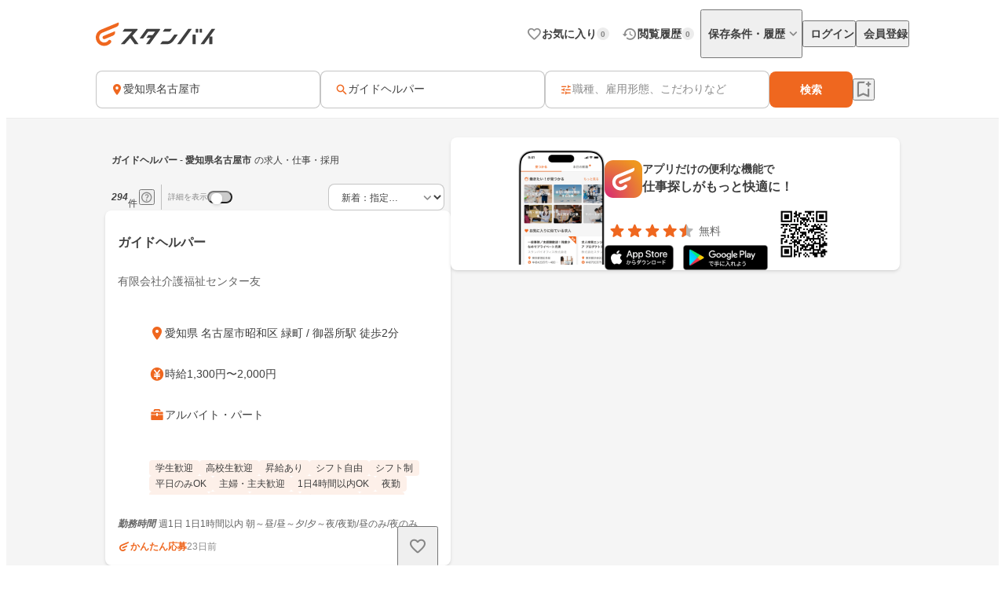

--- FILE ---
content_type: text/html;charset=utf-8
request_url: https://jp.stanby.com/r_f127b407d87c2df38906bf4d32fb97d0
body_size: 88399
content:
<!DOCTYPE html><html  itemscope itemtype="http://schema.org/WebPage" lang="ja" data-capo=""><head><meta charset="utf-8">
<meta name="viewport" content="width=device-width, initial-scale=1.0, minimum-scale=1.0">
<title>【1月版】ガイドヘルパーの求人・仕事・採用-愛知県名古屋市｜スタンバイでお仕事探し</title>
<style>@keyframes favoriteIconAnimation{0%{transform:scale(.3)}80%{transform:scale(1.2)}to{transform:scale(1)}}@keyframes spinAnimation{0%{transform:rotate(0deg)}to{transform:rotate(1turn)}}</style>
<style>:where(:not(html,iframe,canvas,img,svg,video):not(svg *,symbol *)){all:unset;display:revert}*,:after,:before{box-sizing:border-box}a,button{cursor:revert}menu,ol,ul{list-style:none}img{max-width:100%}table{border-collapse:collapse}input,textarea{-webkit-user-select:auto}textarea{white-space:revert}meter{-webkit-appearance:revert;-moz-appearance:revert;appearance:revert}::-moz-placeholder{color:unset}::placeholder{color:unset}:where([hidden]){display:none}:where([contenteditable]:not([contenteditable=false])){-moz-user-modify:read-write;-webkit-user-modify:read-write;-webkit-line-break:after-white-space;overflow-wrap:break-word;-webkit-user-select:auto}:where([draggable=true]){-webkit-user-drag:element}</style>
<style>html{-webkit-text-size-adjust:100%}html.class-for-half-modal{height:calc(var(--window-inner-height) - 1px)}body{bottom:0;left:0;line-height:1;position:absolute;right:0;top:0;-moz-osx-font-smoothing:grayscale;-webkit-font-smoothing:antialiased}body.bodyFixed--isMenuActive{height:100%;overflow-y:hidden;position:fixed}body.bodyFixed--isInputActive .h-bar,body.bodyFixed--isMenuActive .h-bar{box-shadow:none}body.bodyFixed--isInputMenuActive{height:100%;overflow-y:hidden;position:fixed}body.bodyFixed--isInputMenuActive .h-bar{box-shadow:none}body#body-fixed-for-modal{height:100%;overflow:hidden;position:fixed}body#id-body-fixed-for-half-modal{height:calc(var(--window-inner-height) - 1px);position:fixed}::-moz-selection{background:#f29600;color:#fff}::selection{background:#f29600;color:#fff}::-moz-placeholder{color:#b3b3b3}::placeholder{color:#b3b3b3}:-moz-placeholder{color:#b3b3b3}:placeholder-shown{color:#b3b3b3}:focus-visible{outline:2px auto #ef671f;outline-offset:-1px}input:focus-visible,textarea:focus-visible{outline:none}a{color:#338af5}a,a:hover{text-decoration:none}body,html{background:#fff}body,input{color:#2c2a27;font-family:Hiragino Kaku Gothic ProN,Hiragino Sans,Meiryo,sans-serif;font-size:16px;line-height:1.5}body:-webkit-autofill,input:-webkit-autofill{-webkit-box-shadow:inset 0 0 0 1000px #fff}input[type=search]::-webkit-search-cancel-button{-webkit-appearance:none;background-image:url("data:image/svg+xml;charset=utf-8,%3Csvg xmlns='http://www.w3.org/2000/svg' width='24' height='24' fill='none' viewBox='0 0 24 24'%3E%3Cpath fill='%23C4C4C4' fill-rule='evenodd' d='M12 22c5.523 0 10-4.477 10-10S17.523 2 12 2 2 6.477 2 12s4.477 10 10 10M8.212 8.212a.937.937 0 0 1 1.326 0L12 10.674l2.462-2.462a.937.937 0 1 1 1.326 1.326L13.326 12l2.462 2.462a.937.937 0 0 1-1.326 1.326L12 13.326l-2.462 2.462a.938.938 0 0 1-1.326-1.326L10.674 12 8.212 9.538a.937.937 0 0 1 0-1.326' clip-rule='evenodd'/%3E%3C/svg%3E");background-repeat:no-repeat;background-size:cover;color:#c5c5c5;cursor:pointer;height:18px;width:18px}input,textarea{font-size:15px}button{cursor:pointer;text-align:center}button:disabled{cursor:auto}@media screen and (min-width:961px){a:hover,button:not(:disabled):hover{opacity:.8;transition:opacity .2s ease}}.fixed{left:0;position:fixed;top:0;width:100%}.cf:after{clear:both;content:"";display:block}input[type=checkbox],input[type=radio]{display:none}input[type=checkbox]+label,input[type=radio]+label{color:#6d6d6d;font-size:14px}input[type=radio]+label{padding-left:20px;position:relative}input[type=radio]+label:before{border:1px solid #c5c5c5;border-radius:50%;content:"";display:block;height:15px;left:0;position:absolute;top:0;width:15px}input[type=radio]:checked+label:before{border:1px solid #338af5}input[type=radio]:checked+label:after{background:#338af5;border-radius:50%;content:"";display:block;height:9px;left:4px;position:absolute;top:4px;width:9px}input[type=checkbox]+label{padding-left:20px;position:relative}input[type=checkbox]+label:before{border:1px solid #c5c5c5;border-radius:2px;content:"";display:block;height:15px;left:0;position:absolute;top:0;width:15px}input[type=checkbox]:checked+label:before{background:#338af5;border:1px solid #338af5}input[type=checkbox]:checked+label:after{border-bottom:2px solid #fff;border-right:2px solid #fff;content:"";display:block;height:8px;left:5px;position:absolute;top:2px;transform:rotate(40deg);width:5px}.button-list{align-items:center;display:flex;flex-wrap:nowrap;margin-top:25px;width:100%}.button-list>li{flex:auto;flex-grow:0;font-size:16px;margin-left:10px}@media screen and (min-width:961px){.button-list>li{margin-left:0}}.button-list>li:first-child{flex:none;flex-grow:1;margin-left:0}.button-list>li>button{-webkit-appearance:none;-moz-appearance:none;appearance:none;border:1px solid #338af5;cursor:pointer;display:block;line-height:1;padding:15px 5px;text-align:center;width:100%}.button-list>li>button:disabled{background:#c5c5c5;border:1px solid #c5c5c5;color:#fff;cursor:default}.button-list>li>.button-reset{background:#fff;border-radius:4px;color:#338af5;width:6em}@media screen and (min-width:961px){.button-list>li>.button-reset{display:none}}.button-list>li>.button-submit{background:#338af5;border-radius:4px;color:#fff}</style>
<style>@font-face{font-display:block;font-family:iconfont;font-style:normal;font-weight:400;src:url(/_nuxt/iconfont.-3xMTrHI.eot);src:url(/_nuxt/iconfont.-3xMTrHI.eot#iefix) format("embedded-opentype"),url(/_nuxt/iconfont.C4NBt6Zz.ttf) format("truetype"),url(/_nuxt/iconfont.vtUMWa5s.woff) format("woff"),url(/_nuxt/iconfont.CHFXg_G0.svg#iconfont) format("svg")}</style>
<style>[class*=" icn-"],[class^=icn-]{font-family:iconfont!important;speak:never;font-style:normal;font-variant:normal;font-weight:400;line-height:1;text-transform:none;-webkit-font-smoothing:antialiased;-moz-osx-font-smoothing:grayscale}.icn-search:before{content:"\e901"}.icn-keep:before{content:"\e90b"}.icn-keep-done{color:#ffad08}.icn-keep-done:before{content:"\e90a"}.icn-check-line:before{content:"\e954"}.icn-check:before{content:"\e903"}.icn-check-done-line:before{content:"\e907"}.icn-violation:before{content:"\e919"}.icn-radio-button-unchecked:before{content:"\e92b"}.icn-radio-button-checked:before{content:"\e92a"}.icn-success-check:before{content:"\e93d"}.icn-success-check-fill:before{content:"\e946"}.icn-warning:before{content:"\e945"}.icn-question:before{content:"\e95b"}.icn-information:before{content:"\e915"}.icn-release-alert-fill:before{content:"\e96c"}.icn-warning-fill:before{content:"\e96d"}.icn-close:before{content:"\e90f"}.icn-arrow-up:before{content:"\e93c"}.icn-arrow-bottom:before{content:"\e902"}.icn-arrow-left:before{content:"\e905"}.icn-arrow-right:before{content:"\e908"}.icn-menu:before{content:"\e900"}.icn-clear:before{content:"\e925"}.icn-keyword-in-left:before{content:"\e924"}.icn-close-medium:before{content:"\e926"}.icn-expand-up:before{content:"\e929"}.icn-expand-down:before{content:"\e92c"}.icn-navigate-before:before{content:"\e960"}.icn-navigate-next:before{content:"\e927"}.icn-add-circle:before{content:"\e937"}.icn-arrow-back:before{content:"\e92d"}.icn-arrow-forward:before{content:"\e930"}.icn-double-arrow-left:before{content:"\e933"}.icn-double-arrow-right:before{content:"\e932"}.icn-check-box:before{content:"\e92f"}.icn-check-box-outline-blank:before{content:"\e931"}.icn-indeterminate-check-box:before{content:"\e92e"}.icn-middle-dot:before{content:"\e94f"}.icn-filter:before{content:"\e934"}.icn-distance:before{content:"\e904"}.icn-japan:before{content:"\e94d"}.icn-map:before{content:"\e944"}.icn-location-search:before{content:"\e93a"}.icn-station:before{content:"\e906"}.icn-mail:before{content:"\e943"}.icn-telephone:before{content:"\e942"}.icn-clock:before{content:"\e93e"}.icn-money:before{content:"\e90d"}.icn-calendar:before{content:"\e939"}.icn-bag:before{content:"\e949"}.icn-building:before{content:"\e948"}.icn-document:before{content:"\e953"}.icn-shield:before{content:"\e947"}.icn-no-smoke:before{content:"\e94b"}.icn-fire:before{content:"\e950"}.icn-heart-present:before{content:"\e94e"}.icn-occupation:before{content:"\e914"}.icn-support-agent:before{content:"\e920"}.icn-article:before{content:"\e95c"}.icn-account_box:before{content:"\e958"}.icn-event:before{content:"\e957"}.icn-hellowork-application:before{content:"\e966"}.icn-bell:before{content:"\e95d"}.icn-cross-search:before{content:"\e95f"}.icn-iine:before{content:"\e95e"}.icn-daily-update:before{content:"\e921"}.icn-end-of-publication:before{content:"\e922"}.icn-send:before{content:"\e923"}.icn-mypage:before{content:"\e938"}.icn-star-rounded:before{content:"\e964"}.icn-star-half-rounded:before{content:"\e963"}.icn-watched:before{content:"\e90e"}.icn-job-watched:before{content:"\e90c"}.icn-ichioshi:before{content:"\e959"}.icn-professional:before{content:"\e917"}.icn-new-window:before{content:"\e941"}.icn-crown:before{content:"\e951"}.icn-medal:before{content:"\e956"}.icn-tag:before{content:"\e912"}.icn-featured-word:before{content:"\e955"}.icn-memo-search:before{content:"\e940"}.icn-graph:before{content:"\e952"}.icn-blog-site:before{content:"\e95a"}.icn-plus:before{content:"\e94a"}.icn-minus:before{content:"\e94c"}.icn-faq:before{content:"\e910"}.icn-faq-question:before{content:"\e911"}.icn-star:before{content:"\e918"}.icn-star-half:before{content:"\e916"}.icn-stanby-logo:before{content:"\e928"}.icn-search-history:before{content:"\e935"}.icn-forum:before{content:"\e962"}.icn-content-copy-line:before{content:"\e967"}.icn-content-copied:before{content:"\e965"}.icn-logout:before{content:"\e96e"}.icn-manage-accounts:before{content:"\e96d"}.icn-service:before{content:"\e913"}.icn-office:before{content:"\e91c"}.icn-delete:before{content:"\e93b"}.icn-global:before{content:"\e93f"}.icn-avatar:before{content:"\e909"}.icn-emotion-1:before{content:"\e91a"}.icn-emotion-2:before{content:"\e91b"}.icn-emotion-3:before{content:"\e91d"}.icn-emotion-4:before{content:"\e91e"}.icn-emotion-5:before{content:"\e91f"}.icn-groups:before{content:"\e961"}.icn-comment-left:before{content:"\e968"}.icn-edit:before{content:"\e969"}.icn-visibility-fill:before{content:"\e972"}.icn-visibility-off-fill:before{content:"\e96a"}.icn-line-square-default{background:url("[data-uri]") 50%/cover no-repeat;height:24px;width:24px}.icn-yahoo-japan-icon-256:before{color:#f03;content:"\e96b"}.icn-release-alert-two-tone .path1:before{color:#fcf2f2;content:"\e971"}.icn-release-alert-two-tone .path2:before{color:#c00;content:"\e973";margin-left:-1em}.icn-success-check-two-tone .path1:before{color:#f5f9f4;content:"\e96f"}.icn-success-check-two-tone .path2:before{color:#3a801a;content:"\e970";margin-left:-1em}.icn-calendar-clock:before{content:"\e974"}</style>
<style>.badge[data-v-d1444d77]{align-items:center;background-color:var(--ec883c3c);border-radius:10000px;color:var(--4e1616b0);display:inline-flex;font-size:10px;font-weight:700;height:16px;justify-content:center;line-height:1.5;min-width:16px;padding:2px 4px}</style>
<style>.base-icon[data-v-91da5f80]{color:var(--b24d0562);display:inline-flex;padding:var(--24728206)}@media screen and (max-width:960px){.base-icon[data-v-91da5f80]{font-size:var(--4fa65b92)}}@media screen and (min-width:961px){.base-icon[data-v-91da5f80]{font-size:var(--49d0a028)}}</style>
<style>.list-item[data-v-cc39a113]{align-items:center;background-color:#fff;display:inline-flex;padding-left:12px;text-align:left;width:100%}@media screen and (min-width:961px){.list-item.pre-select[data-v-cc39a113],.list-item[data-v-cc39a113]:hover{opacity:.5}}.list-item.child-item[data-v-cc39a113]{padding-left:24px}.list-item .left-icon-wrap[data-v-cc39a113]{display:flex;padding-right:8px}.list-item .right-contents[data-v-cc39a113]{flex-grow:1;justify-content:space-between}.list-item .right-contents[data-v-cc39a113],.list-item .right-contents .text-badge-content[data-v-cc39a113]{align-items:center;display:flex}.list-item .right-contents .text-badge-content .text-wrap[data-v-cc39a113]{display:flex;padding:12px 0}.list-item .right-contents .text-badge-content .text-wrap .sub-text[data-v-cc39a113],.list-item .right-contents .text-badge-content .text-wrap .text[data-v-cc39a113]{color:#3f3f3f;font-weight:var(--443f6416);line-height:1.25}.list-item .right-contents .text-badge-content .text-wrap.vertical[data-v-cc39a113]{flex-direction:column;font-size:var(--4f9ba6be);gap:4px}.list-item .right-contents .text-badge-content .text-wrap.vertical .text[data-v-cc39a113]{display:-webkit-box;overflow:hidden;-webkit-box-orient:vertical;-webkit-line-clamp:1}.list-item .right-contents .text-badge-content .text-wrap.vertical .sub-text[data-v-cc39a113]{display:-webkit-box;overflow:hidden;-webkit-box-orient:vertical;-webkit-line-clamp:2}.list-item .right-contents .text-badge-content .text-wrap.horizontal[data-v-cc39a113]{align-items:center;gap:4px}.list-item .right-contents .text-badge-content .text-wrap.horizontal .text[data-v-cc39a113]{display:-webkit-box;font-size:var(--4f9ba6be);overflow:hidden;-webkit-box-orient:vertical;-webkit-line-clamp:1}.list-item .right-contents .text-badge-content .text-wrap.horizontal .sub-text[data-v-cc39a113]{display:-webkit-box;font-size:12px;overflow:hidden;-webkit-box-orient:vertical;-webkit-line-clamp:1}.list-item .right-contents .text-badge-content .badge-wrap[data-v-cc39a113]{display:flex;padding-left:12px}@media screen and (min-width:961px){.list-item .right-contents .right-icon-wrap[data-v-cc39a113]:hover{opacity:.5}}@media screen and (min-width:961px){.list-item[data-v-cc39a113]:has(.right-icon-wrap:hover){opacity:100%}}.border-top[data-v-cc39a113]{border-top:.5px solid #ececec}.border-bottom[data-v-cc39a113]{border-bottom:.5px solid #ececec}</style>
<style>.menu[data-v-572341b1]{flex-direction:column;max-width:280px;min-width:112px;padding:var(--6d0b184c)}.menu[data-v-572341b1],.menu .link[data-v-572341b1]{display:flex}</style>
<style>.error-text[data-v-2f8032b5]{color:#c00;font-size:12px;font-weight:400;line-height:20px}</style>
<style>.page-header-for-pc.border[data-v-aa64678b]{border-bottom:1px solid #ececec}.page-header-for-pc[data-v-aa64678b]{background-color:#fff;width:100%}.page-header-for-pc .header-content[data-v-aa64678b]{align-items:center;display:flex;height:70px;justify-content:space-between;margin:0 auto;max-width:1060px;padding:12px}.page-header-for-pc .header-content .link-wrap[data-v-aa64678b]{display:flex}.page-header-for-pc .header-content .link-wrap .link[data-v-aa64678b]{display:inline-flex}.page-header-for-pc .header-content .tabs[data-v-aa64678b]{align-items:center;display:flex;gap:8px}.page-header-for-pc .header-content .tabs .item .tab-button[data-v-aa64678b],.page-header-for-pc .header-content .tabs .item .tab-link[data-v-aa64678b]{align-items:center;display:flex;gap:4px;padding:8px 0 8px 8px}.page-header-for-pc .header-content .tabs .item .tab-button .text[data-v-aa64678b],.page-header-for-pc .header-content .tabs .item .tab-link .text[data-v-aa64678b]{color:#3f3f3f;font-size:14px;font-weight:700;line-height:1}.page-header-for-pc .header-content .tabs .item .tab-button .badge-wrap[data-v-aa64678b],.page-header-for-pc .header-content .tabs .item .tab-link .badge-wrap[data-v-aa64678b]{display:inline-flex;width:24px}.page-header-for-pc .header-content .tabs .item.with-history-menu[data-v-aa64678b],.page-header-for-pc .header-content .tabs .item.with-mypage-menu[data-v-aa64678b]{position:relative}.page-header-for-pc .header-content .tabs .item.with-history-menu .menu-content[data-v-aa64678b],.page-header-for-pc .header-content .tabs .item.with-mypage-menu .menu-content[data-v-aa64678b]{background-color:#fff;border-radius:4px;box-shadow:0 8px 24px 0 rgba(0,0,0,.1),0 4px 8px 0 rgba(0,0,0,.05);position:absolute;right:-12px;top:32px;width:208px;z-index:10000}.page-header-for-pc .header-content .tabs .item.with-history-menu .menu-content .member-info[data-v-aa64678b],.page-header-for-pc .header-content .tabs .item.with-mypage-menu .menu-content .member-info[data-v-aa64678b]{background-color:#fff;border-bottom:.5px solid #ececec;border-radius:4px 4px 0 0;display:flex;flex-direction:column;gap:4px;padding:12px}.page-header-for-pc .header-content .tabs .item.with-history-menu .menu-content .member-info .name[data-v-aa64678b],.page-header-for-pc .header-content .tabs .item.with-mypage-menu .menu-content .member-info .name[data-v-aa64678b]{display:-webkit-box;font-size:16px;font-weight:700;line-height:24px;overflow:hidden;-webkit-box-orient:vertical;-webkit-line-clamp:1;color:#3f3f3f}.page-header-for-pc .header-content .tabs .item.with-history-menu .menu-content .member-info .mail-address[data-v-aa64678b],.page-header-for-pc .header-content .tabs .item.with-mypage-menu .menu-content .member-info .mail-address[data-v-aa64678b]{display:-webkit-box;font-size:12px;font-weight:400;line-height:20px;overflow:hidden;-webkit-box-orient:vertical;-webkit-line-clamp:1;color:rgba(63,63,63,.6);word-break:break-all}.page-header-for-pc .header-content .tabs .item.with-history-menu .menu-content .logout-error-message[data-v-aa64678b],.page-header-for-pc .header-content .tabs .item.with-mypage-menu .menu-content .logout-error-message[data-v-aa64678b]{background-color:#fff;box-shadow:0 8px 24px 0 rgba(0,0,0,.1),0 4px 8px 0 rgba(0,0,0,.05);padding:0 0 12px 12px}</style>
<style>.base-button[data-v-55857742]{background-color:var(--bf7e6778);border:var(--14a81446);border-radius:var(--5c54b4cf);box-shadow:var(--36bf737a);display:inline-flex;gap:var(--e0f85a76);justify-content:center;max-width:100%;padding:var(--e87e1f00);position:relative;text-decoration:none;width:var(--82819c16)}@media screen and (min-width:961px){.base-button[data-v-55857742]:not(.disabled):hover{opacity:.5}}.base-button[data-v-55857742]:not(.disabled):focus-visible{outline:initial}.base-button[data-v-55857742]:not(.disabled):focus-visible:before{border:2px solid #ef671f;border-radius:12px;bottom:-5px;content:"";left:-5px;position:absolute;right:-5px;top:-5px}.base-button.disabled[data-v-55857742]{pointer-events:none}.base-button.multiple-text[data-v-55857742]{padding:8px 16px}.base-button .button-text-wrapper[data-v-55857742]{align-items:center;color:var(--84af98dc);display:inline-flex;flex-direction:column;gap:4px;justify-content:center}.base-button .button-text-wrapper .text[data-v-55857742]{font-size:var(--57df0b3e);font-weight:var(--186ec4d8);line-height:1;overflow:hidden;text-overflow:ellipsis;white-space:nowrap}.base-button .button-text-wrapper .description[data-v-55857742]{font-size:12px;font-weight:400;line-height:12px;overflow:hidden;text-align:center;text-overflow:ellipsis}.base-button .icon[data-v-55857742]{align-items:center;color:var(--93ef89ce);display:inline-flex;font-size:var(--db6cf4ea)}</style>
<style>.app-download-navigation-drawer-banner[data-v-9658aa7d]{display:flex;flex-direction:column;padding:24px 12px 12px;width:280px}.app-download-navigation-drawer-banner .card-content[data-v-9658aa7d]{background-color:#fff;border-radius:8px;box-shadow:0 2px 4px 0 rgba(0,0,0,.1),0 1px 2px 0 rgba(0,0,0,.05);display:flex;flex-direction:column;gap:12px;padding:12px}.app-download-navigation-drawer-banner .card-content .logo-text-content[data-v-9658aa7d]{align-items:center;display:flex;gap:8px}.app-download-navigation-drawer-banner .card-content .logo-text-content .app-logo-wrap[data-v-9658aa7d]{display:flex}.app-download-navigation-drawer-banner .card-content .logo-text-content .text-content[data-v-9658aa7d]{display:flex;flex-direction:column;gap:4px}.app-download-navigation-drawer-banner .card-content .logo-text-content .text-content .free[data-v-9658aa7d],.app-download-navigation-drawer-banner .card-content .logo-text-content .text-content .text[data-v-9658aa7d]{line-height:1}.app-download-navigation-drawer-banner .card-content .logo-text-content .text-content .text[data-v-9658aa7d]{color:#3f3f3f;font-size:14px;font-weight:700}.app-download-navigation-drawer-banner .card-content .logo-text-content .text-content .free[data-v-9658aa7d]{color:rgba(63,63,63,.8);font-size:12px}.app-download-navigation-drawer-banner .card-content .logo-text-content .text-content .bottom-content[data-v-9658aa7d]{align-items:center;display:flex;gap:4px}.app-download-navigation-drawer-banner .card-content .install-button[data-v-9658aa7d]{align-items:center;background:linear-gradient(90deg,#d72777,#ef671f 50%,#ef971f);border-radius:10000px;color:#fff;display:flex;font-size:16px;font-weight:700;height:48px;justify-content:center;line-height:1;padding:12px 16px;text-align:center}</style>
<style>.overlay[data-v-98ab5d3a]{background:rgba(0,0,0,.5);inset:0;position:fixed;z-index:1000}.layout-header-navigation-drawer[data-v-98ab5d3a]{background:#f5f5f5;bottom:0;overflow-y:scroll;position:fixed;right:0;top:0;width:280px;z-index:10000}.layout-header-navigation-drawer .icon-wrap[data-v-98ab5d3a]{position:absolute;right:280px}.layout-header-navigation-drawer .no-login-contents[data-v-98ab5d3a]{align-items:center;align-self:stretch;display:flex;gap:12px;justify-items:legacy;margin:12px 0;padding:12px}.layout-header-navigation-drawer .login-contents[data-v-98ab5d3a]{margin:12px 0}.layout-header-navigation-drawer .login-contents .member-info[data-v-98ab5d3a]{background:#f5f5f5;display:flex;flex-direction:column;gap:4px;padding:0 12px 12px}.layout-header-navigation-drawer .login-contents .member-info .name[data-v-98ab5d3a]{display:-webkit-box;font-size:16px;font-weight:700;line-height:24px;overflow:hidden;-webkit-box-orient:vertical;-webkit-line-clamp:1;color:#3f3f3f}.layout-header-navigation-drawer .login-contents .member-info .mail-address[data-v-98ab5d3a]{display:-webkit-box;font-size:12px;font-weight:400;line-height:20px;overflow:hidden;-webkit-box-orient:vertical;-webkit-line-clamp:1;color:rgba(63,63,63,.6);word-break:break-all}.layout-header-navigation-drawer .logout[data-v-98ab5d3a]{margin-top:24px}.layout-header-navigation-drawer .logout .logout-error-message[data-v-98ab5d3a]{background:#fff;padding:0 0 12px 12px}.overlay-enter-active[data-v-98ab5d3a],.overlay-leave-active[data-v-98ab5d3a]{transition:opacity .3s linear}.overlay-enter-from[data-v-98ab5d3a],.overlay-leave-to[data-v-98ab5d3a]{opacity:0}.nav-enter-active[data-v-98ab5d3a],.nav-leave-active[data-v-98ab5d3a]{transition:transform .3s ease-in-out}.nav-enter-from[data-v-98ab5d3a],.nav-leave-to[data-v-98ab5d3a]{transform:translateX(280px)}</style>
<style>.page-header[data-v-2da6f52d]{align-items:center;border-bottom:1px solid #ececec;display:flex;padding:12px}.page-header .logo-link-wrap[data-v-2da6f52d]{display:flex;flex:1;justify-content:center}.page-header .logo-link-wrap .link[data-v-2da6f52d]{display:inline-flex}.page-header .left-icon-wrap[data-v-2da6f52d],.page-header .right-icon-wrap[data-v-2da6f52d]{display:flex;height:24px;width:24px}</style>
<style>@media screen and (min-width:961px){.header-for-sp[data-v-216b8fa6]{display:none}}.header-for-pc[data-v-216b8fa6]{width:100%}@media screen and (max-width:960px){.header-for-pc[data-v-216b8fa6]{display:none}}</style>
<style>main[data-v-9302d159]{background-color:#fff;min-height:100%;padding-top:0}@media screen and (min-width:961px){main[data-v-9302d159]{padding-top:90px}}main>h1[data-v-9302d159]{font-size:18px;font-weight:700;margin-bottom:40px;padding-top:40px;text-align:center}@media screen and (min-width:961px){main>h1[data-v-9302d159]{font-size:24px}}main>div[data-v-9302d159]{font-size:13px;margin-top:10px;padding-left:20px;padding-right:20px}@media screen and (min-width:961px){main>div[data-v-9302d159]{margin:10px auto 0;text-align:center;width:410px}}main>a[data-v-9302d159]{-webkit-appearance:none;-moz-appearance:none;appearance:none;background-color:#fff;border:1px solid #338af5;border-radius:3px;color:#338af5;display:block;font-size:16px;height:44px;line-height:44px;margin-left:auto;margin-right:auto;margin-top:20px;padding:0;text-align:center;text-decoration:none;width:86.25%}@media screen and (min-width:961px){main>a[data-v-9302d159]{margin:20px auto 0;width:340px}}</style>
<style>.fixed-app-download-banner-control[data-v-d21a0c47]{left:0;position:fixed;right:0;top:0;z-index:100}.space-content[data-v-d21a0c47]{height:48px}.v-enter-active[data-v-d21a0c47],.v-leave-active[data-v-d21a0c47]{transition:transform .3s ease-in-out}.v-enter-from[data-v-d21a0c47],.v-leave-to[data-v-d21a0c47]{transform:translateY(-48px)}.space-enter-active[data-v-d21a0c47],.space-leave-active[data-v-d21a0c47]{transition:.3s ease-in-out}.space-enter-from[data-v-d21a0c47],.space-leave-to[data-v-d21a0c47]{height:0}</style>
<style>.main[data-v-82674ab8]{background-color:#f5f5f5}.fixed-search-bar-for-pc-control-wrap[data-v-82674ab8]{background-color:#fff;border-bottom:1px solid #ececec;display:flex;justify-content:center;position:sticky;top:0;z-index:100}@media screen and (max-width:960px){.fixed-search-bar-for-pc-control-wrap[data-v-82674ab8]{display:none}}@media screen and (min-width:961px){.search-block-control-wrap.for-sp[data-v-82674ab8]{display:none}}@media screen and (max-width:960px){.search-result-heading-wrap[data-v-82674ab8]{padding:8px 8px 0}.search-result-heading-wrap .no-hit-message-wrap[data-v-82674ab8]{padding-top:12px}}@media screen and (min-width:961px){.search-result-heading-wrap[data-v-82674ab8]{display:flex;flex-direction:column;gap:12px}}.navigation[data-v-82674ab8]{color:rgba(63,63,63,.6);font-size:12px;font-weight:400;line-height:16px;max-width:100%;overflow:hidden;padding:0 8px;text-overflow:ellipsis;white-space:nowrap}@media screen and (max-width:960px){.navigation[data-v-82674ab8]{margin-bottom:12px}}@media screen and (min-width:961px){.main-content[data-v-82674ab8]{align-items:flex-start;display:flex;flex-wrap:wrap;gap:24px;justify-content:center;margin:0 auto;max-width:1060px;padding:24px 12px 48px}.main-content .left-side[data-v-82674ab8]{display:flex;flex-direction:column;gap:12px;width:440px}}.main-content .right-side[data-v-82674ab8]{flex:1;max-width:calc(100% - 464px);position:sticky;top:96px}@media screen and (max-width:960px){.main-content .right-side[data-v-82674ab8]{display:none}.job-wrap[data-v-82674ab8]{padding:12px 8px 24px}}.job-list[data-v-82674ab8]{display:flex;flex-direction:column;gap:12px}@media screen and (min-width:961px){.expand-area-wrap[data-v-82674ab8]{padding:24px 0}}@media screen and (max-width:960px){.expand-area-wrap[data-v-82674ab8]{padding:24px 8px}}.favorite-button-content[data-v-82674ab8]{bottom:42px;position:sticky}@media screen and (min-width:961px){.favorite-button-content[data-v-82674ab8]{align-self:flex-end;margin-right:8px}}@media screen and (max-width:960px){.favorite-button-content[data-v-82674ab8]{display:flex;justify-content:flex-end;margin:0 16px 16px}}.footer-content[data-v-82674ab8]{border-bottom:1px solid transparent;border-top:1px solid transparent}.statistics-content[data-v-82674ab8]:not(:empty){margin-bottom:32px}@media screen and (min-width:961px){.statistics-content[data-v-82674ab8]:not(:empty){margin:0 auto 64px;max-width:1060px}}.app-download-banner-content[data-v-82674ab8]{margin:8px}.statistics-link-button-content[data-v-82674ab8]{display:flex;justify-content:center;width:100%}@media screen and (min-width:961px){.statistics-link-button-content[data-v-82674ab8]{margin-bottom:64px}}@media screen and (max-width:960px){.statistics-link-button-content[data-v-82674ab8]{margin-bottom:48px}}</style>
<style>.snackbar[data-v-da2ddb0f]{align-items:center;border-radius:8px;bottom:var(--e937e678);display:flex;left:var(--0206e4e0);margin:var(--c53a0f72);position:var(--22d26cfc);right:var(--3f2c1863);top:var(--1094fd5c);width:320px;z-index:var(--9b8431de)}.snackbar.info[data-v-da2ddb0f]{background-color:#333}.snackbar.success[data-v-da2ddb0f]{background-color:#f5f9f4}.snackbar .left-icon[data-v-da2ddb0f]{font-size:20px;padding:8px 0 8px 8px}.snackbar .text-wrap[data-v-da2ddb0f]{flex-grow:1;padding:12px;text-align:center}.snackbar .text-wrap.has-left-icon[data-v-da2ddb0f]{text-align:left}.snackbar .text-wrap .text[data-v-da2ddb0f]{display:-webkit-box;font-size:14px;line-height:1.25;overflow:hidden;-webkit-box-orient:vertical;-webkit-line-clamp:2}.snackbar .text-wrap .text.info[data-v-da2ddb0f]{color:#fff}.snackbar .text-wrap .text.success[data-v-da2ddb0f]{color:#3a801a}.snackbar .right-content[data-v-da2ddb0f]{color:#fff;display:inline-flex;padding:8px 8px 8px 0}.snackbar .right-content.success[data-v-da2ddb0f]{color:#3a801a}.snackbar .right-content[data-v-da2ddb0f]:hover{opacity:.5}.snackbar .close-button[data-v-da2ddb0f]{font-size:20px}.snackbar .text-button[data-v-da2ddb0f]{font-size:14px;font-weight:700;line-height:1.25}.v-enter-active[data-v-da2ddb0f],.v-leave-active[data-v-da2ddb0f]{transition:opacity .4s}.v-enter-from[data-v-da2ddb0f],.v-leave-to[data-v-da2ddb0f]{opacity:0}</style>
<style>.page-footer[data-v-2f554798]{background:#f5f5f5;display:flex;flex-direction:column}.page-footer .footer-main[data-v-2f554798]{display:flex;flex-direction:column;gap:24px;padding:24px}@media screen and (min-width:961px){.page-footer .footer-main[data-v-2f554798]{gap:32px;padding:32px 24px}}.page-footer .footer-main .logo-link[data-v-2f554798]{height:36px;width:180px}.page-footer .footer-main .link-contents[data-v-2f554798]{display:flex;flex-wrap:wrap;gap:24px}@media screen and (min-width:961px){.page-footer .footer-main .link-contents[data-v-2f554798]{margin-left:auto;width:calc(100% - 180px)}}.page-footer .footer-main .link-contents .contents[data-v-2f554798],.page-footer .footer-main .link-contents .help-page[data-v-2f554798],.page-footer .footer-main .link-contents .service-company-info[data-v-2f554798]{display:flex;flex-direction:column;gap:16px;width:calc(33.33333% - 16px)}.page-footer .footer-main .link-contents .contents .title[data-v-2f554798],.page-footer .footer-main .link-contents .help-page .title[data-v-2f554798],.page-footer .footer-main .link-contents .service-company-info .title[data-v-2f554798]{color:#3f3f3f;font-size:14px;font-weight:700;line-height:16px}.page-footer .footer-main .link-contents .contents .links[data-v-2f554798],.page-footer .footer-main .link-contents .help-page .links[data-v-2f554798],.page-footer .footer-main .link-contents .service-company-info .links[data-v-2f554798]{display:flex;flex-direction:column;gap:16px}@media screen and (max-width:960px){.page-footer .footer-main .link-contents .contents .links[data-v-2f554798],.page-footer .footer-main .link-contents .help-page .links[data-v-2f554798],.page-footer .footer-main .link-contents .service-company-info .links[data-v-2f554798]{gap:12px}}.page-footer .footer-main .link-contents .contents .links .item[data-v-2f554798],.page-footer .footer-main .link-contents .help-page .links .item[data-v-2f554798],.page-footer .footer-main .link-contents .service-company-info .links .item[data-v-2f554798]{display:inline-flex}.page-footer .footer-main .link-contents .contents .links .item .item-link[data-v-2f554798],.page-footer .footer-main .link-contents .help-page .links .item .item-link[data-v-2f554798],.page-footer .footer-main .link-contents .service-company-info .links .item .item-link[data-v-2f554798]{color:#3f3f3f;font-size:12px;font-weight:400;line-height:16px}@media screen and (max-width:960px){.page-footer .footer-main .link-contents .contents .item[data-v-2f554798],.page-footer .footer-main .link-contents .help-page[data-v-2f554798],.page-footer .footer-main .link-contents .service-company-info[data-v-2f554798]{width:calc(50% - 12px)}.page-footer .footer-main .link-contents .contents[data-v-2f554798]{width:100%}.page-footer .footer-main .link-contents .contents .links[data-v-2f554798]{gap:24px}.page-footer .footer-main .link-contents .contents .links.direction-row[data-v-2f554798]{flex-direction:row}}@media screen and (max-width:369px){.page-footer .footer-main .link-contents[data-v-2f554798]{gap:8px}.page-footer .footer-main .link-contents .contents .item[data-v-2f554798],.page-footer .footer-main .link-contents .help-page[data-v-2f554798],.page-footer .footer-main .link-contents .service-company-info[data-v-2f554798]{width:calc(50% - 4px)}}.page-footer .yahoo-link-contents[data-v-2f554798]{display:flex;padding:16px 24px}@media screen and (max-width:960px){.page-footer .yahoo-link-contents[data-v-2f554798]{padding:12px 24px}}.page-footer .yahoo-link-contents .link[data-v-2f554798]{color:rgba(63,63,63,.6);font-size:12px;font-weight:400;line-height:12px}.page-footer .copy-right-contents[data-v-2f554798]{padding:16px 24px 32px;text-align:center}@media screen and (max-width:960px){.page-footer .copy-right-contents[data-v-2f554798]{padding:12px 24px 24px}}.page-footer .copy-right-contents .text[data-v-2f554798]{color:#3f3f3f;font-size:10px;font-weight:400;line-height:12px}@media screen and (min-width:961px){.page-footer .copy-right-contents[data-v-2f554798],.page-footer .footer-main[data-v-2f554798],.page-footer .yahoo-link-contents[data-v-2f554798]{margin:0 auto;max-width:1060px;width:100%}}</style>
<style>.fixed-search-bar-for-pc[data-v-392230f8]{align-items:center;display:flex;gap:12px;padding:12px;width:1060px}</style>
<style>.search-field-button[data-v-0a761b03]{align-items:center;background-color:#fff;border:1px solid rgba(63,63,63,.302);border-radius:8px;cursor:var(--457f52a0);display:inline-flex;max-width:var(--f7f7a8c8);opacity:1!important;position:relative;width:var(--211dd1a8)}.search-field-button[data-v-0a761b03]:not(.no-hover):hover{opacity:.5}.search-field-button .main-contents[data-v-0a761b03]{align-items:center;display:flex;flex:1;gap:4px;height:44px;min-width:0;overflow:hidden;padding:0 var(--578e63f7)}.search-field-button .main-contents .placeholder[data-v-0a761b03],.search-field-button .main-contents .text[data-v-0a761b03]{font-size:14px;overflow:hidden;text-overflow:ellipsis;white-space:nowrap}.search-field-button .main-contents .text[data-v-0a761b03]{color:#3f3f3f}.search-field-button .main-contents .placeholder[data-v-0a761b03]{color:rgba(63,63,63,.6)}.search-field-button[data-v-0a761b03]:focus-visible{outline:initial}.search-field-button[data-v-0a761b03]:focus-visible:before{border:2px solid #ef671f;border-radius:12px;bottom:-5px;content:"";left:-5px;position:absolute;right:-5px;top:-5px}.disabled[data-v-0a761b03]{background-color:#f5f5f5;cursor:auto}</style>
<style>.parts-search-block[data-v-b01e7b93]{background-color:#fff;border-bottom:1px solid #e2e2e2}.parts-search-block .main-area[data-v-b01e7b93]{padding:8px}.parts-search-block .condition-narrow-down[data-v-b01e7b93],.parts-search-block .middle[data-v-b01e7b93]{display:flex;margin-top:8px}.parts-search-block .keyword-search[data-v-b01e7b93],.parts-search-block .location-select[data-v-b01e7b93]{flex:1;min-width:1px}.parts-search-block .search-button[data-v-b01e7b93]{background-color:#ef671f;border:1px solid #ef671f;border-radius:6px;box-shadow:0 1px 2px rgba(0,0,0,.2);color:#fff;font-size:14px;font-weight:700;line-height:1.25;margin-left:8px;padding:0;width:56px}.parts-search-block .condition-narrow-down[data-v-b01e7b93]{margin-left:-4px;margin-right:-4px}.parts-search-block .condition-narrow-down .condition-narrow-down-item[data-v-b01e7b93]{flex:1;margin:0 4px}@media screen and (max-width:369px){.parts-search-block .condition-narrow-down .condition-narrow-down-item[data-v-b01e7b93]{margin:0 2px}}.parts-search-block .scroll[data-v-b01e7b93]{overflow-x:auto;-webkit-overflow-scrolling:touch}.parts-search-block .scroll[data-v-b01e7b93]::-webkit-scrollbar{display:none}.parts-search-block .show-detail-wrap[data-v-b01e7b93]{align-items:center;display:flex;justify-content:space-between;margin-left:4px;position:relative;white-space:nowrap}.parts-search-block .show-detail-wrap[data-v-b01e7b93]:before{border-left:1px solid #8c8c8c;content:"";height:24px;left:0;position:absolute;top:50%;transform:translateY(-50%);width:0}.parts-search-block .show-detail-wrap .show-detail-text[data-v-b01e7b93]{color:#8c8c8c;font-size:12px;font-weight:600;line-height:1;margin:0 8px}</style>
<style>.parts-location-select-button[data-v-78b52103]{align-items:center;background-color:transparent;border:1px solid #c5c5c5;border-radius:4px;display:flex;justify-content:space-between;width:100%}@media screen and (max-width:960px){.parts-location-select-button.is-show-button-label[data-v-78b52103]{position:relative}}.parts-location-select-button .location-input-button[data-v-78b52103]{align-items:center;display:flex;flex:1;margin:0;overflow:hidden;padding:12px 0 12px 12px;text-align:left;white-space:nowrap}@media screen and (max-width:960px){.parts-location-select-button .location-input-button.is-show-button-label[data-v-78b52103]{padding-bottom:10px;padding-top:12px}}.parts-location-select-button .icon[data-v-78b52103]{font-size:14px;margin-right:4px}@media screen and (min-width:961px){.parts-location-select-button .icon[data-v-78b52103]{font-size:20px}}.parts-location-select-button .text[data-v-78b52103]{color:#8c8c8c;font-size:14px;line-height:1}@media screen and (max-width:369px){.parts-location-select-button .text[data-v-78b52103]{font-size:12px}}.parts-location-select-button .text.has-text[data-v-78b52103]{color:#2c2a27}.parts-location-select-button .location-select-button[data-v-78b52103]{align-items:center;background:#fff;color:#ef671f;cursor:pointer;display:flex;font-size:14px;line-height:1;margin-left:4px;padding-right:12px}.parts-location-select-button .location-select-button .select-text[data-v-78b52103]{border-left:1px solid #c5c5c5;padding-left:8px}.parts-location-select-button .button-label[data-v-78b52103]{background-color:#fff;color:#8c8c8c;display:block;font-size:10px;left:4px;padding:0 4px;position:absolute;top:-6px}</style>
<style>.parts-base-icon[data-v-f435bddf]{display:flex}.parts-base-icon.is-button[data-v-f435bddf]{background-color:transparent;border:0;padding:0}@media screen and (max-width:960px){.parts-base-icon[data-v-f435bddf]{font-size:var(--size-sp)}}@media screen and (min-width:961px){.parts-base-icon[data-v-f435bddf]{font-size:var(--size-pc)}}</style>
<style>.parts-keyword-search-button[data-v-bdbd9db1]{align-items:center;background-color:transparent;border:1px solid #c5c5c5;border-radius:4px;display:flex;height:40px;margin:0;padding:12px 16px 12px 12px;text-align:left;width:100%}@media screen and (min-width:961px){.parts-keyword-search-button[data-v-bdbd9db1]{line-height:1.5;padding:8px}}.parts-keyword-search-button.has-keyword .text[data-v-bdbd9db1]{color:#2c2a27}.parts-keyword-search-button.is-secondary[data-v-bdbd9db1]{border:none;border-radius:0}@media screen and (max-width:960px){.parts-keyword-search-button.is-show-button-label[data-v-bdbd9db1]{padding-bottom:10px;padding-top:12px;position:relative}}.parts-keyword-search-button .icon[data-v-bdbd9db1]{font-size:14px;margin-right:4px}.parts-keyword-search-button .text[data-v-bdbd9db1]{color:#8c8c8c;font-size:14px;overflow:hidden;white-space:nowrap;word-break:break-all}@media screen and (max-width:369px){.parts-keyword-search-button .text[data-v-bdbd9db1]{font-size:12px}}.parts-keyword-search-button .button-label[data-v-bdbd9db1]{background-color:#fff;color:#8c8c8c;display:block;font-size:10px;left:8px;padding:0 4px;position:absolute;top:-6px}</style>
<style>.parts-condition-narrow-down-button[data-v-f9beb34c]{align-items:center;background-color:transparent;border:1px solid #8c8c8c;border-radius:8px;color:#8c8c8c;display:flex;height:32px;justify-content:center;letter-spacing:-.01em;margin:0;padding:4px;width:100%}.parts-condition-narrow-down-button.is-selected[data-v-f9beb34c]{background-color:#fff7e6;border-color:#ef671f;color:#ef671f}.parts-condition-narrow-down-button .text[data-v-f9beb34c]{display:-webkit-box;font-size:12px;font-weight:700;overflow:hidden;-webkit-box-orient:vertical;-webkit-line-clamp:1;line-height:1.25}.parts-condition-narrow-down-button .icon[data-v-f9beb34c]{font-size:14px;margin-left:4px}.parts-condition-narrow-down-button .icon.is-selected[data-v-f9beb34c]{display:none}@media screen and (max-width:369px){.parts-condition-narrow-down-button[data-v-f9beb34c]{font-size:12px;padding:4px 2px}}.button-width[data-v-f9beb34c]{width:100px}</style>
<style>.switch[data-v-19470ecb]{background-color:#ccc;border-radius:10000px;cursor:pointer;height:16px;position:relative;transition:background-color .4s;vertical-align:middle;width:32px}.switch .circle[data-v-19470ecb]{background-color:#fff;border-radius:10000px;box-shadow:0 2px 4px 0 rgba(0,0,0,.1),0 1px 2px 0 rgba(0,0,0,.05);display:inline-block;height:14px;left:3px;position:absolute;top:1px;transition:left .4s;width:14px}.switch.selected[data-v-19470ecb]{background-color:#ef671f}.switch.selected .circle[data-v-19470ecb]{left:14px}</style>
<style>.search-result-header[data-v-06e75864]{display:inline-flex;flex-direction:column;gap:4px;padding:0 8px;width:100%}.search-result-header .title-wrap .bottom-title[data-v-06e75864]{color:rgba(63,63,63,.8);display:-webkit-box;overflow:hidden;-webkit-box-orient:vertical;-webkit-line-clamp:1;font-size:12px;font-weight:400;line-height:16px;margin-top:4px}.search-result-header .contents[data-v-06e75864]{align-items:center;display:flex;justify-content:space-between}.search-result-header .contents.layout[data-v-06e75864]{align-items:flex-end;flex-direction:row;justify-content:space-between}.search-result-header .contents .contents-wrap[data-v-06e75864]{align-items:flex-start;display:block;flex-direction:column}.search-result-header .contents .contents-wrap .bottom-title[data-v-06e75864]{color:rgba(63,63,63,.8);display:-webkit-box;overflow:hidden;-webkit-box-orient:vertical;-webkit-line-clamp:1;font-size:10px;font-weight:400;line-height:16px;margin-bottom:4px}.search-result-header .contents .contents-wrap .count-wrap[data-v-06e75864]{align-items:center;display:flex}.search-result-header .contents .contents-wrap .count-wrap .count-text[data-v-06e75864]{color:#3f3f3f;font-size:12px;font-weight:700;line-height:16px}.search-result-header .contents .contents-wrap .count-wrap .count-suffix-text[data-v-06e75864]{align-self:flex-end;color:#3f3f3f;font-size:12px;font-weight:400;line-height:16px;padding-right:2px}@media screen and (max-width:960px){.search-result-header .contents .contents-wrap .show-detail-wrap[data-v-06e75864]{display:none}}@media screen and (min-width:961px){.search-result-header .contents .contents-wrap .show-detail-wrap[data-v-06e75864]{align-items:center;border-left:1px solid rgba(63,63,63,.302);display:flex;gap:8px;margin-left:8px}.search-result-header .contents .contents-wrap .show-detail-wrap .show-detail-text[data-v-06e75864]{color:rgba(63,63,63,.6);font-size:10px;font-weight:400;line-height:12px;padding-left:8px}}</style>
<style>.title-wrap[data-v-a861dd08]{display:flex}.title-wrap .title[data-v-a861dd08]{color:#3f3f3f;display:-webkit-box;overflow:hidden;white-space:break-spaces;word-break:break-all;-webkit-box-orient:vertical;-webkit-line-clamp:1;font-size:12px;font-weight:700;line-height:16px}.title-wrap .title.keyword[data-v-a861dd08]{flex:0 0 auto;max-width:30%}.title-wrap .title.location[data-v-a861dd08]{flex:0 1 auto;min-width:0}.title-wrap .title.keyword.full[data-v-a861dd08]{flex:0 1 auto;max-width:none}.title-wrap .title.keyword.expand[data-v-a861dd08]{max-width:50%}.title-wrap .title-suffix[data-v-a861dd08]{align-self:flex-end;color:#3f3f3f;flex-shrink:0;font-size:12px;font-weight:400;line-height:16px;padding-left:4px}</style>
<style>.base-select[data-v-6c57e9e7]{display:inline-block;width:var(--548ad00a)}.base-select .base-select-wrap[data-v-6c57e9e7]{position:relative}.base-select .base-select-wrap .left-icon[data-v-6c57e9e7],.base-select .base-select-wrap .right-icon[data-v-6c57e9e7]{display:inline-flex;pointer-events:none;position:absolute;top:var(--63383f11)}.base-select .base-select-wrap .left-icon[data-v-6c57e9e7]{left:12px}.base-select .base-select-wrap .right-icon[data-v-6c57e9e7]{right:12px}.base-select .base-select-wrap .select-box[data-v-6c57e9e7]{background-color:#fff;border:1px solid rgba(63,63,63,.302);border-radius:8px;color:#3f3f3f;cursor:pointer;font-size:var(--45960e9b);line-height:1;padding:var(--f57a04f0) 32px var(--9febe5d0) var(--2318ea34);text-overflow:ellipsis;white-space:nowrap;width:100%}.base-select .base-select-wrap .select-box.disabled[data-v-6c57e9e7]{background-color:#f5f5f5;border:1px solid rgba(63,63,63,.102);color:rgba(63,63,63,.302);cursor:auto}.base-select .base-select-wrap .select-box.placeholder[data-v-6c57e9e7]{color:rgba(63,63,63,.6)}.base-select .base-select-wrap.focusing .select-box[data-v-6c57e9e7]{outline:initial}.base-select .base-select-wrap.focusing[data-v-6c57e9e7]:before{border:2px solid #ef671f;border-radius:12px;bottom:-4px;content:"";left:-4px;pointer-events:none;position:absolute;right:-4px;top:-4px}.base-select .base-select-wrap.error[data-v-6c57e9e7]{border:1px solid #c00;border-radius:8px}.base-select .base-select-wrap.error .select-box[data-v-6c57e9e7]{background-color:#fcf2f2}.base-select .error-message-box[data-v-6c57e9e7]{margin-top:4px}</style>
<style>.job-card[data-v-a007e42a]{background-color:#fff;border-radius:8px;box-shadow:0 2px 4px 0 rgba(0,0,0,.1),0 1px 2px 0 rgba(0,0,0,.05);outline:var(--1a5f44f6)}.job-card .main[data-v-a007e42a]{cursor:pointer;display:flex;flex-direction:column;gap:12px;padding:16px;position:relative}.job-card .main.show-closed-text[data-v-a007e42a]{cursor:auto;opacity:.5}.job-card .main .flag-wrap[data-v-a007e42a]{position:absolute;right:0;top:0}.job-card .main[data-v-a007e42a]:has(.apply-button-wrap:hover),.job-card .main[data-v-a007e42a]:has(.keep-icon-wrap:hover){opacity:1}.job-card .main .appendix-wrap[data-v-a007e42a]{align-items:center;display:flex;gap:8px;justify-content:space-between}.job-card .main .appendix-wrap.show-keep-button[data-v-a007e42a]{height:16px}.job-card .size-compact[data-v-a007e42a]{gap:8px}</style>
<style>.job-card-title[data-v-52e02a60]{display:flex;flex-direction:column;gap:4px;padding-right:8px}.job-card-title .title[data-v-52e02a60]{font-size:16px;font-weight:700;line-height:24px;-webkit-line-clamp:2;color:#3f3f3f}.job-card-title .company[data-v-52e02a60],.job-card-title .title[data-v-52e02a60]{display:-webkit-box;overflow:hidden;-webkit-box-orient:vertical}.job-card-title .company[data-v-52e02a60]{font-size:14px;font-weight:400;line-height:20px;-webkit-line-clamp:1;color:rgba(63,63,63,.8)}.job-card-title .company.size-compact[data-v-52e02a60]{font-size:12px;font-weight:400;line-height:16px}</style>
<style>.basic-info[data-v-e2fc68bd]{align-items:center;display:flex;gap:8px;justify-content:space-between;margin-right:var(--24d1d2a4)}.basic-info .attribution-items[data-v-e2fc68bd]{display:flex;flex-direction:column;gap:4px}.basic-info .image[data-v-e2fc68bd]{border-radius:4px;flex-shrink:0;-o-object-fit:cover;object-fit:cover}.basic-info .image.default[data-v-e2fc68bd]{border:1px solid rgba(63,63,63,.302);height:80px;width:120px}.basic-info .image.compact[data-v-e2fc68bd]{border:none;height:56px;width:56px}</style>
<style>.attribution-item[data-v-40c2a285]{align-items:flex-start;display:flex;gap:4px}.attribution-item .text[data-v-40c2a285]{color:var(--9f767f72);display:-webkit-box;overflow:hidden;-webkit-box-orient:vertical;-webkit-line-clamp:var(--54a559c9)}.attribution-item .text.body-small[data-v-40c2a285]{font-size:14px;font-weight:400;line-height:20px}.attribution-item .text.caption-medium[data-v-40c2a285]{font-size:12px;font-weight:400;line-height:16px}</style>
<style>.feature-label-list[data-v-b904c6f9]{display:flex;flex-wrap:wrap;gap:4px}.feature-label-list.two-line[data-v-b904c6f9]{max-height:44px;overflow:hidden}.feature-label-list.one-line[data-v-b904c6f9]{max-height:22px;overflow:hidden}.feature-label-list .list-item[data-v-b904c6f9]{display:inline-flex}</style>
<style>.feature-label[data-v-be2568d0]{background-color:#fdf0e9;border-radius:4px;color:#3f3f3f;font-size:12px;line-height:1;padding:4px 8px}</style>
<style>.snippet[data-v-21a65ebf]{color:rgba(63,63,63,.8);font-size:12px;line-height:1.5}.snippet .snippet-single-line[data-v-21a65ebf]{overflow:hidden;text-overflow:ellipsis;white-space:nowrap;width:100%}.snippet .snippet-multi-line-6[data-v-21a65ebf]{-webkit-line-clamp:6}.snippet .snippet-multi-line-6[data-v-21a65ebf],.snippet .snippet-multi-line-7[data-v-21a65ebf]{display:-webkit-box;overflow:hidden;-webkit-box-orient:vertical}.snippet .snippet-multi-line-7[data-v-21a65ebf]{-webkit-line-clamp:7}.snippet .emphasis[data-v-21a65ebf]{font-weight:700;padding-right:4px}</style>
<style>.appendix[data-v-a9b26dc9]{align-items:center;display:flex;gap:8px}.appendix .easy-apply[data-v-a9b26dc9],.appendix .popular[data-v-a9b26dc9]{align-items:center;display:inline-flex}.appendix .popular .text[data-v-a9b26dc9]{color:#d72777}.appendix .easy-apply .text[data-v-a9b26dc9]{color:#ef671f;font-weight:700}.appendix .publisherAndRegisterEntry[data-v-a9b26dc9]{align-items:center;display:flex}.appendix .publisherAndRegisterEntry[data-v-a9b26dc9],.appendix .register-entry[data-v-a9b26dc9]{display:-webkit-box;overflow:hidden;-webkit-box-orient:vertical;-webkit-line-clamp:1}.appendix .text[data-v-a9b26dc9]{color:rgba(63,63,63,.6);font-size:12px;line-height:1.25}@media screen and (max-width:369px){.appendix .easy-apply[data-v-a9b26dc9],.appendix .popular[data-v-a9b26dc9],.appendix .text[data-v-a9b26dc9]{display:none}}.appendix .date[data-v-a9b26dc9],.appendix .easy-apply[data-v-a9b26dc9],.appendix .popular[data-v-a9b26dc9]{flex-shrink:0}</style>
<style>.selectable-icon-button[data-v-7da8a25e]{color:var(--5a48d114);display:inline-flex;font-size:24px;padding:12px}.selectable-icon-button.is-selectable[data-v-7da8a25e]{color:var(--0c6e23a0)}</style>
<style>.job-type-link-list[data-v-28665bb5]{background-color:#fff;border-radius:4px;box-shadow:0 2px 6px rgba(0,0,0,.1);padding:12px}.job-type-link-list .title[data-v-28665bb5]{color:#3f3f3f;font-size:18px;font-weight:700;padding:12px 8px}.job-type-link-list .list[data-v-28665bb5]{border-top:1px solid #f5f5f5;margin-top:8px}.job-type-link-list .list .item[data-v-28665bb5]{border-bottom:1px solid #f5f5f5}</style>
<style>.parts-job-type-link-item[data-v-63c7ce35]{align-items:center;display:flex;padding:12px 8px;width:100%}.parts-job-type-link-item .link-icon[data-v-63c7ce35]{flex-shrink:0}.parts-job-type-link-item .link-text[data-v-63c7ce35]{color:#3f3f3f;display:-webkit-box;font-size:14px;line-height:1.25;min-width:0;overflow:hidden;padding-left:8px;-webkit-box-orient:vertical;-webkit-line-clamp:2}</style>
<style>.search-pagination[data-v-e3942ed4]{padding:24px 8px}@media screen and (min-width:961px){.search-pagination[data-v-e3942ed4]{padding:12px 8px 24px}}.search-pagination .pagination-guide[data-v-e3942ed4]{color:#8c8c8c;font-size:12px;text-align:center}.search-pagination .pagination-information[data-v-e3942ed4]{margin:0 0 12px}@media screen and (min-width:961px){.search-pagination .pagination-information[data-v-e3942ed4]{margin:0 16px 16px}}.search-pagination .pagination-buttons[data-v-e3942ed4]{display:flex;font-size:14px;margin:0 auto 12px;max-width:375px;width:100%}.search-pagination .first-button-item[data-v-e3942ed4],.search-pagination .next-button-item[data-v-e3942ed4],.search-pagination .prev-button-item[data-v-e3942ed4]{flex:1}.search-pagination .first-button-item.disabled[data-v-e3942ed4],.search-pagination .next-button-item.disabled[data-v-e3942ed4],.search-pagination .prev-button-item.disabled[data-v-e3942ed4]{pointer-events:none}.search-pagination .link-button[data-v-e3942ed4]{align-items:center;background-color:#fff;border-radius:4px;box-shadow:0 2px 4px rgba(0,0,0,.05),0 1px 2px rgba(0,0,0,.1);color:#3f3f3f;display:flex;justify-content:center;padding:16px;text-align:center}.search-pagination .link-button .icon[data-v-e3942ed4]{color:#8c8c8c}.search-pagination .link-button .text[data-v-e3942ed4]{line-height:1}.search-pagination .first-button-item .icon[data-v-e3942ed4],.search-pagination .prev-button-item .icon[data-v-e3942ed4]{margin-right:8px}.search-pagination .next-button-item .icon[data-v-e3942ed4]{margin-left:8px}.search-pagination .prev-button-item+.first-button-item[data-v-e3942ed4],.search-pagination .prev-button-item+.next-button-item[data-v-e3942ed4]{margin-left:24px}</style>
<style>.fixed-favorite-button[data-v-cf4dac26]{align-items:center;background-color:#fff;border:1px solid #ef4421;border-radius:100%;box-shadow:0 2px 4px rgba(0,0,0,.2);cursor:pointer;display:flex;height:48px;justify-content:center;position:relative;width:48px}.fixed-favorite-button .icon-wrapper[data-v-cf4dac26]{bottom:-1px;position:relative}.fixed-favorite-button .fixed-favorite-button-number[data-v-cf4dac26]{background-color:#ef4421;border-radius:10000px;color:#fff;cursor:pointer;font-size:10px;font-weight:700;line-height:1;padding:2px 4px;position:absolute;right:-1px;text-align:center;top:-2px;z-index:10}.fade-enter-active[data-v-cf4dac26],.fade-leave-active[data-v-cf4dac26]{transition:transform .3s linear,opacity .2s}.fade-enter-from[data-v-cf4dac26],.fade-leave-to[data-v-cf4dac26]{opacity:0;transform:translateY(100%)}</style>
<style>.internal-links-container[data-v-3115f111]{display:flex;flex-direction:column;gap:8px;margin:8px}@media screen and (min-width:961px){.internal-links-container[data-v-3115f111]{margin:0}}.internal-links-container .internal-links[data-v-3115f111]{align-items:flex-start;background:#fff;border-radius:8px;box-shadow:0 1px 2px 0 rgba(0,0,0,.05),0 2px 4px 0 rgba(0,0,0,.1);display:flex;flex-direction:column;padding:4px}.internal-links-container .expansion-links[data-v-3115f111]{display:flex;flex-wrap:wrap;gap:8px}.internal-links-container .expansion-children-container[data-v-3115f111]{width:100%}.internal-links-container .expansion-children[data-v-3115f111]{outline:1px solid transparent;position:relative;width:100%}.internal-links-container .expansion-children .keyword-link[data-v-3115f111]{color:#3f3f3f;font-size:16px;font-weight:400;line-height:20px}.internal-links-container .expansion-children .keyword-link-bold[data-v-3115f111]{font-size:16px;font-weight:700;line-height:20px}.internal-links-container .expansion-children[data-v-3115f111]:after{background-color:#c5c5c5;content:"";height:1px;left:12px;position:absolute;right:12px;top:0}</style>
<style>.section-header[data-v-1f86b8bc]{align-items:center;background-color:var(--1a569f75);display:flex;justify-content:space-between;padding:0 var(--2f5bbdce)}.section-header.center[data-v-1f86b8bc]{display:block;text-align:center}.section-header .text[data-v-1f86b8bc]{color:#3f3f3f;display:inline-block;padding:12px 0}.section-header .text.x-small-bold-tight[data-v-1f86b8bc]{font-size:14px;font-weight:700;line-height:20px}.section-header .text.small-bold-tight[data-v-1f86b8bc]{font-size:16px;font-weight:700;line-height:20px}.section-header .text.medium-bold-tight[data-v-1f86b8bc]{font-size:18px;font-weight:700;line-height:24px}.section-header .button-text[data-v-1f86b8bc]{color:#ef671f;cursor:pointer;font-size:14px}</style>
<style>.with-see-more-button[data-v-425a8cb1]{max-height:var(--154c065a);overflow:hidden;position:relative}.with-see-more-button .button-content[data-v-425a8cb1]{background:linear-gradient(180deg,hsla(0,0%,100%,.8),#fff);bottom:0;display:flex;justify-content:flex-end;position:var(--3e527321);right:0;width:100%}.is-button[data-v-425a8cb1]{min-height:40px}</style>
<style>.expansion-panel[data-v-4dbb053e]{background:#fff;cursor:pointer;width:var(--467170ae)}.expansion-panel .expand-header[data-v-4dbb053e]{align-items:center;color:#3f3f3f;display:flex;gap:4px;height:40px;justify-content:space-between;padding:var(--0deb5626) 12px var(--0deb5626) var(--0deb5626)}.expansion-panel .expand-header .right-icon[data-v-4dbb053e]{color:rgba(63,63,63,.6);display:flex}.expansion-panel .expand-body[data-v-4dbb053e]{display:flex;flex-wrap:wrap;gap:8px;padding:var(--5ace7b10)}</style>
<style>.link-button[data-v-f38ac6d7]{background-color:#fff;border:1px solid rgba(63,63,63,.302);border-radius:8px;display:inline-flex;flex-direction:column;max-width:100%;padding:8px;position:relative;text-align:center;width:var(--5aa4d5d4)}.link-button[data-v-f38ac6d7]:not(.disabled):focus-visible{outline:initial}.link-button[data-v-f38ac6d7]:not(.disabled):focus-visible:before{border:2px solid #ef671f;border-radius:12px;bottom:-5px;content:"";left:-5px;position:absolute;right:-5px;top:-5px}.link-button.disabled[data-v-f38ac6d7]{pointer-events:none}.link-button.disabled .sub-text[data-v-f38ac6d7],.link-button.disabled .text[data-v-f38ac6d7]{color:rgba(63,63,63,.302)}.link-button .text[data-v-f38ac6d7]{font-size:14px}.link-button .sub-text[data-v-f38ac6d7],.link-button .text[data-v-f38ac6d7]{color:#3f3f3f;font-weight:400;line-height:16px}.link-button .sub-text[data-v-f38ac6d7]{font-size:10px}.link-button .sub-text[data-v-f38ac6d7],.link-button .text[data-v-f38ac6d7]{overflow:hidden;text-overflow:ellipsis;white-space:nowrap}.link-button[data-v-f38ac6d7]:hover{opacity:.5}</style>
<style>@media screen and (max-width:960px){.navi-user-review-container[data-v-b244e6c8]{margin:0 auto 32px;padding:0 8px}}.navi-user-review-container .nav-user-review[data-v-b244e6c8]{background-color:#fff;border-radius:8px;box-shadow:0 1px 2px rgba(0,0,0,.2);padding:16px;position:relative}.navi-user-review-container .nav-user-review .close-button[data-v-b244e6c8]{color:#c5c5c5;height:28px;position:absolute;right:8px;top:8px;width:28px}.navi-user-review-container .nav-user-review .title[data-v-b244e6c8]{color:#2c2a27;font-size:14px;font-weight:700;line-height:1.5;text-align:center}.navi-user-review-container .nav-user-review .list[data-v-b244e6c8]{display:flex;justify-content:center;margin-top:16px}.navi-user-review-container .nav-user-review .list .item[data-v-b244e6c8]{margin:0 8px;text-align:center;width:70px}@media screen and (min-width:961px){.navi-user-review-container .nav-user-review .list .item[data-v-b244e6c8]{width:90px}}.navi-user-review-container .nav-user-review .list .item .parts-base-icon[data-v-b244e6c8]{display:inline-block;height:36px;width:36px}.navi-user-review-container .nav-user-review .list .item .review-button[data-v-b244e6c8]{color:#8c8c8c;cursor:pointer}.navi-user-review-container .nav-user-review .list .item .icon-label[data-v-b244e6c8]{color:#2c2a27;display:block;font-size:10px;font-weight:400;line-height:1.25;opacity:.6;text-align:center}.navi-user-review-container .nav-user-review .massage[data-v-b244e6c8]{color:#2c2a27;font-size:12px;margin-top:16px;opacity:.6;text-align:center}</style>
<style>.modal-title .parts-modal-title[data-v-d40c98d1]{font-size:20px;font-weight:700;line-height:1.25;padding:12px 54px;text-align:center}@media screen and (min-width:961px){.modal-title .parts-modal-title[data-v-d40c98d1]{font-size:24px;padding:24px 32px}}.modal-title .buttons[data-v-d40c98d1]{background-color:transparent;border:none;color:#8c8c8c;font-size:20px;height:30px;padding:0;position:absolute;top:16px;width:30px}@media screen and (min-width:961px){.modal-title .buttons[data-v-d40c98d1]{font-size:30px;top:26px}}.modal-title .buttons.close-button[data-v-d40c98d1]{right:16px}.label-necessary[data-v-d40c98d1]{background-color:#fff4f4;border-radius:2px;color:#c00;display:inline-block;font-size:12px;font-weight:400;margin-left:2px;padding:2px 4px;vertical-align:middle}.cautionary-note[data-v-d40c98d1]{font-weight:700;padding-bottom:16px}.cautionary-note .title[data-v-d40c98d1]{font-size:18px}@media screen and (max-width:960px){.cautionary-note .label-necessary.for-pc[data-v-d40c98d1]{display:none}}.cautionary-note .note-footage[data-v-d40c98d1]{display:block;font-size:12px;font-weight:400}.child-group-container[data-v-d40c98d1]{background-color:#f5f5f5;margin-bottom:32px;margin-top:-16px;padding:16px}.child-group-container .cautionary-note[data-v-d40c98d1]{font-size:14px;font-weight:700;padding-bottom:16px}@media screen and (min-width:961px){.text-last-message[data-v-d40c98d1]{text-align:center}}.parts-tab-modal-footer[data-v-d40c98d1]{background:#fff;border-bottom-left-radius:16px;border-bottom-right-radius:16px;box-shadow:0 -4px 4px rgba(0,0,0,.1);transform:translateZ(0)}@media screen and (max-width:960px){.parts-tab-modal-footer[data-v-d40c98d1]{border-radius:0;bottom:0;height:auto;max-height:100vh;position:fixed;right:0;top:auto;width:100%}}.parts-tab-modal-footer .buttons-wrap[data-v-d40c98d1]{padding:16px 24px}.parts-tab-modal-footer .buttons-wrap .form-button-wrap[data-v-d40c98d1]{display:flex;flex:1}</style>
<style>.modal[data-v-0d65d574]{background:#fff;border-radius:16px;display:flex;flex-direction:column;left:0;margin:0 auto;max-height:calc(100vh - 100px);max-width:710px;min-height:170px;position:fixed;right:0;top:50px;width:calc(100vw - 32px);word-break:break-all;z-index:10000}@media screen and (max-width:960px){.modal[data-v-0d65d574]{border-radius:0;height:100%;max-height:100vh;right:0;top:0;width:100%}}.modal .close-button-container[data-v-0d65d574]{display:flex;justify-content:flex-end;padding:8px 12px}.modal .close-button-icon[data-v-0d65d574]{padding:8px}.modal-contents[data-v-0d65d574]{overflow-y:auto;padding:8px 24px 24px}@media screen and (max-width:960px){.modal-contents[data-v-0d65d574]{max-height:calc(100vh - 184px);padding:8px 24px 80px}}.modal-title[data-v-0d65d574]{font-size:16px;font-weight:700;padding:8px 0;text-align:center}@media screen and (min-width:961px){.modal-title[data-v-0d65d574]{font-size:18px}}.modal-steps[data-v-0d65d574]{display:block;font-size:12px;text-align:center}.modal-overlay[data-v-0d65d574]{background:rgba(0,0,0,.5);bottom:0;cursor:default;left:0;position:fixed;right:0;top:0;z-index:1000}.modal-overlay[data-v-0d65d574]:hover{cursor:default}.fade-enter-active[data-v-0d65d574],.fade-leave-active[data-v-0d65d574]{transition:opacity .3s linear}.fade-enter-from[data-v-0d65d574],.fade-leave-to[data-v-0d65d574]{opacity:0}.pop-enter-active[data-v-0d65d574],.pop-leave-active[data-v-0d65d574]{transition:transform .3s ease-in-out}.pop-enter-from[data-v-0d65d574],.pop-leave-to[data-v-0d65d574]{transform:translateY(100vh)}</style>
<style>.no-preview[data-v-89c0a27f]{align-items:center;display:flex;justify-content:center;width:100%}.no-preview .no-preview-info[data-v-89c0a27f]{align-items:center;display:flex;flex-direction:column;gap:16px;padding:12px 16px;width:359px}.no-preview .no-preview-info .title[data-v-89c0a27f]{color:#3f3f3f;font-size:18px;font-weight:700;line-height:1.25}.no-preview .no-preview-info .sub-title[data-v-89c0a27f]{color:rgba(63,63,63,.8);font-size:16px;line-height:1.5}.selected[data-v-89c0a27f]{border:3px dashed rgba(63,63,63,.102);border-radius:8px}.failed[data-v-89c0a27f]{height:704px}</style>
<style>.app-download-pc-top-banner[data-v-1adf78ee]{width:100%}.app-download-pc-top-banner .card-content[data-v-1adf78ee]{background-color:#fff;border-radius:8px;box-shadow:0 2px 4px 0 rgba(0,0,0,.1),0 1px 2px 0 rgba(0,0,0,.05);display:flex;gap:12px;justify-content:center;padding:16px 16px 0}.app-download-pc-top-banner .card-content .left-content[data-v-1adf78ee]{width:110px}.app-download-pc-top-banner .card-content .upper-content[data-v-1adf78ee]{width:284px}.app-download-pc-top-banner .card-content .upper-content .logo-text-content[data-v-1adf78ee]{align-items:center;display:flex;gap:8px}.app-download-pc-top-banner .card-content .upper-content .logo-text-content .app-logo-wrap[data-v-1adf78ee]{display:flex}.app-download-pc-top-banner .card-content .upper-content .logo-text-content .text-content[data-v-1adf78ee]{color:#3f3f3f;display:flex;flex-direction:column;font-size:14px;font-weight:700}.app-download-pc-top-banner .card-content .upper-content .logo-text-content .text-content span[data-v-1adf78ee]{font-size:16px}.app-download-pc-top-banner .card-content .bottom-content[data-v-1adf78ee]{display:grid;grid-template-areas:"area1 area3" "area2 area3";grid-template-columns:220px 70px;grid-template-rows:60px 20px}.app-download-pc-top-banner .card-content .bottom-content .review-rate-wrap[data-v-1adf78ee]{align-items:center;display:flex;grid-area:area1}.app-download-pc-top-banner .card-content .bottom-content .review-rate-wrap .text-free[data-v-1adf78ee]{color:rgba(63,63,63,.8);font-size:14px;line-height:1}.app-download-pc-top-banner .card-content .bottom-content .image-wrap[data-v-1adf78ee]{align-items:flex-end;display:flex;grid-area:area2}.app-download-pc-top-banner .card-content .bottom-content .image-wrap .image[data-v-1adf78ee]{margin-right:12px}.app-download-pc-top-banner .card-content .bottom-content .qr-code[data-v-1adf78ee]{align-content:end;grid-area:area3;width:68px}</style>
<style>.parts-image-file .image[data-v-85b82891]{height:auto;vertical-align:bottom;width:100%}.parts-image-file.is-adjust-height .image[data-v-85b82891]{height:100%;width:auto}.parts-image-file.is-center-trimming .image[data-v-85b82891]{height:100%;-o-object-fit:cover;object-fit:cover}</style>
<style>.magazine-link-container[data-v-77efbcda]{background-color:#fff;box-shadow:0 2px 6px rgba(0,0,0,.1);margin:48px 0;padding:16px 12px 0}@media screen and (min-width:961px){.magazine-link-container[data-v-77efbcda]{border-radius:8px;margin:48px auto;max-width:1060px;padding:32px 24px 0}}.magazine-link-container .sub-title[data-v-77efbcda]{font-size:12px;font-weight:700;margin-bottom:32px}@media screen and (min-width:961px){.magazine-link-container .sub-title[data-v-77efbcda]{font-size:14px;margin:-14px 0 48px;text-align:center}}.see-list[data-v-77efbcda]{padding:0 0 32px}@media screen and (min-width:961px){.see-list[data-v-77efbcda]{margin:0 auto;padding:0 16px 48px;width:500px}}</style>
<style>.parts-heading-with-icon[data-v-60c8b763]{align-items:center;display:flex;flex-direction:row;margin-bottom:16px}@media screen and (min-width:961px){.parts-heading-with-icon[data-v-60c8b763]{justify-content:center;margin-bottom:32px}}.parts-heading-with-icon .icon[data-v-60c8b763]{color:#ffad08;font-size:24px;font-weight:400;margin-right:8px}@media screen and (min-width:961px){.parts-heading-with-icon .icon[data-v-60c8b763]{font-size:30px}}.parts-heading-with-icon .title[data-v-60c8b763]{align-items:baseline;display:flex;flex-wrap:wrap;font-weight:700}@media screen and (min-width:961px){.parts-heading-with-icon .title[data-v-60c8b763]{font-size:20px}}.parts-heading-with-icon .title .module-name[data-v-60c8b763]{margin-right:4px}@media screen and (min-width:961px){.parts-heading-with-icon .title .module-name[data-v-60c8b763]{margin-right:8px}}.parts-heading-with-icon .title .city-name[data-v-60c8b763]{font-size:14px}@media screen and (min-width:961px){.parts-heading-with-icon .title .city-name[data-v-60c8b763]{font-size:18px}}</style>
<style>.parts-magazine-link-list[data-v-70c35c20]{padding-bottom:48px}@media screen and (min-width:961px){.parts-magazine-link-list .magazin-list[data-v-70c35c20]{display:flex;flex-wrap:wrap}}.parts-magazine-link-list .magazin-list .list-items[data-v-70c35c20]{margin-top:12px;padding-top:12px;position:relative}.parts-magazine-link-list .magazin-list .list-items.after-row[data-v-70c35c20]{display:none}.parts-magazine-link-list .magazin-list .list-items.after-row.show-after-ranking[data-v-70c35c20]{display:block}.parts-magazine-link-list .magazin-list .list-items[data-v-70c35c20]:before{background-color:#e2e2e2;content:"";display:block;height:1px;left:0;position:absolute;top:0;width:100%}.parts-magazine-link-list .magazin-list .list-items[data-v-70c35c20]:first-child{margin-top:0;padding-top:0}.parts-magazine-link-list .magazin-list .list-items[data-v-70c35c20]:first-child:before{content:none}@media screen and (min-width:961px){.parts-magazine-link-list .magazin-list .list-items[data-v-70c35c20]{margin:0 0 0 32px;padding-top:0;width:calc(33.333% - 22px)}.parts-magazine-link-list .magazin-list .list-items[data-v-70c35c20]:before{content:none}.parts-magazine-link-list .magazin-list .list-items[data-v-70c35c20]:nth-of-type(3n+1){margin-left:0}.parts-magazine-link-list .magazin-list .list-items[data-v-70c35c20]:nth-child(n+4){margin-top:12px;padding-top:12px}.parts-magazine-link-list .magazin-list .list-items[data-v-70c35c20]:nth-child(n+4):before{background-color:#e2e2e2;content:"";display:block;height:1px;left:0;position:absolute;top:0;width:100%}}.parts-magazine-link-list .magazin-list .list-items .items-wrap[data-v-70c35c20]{display:flex;height:60px}@media screen and (min-width:961px){.parts-magazine-link-list .magazin-list .list-items .items-wrap[data-v-70c35c20]{height:auto}}.parts-magazine-link-list .magazin-list .list-items .items-wrap .text-wrap[data-v-70c35c20]{position:relative}.parts-magazine-link-list .magazin-list .list-items .items-wrap .text-wrap .item-text[data-v-70c35c20]{color:#2c2a27;display:-webkit-box;font-size:14px;font-weight:700;-webkit-box-orient:vertical;-webkit-line-clamp:2;overflow:hidden}@media screen and (min-width:961px){.parts-magazine-link-list .magazin-list .list-items .items-wrap .text-wrap .item-text[data-v-70c35c20]{height:3em}}.parts-magazine-link-list .magazin-list .list-items .items-wrap .text-wrap .time-text[data-v-70c35c20]{bottom:0;color:#8c8c8c;display:block;font-size:12px;font-weight:400;line-height:1;position:absolute}@media screen and (min-width:961px){.parts-magazine-link-list .magazin-list .list-items .items-wrap .text-wrap .time-text[data-v-70c35c20]{margin-top:8px;position:static}}.parts-magazine-link-list .magazin-list .list-items .items-wrap .image-wrap[data-v-70c35c20]{margin-right:12px;min-width:80px}@media screen and (min-width:961px){.parts-magazine-link-list .magazin-list .list-items .items-wrap .image-wrap[data-v-70c35c20]{min-width:100px}}.parts-magazine-link-list .magazin-list .list-items .items-wrap .image-wrap .image[data-v-70c35c20]{height:60px;-o-object-fit:cover;object-fit:cover;width:80px}@media screen and (min-width:961px){.parts-magazine-link-list .magazin-list .list-items .items-wrap .image-wrap .image[data-v-70c35c20]{height:75px;width:100px}}</style>
<style>@charset "UTF-8";.form-contents[data-v-0cd11fcc]{padding:0 16px 24px}.form-contents .form-textarea[data-v-0cd11fcc]{margin-top:32px}.form-contents .form-notes[data-v-0cd11fcc]{color:#8c8c8c;font-size:14px;margin-top:32px}.form-contents .contact[data-v-0cd11fcc]{background-color:#f5f5f5;border-radius:4px;font-size:14px;margin-top:32px;padding:12px}.form-contents .contact .contact-link-item[data-v-0cd11fcc]{margin-top:8px}.form-contents .contact .contact-link-item[data-v-0cd11fcc]:before{content:"・"}</style>
<style>.parts-form-modal[data-v-f303554c]{word-break:break-all}.parts-form-modal .modal[data-v-f303554c]{background:#fff;bottom:0;display:flex;flex-direction:column;left:0;margin:0 auto;position:fixed;right:0;top:0;transform:none;z-index:10000}@media screen and (min-width:961px){.parts-form-modal .modal[data-v-f303554c]{border-radius:16px;bottom:auto;max-height:calc(100vh - 96px);max-width:680px;top:50%;transform:translateY(-50%)}}.parts-form-modal .modal .close-button[data-v-f303554c]{background-color:transparent;border:none;color:#8c8c8c;height:44px;position:absolute;right:0}@media screen and (max-width:960px){.parts-form-modal .modal .close-button[data-v-f303554c]{color:#c5c5c5;font-size:16px;padding:0 14px;top:6px}}@media screen and (min-width:961px){.parts-form-modal .modal .close-button[data-v-f303554c]{font-size:24px;padding:0 10px;top:18px}}.parts-form-modal .modal-content[data-v-f303554c]{flex:1;overflow-y:auto;-webkit-overflow-scrolling:touch}.parts-form-modal .modal-footer[data-v-f303554c]{box-shadow:0 -4px 4px rgba(0,0,0,.1);padding:8px 12px}@media screen and (min-width:961px){.parts-form-modal .modal-footer[data-v-f303554c]{padding-bottom:16px;padding-top:16px}}.parts-form-modal .modal .loading-wrapper[data-v-f303554c]{align-items:center;background-color:#ef671f;border:1px solid #ef671f;border-radius:4px;box-shadow:0 1px 2px rgba(0,0,0,.2);display:flex;justify-content:center;opacity:.5;padding:12px}@media screen and (min-width:961px){.parts-form-modal .modal .loading-wrapper[data-v-f303554c]{padding:16px}}.parts-form-modal .modal .loading-wrapper .text[data-v-f303554c]{color:#fff;font-size:16px;font-weight:700;margin-left:12px}.parts-form-modal .modal-overlay[data-v-f303554c]{background:rgba(0,0,0,.5);bottom:0;cursor:pointer;left:0;position:fixed;right:0;top:0;z-index:1000}.parts-form-modal .fade-enter-active[data-v-f303554c],.parts-form-modal .fade-leave-active[data-v-f303554c]{transition:opacity .3s linear}.parts-form-modal .fade-enter-from[data-v-f303554c],.parts-form-modal .fade-leave-to[data-v-f303554c]{opacity:0}.parts-form-modal .pop-enter-active[data-v-f303554c],.parts-form-modal .pop-leave-active[data-v-f303554c]{transition:transform .3s ease-in-out}.parts-form-modal .pop-enter-from[data-v-f303554c],.parts-form-modal .pop-leave-to[data-v-f303554c]{transform:translateY(100vh)}</style>
<style>.link-wrap[data-v-c53221de]{display:flex;flex-wrap:wrap;gap:8px;padding-bottom:12px}.link-wrap .link[data-v-c53221de]{border:1px solid #c5c5c5;border-radius:8px;color:#8c8c8c;flex-basis:calc(50% - 6px);font-size:14px;font-weight:700;text-align:center}.link-wrap .link[data-v-c53221de]:only-child{flex-basis:100%}.link-wrap .link a[data-v-c53221de]{border:none;color:inherit;display:block;padding:12px 8px;text-decoration:none}.link-wrap .link a[data-v-c53221de]:visited{color:#609}.bottom-sheets[data-v-c53221de]{background-color:#fff;border-radius:16px 16px 0 0;bottom:-2px;box-shadow:0 -1px 8px 0 rgba(0,0,0,.25);gap:12px;left:0;padding:24px 16px 0;position:fixed;right:0;z-index:100}.bottom-sheets.closed[data-v-c53221de]{padding-bottom:4px}.bottom-sheets .bottom-sheets-header-wrap[data-v-c53221de]{height:32px;position:absolute;right:0;top:-3px;width:100%}.bottom-sheets .bottom-sheets-header-wrap .sheet-bar[data-v-c53221de]{background:#c5c5c5;border-radius:15px;display:block;height:4px;left:43%;position:absolute;top:20px;width:48px}.bottom-sheets .bottom-sheets-header-wrap .close-icon-wrap[data-v-c53221de]{color:#8c8c8c;padding:12px;position:absolute;right:0;top:-4px;-webkit-tap-highlight-color:transparent}.v-enter-active[data-v-c53221de],.v-leave-active[data-v-c53221de]{transition:transform .3s ease-in-out}.v-enter-from[data-v-c53221de],.v-leave-to[data-v-c53221de]{transform:translateY(100%)}</style>
<style>.bottom-sheet-control[data-v-d2bfc788]{background-color:#fff;border-radius:16px 16px 0 0;bottom:0;box-shadow:0 -1px 2px 0 rgba(0,0,0,.05),0 -3px 9px 0 rgba(0,0,0,.1);left:0;padding:16px;position:fixed;right:0;z-index:1000}.bottom-sheet-control .app-icon-img[data-v-d2bfc788]{line-height:0;text-align:center}.bottom-sheet-control .bottom-sheet-contents .review-rate[data-v-d2bfc788]{align-items:center;display:flex;gap:4px;justify-content:center;margin-bottom:8px}.bottom-sheet-control .bottom-sheet-contents .review-rate .free[data-v-d2bfc788]{color:rgba(63,63,63,.8);font-size:12px;font-weight:400;line-height:12px}.bottom-sheet-control .bottom-sheet-contents .download-button-wrapper[data-v-d2bfc788]{display:flex;gap:16px;height:48px}.bottom-sheet-control .bottom-sheet-contents .download-button-wrapper .install-button[data-v-d2bfc788]{align-items:center;background:linear-gradient(90deg,#d72777,#ef671f 50%,#ef971f);border-radius:10000px;color:#fff;display:flex;flex:1;font-size:16px;font-weight:700;justify-content:center;line-height:16px;padding:12px 16px}.bottom-sheet-control .bottom-sheet-contents .download-button-wrapper .continue-web-button[data-v-d2bfc788]{border:1px solid rgba(63,63,63,.302);border-radius:10000px;color:rgba(63,63,63,.6);font-size:12px;font-weight:400;line-height:12px;padding:16px;text-decoration-line:none;width:auto}.v-enter-active[data-v-d2bfc788],.v-leave-active[data-v-d2bfc788]{transition:transform .3s ease-in-out}.v-enter-from[data-v-d2bfc788],.v-leave-to[data-v-d2bfc788]{transform:translateY(100%)}.fade-enter-active[data-v-d2bfc788],.fade-leave-active[data-v-d2bfc788]{transition:opacity .3s linear}.fade-enter-from[data-v-d2bfc788],.fade-leave-to[data-v-d2bfc788]{opacity:0}</style>
<style>.app-download-bottom-sheet-control[data-v-ee6c3f26]{background-color:#fff;border-radius:16px 16px 0 0;bottom:0;box-shadow:0 3px 9px 0 rgba(0,0,0,.1),0 1px 2px 0 rgba(0,0,0,.05);left:0;padding:12px 16px;position:fixed;right:0;z-index:10000}.app-download-bottom-sheet-control .app-icon-img[data-v-ee6c3f26]{text-align:center}.app-download-bottom-sheet-control .app-download-bottom-sheet-contents[data-v-ee6c3f26]{display:block;text-align:center}.app-download-bottom-sheet-control .app-download-bottom-sheet-contents .app-download-review-rate[data-v-ee6c3f26]{align-items:center;display:flex;gap:4px;justify-content:center;margin-bottom:16px}.app-download-bottom-sheet-control .app-download-bottom-sheet-contents .app-download-review-rate .free[data-v-ee6c3f26]{color:rgba(63,63,63,.8);font-size:12px}.app-download-bottom-sheet-control .app-download-bottom-sheet-contents .install-button[data-v-ee6c3f26]{align-items:center;background:linear-gradient(90deg,#d72777,#ef671f 50%,#ef971f);border-radius:10000px;color:#fff;display:flex;font-size:16px;font-weight:700;height:48px;justify-content:center;margin-bottom:16px;padding:12px 16px;text-align:center}.app-download-bottom-sheet-control .app-download-bottom-sheet-contents .app-button-footer[data-v-ee6c3f26]{color:rgba(63,63,63,.6);font-size:12px;line-height:1.25;text-decoration-line:underline}.app-download-bottom-sheet-overlay[data-v-ee6c3f26]{background:rgba(0,0,0,.5);bottom:0;left:0;position:fixed;right:0;top:0;z-index:1000}.v-enter-active[data-v-ee6c3f26],.v-leave-active[data-v-ee6c3f26]{transition:transform .3s ease-in-out}.v-enter-from[data-v-ee6c3f26],.v-leave-to[data-v-ee6c3f26]{transform:translateY(100%)}.fade-enter-active[data-v-ee6c3f26],.fade-leave-active[data-v-ee6c3f26]{transition:opacity .3s linear}.fade-enter-from[data-v-ee6c3f26],.fade-leave-to[data-v-ee6c3f26]{opacity:0}</style>
<style>.search-result-help-modal-main[data-v-afdf0e4b]{padding:8px 16px 0}.search-result-help-modal-main .help1[data-v-afdf0e4b]{padding-bottom:16px}.search-result-help-modal-main .title[data-v-afdf0e4b]{color:#3f3f3f;font-size:16px;font-weight:700;line-height:20px;padding-bottom:8px}.search-result-help-modal-main .description[data-v-afdf0e4b]{color:#3f3f3f;font-size:14px;font-weight:400;line-height:24px}.search-result-help-modal-main .description .help-link[data-v-afdf0e4b]{color:#ef671f}</style>
<style>.modal-dialog[data-v-3d2b9d9d]{background-color:#fff;border-radius:16px;display:flex;flex-direction:column;inset:0;margin:auto;position:fixed;z-index:10000}@media screen and (min-width:961px){.modal-dialog[data-v-3d2b9d9d]{height:284px;width:608px}}@media screen and (max-width:960px){.modal-dialog[data-v-3d2b9d9d]{max-height:384px;max-width:327px}}.modal-dialog .header[data-v-3d2b9d9d]{border-radius:16px 16px 0 0;padding-top:8px}.modal-dialog .main[data-v-3d2b9d9d]{border-radius:initial;flex:1;overflow-y:auto}@media screen and (max-width:960px){.modal-dialog .main[data-v-3d2b9d9d]{max-height:384px}}.modal-dialog .footer[data-v-3d2b9d9d]{border-radius:0 0 16px 16px}.overlay[data-v-3d2b9d9d]{background:rgba(0,0,0,.5);inset:0;position:fixed;z-index:1000}.modal-enter-active[data-v-3d2b9d9d],.modal-leave-active[data-v-3d2b9d9d]{opacity:1}.modal-enter-from[data-v-3d2b9d9d],.modal-leave-to[data-v-3d2b9d9d]{transform:translateY(100vh)}.overlay-enter-active[data-v-3d2b9d9d],.overlay-leave-active[data-v-3d2b9d9d]{transition:opacity .3s linear}.overlay-enter-from[data-v-3d2b9d9d],.overlay-leave-to[data-v-3d2b9d9d]{opacity:0}</style>
<style>.parts-breadcrumb[data-v-f1a08110]{background:#f5f5f5}@media screen and (min-width:961px){.parts-breadcrumb[data-v-f1a08110]{padding:0 32px}}.parts-breadcrumb .breadcrumb-list[data-v-f1a08110]{align-items:center;display:flex;flex-wrap:wrap;padding:12px 24px}@media screen and (max-width:960px){.parts-breadcrumb .breadcrumb-list[data-v-f1a08110]:empty{display:none}}@media screen and (min-width:961px){.parts-breadcrumb .breadcrumb-list[data-v-f1a08110]{margin:0 auto;max-width:1060px}}.parts-breadcrumb .breadcrumb-list>li[data-v-f1a08110]{color:rgba(63,63,63,.6);font-size:12px}.parts-breadcrumb .breadcrumb-list>li+li[data-v-f1a08110]{margin-left:5px}.parts-breadcrumb .breadcrumb-list>li+li[data-v-f1a08110]:before{color:rgba(63,63,63,.6);content:">";margin-right:5px}.parts-breadcrumb .breadcrumb-list>li>a[data-v-f1a08110]{display:inline-block;font-size:12px}.parts-breadcrumb .breadcrumb-list>li>a>span[data-v-f1a08110]{color:rgba(63,63,63,.6);display:inline-block}.parts-breadcrumb .breadcrumb-list>li .search-link[data-v-f1a08110]{display:inline-block}</style>
<link rel="stylesheet" href="/_nuxt/entry.pkto2Q2d.css">
<link rel="stylesheet" href="/_nuxt/Snackbar.B1WRALbQ.css">
<link rel="stylesheet" href="/_nuxt/AppDownloadFixedTopBannerControl.BwFOQOhk.css">
<link rel="stylesheet" href="/_nuxt/LayoutFooterControl.DDCuOl34.css">
<link rel="stylesheet" href="/_nuxt/use-sa-log-utils.BHysRQMZ.css">
<link rel="stylesheet" href="/_nuxt/Label.D1eIqHP7.css">
<link rel="stylesheet" href="/_nuxt/use-job-card.Bvmi6gQI.css">
<link rel="stylesheet" href="/_nuxt/AttributionItem.B0W2lruG.css">
<link rel="stylesheet" href="/_nuxt/SearchPaginationControl.DZ5KHCIZ.css">
<link rel="stylesheet" href="/_nuxt/Alert.DG_Wk972.css">
<link rel="stylesheet" href="/_nuxt/BaseIcon.H2n_6WHm.css">
<link rel="stylesheet" href="/_nuxt/use-staying-log.B0W9UAGa.css">
<link rel="stylesheet" href="/_nuxt/ImageFile.DWe0HS6Y.css">
<link rel="stylesheet" href="/_nuxt/ModalTitle.CsAqzrL0.css">
<link rel="stylesheet" href="/_nuxt/job-click-count.CqU7Y6gC.css">
<link rel="stylesheet" href="/_nuxt/JobDetailTitle.BcF9cMEP.css">
<link rel="stylesheet" href="/_nuxt/BaseButton.DGwPUjpF.css">
<link rel="stylesheet" href="/_nuxt/LoadingIndicator.DxK0CQXT.css">
<link rel="stylesheet" href="/_nuxt/ModalHeader.C_eOqXEO.css">
<link rel="stylesheet" href="/_nuxt/BaseSelect.BPY3AoyP.css">
<link rel="stylesheet" href="/_nuxt/SectionHeader.DezfoJI-.css">
<link rel="stylesheet" href="/_nuxt/SearchModalWorkLocationControl.BQ2cCXZJ.css">
<link rel="stylesheet" href="/_nuxt/CheckboxItem.Dw8TN9En.css">
<link rel="stylesheet" href="/_nuxt/BaseTextForm.BmxWoHXS.css">
<link rel="stylesheet" href="/_nuxt/SearchFieldButton.D8uadl2L.css">
<link rel="stylesheet" href="/_nuxt/TabBar.97EQzoiE.css">
<link rel="stylesheet" href="/_nuxt/HalfModal.BhjBHT8V.css">
<link rel="stylesheet" href="/_nuxt/LinkButton.BnVcQMh5.css">
<link rel="stylesheet" href="/_nuxt/RankingOrderMark.BnC7sl-8.css">
<link rel="stylesheet" href="/_nuxt/DiffArrow.Yya9Nlcf.css">
<link rel="stylesheet" href="/_nuxt/SalaryDiff.D2qVyA7c.css">
<link rel="stylesheet" href="/_nuxt/LinkText.CI14_-Hn.css">
<link rel="stylesheet" href="/_nuxt/Breadcrumb.DZ65M_Z7.css">
<link rel="stylesheet" href="/_nuxt/ExpansionPanel.87ADaRcO.css">
<link rel="stylesheet" href="/_nuxt/InputLabel.CnoRh1jK.css">
<link rel="modulepreload" as="script" crossorigin href="/_nuxt/C4bh9LYi.js">
<link rel="modulepreload" as="script" crossorigin href="/_nuxt/wIYOuZHh.js">
<link rel="modulepreload" as="script" crossorigin href="/_nuxt/DoA81gMb.js">
<link rel="modulepreload" as="script" crossorigin href="/_nuxt/Bo2H81MA.js">
<link rel="modulepreload" as="script" crossorigin href="/_nuxt/DEqjD2lb.js">
<link rel="modulepreload" as="script" crossorigin href="/_nuxt/-mxmmDQJ.js">
<link rel="modulepreload" as="script" crossorigin href="/_nuxt/D-0xvoqC.js">
<link rel="modulepreload" as="script" crossorigin href="/_nuxt/CKj9tPVy.js">
<link rel="modulepreload" as="script" crossorigin href="/_nuxt/BgVgIMP1.js">
<link rel="modulepreload" as="script" crossorigin href="/_nuxt/xLfvhK3B.js">
<link rel="modulepreload" as="script" crossorigin href="/_nuxt/qpGu4eGV.js">
<link rel="modulepreload" as="script" crossorigin href="/_nuxt/BxkO5WVG.js">
<link rel="modulepreload" as="script" crossorigin href="/_nuxt/JfkapYgY.js">
<link rel="modulepreload" as="script" crossorigin href="/_nuxt/CoSyGCrq.js">
<link rel="modulepreload" as="script" crossorigin href="/_nuxt/BzBWbKiS.js">
<link rel="modulepreload" as="script" crossorigin href="/_nuxt/USwDMEg3.js">
<link rel="modulepreload" as="script" crossorigin href="/_nuxt/BrWnuZHh.js">
<link rel="modulepreload" as="script" crossorigin href="/_nuxt/CQ435VwH.js">
<link rel="modulepreload" as="script" crossorigin href="/_nuxt/BlJlTxdG.js">
<link rel="modulepreload" as="script" crossorigin href="/_nuxt/BawjJMbW.js">
<link rel="modulepreload" as="script" crossorigin href="/_nuxt/BfcYz2DB.js">
<link rel="modulepreload" as="script" crossorigin href="/_nuxt/DVoMI_b4.js">
<link rel="modulepreload" as="script" crossorigin href="/_nuxt/m55avyz8.js">
<link rel="modulepreload" as="script" crossorigin href="/_nuxt/DrVEWdJG.js">
<link rel="modulepreload" as="script" crossorigin href="/_nuxt/QFqHFpII.js">
<link rel="modulepreload" as="script" crossorigin href="/_nuxt/CATcZVCd.js">
<link rel="modulepreload" as="script" crossorigin href="/_nuxt/BrxILAuv.js">
<link rel="modulepreload" as="script" crossorigin href="/_nuxt/DIN6LG9G.js">
<link rel="modulepreload" as="script" crossorigin href="/_nuxt/BdO698mZ.js">
<link rel="modulepreload" as="script" crossorigin href="/_nuxt/IoIQwrdw.js">
<link rel="modulepreload" as="script" crossorigin href="/_nuxt/DLpKyuvY.js">
<link rel="modulepreload" as="script" crossorigin href="/_nuxt/D_5zsN4u.js">
<link rel="modulepreload" as="script" crossorigin href="/_nuxt/N5p5Fc6i.js">
<link rel="modulepreload" as="script" crossorigin href="/_nuxt/Cq2mDSVU.js">
<link rel="modulepreload" as="script" crossorigin href="/_nuxt/Be275glw.js">
<link rel="modulepreload" as="script" crossorigin href="/_nuxt/D_vHC06M.js">
<link rel="modulepreload" as="script" crossorigin href="/_nuxt/Cgh5RV6K.js">
<link rel="modulepreload" as="script" crossorigin href="/_nuxt/Ct1uDkp1.js">
<link rel="modulepreload" as="script" crossorigin href="/_nuxt/D273XR1x.js">
<link rel="modulepreload" as="script" crossorigin href="/_nuxt/BG4h4xpI.js">
<link rel="modulepreload" as="script" crossorigin href="/_nuxt/C6TWa4PK.js">
<link rel="modulepreload" as="script" crossorigin href="/_nuxt/C6paRmD3.js">
<link rel="modulepreload" as="script" crossorigin href="/_nuxt/CNyqU2BD.js">
<link rel="modulepreload" as="script" crossorigin href="/_nuxt/UdN3Ym4e.js">
<link rel="modulepreload" as="script" crossorigin href="/_nuxt/C3nvAcPg.js">
<link rel="modulepreload" as="script" crossorigin href="/_nuxt/DycjOZDd.js">
<link rel="modulepreload" as="script" crossorigin href="/_nuxt/pKp7Idfd.js">
<link rel="modulepreload" as="script" crossorigin href="/_nuxt/DYm8VJ5L.js">
<link rel="modulepreload" as="script" crossorigin href="/_nuxt/rlyjxgIe.js">
<link rel="modulepreload" as="script" crossorigin href="/_nuxt/DLZcXurZ.js">
<link rel="modulepreload" as="script" crossorigin href="/_nuxt/CJX7kC_T.js">
<link rel="modulepreload" as="script" crossorigin href="/_nuxt/DdDnxSqy.js">
<link rel="modulepreload" as="script" crossorigin href="/_nuxt/BT8IMXVR.js">
<link rel="modulepreload" as="script" crossorigin href="/_nuxt/CzR0qy8D.js">
<link rel="modulepreload" as="script" crossorigin href="/_nuxt/Cvd0GsWp.js">
<link rel="modulepreload" as="script" crossorigin href="/_nuxt/CIVf1riX.js">
<link rel="modulepreload" as="script" crossorigin href="/_nuxt/pP1kU6n7.js">
<link rel="modulepreload" as="script" crossorigin href="/_nuxt/B8mCtcJj.js">
<script src="https://yads.c.yimg.jp/js/yads-async.js" defer></script>
<script src="https://extsearch.yahoo.co.jp/js/rusk.min.js" defer></script>
<link rel="prefetch" as="script" crossorigin href="/_nuxt/DybVrACw.js">
<link rel="prefetch" as="script" crossorigin href="/_nuxt/B40Oh_RI.js">
<link rel="prefetch" as="script" crossorigin href="/_nuxt/Bw7AZgns.js">
<link rel="prefetch" as="script" crossorigin href="/_nuxt/Y2YMz-sK.js">
<link rel="prefetch" as="script" crossorigin href="/_nuxt/BdHT8Fwz.js">
<link rel="prefetch" as="script" crossorigin href="/_nuxt/0rBVV5BP.js">
<link rel="prefetch" as="script" crossorigin href="/_nuxt/Davh-EZc.js">
<link rel="prefetch" as="script" crossorigin href="/_nuxt/DzERmA7W.js">
<link rel="prefetch" as="script" crossorigin href="/_nuxt/CTEDGCTH.js">
<link rel="prefetch" as="script" crossorigin href="/_nuxt/CL2nDwsw.js">
<link rel="prefetch" as="script" crossorigin href="/_nuxt/BaBqoIxi.js">
<link rel="prefetch" as="script" crossorigin href="/_nuxt/Bayd-LLF.js">
<link rel="prefetch" as="script" crossorigin href="/_nuxt/FScDyDTI.js">
<link rel="prefetch" as="script" crossorigin href="/_nuxt/CbFJevQ-.js">
<link rel="prefetch" as="script" crossorigin href="/_nuxt/FSMbo4NT.js">
<link rel="prefetch" as="image" type="image/svg+xml" href="/_nuxt/iconfont.CHFXg_G0.svg">
<link rel="prefetch" as="image" type="image/svg+xml" href="/_nuxt/icn_arrow_down.ClR2NX8D.svg">
<link rel="prefetch" as="image" type="image/svg+xml" href="/_nuxt/icn_arrow_stay.DtVKw6Dy.svg">
<link rel="prefetch" as="image" type="image/svg+xml" href="/_nuxt/icn_arrow_up.DndPxT0e.svg">
<link rel="prefetch" as="image" type="image/png" href="/_nuxt/iphone_16_pro.CW3l4qau.png">
<link rel="prefetch" as="image" type="image/svg+xml" href="/_nuxt/NoContents-Favorite.BO2GLxAd.svg">
<link rel="prefetch" as="image" type="image/svg+xml" href="/_nuxt/NoContents_BrowsingHistory.5FHlpZNI.svg">
<link rel="prefetch" as="image" type="image/svg+xml" href="/_nuxt/NoContents_Keep.DsX3qANu.svg">
<link rel="prefetch" as="image" type="image/png" href="/_nuxt/ogimage.BH78omr4.png">
<link rel="prefetch" as="image" type="image/svg+xml" href="/_nuxt/saved-condition.Rvmq5fYe.svg">
<link rel="prefetch" as="image" type="image/webp" href="/_nuxt/app_display_image.DJkkIETk.webp">
<link rel="prefetch" as="image" type="image/webp" href="/_nuxt/banner_contents_feature_kyuyo_report.DiV8nkjv.webp">
<link rel="prefetch" as="image" type="image/webp" href="/_nuxt/banner_contents_occupation_kyuyo_report.CXnHkKpP.webp">
<link rel="prefetch" as="image" type="image/webp" href="/_nuxt/banner_contents_prefecture_kyuyo_report.D2FYSw9w.webp">
<link rel="prefetch" as="image" type="image/webp" href="/_nuxt/banner_jinji.BaxyRZlV.webp">
<link rel="prefetch" as="image" type="image/webp" href="/_nuxt/banner_stanby_plus.BYaB09WP.webp">
<link rel="prefetch" as="image" type="image/webp" href="/_nuxt/bg_mainVisual.Cx-_RpYG.webp">
<link rel="prefetch" as="image" type="image/webp" href="/_nuxt/isms-logo.k-5NSgu_.webp">
<link rel="prefetch" as="image" type="image/svg+xml" href="/_nuxt/logo_top.Cw9CfUFR.svg">
<link rel="prefetch" as="image" type="image/svg+xml" href="/_nuxt/stanby-plus-logo.CtQIAN2T.svg">
<link rel="prefetch" as="image" type="image/webp" href="/_nuxt/stanby_plus01.9E8ySpak.webp">
<link rel="prefetch" as="image" type="image/webp" href="/_nuxt/stanby_plus02.eQOQXTqj.webp">
<link rel="prefetch" as="image" type="image/webp" href="/_nuxt/stanby_plus04.Ckz2Lyd4.webp">
<link rel="prefetch" as="image" type="image/svg+xml" href="/_nuxt/trust_badge.BthAkup2.svg">
<link rel="prefetch" as="image" type="image/webp" href="/_nuxt/yuryo-certification-mark.DQMdYg7v.webp">
<meta name="format-detection" content="telephone=no">
<meta name="format-detection" content="email=no">
<meta property="fb:app_id" content="1527168730869474">
<meta property="og:image" content="https://jp.stanby.com/images/ogimage.png">
<meta property="og:type" content="article">
<meta property="og:site_name" content="スタンバイ">
<meta property="og:locale" content="ja_JP">
<meta property="twitter:card" content="summary_large_image">
<meta property="twitter:site" content="@StanbyJapan">
<link rel="icon" href="/favicon.ico" sizes="any">
<link rel="icon" href="/icon.svg" type="image/svg+xml">
<link rel="manifest" href="/manifest.webmanifest">
<link rel="preconnect dns-prefetch" href="https://dev.visualwebsiteoptimizer.com">
<link rel="preconnect dns-prefetch" href="https://yads.c.yimg.jp">
<link rel="preconnect dns-prefetch" href="https://s.yimg.jp">
<link rel="preconnect dns-prefetch" href="https://www.googletagmanager.com">
<link rel="preconnect dns-prefetch" href="https://www.google-analytics.com">
<link rel="preconnect dns-prefetch" href="https://stats.g.doubleclick.net">
<link rel="preconnect dns-prefetch" href="https://www.google.com">
<link rel="preconnect dns-prefetch" href="https://www.google.co.jp">
<script>(function(w,d,s,l,i){w[l]=w[l]||[];w[l].push({'gtm.start':new Date().getTime(),event:'gtm.js'});var f=d.getElementsByTagName(s)[0],j=d.createElement(s),dl=l!='dataLayer'?'&l='+l:'';j.async=true;j.src='https://www.googletagmanager.com/gtm.js?id='+i+dl;f.parentNode.insertBefore(j,f);})(window,document,'script','dataLayer','GTM-KD94M7D');</script>
<noscript pbody><iframe src="https://www.googletagmanager.com/ns.html?id=GTM-KD94M7D" height="0" width="0" style="display:none;visibility:hidden"></iframe></noscript>
<meta name="description" content="愛知県名古屋市のガイドヘルパーの求人が294件掲載。LINEヤフーグループのスタンバイで日本中の求人サイト等から集めた求人をまとめて一括検索。">
<meta name="robots" content="all">
<meta property="og:title" content="【1月版】ガイドヘルパーの求人・仕事・採用-愛知県名古屋市｜スタンバイでお仕事探し">
<meta property="twitter:title" content="【1月版】ガイドヘルパーの求人・仕事・採用-愛知県名古屋市｜スタンバイでお仕事探し">
<meta property="og:description" content="愛知県名古屋市のガイドヘルパーの求人が294件掲載。LINEヤフーグループのスタンバイで日本中の求人サイト等から集めた求人をまとめて一括検索。">
<meta property="twitter:description" content="愛知県名古屋市のガイドヘルパーの求人が294件掲載。LINEヤフーグループのスタンバイで日本中の求人サイト等から集めた求人をまとめて一括検索。">
<meta property="og:url" content="https://jp.stanby.com/r_f127b407d87c2df38906bf4d32fb97d0">
<link rel="canonical" href="https://jp.stanby.com/r_f127b407d87c2df38906bf4d32fb97d0">
<script type="module" src="/_nuxt/C4bh9LYi.js" crossorigin></script>
<script id="unhead:payload" type="application/json">{"titleTemplate":"%s｜スタンバイ"}</script></head><body><div id="__nuxt"><div><!--[--><!----><!----><!--]--><div id="fixed-contents"></div><!--[--><div class="header-for-sp" data-v-216b8fa6><!--[--><header class="page-header" data-v-2da6f52d><div class="left-icon-wrap" data-v-2da6f52d><!----></div><div class="logo-link-wrap" data-v-2da6f52d><a class="link" href="/" data-v-2da6f52d><img src="data:image/svg+xml,%3c?xml%20version=&#39;1.0&#39;%20encoding=&#39;utf-8&#39;?%3e%3c!--%20Generator:%20Adobe%20Illustrator%2024.0.3,%20SVG%20Export%20Plug-In%20.%20SVG%20Version:%206.00%20Build%200)%20--%3e%3csvg%20version=&#39;1.1&#39;%20id=&#39;logo&#39;%20xmlns=&#39;http://www.w3.org/2000/svg&#39;%20xmlns:xlink=&#39;http://www.w3.org/1999/xlink&#39;%20x=&#39;0px&#39;%20y=&#39;0px&#39;%20viewBox=&#39;0%200%201024%20201.6&#39;%20style=&#39;enable-background:new%200%200%201024%20201.6;&#39;%20xml:space=&#39;preserve&#39;%3e%3cstyle%20type=&#39;text/css&#39;%3e%20.st0{fill:%23EF671F;}%20.st1{fill:%233F3F3F;}%20%3c/style%3e%3cpath%20class=&#39;st0&#39;%20d=&#39;M77.9,142.6c-7.4,3.1-15.9-0.4-18.9-7.8c-3.1-7.4,0.4-15.9,7.8-18.9l97-40.2c6.1,14.8-0.9,31.7-15.7,37.8%20L77.9,142.6L77.9,142.6z&#39;/%3e%3cpath%20class=&#39;st0&#39;%20d=&#39;M179.5,37.8c14.8-6.1,21.8-23.1,15.7-37.8L44.7,62.3C33.3,67,23,74.7,15,85.1c-24.3,31.7-18.4,77.2,13.4,101.5%20c31.6,24.3,77,18.2,101.5-13.4c4.9-6.4,3.7-15.4-2.7-20.3s-15.4-3.6-20.3,2.7c-14.9,19.1-42,22.5-60.9,8c-19-14.6-22.6-41.9-8-60.9%20c4.8-6.3,11-10.9,17.8-13.7L179.5,37.8L179.5,37.8z&#39;/%3e%3cg%3e%3cpath%20class=&#39;st1&#39;%20d=&#39;M595.4,54.8c-1.8,0-4.2,1.2-5.3,2.7L576,76.9c-1.1,1.5-0.5,2.7,1.4,2.7H632c1.8,0,4.2-1.2,5.3-2.7l14.2-19.5%20c1.1-1.5,0.5-2.7-1.4-2.7H595.4z%20M797.5,54.8c-1.8,0-4.2,1.2-5.3,2.7l-92.3,127c-1.1,1.5-0.5,2.7,1.4,2.7h24.1%20c1.8,0,4.2-1.2,5.3-2.7l92.3-127c1.1-1.5,0.5-2.7-1.4-2.7C821.5,54.8,797.5,54.8,797.5,54.8z%20M998.1,54.8c-1.8,0-4.2,1.2-5.3,2.7%20l-92.3,127c-1.1,1.5-0.5,2.7,1.4,2.7H926c1.8,0,4.2-1.2,5.3-2.7l92.3-127c1.1-1.5,0.5-2.7-1.4-2.7%20C1022.1,54.8,998.1,54.8,998.1,54.8z%20M857.9,183.8c0,1.8-1.5,3.3-3.3,3.3h-20.3c-1.8,0-3.3-1.5-3.3-3.3v-75.9%20c0-1.8,1.5-3.3,3.3-3.3h20.3c1.8,0,3.3,1.5,3.3,3.3V183.8L857.9,183.8z%20M878.6,84.5c0,1.8-1.5,3.3-3.3,3.3h-14.1%20c-1.8,0-3.3-1.5-3.3-3.3V58.1c0-1.8,1.5-3.3,3.3-3.3h14.1c1.8,0,3.3,1.5,3.3,3.3V84.5z%20M911.7,84.5c0,1.8-1.5,3.3-3.3,3.3h-14%20c-1.8,0-3.3-1.5-3.3-3.3V58.1c0-1.8,1.5-3.3,3.3-3.3h14c1.8,0,3.3,1.5,3.3,3.3L911.7,84.5L911.7,84.5z&#39;/%3e%3cpath%20class=&#39;st1&#39;%20d=&#39;M1000.3,183.8c0,1.8-1.5,3.3-3.3,3.3h-20.3c-1.8,0-3.3-1.5-3.3-3.3v-59.4c0-1.8,1.5-3.3,3.3-3.3H997%20c1.8,0,3.3,1.5,3.3,3.3V183.8L1000.3,183.8z%20M610.5,187.1h-55c-1.8,0-2.4-1.2-1.4-2.7l14.1-19.5c1.1-1.5,3.4-2.7,5.3-2.7h37%20c12.8,0,25.4-5.9,33.5-17.1l27.7-38.2c1.1-1.5,3.4-2.7,5.3-2.7H701c1.8,0,2.4,1.2,1.4,2.7l-38.3,52.8%20C651.1,177.6,631,187.1,610.5,187.1L610.5,187.1z%20M316.1,111c-1.2,1.3-1.3,3.7-0.3,5.1l49.6,68.3c1.1,1.5,0.5,2.7-1.4,2.7h-26.5%20c-1.8,0-4.2-1.2-5.3-2.7l-36.7-50.6l-45.8,50.8c-1.2,1.3-3.7,2.5-5.5,2.5h-26.8c-1.8,0-2.3-1.1-1.1-2.5l94.6-105.1h-78.3%20c-1.8,0-2.4-1.2-1.4-2.7l14.1-19.5c1.1-1.5,3.4-2.7,5.3-2.7h102c1.5,0,3,0.5,4.2,1.6c2.5,2.3,2.8,6.2,0.5,8.8L316.1,111L316.1,111z%20M463.5,184.4c-1.1,1.5-3.4,2.7-5.3,2.7h-24.1c-1.8,0-2.4-1.2-1.4-2.7l37.1-51.1h-32.5c-1.8,0-2.4-1.2-1.4-2.7l14.1-19.5%20c1.1-1.5,3.4-2.7,5.3-2.7h29.2c1.8,0,4.2-1.2,5.3-2.7L509,79.6h-56.7c-1.8,0-4.2,1.2-5.2,2.7l-38.2,52.5c-1.1,1.5-3.4,2.7-5.2,2.7%20h-24.1c-1.8,0-2.4-1.2-1.4-2.7l56.2-77.4c1.1-1.5,3.4-2.7,5.3-2.7h105.9c1.3,0,2.5,0.4,3.6,1.2c2.8,2,3.4,5.9,1.4,8.7L463.5,184.4%20L463.5,184.4z&#39;/%3e%3c/g%3e%3c/svg%3e" alt="スタンバイ" width="100" height="20" data-v-2da6f52d></a></div><div class="right-icon-wrap" data-v-2da6f52d><button type="button" class="base-icon is-button icn-menu" data-v-2da6f52d style="--b24d0562:#3f3f3f;--24728206:0;--4fa65b92:24px;--49d0a028:24px;" data-v-91da5f80><!--[--><!--]--></button></div></header><span data-v-2da6f52d></span><!--]--></div><div class="header-for-pc" data-v-216b8fa6><header class="page-header-for-pc" data-v-216b8fa6 data-v-aa64678b><div class="header-content" data-v-aa64678b><div class="link-wrap" data-v-aa64678b><a class="link" href="/" data-v-aa64678b><img src="data:image/svg+xml,%3c?xml%20version=&#39;1.0&#39;%20encoding=&#39;utf-8&#39;?%3e%3c!--%20Generator:%20Adobe%20Illustrator%2024.0.3,%20SVG%20Export%20Plug-In%20.%20SVG%20Version:%206.00%20Build%200)%20--%3e%3csvg%20version=&#39;1.1&#39;%20id=&#39;logo&#39;%20xmlns=&#39;http://www.w3.org/2000/svg&#39;%20xmlns:xlink=&#39;http://www.w3.org/1999/xlink&#39;%20x=&#39;0px&#39;%20y=&#39;0px&#39;%20viewBox=&#39;0%200%201024%20201.6&#39;%20style=&#39;enable-background:new%200%200%201024%20201.6;&#39;%20xml:space=&#39;preserve&#39;%3e%3cstyle%20type=&#39;text/css&#39;%3e%20.st0{fill:%23EF671F;}%20.st1{fill:%233F3F3F;}%20%3c/style%3e%3cpath%20class=&#39;st0&#39;%20d=&#39;M77.9,142.6c-7.4,3.1-15.9-0.4-18.9-7.8c-3.1-7.4,0.4-15.9,7.8-18.9l97-40.2c6.1,14.8-0.9,31.7-15.7,37.8%20L77.9,142.6L77.9,142.6z&#39;/%3e%3cpath%20class=&#39;st0&#39;%20d=&#39;M179.5,37.8c14.8-6.1,21.8-23.1,15.7-37.8L44.7,62.3C33.3,67,23,74.7,15,85.1c-24.3,31.7-18.4,77.2,13.4,101.5%20c31.6,24.3,77,18.2,101.5-13.4c4.9-6.4,3.7-15.4-2.7-20.3s-15.4-3.6-20.3,2.7c-14.9,19.1-42,22.5-60.9,8c-19-14.6-22.6-41.9-8-60.9%20c4.8-6.3,11-10.9,17.8-13.7L179.5,37.8L179.5,37.8z&#39;/%3e%3cg%3e%3cpath%20class=&#39;st1&#39;%20d=&#39;M595.4,54.8c-1.8,0-4.2,1.2-5.3,2.7L576,76.9c-1.1,1.5-0.5,2.7,1.4,2.7H632c1.8,0,4.2-1.2,5.3-2.7l14.2-19.5%20c1.1-1.5,0.5-2.7-1.4-2.7H595.4z%20M797.5,54.8c-1.8,0-4.2,1.2-5.3,2.7l-92.3,127c-1.1,1.5-0.5,2.7,1.4,2.7h24.1%20c1.8,0,4.2-1.2,5.3-2.7l92.3-127c1.1-1.5,0.5-2.7-1.4-2.7C821.5,54.8,797.5,54.8,797.5,54.8z%20M998.1,54.8c-1.8,0-4.2,1.2-5.3,2.7%20l-92.3,127c-1.1,1.5-0.5,2.7,1.4,2.7H926c1.8,0,4.2-1.2,5.3-2.7l92.3-127c1.1-1.5,0.5-2.7-1.4-2.7%20C1022.1,54.8,998.1,54.8,998.1,54.8z%20M857.9,183.8c0,1.8-1.5,3.3-3.3,3.3h-20.3c-1.8,0-3.3-1.5-3.3-3.3v-75.9%20c0-1.8,1.5-3.3,3.3-3.3h20.3c1.8,0,3.3,1.5,3.3,3.3V183.8L857.9,183.8z%20M878.6,84.5c0,1.8-1.5,3.3-3.3,3.3h-14.1%20c-1.8,0-3.3-1.5-3.3-3.3V58.1c0-1.8,1.5-3.3,3.3-3.3h14.1c1.8,0,3.3,1.5,3.3,3.3V84.5z%20M911.7,84.5c0,1.8-1.5,3.3-3.3,3.3h-14%20c-1.8,0-3.3-1.5-3.3-3.3V58.1c0-1.8,1.5-3.3,3.3-3.3h14c1.8,0,3.3,1.5,3.3,3.3L911.7,84.5L911.7,84.5z&#39;/%3e%3cpath%20class=&#39;st1&#39;%20d=&#39;M1000.3,183.8c0,1.8-1.5,3.3-3.3,3.3h-20.3c-1.8,0-3.3-1.5-3.3-3.3v-59.4c0-1.8,1.5-3.3,3.3-3.3H997%20c1.8,0,3.3,1.5,3.3,3.3V183.8L1000.3,183.8z%20M610.5,187.1h-55c-1.8,0-2.4-1.2-1.4-2.7l14.1-19.5c1.1-1.5,3.4-2.7,5.3-2.7h37%20c12.8,0,25.4-5.9,33.5-17.1l27.7-38.2c1.1-1.5,3.4-2.7,5.3-2.7H701c1.8,0,2.4,1.2,1.4,2.7l-38.3,52.8%20C651.1,177.6,631,187.1,610.5,187.1L610.5,187.1z%20M316.1,111c-1.2,1.3-1.3,3.7-0.3,5.1l49.6,68.3c1.1,1.5,0.5,2.7-1.4,2.7h-26.5%20c-1.8,0-4.2-1.2-5.3-2.7l-36.7-50.6l-45.8,50.8c-1.2,1.3-3.7,2.5-5.5,2.5h-26.8c-1.8,0-2.3-1.1-1.1-2.5l94.6-105.1h-78.3%20c-1.8,0-2.4-1.2-1.4-2.7l14.1-19.5c1.1-1.5,3.4-2.7,5.3-2.7h102c1.5,0,3,0.5,4.2,1.6c2.5,2.3,2.8,6.2,0.5,8.8L316.1,111L316.1,111z%20M463.5,184.4c-1.1,1.5-3.4,2.7-5.3,2.7h-24.1c-1.8,0-2.4-1.2-1.4-2.7l37.1-51.1h-32.5c-1.8,0-2.4-1.2-1.4-2.7l14.1-19.5%20c1.1-1.5,3.4-2.7,5.3-2.7h29.2c1.8,0,4.2-1.2,5.3-2.7L509,79.6h-56.7c-1.8,0-4.2,1.2-5.2,2.7l-38.2,52.5c-1.1,1.5-3.4,2.7-5.2,2.7%20h-24.1c-1.8,0-2.4-1.2-1.4-2.7l56.2-77.4c1.1-1.5,3.4-2.7,5.3-2.7h105.9c1.3,0,2.5,0.4,3.6,1.2c2.8,2,3.4,5.9,1.4,8.7L463.5,184.4%20L463.5,184.4z&#39;/%3e%3c/g%3e%3c/svg%3e" alt="スタンバイ" width="152" height="31" data-v-aa64678b></a></div><ul class="tabs" data-v-aa64678b><li class="item" data-v-aa64678b><a class="tab-link" href="/mypage/keep-list" data-v-aa64678b><span class="base-icon icn-keep" data-v-aa64678b style="--b24d0562:#3f3f3f99;--24728206:0;--4fa65b92:20px;--49d0a028:20px;" data-v-91da5f80><!--[--><!--]--></span><p class="text" data-v-aa64678b>お気に入り</p><span data-v-aa64678b></span></a></li><li class="item" data-v-aa64678b><a class="tab-link" href="/mypage/history" data-v-aa64678b><span class="base-icon icn-watched" data-v-aa64678b style="--b24d0562:#3f3f3f99;--24728206:0;--4fa65b92:20px;--49d0a028:20px;" data-v-91da5f80><!--[--><!--]--></span><p class="text" data-v-aa64678b>閲覧履歴</p><span data-v-aa64678b></span></a></li><li class="item with-history-menu" data-v-aa64678b><button class="tab-button" type="button" data-v-aa64678b><p class="text" data-v-aa64678b>保存条件・履歴</p><span class="base-icon icn-expand-down" data-v-aa64678b style="--b24d0562:#3f3f3f99;--24728206:0;--4fa65b92:20px;--49d0a028:20px;" data-v-91da5f80><!--[--><!--]--></span></button><div style="display:none;" class="menu-content" data-v-aa64678b><span data-v-aa64678b></span></div></li><!--[--><li class="item" data-v-aa64678b><button class="tab-button" type="button" data-v-aa64678b><span class="text" data-v-aa64678b>ログイン</span></button></li><li class="item" data-v-aa64678b><button class="tab-button" type="button" data-v-aa64678b><span class="text" data-v-aa64678b>会員登録</span></button></li><!--]--></ul></div></header></div><!--]--><!--[--><main class="main" data-v-82674ab8><div id="bucket-name" hidden data-v-82674ab8>CONTROL</div><span data-v-82674ab8></span><div class="fixed-search-bar-for-pc-control-wrap" data-v-82674ab8><div class="fixed-search-bar-for-pc" data-v-82674ab8 data-v-392230f8><button class="search-field-button" type="button" data-v-392230f8 style="--211dd1a8:100%;--f7f7a8c8:286px;--457f52a0:pointer;--578e63f7:12px;" data-v-0a761b03><span class="main-contents" data-v-0a761b03><span class="base-icon icn-distance" data-v-0a761b03 style="--b24d0562:#ef671f;--24728206:0;--4fa65b92:16px;--49d0a028:16px;" data-v-91da5f80><!--[--><!--]--></span><!--[--><span class="text" data-v-0a761b03>愛知県名古屋市</span><!--]--></span><!--[--><!--]--></button><button class="search-field-button" type="button" data-v-392230f8 style="--211dd1a8:100%;--f7f7a8c8:286px;--457f52a0:pointer;--578e63f7:12px;" data-v-0a761b03><span class="main-contents" data-v-0a761b03><span class="base-icon icn-search" data-v-0a761b03 style="--b24d0562:#ef671f;--24728206:0;--4fa65b92:16px;--49d0a028:16px;" data-v-91da5f80><!--[--><!--]--></span><!--[--><span class="text" data-v-0a761b03>ガイドヘルパー</span><!--]--></span><!--[--><!--]--></button><button class="search-field-button" type="button" data-v-392230f8 style="--211dd1a8:100%;--f7f7a8c8:286px;--457f52a0:pointer;--578e63f7:12px;" data-v-0a761b03><span class="main-contents" data-v-0a761b03><span class="base-icon icn-filter" data-v-0a761b03 style="--b24d0562:#ef671f;--24728206:0;--4fa65b92:16px;--49d0a028:16px;" data-v-91da5f80><!--[--><!--]--></span><!--[--><span class="text placeholder" data-v-0a761b03>職種、雇用形態、こだわりなど</span><!--]--></span><!--[--><!--]--></button><button class="base-button" type="button" data-v-392230f8 style="--82819c16:106px;--14a81446:initial;--5c54b4cf:8px;--e87e1f00:16px;--e0f85a76:4px;--bf7e6778:#ef671f;--36bf737a:initial;--84af98dc:#ffffff;--57df0b3e:14px;--186ec4d8:bold;--93ef89ce:#ffffff;--db6cf4ea:16px;" data-v-55857742><!----><span class="button-text-wrapper" data-v-55857742><span class="text" data-v-55857742>検索</span><!----></span><!----></button><button type="button" class="base-icon is-button icn-check-line" aria-label="検索条件の保存ボタンを押下" data-v-392230f8 style="--b24d0562:#3f3f3f99;--24728206:0;--4fa65b92:medium;--49d0a028:24px;" data-v-91da5f80><!--[--><!--]--></button></div></div><div class="search-block-control-wrap for-sp" data-v-82674ab8><div class="search-block-control" is-saved-condition="false" data-v-82674ab8><div class="parts-search-block" data-v-b01e7b93><div class="main-area" data-v-b01e7b93><div class="top" data-v-b01e7b93><div class="location-select" data-v-b01e7b93><div class="parts-location-select-button" data-v-b01e7b93 data-v-78b52103><button class="location-input-button" data-v-78b52103><span class="icon" data-v-78b52103><span class="parts-base-icon icn-distance" style="color:#ef671f;" data-v-78b52103 data-v-f435bddf></span></span><span class="has-text text" data-v-78b52103>愛知県名古屋市</span></button><button class="location-select-button" data-v-78b52103><span class="select-text" data-v-78b52103>選択</span></button><!----></div></div></div><div class="middle" data-v-b01e7b93><div class="keyword-search" data-v-b01e7b93><button class="parts-keyword-search-button has-keyword" data-v-b01e7b93 data-v-bdbd9db1><span class="icon" data-v-bdbd9db1><span class="parts-base-icon icn-search" style="color:#ef671f;" data-v-bdbd9db1 data-v-f435bddf></span></span><span class="text" data-v-bdbd9db1>ガイドヘルパー</span><!----></button></div><button class="search-button" type="button" data-v-b01e7b93>検索</button></div><ul class="scroll condition-narrow-down" data-v-b01e7b93><li class="condition-narrow-down-item" data-v-b01e7b93><button class="parts-condition-narrow-down-button button-width" data-v-b01e7b93 data-v-f9beb34c><span class="text" data-v-f9beb34c>職種</span><span class="icon" data-v-f9beb34c><span class="parts-base-icon icn-arrow-bottom" style="--size-sp:14px;--size-pc:16px;color:#8c8c8c;" data-v-f9beb34c data-v-f435bddf></span></span></button></li><li class="condition-narrow-down-item" data-v-b01e7b93><button class="parts-condition-narrow-down-button button-width" data-v-b01e7b93 data-v-f9beb34c><span class="text" data-v-f9beb34c>雇用形態</span><span class="icon" data-v-f9beb34c><span class="parts-base-icon icn-arrow-bottom" style="--size-sp:14px;--size-pc:16px;color:#8c8c8c;" data-v-f9beb34c data-v-f435bddf></span></span></button></li><li class="condition-narrow-down-item" data-v-b01e7b93><button class="parts-condition-narrow-down-button button-width" data-v-b01e7b93 data-v-f9beb34c><span class="text" data-v-f9beb34c>給与</span><span class="icon" data-v-f9beb34c><span class="parts-base-icon icn-arrow-bottom" style="--size-sp:14px;--size-pc:16px;color:#8c8c8c;" data-v-f9beb34c data-v-f435bddf></span></span></button></li><li class="condition-narrow-down-item" data-v-b01e7b93><button class="parts-condition-narrow-down-button button-width" data-v-b01e7b93 data-v-f9beb34c><span class="text" data-v-f9beb34c>こだわり</span><span class="icon" data-v-f9beb34c><span class="parts-base-icon icn-arrow-bottom" style="--size-sp:14px;--size-pc:16px;color:#8c8c8c;" data-v-f9beb34c data-v-f435bddf></span></span></button></li><li class="show-detail-wrap" data-v-b01e7b93><p class="show-detail-text" data-v-b01e7b93>詳細を表示</p><button class="switch" type="button" aria-label="スイッチを切り替える" data-v-b01e7b93 data-v-19470ecb><span class="circle" data-v-19470ecb></span></button></li></ul></div></div></div></div><div class="main-content" data-v-82674ab8><!--[--><div id="left-side" class="left-side" data-v-82674ab8><div class="find-job-wrap search-result-heading-wrap" data-v-82674ab8><!----><header class="search-result-header" data-v-82674ab8 data-v-06e75864><h1 class="title-wrap" data-v-06e75864><span class="title-wrap" data-v-06e75864 data-v-a861dd08><span class="title keyword" data-v-a861dd08>ガイドヘルパー</span><span class="title location" data-v-a861dd08> - 愛知県名古屋市</span><span class="title-suffix" data-v-a861dd08> の求人・仕事・採用</span></span></h1><div class="contents" data-v-06e75864><div class="contents-wrap" data-v-06e75864><!----><div class="count-wrap" data-v-06e75864><em class="count-text" data-v-06e75864>294</em><span class="count-suffix-text" data-v-06e75864>件</span><button type="button" class="base-icon is-button icn-question" aria-label="検索結果に広告求人含むモーダルを開く" data-v-06e75864 style="--b24d0562:#3f3f3f99;--24728206:0;--4fa65b92:16px;--49d0a028:16px;" data-v-91da5f80><!--[--><!--]--></button><div class="show-detail-wrap" data-v-06e75864><p class="show-detail-text" data-v-06e75864>詳細を表示</p><button class="switch" type="button" aria-label="スイッチを切り替える" data-v-06e75864 data-v-19470ecb><span class="circle" data-v-19470ecb></span></button></div></div></div><div class="pull-down-wrap" data-v-06e75864><div class="base-select" padding-top="8px" padding-bottom="8px" data-v-06e75864 style="--548ad00a:148px;--63383f11:8px;--f57a04f0:8px;--9febe5d0:8px;--2318ea34:12px;--45960e9b:12px;" data-v-6c57e9e7><div class="base-select-wrap" data-v-6c57e9e7><!----><select class="select-box" aria-label="新着指定" data-v-6c57e9e7><option value="" style="display:none;" disabled data-v-6c57e9e7></option><!--[--><option value="0" selected data-v-6c57e9e7 selected>新着：指定なし</option><option value="1" data-v-6c57e9e7>新着：24時間以内</option><option value="3" data-v-6c57e9e7>新着：3日以内</option><option value="7" data-v-6c57e9e7>新着：7日以内</option><option value="15" data-v-6c57e9e7>新着：15日以内</option><!--]--></select><span class="right-icon" data-v-6c57e9e7><span class="base-icon icn-expand-down" data-v-6c57e9e7 style="--b24d0562:#3f3f3f99;--24728206:0;--4fa65b92:20px;--49d0a028:20px;" data-v-91da5f80><!--[--><!--]--></span></span></div><!----></div></div></div></header><!----></div><div class="job-wrap" data-v-82674ab8><div class="job-list" data-v-82674ab8><!--[--><!--[--><!----><div class="job-list-item" data-v-82674ab8><div class="job-card" data-job-type="applyurl stanby-apply" use-address data-v-82674ab8 style="--1a5f44f6:initial;" data-v-a007e42a><a rel="nofollow" class="main" href="/jobs/c9d45993d2216fac252d4f64e5b6e4e86ac29c1ae650669e01b3bffc829a15b4?preview&amp;tid=743728ea-8cdd-4e37-8684-e4ae134d7df6" target="_self" data-v-a007e42a><!----><div class="job-card-title" data-v-a007e42a data-v-52e02a60><h2 class="title" data-v-52e02a60>ガイドヘルパー</h2><p class="company" data-v-52e02a60>有限会社介護福祉センター友</p></div><div class="basic-info" data-v-a007e42a style="--24d1d2a4:8px;" data-v-e2fc68bd><ul class="attribution-items" data-v-e2fc68bd><li data-v-e2fc68bd><p class="attribution-item" data-v-e2fc68bd style="--9f767f72:#3f3f3f;--54a559c9:2;" data-v-40c2a285><span class="base-icon icn-distance" data-v-40c2a285 style="--b24d0562:#ef671f;--24728206:0;--4fa65b92:20px;--49d0a028:20px;" data-v-91da5f80><!--[--><!--]--></span><span class="body-small text" data-v-40c2a285>愛知県 名古屋市昭和区 緑町 / 御器所駅 徒歩2分</span></p></li><li data-v-e2fc68bd><p class="attribution-item" data-v-e2fc68bd style="--9f767f72:#3f3f3f;--54a559c9:1;" data-v-40c2a285><span class="base-icon icn-money" data-v-40c2a285 style="--b24d0562:#ef671f;--24728206:0;--4fa65b92:20px;--49d0a028:20px;" data-v-91da5f80><!--[--><!--]--></span><span class="body-small text" data-v-40c2a285>時給1,300円〜2,000円</span></p></li><li data-v-e2fc68bd><p class="attribution-item" data-v-e2fc68bd style="--9f767f72:#3f3f3f;--54a559c9:1;" data-v-40c2a285><span class="base-icon icn-bag" data-v-40c2a285 style="--b24d0562:#ef671f;--24728206:0;--4fa65b92:20px;--49d0a028:20px;" data-v-91da5f80><!--[--><!--]--></span><span class="body-small text" data-v-40c2a285>アルバイト・パート</span></p></li><!----></ul><!----></div><ul class="feature-label-list two-line" data-v-a007e42a data-v-b904c6f9><!--[--><li class="list-item" data-v-b904c6f9><span class="feature-label" data-v-b904c6f9 data-v-be2568d0>学生歓迎</span></li><li class="list-item" data-v-b904c6f9><span class="feature-label" data-v-b904c6f9 data-v-be2568d0>高校生歓迎</span></li><li class="list-item" data-v-b904c6f9><span class="feature-label" data-v-b904c6f9 data-v-be2568d0>昇給あり</span></li><li class="list-item" data-v-b904c6f9><span class="feature-label" data-v-b904c6f9 data-v-be2568d0>シフト自由</span></li><li class="list-item" data-v-b904c6f9><span class="feature-label" data-v-b904c6f9 data-v-be2568d0>シフト制</span></li><li class="list-item" data-v-b904c6f9><span class="feature-label" data-v-b904c6f9 data-v-be2568d0>平日のみOK</span></li><li class="list-item" data-v-b904c6f9><span class="feature-label" data-v-b904c6f9 data-v-be2568d0>主婦・主夫歓迎</span></li><li class="list-item" data-v-b904c6f9><span class="feature-label" data-v-b904c6f9 data-v-be2568d0>1日4時間以内OK</span></li><li class="list-item" data-v-b904c6f9><span class="feature-label" data-v-b904c6f9 data-v-be2568d0>夜勤</span></li><li class="list-item" data-v-b904c6f9><span class="feature-label" data-v-b904c6f9 data-v-be2568d0>スキマ時間</span></li><li class="list-item" data-v-b904c6f9><span class="feature-label" data-v-b904c6f9 data-v-be2568d0>駅チカ</span></li><li class="list-item" data-v-b904c6f9><span class="feature-label" data-v-b904c6f9 data-v-be2568d0>研修あり</span></li><li class="list-item" data-v-b904c6f9><span class="feature-label" data-v-b904c6f9 data-v-be2568d0>交通費支給</span></li><li class="list-item" data-v-b904c6f9><span class="feature-label" data-v-b904c6f9 data-v-be2568d0>副業OK</span></li><li class="list-item" data-v-b904c6f9><span class="feature-label" data-v-b904c6f9 data-v-be2568d0>バイク通勤OK</span></li><li class="list-item" data-v-b904c6f9><span class="feature-label" data-v-b904c6f9 data-v-be2568d0>車通勤OK</span></li><li class="list-item" data-v-b904c6f9><span class="feature-label" data-v-b904c6f9 data-v-be2568d0>ブランクOK</span></li><li class="list-item" data-v-b904c6f9><span class="feature-label" data-v-b904c6f9 data-v-be2568d0>フリーター歓迎</span></li><li class="list-item" data-v-b904c6f9><span class="feature-label" data-v-b904c6f9 data-v-be2568d0>経験者優遇</span></li><li class="list-item" data-v-b904c6f9><span class="feature-label" data-v-b904c6f9 data-v-be2568d0>学歴不問</span></li><li class="list-item" data-v-b904c6f9><span class="feature-label" data-v-b904c6f9 data-v-be2568d0>1日6時間以内OK</span></li><!--]--></ul><div class="snippet" style="" data-v-a007e42a data-v-21a65ebf><p class="snippet-single-line" data-v-21a65ebf><em class="emphasis" data-v-21a65ebf>勤務時間</em><span data-v-21a65ebf>週1日 1日1時間以内
朝～昼/昼～夕/夕～夜/夜勤/昼のみ/夜のみ
【勤務時間】7：00～23：00
1日1時間から勤務OK！

スキマ時間の活用やWワーク、
2～3時間勤務できる方大歓迎！
夜の勤務も可能です！

＜特に欲しい時間帯＞
・朝7～9時

※シフト自由・自己申告制</span></p><!----></div><!----><div class="show-keep-button appendix-wrap" data-v-a007e42a><p class="appendix" data-v-a007e42a data-v-a9b26dc9><!----><span class="easy-apply" data-v-a9b26dc9><span class="base-icon icn-stanby-logo" data-v-a9b26dc9 style="--b24d0562:#ef671f;--24728206:0;--4fa65b92:16px;--49d0a028:16px;" data-v-91da5f80><!--[--><!--]--></span><span class="text" data-v-a9b26dc9>かんたん応募</span></span><!----><time class="date text" data-v-a9b26dc9>23日前</time></p><span class="keep-icon-wrap" data-v-a007e42a><button type="button" class="selectable-icon-button icn-keep" aria-label="お気に入りに追加する" data-v-a007e42a style="--5a48d114:#3f3f3f99;--0c6e23a0:#ef4421;" data-v-7da8a25e></button></span></div><!----></a></div></div><!--]--><!--[--><!----><div class="job-list-item" data-v-82674ab8><div class="job-card" data-job-type="applyurl" use-address data-v-82674ab8 style="--1a5f44f6:initial;" data-v-a007e42a><a rel="nofollow" class="main" href="/jobs/b8cd5a5a1bf48c6b6bf4aaaea64dc020cf0e998f16e1cd336a4340250eca48b5?preview&amp;tid=743728ea-8cdd-4e37-8684-e4ae134d7df6" target="_self" data-v-a007e42a><!----><div class="job-card-title" data-v-a007e42a data-v-52e02a60><h2 class="title" data-v-52e02a60>ガイドヘルパー（移動介護従事者） ／ 名古屋市瑞穂区 ／ 正社員 ／ 未経験歓迎 経験者歓迎</h2><p class="company" data-v-52e02a60>特定非営利活動法人すけっとファミリー</p></div><div class="basic-info" data-v-a007e42a style="--24d1d2a4:8px;" data-v-e2fc68bd><ul class="attribution-items" data-v-e2fc68bd><li data-v-e2fc68bd><p class="attribution-item" data-v-e2fc68bd style="--9f767f72:#3f3f3f;--54a559c9:2;" data-v-40c2a285><span class="base-icon icn-distance" data-v-40c2a285 style="--b24d0562:#ef671f;--24728206:0;--4fa65b92:20px;--49d0a028:20px;" data-v-91da5f80><!--[--><!--]--></span><span class="body-small text" data-v-40c2a285>愛知県 名古屋市瑞穂区</span></p></li><li data-v-e2fc68bd><p class="attribution-item" data-v-e2fc68bd style="--9f767f72:#3f3f3f;--54a559c9:1;" data-v-40c2a285><span class="base-icon icn-money" data-v-40c2a285 style="--b24d0562:#ef671f;--24728206:0;--4fa65b92:20px;--49d0a028:20px;" data-v-91da5f80><!--[--><!--]--></span><span class="body-small text" data-v-40c2a285>月給17万円〜23.5万円</span></p></li><li data-v-e2fc68bd><p class="attribution-item" data-v-e2fc68bd style="--9f767f72:#3f3f3f;--54a559c9:1;" data-v-40c2a285><span class="base-icon icn-bag" data-v-40c2a285 style="--b24d0562:#ef671f;--24728206:0;--4fa65b92:20px;--49d0a028:20px;" data-v-91da5f80><!--[--><!--]--></span><span class="body-small text" data-v-40c2a285>正社員</span></p></li><!----></ul><img class="image default" src="https://image.stanby.com/t_thumbnail_240/v1/s3-ap-northeast-1.amazonaws.com/rejob-v2-images-production/images/client_image/TyWUJJ/VgZPIm/DuDjpY/axY1IQ/jMU/detail_top.JPG" alt="" loading="eager" onerror="this.style.display=&#39;none&#39;;" data-v-e2fc68bd></div><ul class="feature-label-list two-line" data-v-a007e42a data-v-b904c6f9><!--[--><li class="list-item" data-v-b904c6f9><span class="feature-label" data-v-b904c6f9 data-v-be2568d0>資格取得支援制度</span></li><li class="list-item" data-v-b904c6f9><span class="feature-label" data-v-b904c6f9 data-v-be2568d0>研修あり</span></li><li class="list-item" data-v-b904c6f9><span class="feature-label" data-v-b904c6f9 data-v-be2568d0>社会保険完備</span></li><li class="list-item" data-v-b904c6f9><span class="feature-label" data-v-b904c6f9 data-v-be2568d0>賞与・ボーナスあり</span></li><li class="list-item" data-v-b904c6f9><span class="feature-label" data-v-b904c6f9 data-v-be2568d0>常勤</span></li><li class="list-item" data-v-b904c6f9><span class="feature-label" data-v-b904c6f9 data-v-be2568d0>土日休み</span></li><li class="list-item" data-v-b904c6f9><span class="feature-label" data-v-b904c6f9 data-v-be2568d0>完全週休2日制</span></li><li class="list-item" data-v-b904c6f9><span class="feature-label" data-v-b904c6f9 data-v-be2568d0>18時までに退社可</span></li><li class="list-item" data-v-b904c6f9><span class="feature-label" data-v-b904c6f9 data-v-be2568d0>駅チカ</span></li><li class="list-item" data-v-b904c6f9><span class="feature-label" data-v-b904c6f9 data-v-be2568d0>地域密着</span></li><li class="list-item" data-v-b904c6f9><span class="feature-label" data-v-b904c6f9 data-v-be2568d0>交通費支給</span></li><li class="list-item" data-v-b904c6f9><span class="feature-label" data-v-b904c6f9 data-v-be2568d0>正社員登用あり</span></li><li class="list-item" data-v-b904c6f9><span class="feature-label" data-v-b904c6f9 data-v-be2568d0>バイク通勤OK</span></li><li class="list-item" data-v-b904c6f9><span class="feature-label" data-v-b904c6f9 data-v-be2568d0>車通勤OK</span></li><li class="list-item" data-v-b904c6f9><span class="feature-label" data-v-b904c6f9 data-v-be2568d0>未経験OK</span></li><li class="list-item" data-v-b904c6f9><span class="feature-label" data-v-b904c6f9 data-v-be2568d0>経験者優遇</span></li><li class="list-item" data-v-b904c6f9><span class="feature-label" data-v-b904c6f9 data-v-be2568d0>急募</span></li><li class="list-item" data-v-b904c6f9><span class="feature-label" data-v-b904c6f9 data-v-be2568d0>スキルアップ</span></li><li class="list-item" data-v-b904c6f9><span class="feature-label" data-v-b904c6f9 data-v-be2568d0>アットホーム</span></li><!--]--></ul><div class="snippet" style="" data-v-a007e42a data-v-21a65ebf><!----><p class="snippet-single-line" data-v-21a65ebf><em class="emphasis" data-v-21a65ebf>仕事内容</em><span data-v-21a65ebf>人の役に立つ喜び、感謝される喜びを感じる職場です。《パート》  【募集職種】 ガイドヘルパー（移動介護従事者）  【仕事内容】 ●訪問介護 介護保険では、高齢者に対し家事援助、身体介護、通院介助等の支援を行います。 介護保険外では、子育て支援や介護保険ではできない部分の支援をします。  ●障がい者支援 障がい者の居宅での支援や、通院・買い物・その他必要とされる外出の支援をします。  ●産前産後支援 ヘルパー及び子育て経験のある職員が、家事・買い物の支援をします。   【必要経験】   【応募資格】 未経験歓迎、経験者歓迎 同行援護従業者養成研修  【業種】 ガイドヘルパー（移動介護従事者）  </span></p></div><!----><div class="show-keep-button appendix-wrap" data-v-a007e42a><p class="appendix" data-v-a007e42a data-v-a9b26dc9><!----><!----><!----><time class="date text" data-v-a9b26dc9>31日以上前</time></p><span class="keep-icon-wrap" data-v-a007e42a><button type="button" class="selectable-icon-button icn-keep" aria-label="お気に入りに追加する" data-v-a007e42a style="--5a48d114:#3f3f3f99;--0c6e23a0:#ef4421;" data-v-7da8a25e></button></span></div><!----></a></div></div><!--]--><!--[--><!----><div class="job-list-item" data-v-82674ab8><div class="job-card" data-job-type="applyurl" use-address data-v-82674ab8 style="--1a5f44f6:initial;" data-v-a007e42a><a rel="nofollow" class="main" href="/jobs/24e962c770b727203ab554e7130541e9f8e23da6ae514e870fcb234b9dac7e1a?preview&amp;tid=743728ea-8cdd-4e37-8684-e4ae134d7df6" target="_self" data-v-a007e42a><!----><div class="job-card-title" data-v-a007e42a data-v-52e02a60><h2 class="title" data-v-52e02a60>移動支援／週1日からOK！空いた時間を有効活用移動支援員</h2><p class="company" data-v-52e02a60>株式会社AQUA</p></div><div class="basic-info" data-v-a007e42a style="--24d1d2a4:8px;" data-v-e2fc68bd><ul class="attribution-items" data-v-e2fc68bd><li data-v-e2fc68bd><p class="attribution-item" data-v-e2fc68bd style="--9f767f72:#3f3f3f;--54a559c9:2;" data-v-40c2a285><span class="base-icon icn-distance" data-v-40c2a285 style="--b24d0562:#ef671f;--24728206:0;--4fa65b92:20px;--49d0a028:20px;" data-v-91da5f80><!--[--><!--]--></span><span class="body-small text" data-v-40c2a285>愛知県 名古屋市名東区 高柳町 / 藤が丘駅 徒歩約11分</span></p></li><li data-v-e2fc68bd><p class="attribution-item" data-v-e2fc68bd style="--9f767f72:#3f3f3f;--54a559c9:1;" data-v-40c2a285><span class="base-icon icn-money" data-v-40c2a285 style="--b24d0562:#ef671f;--24728206:0;--4fa65b92:20px;--49d0a028:20px;" data-v-91da5f80><!--[--><!--]--></span><span class="body-small text" data-v-40c2a285>時給1,140円〜1,500円</span></p></li><li data-v-e2fc68bd><p class="attribution-item" data-v-e2fc68bd style="--9f767f72:#3f3f3f;--54a559c9:1;" data-v-40c2a285><span class="base-icon icn-bag" data-v-40c2a285 style="--b24d0562:#ef671f;--24728206:0;--4fa65b92:20px;--49d0a028:20px;" data-v-91da5f80><!--[--><!--]--></span><span class="body-small text" data-v-40c2a285>アルバイト・パート</span></p></li><!----></ul><img class="image default" src="https://image.stanby.com/t_thumbnail_240/v1/en-gage.net/api/show_file/work_picture/277628/17370822529429sxhe.jpg" alt="" loading="eager" onerror="this.style.display=&#39;none&#39;;" data-v-e2fc68bd></div><ul class="feature-label-list two-line" data-v-a007e42a data-v-b904c6f9><!--[--><li class="list-item" data-v-b904c6f9><span class="feature-label" data-v-b904c6f9 data-v-be2568d0>シニア活躍中</span></li><li class="list-item" data-v-b904c6f9><span class="feature-label" data-v-b904c6f9 data-v-be2568d0>シフト制</span></li><li class="list-item" data-v-b904c6f9><span class="feature-label" data-v-b904c6f9 data-v-be2568d0>週1日からOK</span></li><li class="list-item" data-v-b904c6f9><span class="feature-label" data-v-b904c6f9 data-v-be2568d0>週2・3日からOK</span></li><li class="list-item" data-v-b904c6f9><span class="feature-label" data-v-b904c6f9 data-v-be2568d0>土日祝のみOK</span></li><li class="list-item" data-v-b904c6f9><span class="feature-label" data-v-b904c6f9 data-v-be2568d0>第二新卒歓迎</span></li><li class="list-item" data-v-b904c6f9><span class="feature-label" data-v-b904c6f9 data-v-be2568d0>既卒歓迎</span></li><li class="list-item" data-v-b904c6f9><span class="feature-label" data-v-b904c6f9 data-v-be2568d0>1日4時間以内OK</span></li><li class="list-item" data-v-b904c6f9><span class="feature-label" data-v-b904c6f9 data-v-be2568d0>直行直帰あり</span></li><li class="list-item" data-v-b904c6f9><span class="feature-label" data-v-b904c6f9 data-v-be2568d0>交通費支給</span></li><li class="list-item" data-v-b904c6f9><span class="feature-label" data-v-b904c6f9 data-v-be2568d0>副業OK</span></li><li class="list-item" data-v-b904c6f9><span class="feature-label" data-v-b904c6f9 data-v-be2568d0>雇用保険完備</span></li><li class="list-item" data-v-b904c6f9><span class="feature-label" data-v-b904c6f9 data-v-be2568d0>厚生年金加入</span></li><li class="list-item" data-v-b904c6f9><span class="feature-label" data-v-b904c6f9 data-v-be2568d0>未経験OK</span></li><li class="list-item" data-v-b904c6f9><span class="feature-label" data-v-b904c6f9 data-v-be2568d0>学歴不問</span></li><li class="list-item" data-v-b904c6f9><span class="feature-label" data-v-b904c6f9 data-v-be2568d0>1日6時間以内OK</span></li><li class="list-item" data-v-b904c6f9><span class="feature-label" data-v-b904c6f9 data-v-be2568d0>英語不要</span></li><!--]--></ul><div class="snippet" style="" data-v-a007e42a data-v-21a65ebf><p class="snippet-single-line" data-v-21a65ebf><em class="emphasis" data-v-21a65ebf>勤務時間</em><span data-v-21a65ebf>シフト制</span></p><!----></div><!----><div class="show-keep-button appendix-wrap" data-v-a007e42a><p class="appendix" data-v-a007e42a data-v-a9b26dc9><!----><!----><!----><time class="date text" data-v-a9b26dc9>13時間前</time></p><span class="keep-icon-wrap" data-v-a007e42a><button type="button" class="selectable-icon-button icn-keep" aria-label="お気に入りに追加する" data-v-a007e42a style="--5a48d114:#3f3f3f99;--0c6e23a0:#ef4421;" data-v-7da8a25e></button></span></div><!----></a></div></div><!--]--><!--[--><!----><div class="job-list-item" data-v-82674ab8><div class="job-card" data-job-type="publisher" use-address data-v-82674ab8 style="--1a5f44f6:initial;" data-v-a007e42a><a rel="nofollow" class="main" href="/jobs/cc7d6c29bce50034a992d05f3226a3946342c0b3168e1d0ac8ea13e6fb8fdf5a?preview&amp;tid=743728ea-8cdd-4e37-8684-e4ae134d7df6" target="_self" data-v-a007e42a><!----><div class="job-card-title" data-v-a007e42a data-v-52e02a60><h2 class="title" data-v-52e02a60>ガイドヘルパー（行動援護・移動支援）</h2><p class="company" data-v-52e02a60>いっぽ合同会社 いっぽＨＳ</p></div><div class="basic-info" data-v-a007e42a style="--24d1d2a4:8px;" data-v-e2fc68bd><ul class="attribution-items" data-v-e2fc68bd><li data-v-e2fc68bd><p class="attribution-item" data-v-e2fc68bd style="--9f767f72:#3f3f3f;--54a559c9:2;" data-v-40c2a285><span class="base-icon icn-distance" data-v-40c2a285 style="--b24d0562:#ef671f;--24728206:0;--4fa65b92:20px;--49d0a028:20px;" data-v-91da5f80><!--[--><!--]--></span><span class="body-small text" data-v-40c2a285>愛知県 名古屋市緑区 池上台 / 鳴子北駅 車5分</span></p></li><li data-v-e2fc68bd><p class="attribution-item" data-v-e2fc68bd style="--9f767f72:#3f3f3f;--54a559c9:1;" data-v-40c2a285><span class="base-icon icn-money" data-v-40c2a285 style="--b24d0562:#ef671f;--24728206:0;--4fa65b92:20px;--49d0a028:20px;" data-v-91da5f80><!--[--><!--]--></span><span class="body-small text" data-v-40c2a285>時給1,650円</span></p></li><li data-v-e2fc68bd><p class="attribution-item" data-v-e2fc68bd style="--9f767f72:#3f3f3f;--54a559c9:1;" data-v-40c2a285><span class="base-icon icn-bag" data-v-40c2a285 style="--b24d0562:#ef671f;--24728206:0;--4fa65b92:20px;--49d0a028:20px;" data-v-91da5f80><!--[--><!--]--></span><span class="body-small text" data-v-40c2a285>アルバイト・パート</span></p></li><!----></ul><!----></div><ul class="feature-label-list two-line" data-v-a007e42a data-v-b904c6f9><!--[--><li class="list-item" data-v-b904c6f9><span class="feature-label" data-v-b904c6f9 data-v-be2568d0>週休2日制</span></li><li class="list-item" data-v-b904c6f9><span class="feature-label" data-v-b904c6f9 data-v-be2568d0>残業なし</span></li><li class="list-item" data-v-b904c6f9><span class="feature-label" data-v-b904c6f9 data-v-be2568d0>18時までに退社可</span></li><li class="list-item" data-v-b904c6f9><span class="feature-label" data-v-b904c6f9 data-v-be2568d0>職場内禁煙</span></li><!--]--></ul><div class="snippet" style="" data-v-a007e42a data-v-21a65ebf><p class="snippet-single-line" data-v-21a65ebf><em class="emphasis" data-v-21a65ebf>勤務時間</em><span data-v-21a65ebf>又は7時00分〜18時00分の時間の間の1時間以上
就業時間に関する特記事項：就業時間は応相談

時間外労働時間なし
３６協定における特別条項：なし

休憩時間0分

休日その他
週休二日制：毎週
６ヶ月経過後の年次有給休暇日数：1日</span></p><!----></div><!----><div class="show-keep-button appendix-wrap" data-v-a007e42a><p class="appendix" data-v-a007e42a data-v-a9b26dc9><!----><!----><!----><time class="date text" data-v-a9b26dc9>17時間前</time></p><span class="keep-icon-wrap" data-v-a007e42a><button type="button" class="selectable-icon-button icn-keep" aria-label="お気に入りに追加する" data-v-a007e42a style="--5a48d114:#3f3f3f99;--0c6e23a0:#ef4421;" data-v-7da8a25e></button></span></div><!----></a></div></div><!--]--><!--[--><!----><div class="job-list-item" data-v-82674ab8><div class="job-card" data-job-type="publisher" use-address data-v-82674ab8 style="--1a5f44f6:initial;" data-v-a007e42a><a rel="nofollow" class="main" href="/jobs/ae17c9cf6386f3ce25ffe6347a2afca6e2636bc933385c93e632b1f1a10be42d?preview&amp;tid=743728ea-8cdd-4e37-8684-e4ae134d7df6" target="_self" data-v-a007e42a><!----><div class="job-card-title" data-v-a007e42a data-v-52e02a60><h2 class="title" data-v-52e02a60>介護職員初任者研修又はガイドヘルパー</h2><p class="company" data-v-52e02a60>一般社団法人 ｔａｋｅ ｓｔｅｐ</p></div><div class="basic-info" data-v-a007e42a style="--24d1d2a4:8px;" data-v-e2fc68bd><ul class="attribution-items" data-v-e2fc68bd><li data-v-e2fc68bd><p class="attribution-item" data-v-e2fc68bd style="--9f767f72:#3f3f3f;--54a559c9:2;" data-v-40c2a285><span class="base-icon icn-distance" data-v-40c2a285 style="--b24d0562:#ef671f;--24728206:0;--4fa65b92:20px;--49d0a028:20px;" data-v-91da5f80><!--[--><!--]--></span><span class="body-small text" data-v-40c2a285>愛知県 名古屋市守山区 東山町 / 瓢箪山駅 徒歩1分</span></p></li><li data-v-e2fc68bd><p class="attribution-item" data-v-e2fc68bd style="--9f767f72:#3f3f3f;--54a559c9:1;" data-v-40c2a285><span class="base-icon icn-money" data-v-40c2a285 style="--b24d0562:#ef671f;--24728206:0;--4fa65b92:20px;--49d0a028:20px;" data-v-91da5f80><!--[--><!--]--></span><span class="body-small text" data-v-40c2a285>時給1,250円〜1,600円</span></p></li><li data-v-e2fc68bd><p class="attribution-item" data-v-e2fc68bd style="--9f767f72:#3f3f3f;--54a559c9:1;" data-v-40c2a285><span class="base-icon icn-bag" data-v-40c2a285 style="--b24d0562:#ef671f;--24728206:0;--4fa65b92:20px;--49d0a028:20px;" data-v-91da5f80><!--[--><!--]--></span><span class="body-small text" data-v-40c2a285>アルバイト・パート</span></p></li><!----></ul><!----></div><ul class="feature-label-list two-line" data-v-a007e42a data-v-b904c6f9><!--[--><li class="list-item" data-v-b904c6f9><span class="feature-label" data-v-b904c6f9 data-v-be2568d0>週休2日制</span></li><li class="list-item" data-v-b904c6f9><span class="feature-label" data-v-b904c6f9 data-v-be2568d0>残業なし</span></li><li class="list-item" data-v-b904c6f9><span class="feature-label" data-v-b904c6f9 data-v-be2568d0>職場内禁煙</span></li><!--]--></ul><div class="snippet" style="" data-v-a007e42a data-v-21a65ebf><p class="snippet-single-line" data-v-21a65ebf><em class="emphasis" data-v-21a65ebf>勤務時間</em><span data-v-21a65ebf>変形労働時間制
変形労働時間制の単位：１ヶ月単位又は8時00分〜18時30分の時間の間の5時間以上
就業時間に関する特記事項：８：００～１８：３０の間で５～８時間で相談 ＊週の所定労働時間は２０時間以上でご相談に応じます＊ ＊勤務時間により休憩時間は法定通り

時間外労働時間なし
３６協定における特別条項：なし

休憩時間45分

休日その他
週休二日制：毎週
６ヶ月経過後の年次有給休暇日数：5日</span></p><!----></div><!----><div class="show-keep-button appendix-wrap" data-v-a007e42a><p class="appendix" data-v-a007e42a data-v-a9b26dc9><!----><!----><!----><time class="date text" data-v-a9b26dc9>17時間前</time></p><span class="keep-icon-wrap" data-v-a007e42a><button type="button" class="selectable-icon-button icn-keep" aria-label="お気に入りに追加する" data-v-a007e42a style="--5a48d114:#3f3f3f99;--0c6e23a0:#ef4421;" data-v-7da8a25e></button></span></div><!----></a></div></div><!--]--><!--[--><!----><div class="job-list-item" data-v-82674ab8><div class="job-card" data-job-type="publisher" use-address data-v-82674ab8 style="--1a5f44f6:initial;" data-v-a007e42a><a rel="nofollow" class="main" href="/jobs/7a774f3d79f283dc643774476933bc0922c658dd7ce117b018cdfd9c19eb57d6?preview&amp;tid=743728ea-8cdd-4e37-8684-e4ae134d7df6" target="_self" data-v-a007e42a><!----><div class="job-card-title" data-v-a007e42a data-v-52e02a60><h2 class="title" data-v-52e02a60>ヘルパー／名古屋市西区</h2><p class="company" data-v-52e02a60>社会福祉法人 よつ葉の会</p></div><div class="basic-info" data-v-a007e42a style="--24d1d2a4:8px;" data-v-e2fc68bd><ul class="attribution-items" data-v-e2fc68bd><li data-v-e2fc68bd><p class="attribution-item" data-v-e2fc68bd style="--9f767f72:#3f3f3f;--54a559c9:2;" data-v-40c2a285><span class="base-icon icn-distance" data-v-40c2a285 style="--b24d0562:#ef671f;--24728206:0;--4fa65b92:20px;--49d0a028:20px;" data-v-91da5f80><!--[--><!--]--></span><span class="body-small text" data-v-40c2a285>愛知県 名古屋市西区 新福寺町 / 庄内通駅 徒歩12分</span></p></li><li data-v-e2fc68bd><p class="attribution-item" data-v-e2fc68bd style="--9f767f72:#3f3f3f;--54a559c9:1;" data-v-40c2a285><span class="base-icon icn-money" data-v-40c2a285 style="--b24d0562:#ef671f;--24728206:0;--4fa65b92:20px;--49d0a028:20px;" data-v-91da5f80><!--[--><!--]--></span><span class="body-small text" data-v-40c2a285>時給1,200円</span></p></li><li data-v-e2fc68bd><p class="attribution-item" data-v-e2fc68bd style="--9f767f72:#3f3f3f;--54a559c9:1;" data-v-40c2a285><span class="base-icon icn-bag" data-v-40c2a285 style="--b24d0562:#ef671f;--24728206:0;--4fa65b92:20px;--49d0a028:20px;" data-v-91da5f80><!--[--><!--]--></span><span class="body-small text" data-v-40c2a285>アルバイト・パート</span></p></li><!----></ul><!----></div><ul class="feature-label-list two-line" data-v-a007e42a data-v-b904c6f9><!--[--><li class="list-item" data-v-b904c6f9><span class="feature-label" data-v-b904c6f9 data-v-be2568d0>シフト制</span></li><li class="list-item" data-v-b904c6f9><span class="feature-label" data-v-b904c6f9 data-v-be2568d0>週休2日制</span></li><li class="list-item" data-v-b904c6f9><span class="feature-label" data-v-b904c6f9 data-v-be2568d0>週1日からOK</span></li><li class="list-item" data-v-b904c6f9><span class="feature-label" data-v-b904c6f9 data-v-be2568d0>残業なし</span></li><li class="list-item" data-v-b904c6f9><span class="feature-label" data-v-b904c6f9 data-v-be2568d0>16時までに退社可</span></li><li class="list-item" data-v-b904c6f9><span class="feature-label" data-v-b904c6f9 data-v-be2568d0>17時までに退社可</span></li><li class="list-item" data-v-b904c6f9><span class="feature-label" data-v-b904c6f9 data-v-be2568d0>18時までに退社可</span></li><li class="list-item" data-v-b904c6f9><span class="feature-label" data-v-b904c6f9 data-v-be2568d0>職場内禁煙</span></li><!--]--></ul><div class="snippet" style="" data-v-a007e42a data-v-21a65ebf><p class="snippet-single-line" data-v-21a65ebf><em class="emphasis" data-v-21a65ebf>勤務時間</em><span data-v-21a65ebf>
就業時間１：7時00分〜9時30分
就業時間２：16時00分〜20時00分
就業時間３：10時00分〜15時00分
就業時間に関する特記事項：（１）（２）は日曜日以外 （３）土曜・日曜日のみ 相談可／週１日１勤務でも可

時間外労働時間なし
３６協定における特別条項：なし

休憩時間0分

休日その他
週休二日制：毎週その他シフトによる
６ヶ月経過後の年次有給休暇日数：1日</span></p><!----></div><!----><div class="show-keep-button appendix-wrap" data-v-a007e42a><p class="appendix" data-v-a007e42a data-v-a9b26dc9><!----><!----><!----><time class="date text" data-v-a9b26dc9>17時間前</time></p><span class="keep-icon-wrap" data-v-a007e42a><button type="button" class="selectable-icon-button icn-keep" aria-label="お気に入りに追加する" data-v-a007e42a style="--5a48d114:#3f3f3f99;--0c6e23a0:#ef4421;" data-v-7da8a25e></button></span></div><!----></a></div></div><!--]--><!--[--><!----><div class="job-list-item" data-v-82674ab8><div class="job-card" data-job-type="applyurl" use-address data-v-82674ab8 style="--1a5f44f6:initial;" data-v-a007e42a><a rel="nofollow" class="main" href="/jobs/03df0290976b08a2d42a20a2451c076367eaef6ae2245d2e87485ccb66ba650b?preview&amp;tid=743728ea-8cdd-4e37-8684-e4ae134d7df6" target="_self" data-v-a007e42a><!----><div class="job-card-title" data-v-a007e42a data-v-52e02a60><h2 class="title" data-v-52e02a60>障がい者の土日の移動・行動支援</h2><p class="company" data-v-52e02a60>合同会社ＩＤＥＡＬ</p></div><div class="basic-info" data-v-a007e42a style="--24d1d2a4:8px;" data-v-e2fc68bd><ul class="attribution-items" data-v-e2fc68bd><li data-v-e2fc68bd><p class="attribution-item" data-v-e2fc68bd style="--9f767f72:#3f3f3f;--54a559c9:2;" data-v-40c2a285><span class="base-icon icn-distance" data-v-40c2a285 style="--b24d0562:#ef671f;--24728206:0;--4fa65b92:20px;--49d0a028:20px;" data-v-91da5f80><!--[--><!--]--></span><span class="body-small text" data-v-40c2a285>愛知県 名古屋市東区 東大曽根町 / 森下駅 徒歩約6分</span></p></li><li data-v-e2fc68bd><p class="attribution-item" data-v-e2fc68bd style="--9f767f72:#3f3f3f;--54a559c9:1;" data-v-40c2a285><span class="base-icon icn-money" data-v-40c2a285 style="--b24d0562:#ef671f;--24728206:0;--4fa65b92:20px;--49d0a028:20px;" data-v-91da5f80><!--[--><!--]--></span><span class="body-small text" data-v-40c2a285>時給1,350円〜1,600円</span></p></li><li data-v-e2fc68bd><p class="attribution-item" data-v-e2fc68bd style="--9f767f72:#3f3f3f;--54a559c9:1;" data-v-40c2a285><span class="base-icon icn-bag" data-v-40c2a285 style="--b24d0562:#ef671f;--24728206:0;--4fa65b92:20px;--49d0a028:20px;" data-v-91da5f80><!--[--><!--]--></span><span class="body-small text" data-v-40c2a285>アルバイト・パート</span></p></li><!----></ul><!----></div><ul class="feature-label-list two-line" data-v-a007e42a data-v-b904c6f9><!--[--><li class="list-item" data-v-b904c6f9><span class="feature-label" data-v-b904c6f9 data-v-be2568d0>扶養控除内OK</span></li><li class="list-item" data-v-b904c6f9><span class="feature-label" data-v-b904c6f9 data-v-be2568d0>昇給あり</span></li><li class="list-item" data-v-b904c6f9><span class="feature-label" data-v-b904c6f9 data-v-be2568d0>週1日からOK</span></li><li class="list-item" data-v-b904c6f9><span class="feature-label" data-v-b904c6f9 data-v-be2568d0>土日祝のみOK</span></li><li class="list-item" data-v-b904c6f9><span class="feature-label" data-v-b904c6f9 data-v-be2568d0>時短勤務あり</span></li><li class="list-item" data-v-b904c6f9><span class="feature-label" data-v-b904c6f9 data-v-be2568d0>直行直帰あり</span></li><li class="list-item" data-v-b904c6f9><span class="feature-label" data-v-b904c6f9 data-v-be2568d0>駅チカ</span></li><li class="list-item" data-v-b904c6f9><span class="feature-label" data-v-b904c6f9 data-v-be2568d0>研修あり</span></li><li class="list-item" data-v-b904c6f9><span class="feature-label" data-v-b904c6f9 data-v-be2568d0>交通費支給</span></li><li class="list-item" data-v-b904c6f9><span class="feature-label" data-v-b904c6f9 data-v-be2568d0>副業OK</span></li><li class="list-item" data-v-b904c6f9><span class="feature-label" data-v-b904c6f9 data-v-be2568d0>バイク通勤OK</span></li><li class="list-item" data-v-b904c6f9><span class="feature-label" data-v-b904c6f9 data-v-be2568d0>車通勤OK</span></li><li class="list-item" data-v-b904c6f9><span class="feature-label" data-v-b904c6f9 data-v-be2568d0>自転車通勤OK</span></li><li class="list-item" data-v-b904c6f9><span class="feature-label" data-v-b904c6f9 data-v-be2568d0>服装自由</span></li><li class="list-item" data-v-b904c6f9><span class="feature-label" data-v-b904c6f9 data-v-be2568d0>駐車場あり</span></li><li class="list-item" data-v-b904c6f9><span class="feature-label" data-v-b904c6f9 data-v-be2568d0>未経験OK</span></li><li class="list-item" data-v-b904c6f9><span class="feature-label" data-v-b904c6f9 data-v-be2568d0>ブランクOK</span></li><li class="list-item" data-v-b904c6f9><span class="feature-label" data-v-b904c6f9 data-v-be2568d0>フリーター歓迎</span></li><li class="list-item" data-v-b904c6f9><span class="feature-label" data-v-b904c6f9 data-v-be2568d0>経験者優遇</span></li><li class="list-item" data-v-b904c6f9><span class="feature-label" data-v-b904c6f9 data-v-be2568d0>有資格者歓迎</span></li><!--]--></ul><div class="snippet" style="" data-v-a007e42a data-v-21a65ebf><p class="snippet-single-line" data-v-21a65ebf><em class="emphasis" data-v-21a65ebf>勤務時間</em><span data-v-21a65ebf>9:00～18:30の間で1日4～5h
※土日のみOK／週1日からOK
 土曜日だけ、日曜日だけも可能</span></p><!----></div><!----><div class="show-keep-button appendix-wrap" data-v-a007e42a><p class="appendix" data-v-a007e42a data-v-a9b26dc9><!----><!----><!----><time class="date text" data-v-a9b26dc9>1日前</time></p><span class="keep-icon-wrap" data-v-a007e42a><button type="button" class="selectable-icon-button icn-keep" aria-label="お気に入りに追加する" data-v-a007e42a style="--5a48d114:#3f3f3f99;--0c6e23a0:#ef4421;" data-v-7da8a25e></button></span></div><!----></a></div></div><!--]--><!--[--><div class="job-type-links" data-v-82674ab8><div class="job-type-link-list" data-v-82674ab8 data-v-28665bb5><p class="title" data-v-28665bb5>どの働き方をご希望ですか？</p><ul class="list" data-v-28665bb5><!--[--><li class="item" data-v-28665bb5><form action="/search?q=%E3%82%AC%E3%82%A4%E3%83%89%E3%83%98%E3%83%AB%E3%83%91%E3%83%BC&amp;address=23100&amp;et=FULL" class="parts-job-type-link-post" method="post" data-v-28665bb5><!--[--><label><input type="hidden" name="q" value="ガイドヘルパー"></label><label><input type="hidden" name="address" value="23100"></label><label><input type="hidden" name="et" value="FULL"></label><!--]--><a class="parts-job-type-link-item" href="/search?q=%E3%82%AC%E3%82%A4%E3%83%89%E3%83%98%E3%83%AB%E3%83%91%E3%83%BC&amp;address=23100&amp;et=FULL" rel="nofollow" data-v-63c7ce35><span class="link-icon" data-v-63c7ce35><span class="parts-base-icon icn-search" style="--size-sp:24px;--size-pc:24px;color:#8c8c8c;" data-v-63c7ce35 data-v-f435bddf></span></span><span class="link-text" data-v-63c7ce35>正社員</span></a></form></li><li class="item" data-v-28665bb5><a class="parts-job-type-link-item" href="/r_295c780dba66611a01ce5c4170bce890" data-v-28665bb5 data-v-63c7ce35><span class="link-icon" data-v-63c7ce35><span class="parts-base-icon icn-search" style="--size-sp:24px;--size-pc:24px;color:#8c8c8c;" data-v-63c7ce35 data-v-f435bddf></span></span><span class="link-text" data-v-63c7ce35>アルバイト・パート</span></a></li><!--]--></ul></div></div><div class="job-list-item" data-v-82674ab8><div class="job-card" data-job-type="publisher" use-address data-v-82674ab8 style="--1a5f44f6:initial;" data-v-a007e42a><a rel="nofollow" class="main" href="/jobs/fa040b147a3c453164e86c6dd28700e105bf846506239f4a24f5ad646c9f391c?preview&amp;tid=743728ea-8cdd-4e37-8684-e4ae134d7df6" target="_self" data-v-a007e42a><!----><div class="job-card-title" data-v-a007e42a data-v-52e02a60><h2 class="title" data-v-52e02a60> 障がい者採用 ガイドヘルパー（主に施術師）</h2><p class="company" data-v-52e02a60>株式会社 ＵＣＰＧ フレアス在宅マッサージ 名古屋北区施術所</p></div><div class="basic-info" data-v-a007e42a style="--24d1d2a4:8px;" data-v-e2fc68bd><ul class="attribution-items" data-v-e2fc68bd><li data-v-e2fc68bd><p class="attribution-item" data-v-e2fc68bd style="--9f767f72:#3f3f3f;--54a559c9:2;" data-v-40c2a285><span class="base-icon icn-distance" data-v-40c2a285 style="--b24d0562:#ef671f;--24728206:0;--4fa65b92:20px;--49d0a028:20px;" data-v-91da5f80><!--[--><!--]--></span><span class="body-small text" data-v-40c2a285>愛知県 名古屋市北区 大曽根 / 大曽根駅 徒歩4分</span></p></li><li data-v-e2fc68bd><p class="attribution-item" data-v-e2fc68bd style="--9f767f72:#3f3f3f;--54a559c9:1;" data-v-40c2a285><span class="base-icon icn-money" data-v-40c2a285 style="--b24d0562:#ef671f;--24728206:0;--4fa65b92:20px;--49d0a028:20px;" data-v-91da5f80><!--[--><!--]--></span><span class="body-small text" data-v-40c2a285>時給1,200円〜1,500円</span></p></li><li data-v-e2fc68bd><p class="attribution-item" data-v-e2fc68bd style="--9f767f72:#3f3f3f;--54a559c9:1;" data-v-40c2a285><span class="base-icon icn-bag" data-v-40c2a285 style="--b24d0562:#ef671f;--24728206:0;--4fa65b92:20px;--49d0a028:20px;" data-v-91da5f80><!--[--><!--]--></span><span class="body-small text" data-v-40c2a285>アルバイト・パート</span></p></li><!----></ul><!----></div><ul class="feature-label-list two-line" data-v-a007e42a data-v-b904c6f9><!--[--><li class="list-item" data-v-b904c6f9><span class="feature-label" data-v-b904c6f9 data-v-be2568d0>障がい者採用</span></li><li class="list-item" data-v-b904c6f9><span class="feature-label" data-v-b904c6f9 data-v-be2568d0>週休2日制</span></li><li class="list-item" data-v-b904c6f9><span class="feature-label" data-v-b904c6f9 data-v-be2568d0>残業なし</span></li><li class="list-item" data-v-b904c6f9><span class="feature-label" data-v-b904c6f9 data-v-be2568d0>18時までに退社可</span></li><li class="list-item" data-v-b904c6f9><span class="feature-label" data-v-b904c6f9 data-v-be2568d0>職場内禁煙</span></li><!--]--></ul><div class="snippet" style="" data-v-a007e42a data-v-21a65ebf><p class="snippet-single-line" data-v-21a65ebf><em class="emphasis" data-v-21a65ebf>勤務時間</em><span data-v-21a65ebf>
就業時間１：9時00分〜18時00分又は9時00分〜18時00分の時間の間の2時間以上
就業時間に関する特記事項：・ご希望の時間帯や曜日は柔軟に対応させていただきますので遠慮 なくご相談下さい。 ・休憩は応相談

時間外労働時間なし
３６協定における特別条項：なし

休憩時間60分

休日日曜日，祝日，その他
週休二日制：毎週
６ヶ月経過後の年次有給休暇日数：10日</span></p><!----></div><!----><div class="show-keep-button appendix-wrap" data-v-a007e42a><p class="appendix" data-v-a007e42a data-v-a9b26dc9><!----><!----><!----><time class="date text" data-v-a9b26dc9>24時間前</time></p><span class="keep-icon-wrap" data-v-a007e42a><button type="button" class="selectable-icon-button icn-keep" aria-label="お気に入りに追加する" data-v-a007e42a style="--5a48d114:#3f3f3f99;--0c6e23a0:#ef4421;" data-v-7da8a25e></button></span></div><!----></a></div></div><!--]--><!--[--><!----><div class="job-list-item" data-v-82674ab8><div class="job-card" data-job-type="applyurl stanby-apply" use-address data-v-82674ab8 style="--1a5f44f6:initial;" data-v-a007e42a><a rel="nofollow" class="main" href="/jobs/8f192fd418cb2ca1c3a2f50d491cfde318cea45c36f2cf9e73bff9c98e7de003?preview&amp;tid=743728ea-8cdd-4e37-8684-e4ae134d7df6" target="_self" data-v-a007e42a><!----><div class="job-card-title" data-v-a007e42a data-v-52e02a60><h2 class="title" data-v-52e02a60>ホームヘルパー</h2><p class="company" data-v-52e02a60>有限会社介護福祉センター友</p></div><div class="basic-info" data-v-a007e42a style="--24d1d2a4:8px;" data-v-e2fc68bd><ul class="attribution-items" data-v-e2fc68bd><li data-v-e2fc68bd><p class="attribution-item" data-v-e2fc68bd style="--9f767f72:#3f3f3f;--54a559c9:2;" data-v-40c2a285><span class="base-icon icn-distance" data-v-40c2a285 style="--b24d0562:#ef671f;--24728206:0;--4fa65b92:20px;--49d0a028:20px;" data-v-91da5f80><!--[--><!--]--></span><span class="body-small text" data-v-40c2a285>愛知県 名古屋市千種区 千種通 / 吹上駅 徒歩0分</span></p></li><li data-v-e2fc68bd><p class="attribution-item" data-v-e2fc68bd style="--9f767f72:#3f3f3f;--54a559c9:1;" data-v-40c2a285><span class="base-icon icn-money" data-v-40c2a285 style="--b24d0562:#ef671f;--24728206:0;--4fa65b92:20px;--49d0a028:20px;" data-v-91da5f80><!--[--><!--]--></span><span class="body-small text" data-v-40c2a285>時給1,300円〜2,300円</span></p></li><li data-v-e2fc68bd><p class="attribution-item" data-v-e2fc68bd style="--9f767f72:#3f3f3f;--54a559c9:1;" data-v-40c2a285><span class="base-icon icn-bag" data-v-40c2a285 style="--b24d0562:#ef671f;--24728206:0;--4fa65b92:20px;--49d0a028:20px;" data-v-91da5f80><!--[--><!--]--></span><span class="body-small text" data-v-40c2a285>アルバイト・パート</span></p></li><!----></ul><!----></div><ul class="feature-label-list two-line" data-v-a007e42a data-v-b904c6f9><!--[--><li class="list-item" data-v-b904c6f9><span class="feature-label" data-v-b904c6f9 data-v-be2568d0>研修あり</span></li><li class="list-item" data-v-b904c6f9><span class="feature-label" data-v-b904c6f9 data-v-be2568d0>交通費支給</span></li><li class="list-item" data-v-b904c6f9><span class="feature-label" data-v-b904c6f9 data-v-be2568d0>学生歓迎</span></li><li class="list-item" data-v-b904c6f9><span class="feature-label" data-v-b904c6f9 data-v-be2568d0>高校生歓迎</span></li><li class="list-item" data-v-b904c6f9><span class="feature-label" data-v-b904c6f9 data-v-be2568d0>昇給あり</span></li><li class="list-item" data-v-b904c6f9><span class="feature-label" data-v-b904c6f9 data-v-be2568d0>シフト自由</span></li><li class="list-item" data-v-b904c6f9><span class="feature-label" data-v-b904c6f9 data-v-be2568d0>シフト制</span></li><li class="list-item" data-v-b904c6f9><span class="feature-label" data-v-b904c6f9 data-v-be2568d0>週1日からOK</span></li><li class="list-item" data-v-b904c6f9><span class="feature-label" data-v-b904c6f9 data-v-be2568d0>平日のみOK</span></li><li class="list-item" data-v-b904c6f9><span class="feature-label" data-v-b904c6f9 data-v-be2568d0>主婦・主夫歓迎</span></li><li class="list-item" data-v-b904c6f9><span class="feature-label" data-v-b904c6f9 data-v-be2568d0>1日4時間以内OK</span></li><li class="list-item" data-v-b904c6f9><span class="feature-label" data-v-b904c6f9 data-v-be2568d0>夜勤</span></li><li class="list-item" data-v-b904c6f9><span class="feature-label" data-v-b904c6f9 data-v-be2568d0>スキマ時間</span></li><li class="list-item" data-v-b904c6f9><span class="feature-label" data-v-b904c6f9 data-v-be2568d0>副業OK</span></li><li class="list-item" data-v-b904c6f9><span class="feature-label" data-v-b904c6f9 data-v-be2568d0>バイク通勤OK</span></li><li class="list-item" data-v-b904c6f9><span class="feature-label" data-v-b904c6f9 data-v-be2568d0>車通勤OK</span></li><li class="list-item" data-v-b904c6f9><span class="feature-label" data-v-b904c6f9 data-v-be2568d0>ブランクOK</span></li><li class="list-item" data-v-b904c6f9><span class="feature-label" data-v-b904c6f9 data-v-be2568d0>フリーター歓迎</span></li><li class="list-item" data-v-b904c6f9><span class="feature-label" data-v-b904c6f9 data-v-be2568d0>経験者優遇</span></li><li class="list-item" data-v-b904c6f9><span class="feature-label" data-v-b904c6f9 data-v-be2568d0>学歴不問</span></li><li class="list-item" data-v-b904c6f9><span class="feature-label" data-v-b904c6f9 data-v-be2568d0>1日6時間以内OK</span></li><!--]--></ul><div class="snippet" style="" data-v-a007e42a data-v-21a65ebf><p class="snippet-single-line" data-v-21a65ebf><em class="emphasis" data-v-21a65ebf>勤務時間</em><span data-v-21a65ebf>週1日以上 1日1時間以内
朝～昼/昼～夕/夕～夜/夜勤/昼のみ/夜のみ
【勤務時間】8：00～19：00
1日1時間から勤務OK！
曜日固定で働ける方歓迎◎

スキマ時間の活用やWワーク、
2～3時間勤務できる方大歓迎！
夜の勤務も可能です！

＜特に欲しい時間帯＞
・朝7～9時

※シフト自由・自己申告制</span></p><!----></div><!----><div class="show-keep-button appendix-wrap" data-v-a007e42a><p class="appendix" data-v-a007e42a data-v-a9b26dc9><!----><span class="easy-apply" data-v-a9b26dc9><span class="base-icon icn-stanby-logo" data-v-a9b26dc9 style="--b24d0562:#ef671f;--24728206:0;--4fa65b92:16px;--49d0a028:16px;" data-v-91da5f80><!--[--><!--]--></span><span class="text" data-v-a9b26dc9>かんたん応募</span></span><!----><time class="date text" data-v-a9b26dc9>23日前</time></p><span class="keep-icon-wrap" data-v-a007e42a><button type="button" class="selectable-icon-button icn-keep" aria-label="お気に入りに追加する" data-v-a007e42a style="--5a48d114:#3f3f3f99;--0c6e23a0:#ef4421;" data-v-7da8a25e></button></span></div><!----></a></div></div><!--]--><!--[--><!----><div class="job-list-item" data-v-82674ab8><div class="job-card" data-job-type="publisher" use-address data-v-82674ab8 style="--1a5f44f6:initial;" data-v-a007e42a><a rel="nofollow" class="main" href="/jobs/2b0a5bee1b72bf5a6b727cd7890d8128de1b2679ebdd1a5824b32d3ecb9c2cd0?preview&amp;tid=743728ea-8cdd-4e37-8684-e4ae134d7df6" target="_self" data-v-a007e42a><!----><div class="job-card-title" data-v-a007e42a data-v-52e02a60><h2 class="title" data-v-52e02a60>常勤ヘルパー／名古屋市西区／法人内事業所を中心に支援</h2><p class="company" data-v-52e02a60>社会福祉法人 よつ葉の会</p></div><div class="basic-info" data-v-a007e42a style="--24d1d2a4:8px;" data-v-e2fc68bd><ul class="attribution-items" data-v-e2fc68bd><li data-v-e2fc68bd><p class="attribution-item" data-v-e2fc68bd style="--9f767f72:#3f3f3f;--54a559c9:2;" data-v-40c2a285><span class="base-icon icn-distance" data-v-40c2a285 style="--b24d0562:#ef671f;--24728206:0;--4fa65b92:20px;--49d0a028:20px;" data-v-91da5f80><!--[--><!--]--></span><span class="body-small text" data-v-40c2a285>愛知県 名古屋市西区 新福寺町 / 庄内通駅 徒歩12分</span></p></li><li data-v-e2fc68bd><p class="attribution-item" data-v-e2fc68bd style="--9f767f72:#3f3f3f;--54a559c9:1;" data-v-40c2a285><span class="base-icon icn-money" data-v-40c2a285 style="--b24d0562:#ef671f;--24728206:0;--4fa65b92:20px;--49d0a028:20px;" data-v-91da5f80><!--[--><!--]--></span><span class="body-small text" data-v-40c2a285>月給19.1万円〜28.7万円</span></p></li><li data-v-e2fc68bd><p class="attribution-item" data-v-e2fc68bd style="--9f767f72:#3f3f3f;--54a559c9:1;" data-v-40c2a285><span class="base-icon icn-bag" data-v-40c2a285 style="--b24d0562:#ef671f;--24728206:0;--4fa65b92:20px;--49d0a028:20px;" data-v-91da5f80><!--[--><!--]--></span><span class="body-small text" data-v-40c2a285>正社員</span></p></li><!----></ul><!----></div><ul class="feature-label-list two-line" data-v-a007e42a data-v-b904c6f9><!--[--><li class="list-item" data-v-b904c6f9><span class="feature-label" data-v-b904c6f9 data-v-be2568d0>常勤</span></li><li class="list-item" data-v-b904c6f9><span class="feature-label" data-v-b904c6f9 data-v-be2568d0>シフト制</span></li><li class="list-item" data-v-b904c6f9><span class="feature-label" data-v-b904c6f9 data-v-be2568d0>残業月20時間以内</span></li><li class="list-item" data-v-b904c6f9><span class="feature-label" data-v-b904c6f9 data-v-be2568d0>職場内禁煙</span></li><!--]--></ul><div class="snippet" style="" data-v-a007e42a data-v-21a65ebf><!----><p class="snippet-single-line" data-v-21a65ebf><em class="emphasis" data-v-21a65ebf>仕事内容</em><span data-v-21a65ebf>１８歳以上の知的障害を持つ利用者様への支援をお願いします。 平日は、利用者様のご自宅やグループホームから日中活動支援事業 所への送迎、グループホーム内での食事・歯磨き・入浴・着替え・ 洗濯など朝夕の介助やトイレ誘導、健康チック、散歩や買い出しの 介助などを行います。 休日は、動物園などの娯楽施設やウィンドウショッピングなどに付 き添います。 （移動・余暇外出支援） 「働き方改革関連認定企業」 （従事すべき業務の変更の範囲：面接時等に別途明示）</span></p></div><!----><div class="show-keep-button appendix-wrap" data-v-a007e42a><p class="appendix" data-v-a007e42a data-v-a9b26dc9><!----><!----><!----><time class="date text" data-v-a9b26dc9>11時間前</time></p><span class="keep-icon-wrap" data-v-a007e42a><button type="button" class="selectable-icon-button icn-keep" aria-label="お気に入りに追加する" data-v-a007e42a style="--5a48d114:#3f3f3f99;--0c6e23a0:#ef4421;" data-v-7da8a25e></button></span></div><!----></a></div></div><!--]--><!--[--><!----><div class="job-list-item" data-v-82674ab8><div class="job-card" data-job-type="publisher" use-address data-v-82674ab8 style="--1a5f44f6:initial;" data-v-a007e42a><a rel="nofollow" class="main" href="/jobs/0cc9f57217fb7e6dabd7be33ce213f74af5f28399760ee2965780e610fc7a188?preview&amp;tid=743728ea-8cdd-4e37-8684-e4ae134d7df6" target="_self" data-v-a007e42a><!----><div class="job-card-title" data-v-a007e42a data-v-52e02a60><h2 class="title" data-v-52e02a60>月数回 短時間でも歓迎！未経験者歓迎！ ヘルパー</h2><p class="company" data-v-52e02a60>ホームヘルプひだまり</p></div><div class="basic-info" data-v-a007e42a style="--24d1d2a4:8px;" data-v-e2fc68bd><ul class="attribution-items" data-v-e2fc68bd><li data-v-e2fc68bd><p class="attribution-item" data-v-e2fc68bd style="--9f767f72:#3f3f3f;--54a559c9:2;" data-v-40c2a285><span class="base-icon icn-distance" data-v-40c2a285 style="--b24d0562:#ef671f;--24728206:0;--4fa65b92:20px;--49d0a028:20px;" data-v-91da5f80><!--[--><!--]--></span><span class="body-small text" data-v-40c2a285>愛知県 名古屋市中区 大須 / 鶴舞駅 徒歩3分</span></p></li><li data-v-e2fc68bd><p class="attribution-item" data-v-e2fc68bd style="--9f767f72:#3f3f3f;--54a559c9:1;" data-v-40c2a285><span class="base-icon icn-money" data-v-40c2a285 style="--b24d0562:#ef671f;--24728206:0;--4fa65b92:20px;--49d0a028:20px;" data-v-91da5f80><!--[--><!--]--></span><span class="body-small text" data-v-40c2a285>時給1,550円〜1,700円</span></p></li><li data-v-e2fc68bd><p class="attribution-item" data-v-e2fc68bd style="--9f767f72:#3f3f3f;--54a559c9:1;" data-v-40c2a285><span class="base-icon icn-bag" data-v-40c2a285 style="--b24d0562:#ef671f;--24728206:0;--4fa65b92:20px;--49d0a028:20px;" data-v-91da5f80><!--[--><!--]--></span><span class="body-small text" data-v-40c2a285>アルバイト・パート</span></p></li><!----></ul><!----></div><ul class="feature-label-list two-line" data-v-a007e42a data-v-b904c6f9><!--[--><li class="list-item" data-v-b904c6f9><span class="feature-label" data-v-b904c6f9 data-v-be2568d0>週休2日制</span></li><li class="list-item" data-v-b904c6f9><span class="feature-label" data-v-b904c6f9 data-v-be2568d0>残業なし</span></li><li class="list-item" data-v-b904c6f9><span class="feature-label" data-v-b904c6f9 data-v-be2568d0>16時までに退社可</span></li><li class="list-item" data-v-b904c6f9><span class="feature-label" data-v-b904c6f9 data-v-be2568d0>17時までに退社可</span></li><li class="list-item" data-v-b904c6f9><span class="feature-label" data-v-b904c6f9 data-v-be2568d0>18時までに退社可</span></li><li class="list-item" data-v-b904c6f9><span class="feature-label" data-v-b904c6f9 data-v-be2568d0>職場内禁煙</span></li><li class="list-item" data-v-b904c6f9><span class="feature-label" data-v-b904c6f9 data-v-be2568d0>未経験OK</span></li><!--]--></ul><div class="snippet" style="" data-v-a007e42a data-v-21a65ebf><p class="snippet-single-line" data-v-21a65ebf><em class="emphasis" data-v-21a65ebf>勤務時間</em><span data-v-21a65ebf>
就業時間１：8時00分〜9時00分
就業時間２：16時00分〜17時00分
就業時間３：9時00分〜15時00分又は8時00分〜18時30分の時間の間の4時間程度

時間外労働時間なし
３６協定における特別条項：なし

休憩時間0分

休日その他
週休二日制：毎週
６ヶ月経過後の年次有給休暇日数：1日</span></p><!----></div><!----><div class="show-keep-button appendix-wrap" data-v-a007e42a><p class="appendix" data-v-a007e42a data-v-a9b26dc9><!----><!----><!----><time class="date text" data-v-a9b26dc9>17時間前</time></p><span class="keep-icon-wrap" data-v-a007e42a><button type="button" class="selectable-icon-button icn-keep" aria-label="お気に入りに追加する" data-v-a007e42a style="--5a48d114:#3f3f3f99;--0c6e23a0:#ef4421;" data-v-7da8a25e></button></span></div><!----></a></div></div><!--]--><!--[--><!----><div class="job-list-item" data-v-82674ab8><div class="job-card" data-job-type="publisher" use-address data-v-82674ab8 style="--1a5f44f6:initial;" data-v-a007e42a><a rel="nofollow" class="main" href="/jobs/44bb2b39bb730cf9bfcffb97dea9055ef6b34f4ea9ba0bd9d0913172319d2c04?preview&amp;tid=743728ea-8cdd-4e37-8684-e4ae134d7df6" target="_self" data-v-a007e42a><!----><div class="job-card-title" data-v-a007e42a data-v-52e02a60><h2 class="title" data-v-52e02a60>障がい者の土日の移動・行動支援</h2><p class="company" data-v-52e02a60>障害者支援事業所シンセイ</p></div><div class="basic-info" data-v-a007e42a style="--24d1d2a4:8px;" data-v-e2fc68bd><ul class="attribution-items" data-v-e2fc68bd><li data-v-e2fc68bd><p class="attribution-item" data-v-e2fc68bd style="--9f767f72:#3f3f3f;--54a559c9:2;" data-v-40c2a285><span class="base-icon icn-distance" data-v-40c2a285 style="--b24d0562:#ef671f;--24728206:0;--4fa65b92:20px;--49d0a028:20px;" data-v-91da5f80><!--[--><!--]--></span><span class="body-small text" data-v-40c2a285>愛知県 名古屋市東区 東大曽根町 / 森下駅 徒歩約6分</span></p></li><li data-v-e2fc68bd><p class="attribution-item" data-v-e2fc68bd style="--9f767f72:#3f3f3f;--54a559c9:1;" data-v-40c2a285><span class="base-icon icn-money" data-v-40c2a285 style="--b24d0562:#ef671f;--24728206:0;--4fa65b92:20px;--49d0a028:20px;" data-v-91da5f80><!--[--><!--]--></span><span class="body-small text" data-v-40c2a285>時給1,350円〜1,600円</span></p></li><li data-v-e2fc68bd><p class="attribution-item" data-v-e2fc68bd style="--9f767f72:#3f3f3f;--54a559c9:1;" data-v-40c2a285><span class="base-icon icn-bag" data-v-40c2a285 style="--b24d0562:#ef671f;--24728206:0;--4fa65b92:20px;--49d0a028:20px;" data-v-91da5f80><!--[--><!--]--></span><span class="body-small text" data-v-40c2a285>アルバイト・パート</span></p></li><!----></ul><img class="image default" src="https://image.stanby.com/t_thumbnail_240/v1/domonet.jp/images/web_manuscript/main_image/1431/14312580/320x240/160dd5032ccb264ce3a2b67c93576be79b89ae06.jpg" alt="" loading="lazy" onerror="this.style.display=&#39;none&#39;;" data-v-e2fc68bd></div><ul class="feature-label-list two-line" data-v-a007e42a data-v-b904c6f9><!--[--><li class="list-item" data-v-b904c6f9><span class="feature-label" data-v-b904c6f9 data-v-be2568d0>未経験OK</span></li><li class="list-item" data-v-b904c6f9><span class="feature-label" data-v-b904c6f9 data-v-be2568d0>研修あり</span></li><li class="list-item" data-v-b904c6f9><span class="feature-label" data-v-b904c6f9 data-v-be2568d0>交通費支給</span></li><li class="list-item" data-v-b904c6f9><span class="feature-label" data-v-b904c6f9 data-v-be2568d0>扶養控除内OK</span></li><li class="list-item" data-v-b904c6f9><span class="feature-label" data-v-b904c6f9 data-v-be2568d0>昇給あり</span></li><li class="list-item" data-v-b904c6f9><span class="feature-label" data-v-b904c6f9 data-v-be2568d0>週1日からOK</span></li><li class="list-item" data-v-b904c6f9><span class="feature-label" data-v-b904c6f9 data-v-be2568d0>土日祝のみOK</span></li><li class="list-item" data-v-b904c6f9><span class="feature-label" data-v-b904c6f9 data-v-be2568d0>時短勤務あり</span></li><li class="list-item" data-v-b904c6f9><span class="feature-label" data-v-b904c6f9 data-v-be2568d0>直行直帰あり</span></li><li class="list-item" data-v-b904c6f9><span class="feature-label" data-v-b904c6f9 data-v-be2568d0>副業OK</span></li><li class="list-item" data-v-b904c6f9><span class="feature-label" data-v-b904c6f9 data-v-be2568d0>バイク通勤OK</span></li><li class="list-item" data-v-b904c6f9><span class="feature-label" data-v-b904c6f9 data-v-be2568d0>車通勤OK</span></li><li class="list-item" data-v-b904c6f9><span class="feature-label" data-v-b904c6f9 data-v-be2568d0>自転車通勤OK</span></li><li class="list-item" data-v-b904c6f9><span class="feature-label" data-v-b904c6f9 data-v-be2568d0>服装自由</span></li><li class="list-item" data-v-b904c6f9><span class="feature-label" data-v-b904c6f9 data-v-be2568d0>駐車場あり</span></li><li class="list-item" data-v-b904c6f9><span class="feature-label" data-v-b904c6f9 data-v-be2568d0>ブランクOK</span></li><li class="list-item" data-v-b904c6f9><span class="feature-label" data-v-b904c6f9 data-v-be2568d0>フリーター歓迎</span></li><li class="list-item" data-v-b904c6f9><span class="feature-label" data-v-b904c6f9 data-v-be2568d0>経験者優遇</span></li><li class="list-item" data-v-b904c6f9><span class="feature-label" data-v-b904c6f9 data-v-be2568d0>有資格者歓迎</span></li><!--]--></ul><div class="snippet" style="" data-v-a007e42a data-v-21a65ebf><p class="snippet-single-line" data-v-21a65ebf><em class="emphasis" data-v-21a65ebf>勤務時間</em><span data-v-21a65ebf>9:00〜18:30の間で1日4〜5h
※土日のみOK／週1日からOK
 土曜日だけ、日曜日だけも可能</span></p><!----></div><!----><div class="show-keep-button appendix-wrap" data-v-a007e42a><p class="appendix" data-v-a007e42a data-v-a9b26dc9><!----><!----><!----><time class="date text" data-v-a9b26dc9>20時間前</time></p><span class="keep-icon-wrap" data-v-a007e42a><button type="button" class="selectable-icon-button icn-keep" aria-label="お気に入りに追加する" data-v-a007e42a style="--5a48d114:#3f3f3f99;--0c6e23a0:#ef4421;" data-v-7da8a25e></button></span></div><!----></a></div></div><!--]--><!--[--><!----><div class="job-list-item" data-v-82674ab8><div class="job-card" data-job-type="publisher" use-address data-v-82674ab8 style="--1a5f44f6:initial;" data-v-a007e42a><a rel="nofollow" class="main" href="/jobs/b77282e3a451c49bd484710b33f0f21017846f801ae2e4a8cd0dd811c15551b3?preview&amp;tid=743728ea-8cdd-4e37-8684-e4ae134d7df6" target="_self" data-v-a007e42a><!----><div class="job-card-title" data-v-a007e42a data-v-52e02a60><h2 class="title" data-v-52e02a60>訪問介護ヘルパー／初任者・旧ヘル２級</h2><p class="company" data-v-52e02a60>特定非営利活動法人 すけっと ファミリー</p></div><div class="basic-info" data-v-a007e42a style="--24d1d2a4:8px;" data-v-e2fc68bd><ul class="attribution-items" data-v-e2fc68bd><li data-v-e2fc68bd><p class="attribution-item" data-v-e2fc68bd style="--9f767f72:#3f3f3f;--54a559c9:2;" data-v-40c2a285><span class="base-icon icn-distance" data-v-40c2a285 style="--b24d0562:#ef671f;--24728206:0;--4fa65b92:20px;--49d0a028:20px;" data-v-91da5f80><!--[--><!--]--></span><span class="body-small text" data-v-40c2a285>愛知県 名古屋市瑞穂区 彌富通 / 瑞穂運動場東駅 徒歩7分</span></p></li><li data-v-e2fc68bd><p class="attribution-item" data-v-e2fc68bd style="--9f767f72:#3f3f3f;--54a559c9:1;" data-v-40c2a285><span class="base-icon icn-money" data-v-40c2a285 style="--b24d0562:#ef671f;--24728206:0;--4fa65b92:20px;--49d0a028:20px;" data-v-91da5f80><!--[--><!--]--></span><span class="body-small text" data-v-40c2a285>時給1,450円〜1,850円</span></p></li><li data-v-e2fc68bd><p class="attribution-item" data-v-e2fc68bd style="--9f767f72:#3f3f3f;--54a559c9:1;" data-v-40c2a285><span class="base-icon icn-bag" data-v-40c2a285 style="--b24d0562:#ef671f;--24728206:0;--4fa65b92:20px;--49d0a028:20px;" data-v-91da5f80><!--[--><!--]--></span><span class="body-small text" data-v-40c2a285>アルバイト・パート</span></p></li><!----></ul><!----></div><ul class="feature-label-list two-line" data-v-a007e42a data-v-b904c6f9><!--[--><li class="list-item" data-v-b904c6f9><span class="feature-label" data-v-b904c6f9 data-v-be2568d0>週休2日制</span></li><li class="list-item" data-v-b904c6f9><span class="feature-label" data-v-b904c6f9 data-v-be2568d0>残業なし</span></li><li class="list-item" data-v-b904c6f9><span class="feature-label" data-v-b904c6f9 data-v-be2568d0>職場内禁煙</span></li><!--]--></ul><div class="snippet" style="" data-v-a007e42a data-v-21a65ebf><p class="snippet-single-line" data-v-21a65ebf><em class="emphasis" data-v-21a65ebf>勤務時間</em><span data-v-21a65ebf>又は8時00分〜20時00分の時間の間の1時間以上
就業時間に関する特記事項：・勤務時間は応相談

時間外労働時間なし
３６協定における特別条項：なし

休憩時間0分

休日その他
週休二日制：毎週その他・出勤日数は応相談
６ヶ月経過後の年次有給休暇日数：1日</span></p><!----></div><!----><div class="show-keep-button appendix-wrap" data-v-a007e42a><p class="appendix" data-v-a007e42a data-v-a9b26dc9><!----><!----><!----><time class="date text" data-v-a9b26dc9>17時間前</time></p><span class="keep-icon-wrap" data-v-a007e42a><button type="button" class="selectable-icon-button icn-keep" aria-label="お気に入りに追加する" data-v-a007e42a style="--5a48d114:#3f3f3f99;--0c6e23a0:#ef4421;" data-v-7da8a25e></button></span></div><!----></a></div></div><!--]--><!--[--><!----><div class="job-list-item" data-v-82674ab8><div class="job-card" data-job-type="publisher" use-address data-v-82674ab8 style="--1a5f44f6:initial;" data-v-a007e42a><a rel="nofollow" class="main" href="/jobs/fb2f6aff81866c23f8e87dace2bad9d29e750270d49dc981a751535f6a643fd4?preview&amp;tid=743728ea-8cdd-4e37-8684-e4ae134d7df6" target="_self" data-v-a007e42a><!----><div class="job-card-title" data-v-a007e42a data-v-52e02a60><h2 class="title" data-v-52e02a60>名古屋観光ガイドドライバー 語学力が活かせる 身につく 研修制度充実の会社 名古屋市天白区</h2><p class="company" data-v-52e02a60>つばめあんしんネットグループ</p></div><div class="basic-info" data-v-a007e42a style="--24d1d2a4:8px;" data-v-e2fc68bd><ul class="attribution-items" data-v-e2fc68bd><li data-v-e2fc68bd><p class="attribution-item" data-v-e2fc68bd style="--9f767f72:#3f3f3f;--54a559c9:2;" data-v-40c2a285><span class="base-icon icn-distance" data-v-40c2a285 style="--b24d0562:#ef671f;--24728206:0;--4fa65b92:20px;--49d0a028:20px;" data-v-91da5f80><!--[--><!--]--></span><span class="body-small text" data-v-40c2a285>愛知県 名古屋市天白区 / 原駅 徒歩10分</span></p></li><li data-v-e2fc68bd><p class="attribution-item" data-v-e2fc68bd style="--9f767f72:#3f3f3f;--54a559c9:1;" data-v-40c2a285><span class="base-icon icn-money" data-v-40c2a285 style="--b24d0562:#ef671f;--24728206:0;--4fa65b92:20px;--49d0a028:20px;" data-v-91da5f80><!--[--><!--]--></span><span class="body-small text" data-v-40c2a285>年収557万円</span></p></li><li data-v-e2fc68bd><p class="attribution-item" data-v-e2fc68bd style="--9f767f72:#3f3f3f;--54a559c9:1;" data-v-40c2a285><span class="base-icon icn-bag" data-v-40c2a285 style="--b24d0562:#ef671f;--24728206:0;--4fa65b92:20px;--49d0a028:20px;" data-v-91da5f80><!--[--><!--]--></span><span class="body-small text" data-v-40c2a285>正社員</span></p></li><!----></ul><!----></div><ul class="feature-label-list two-line" data-v-a007e42a data-v-b904c6f9><!--[--><li class="list-item" data-v-b904c6f9><span class="feature-label" data-v-b904c6f9 data-v-be2568d0>資格取得支援制度</span></li><li class="list-item" data-v-b904c6f9><span class="feature-label" data-v-b904c6f9 data-v-be2568d0>研修あり</span></li><li class="list-item" data-v-b904c6f9><span class="feature-label" data-v-b904c6f9 data-v-be2568d0>社会保険完備</span></li><li class="list-item" data-v-b904c6f9><span class="feature-label" data-v-b904c6f9 data-v-be2568d0>未経験OK</span></li><li class="list-item" data-v-b904c6f9><span class="feature-label" data-v-b904c6f9 data-v-be2568d0>昇給あり</span></li><li class="list-item" data-v-b904c6f9><span class="feature-label" data-v-b904c6f9 data-v-be2568d0>賞与・ボーナスあり</span></li><li class="list-item" data-v-b904c6f9><span class="feature-label" data-v-b904c6f9 data-v-be2568d0>高収入</span></li><li class="list-item" data-v-b904c6f9><span class="feature-label" data-v-b904c6f9 data-v-be2568d0>土日休み</span></li><li class="list-item" data-v-b904c6f9><span class="feature-label" data-v-b904c6f9 data-v-be2568d0>シフト自由</span></li><li class="list-item" data-v-b904c6f9><span class="feature-label" data-v-b904c6f9 data-v-be2568d0>シフト制</span></li><li class="list-item" data-v-b904c6f9><span class="feature-label" data-v-b904c6f9 data-v-be2568d0>完全週休2日制</span></li><li class="list-item" data-v-b904c6f9><span class="feature-label" data-v-b904c6f9 data-v-be2568d0>週休3日制</span></li><li class="list-item" data-v-b904c6f9><span class="feature-label" data-v-b904c6f9 data-v-be2568d0>特別休暇</span></li><li class="list-item" data-v-b904c6f9><span class="feature-label" data-v-b904c6f9 data-v-be2568d0>フルタイム</span></li><li class="list-item" data-v-b904c6f9><span class="feature-label" data-v-b904c6f9 data-v-be2568d0>夕方勤務</span></li><li class="list-item" data-v-b904c6f9><span class="feature-label" data-v-b904c6f9 data-v-be2568d0>夜勤</span></li><li class="list-item" data-v-b904c6f9><span class="feature-label" data-v-b904c6f9 data-v-be2568d0>残業なし</span></li><li class="list-item" data-v-b904c6f9><span class="feature-label" data-v-b904c6f9 data-v-be2568d0>駅チカ</span></li><li class="list-item" data-v-b904c6f9><span class="feature-label" data-v-b904c6f9 data-v-be2568d0>昇格あり</span></li><li class="list-item" data-v-b904c6f9><span class="feature-label" data-v-b904c6f9 data-v-be2568d0>退職金制度あり</span></li><li class="list-item" data-v-b904c6f9><span class="feature-label" data-v-b904c6f9 data-v-be2568d0>バイク通勤OK</span></li><li class="list-item" data-v-b904c6f9><span class="feature-label" data-v-b904c6f9 data-v-be2568d0>車通勤OK</span></li><li class="list-item" data-v-b904c6f9><span class="feature-label" data-v-b904c6f9 data-v-be2568d0>職場内禁煙</span></li><li class="list-item" data-v-b904c6f9><span class="feature-label" data-v-b904c6f9 data-v-be2568d0>産休・育休実績あり</span></li><li class="list-item" data-v-b904c6f9><span class="feature-label" data-v-b904c6f9 data-v-be2568d0>託児所あり</span></li><li class="list-item" data-v-b904c6f9><span class="feature-label" data-v-b904c6f9 data-v-be2568d0>寮完備</span></li><li class="list-item" data-v-b904c6f9><span class="feature-label" data-v-b904c6f9 data-v-be2568d0>ブランクOK</span></li><li class="list-item" data-v-b904c6f9><span class="feature-label" data-v-b904c6f9 data-v-be2568d0>社員旅行あり</span></li><li class="list-item" data-v-b904c6f9><span class="feature-label" data-v-b904c6f9 data-v-be2568d0>制服貸与</span></li><li class="list-item" data-v-b904c6f9><span class="feature-label" data-v-b904c6f9 data-v-be2568d0>初心者歓迎</span></li><li class="list-item" data-v-b904c6f9><span class="feature-label" data-v-b904c6f9 data-v-be2568d0>赴任旅費支給</span></li><li class="list-item" data-v-b904c6f9><span class="feature-label" data-v-b904c6f9 data-v-be2568d0>休憩室あり</span></li><li class="list-item" data-v-b904c6f9><span class="feature-label" data-v-b904c6f9 data-v-be2568d0>ロッカーあり</span></li><li class="list-item" data-v-b904c6f9><span class="feature-label" data-v-b904c6f9 data-v-be2568d0>友達と応募OK</span></li><li class="list-item" data-v-b904c6f9><span class="feature-label" data-v-b904c6f9 data-v-be2568d0>学歴不問</span></li><li class="list-item" data-v-b904c6f9><span class="feature-label" data-v-b904c6f9 data-v-be2568d0>スキルアップ</span></li><li class="list-item" data-v-b904c6f9><span class="feature-label" data-v-b904c6f9 data-v-be2568d0>教育充実</span></li><li class="list-item" data-v-b904c6f9><span class="feature-label" data-v-b904c6f9 data-v-be2568d0>英語を活かせる</span></li><li class="list-item" data-v-b904c6f9><span class="feature-label" data-v-b904c6f9 data-v-be2568d0>語学を活かせる</span></li><!--]--></ul><div class="snippet" style="" data-v-a007e42a data-v-21a65ebf><!----><p class="snippet-single-line" data-v-21a65ebf><em class="emphasis" data-v-21a65ebf>仕事内容</em><span data-v-21a65ebf>名古屋の魅力を伝えたい！ いろんな人と話したい！ 異文化交流してみたい！ 「ドライバーさん、いろんなこと知ってるんだね！」と喜んでもらえると ちょっぴり自分も誇らしく感じる、そんなお仕事です。 観光ドライバーのお仕事は ・ご予約をいただいたお客様と一緒に、観光・史跡・文化施設をめぐるガイド業務 ・お食事処や観光スポットをご紹介、送迎 ・空港と宿泊場所の送迎 等を行います。 ※観光タクシーのご用命がない時には、通常のタクシー業務を行います。 ※お客様がご予約された観光名所コースをご案内する、 ツアーガイドも兼ねたルート業務を行うこともあります。 （1コース2.5時間～3.5時間）  インバウンド</span></p></div><!----><div class="show-keep-button appendix-wrap" data-v-a007e42a><p class="appendix" data-v-a007e42a data-v-a9b26dc9><!----><!----><!----><time class="date text" data-v-a9b26dc9>2時間前</time></p><span class="keep-icon-wrap" data-v-a007e42a><button type="button" class="selectable-icon-button icn-keep" aria-label="お気に入りに追加する" data-v-a007e42a style="--5a48d114:#3f3f3f99;--0c6e23a0:#ef4421;" data-v-7da8a25e></button></span></div><!----></a></div></div><!--]--><!--[--><!----><div class="job-list-item" data-v-82674ab8><div class="job-card" data-job-type="publisher" use-address data-v-82674ab8 style="--1a5f44f6:initial;" data-v-a007e42a><a rel="nofollow" class="main" href="/jobs/265d2a811d6cc56d14ae6944f8b916ed327742293cad0e0b13cb0a8980fe7dd5?preview&amp;tid=743728ea-8cdd-4e37-8684-e4ae134d7df6" target="_self" data-v-a007e42a><!----><div class="job-card-title" data-v-a007e42a data-v-52e02a60><h2 class="title" data-v-52e02a60>障がい者の平日 移動・行動支援</h2><p class="company" data-v-52e02a60>障害者支援事業所シンセイ</p></div><div class="basic-info" data-v-a007e42a style="--24d1d2a4:8px;" data-v-e2fc68bd><ul class="attribution-items" data-v-e2fc68bd><li data-v-e2fc68bd><p class="attribution-item" data-v-e2fc68bd style="--9f767f72:#3f3f3f;--54a559c9:2;" data-v-40c2a285><span class="base-icon icn-distance" data-v-40c2a285 style="--b24d0562:#ef671f;--24728206:0;--4fa65b92:20px;--49d0a028:20px;" data-v-91da5f80><!--[--><!--]--></span><span class="body-small text" data-v-40c2a285>愛知県 名古屋市東区 東大曽根町 / 森下駅 徒歩約6分</span></p></li><li data-v-e2fc68bd><p class="attribution-item" data-v-e2fc68bd style="--9f767f72:#3f3f3f;--54a559c9:1;" data-v-40c2a285><span class="base-icon icn-money" data-v-40c2a285 style="--b24d0562:#ef671f;--24728206:0;--4fa65b92:20px;--49d0a028:20px;" data-v-91da5f80><!--[--><!--]--></span><span class="body-small text" data-v-40c2a285>時給1,350円〜1,600円</span></p></li><li data-v-e2fc68bd><p class="attribution-item" data-v-e2fc68bd style="--9f767f72:#3f3f3f;--54a559c9:1;" data-v-40c2a285><span class="base-icon icn-bag" data-v-40c2a285 style="--b24d0562:#ef671f;--24728206:0;--4fa65b92:20px;--49d0a028:20px;" data-v-91da5f80><!--[--><!--]--></span><span class="body-small text" data-v-40c2a285>アルバイト・パート</span></p></li><!----></ul><img class="image default" src="https://image.stanby.com/t_thumbnail_240/v1/domonet.jp/images/web_manuscript/main_image/1431/14312581/320x240/8c5c0c1c2826db3ac066b779d3f27aa170747be2.jpg" alt="" loading="lazy" onerror="this.style.display=&#39;none&#39;;" data-v-e2fc68bd></div><ul class="feature-label-list two-line" data-v-a007e42a data-v-b904c6f9><!--[--><li class="list-item" data-v-b904c6f9><span class="feature-label" data-v-b904c6f9 data-v-be2568d0>未経験OK</span></li><li class="list-item" data-v-b904c6f9><span class="feature-label" data-v-b904c6f9 data-v-be2568d0>研修あり</span></li><li class="list-item" data-v-b904c6f9><span class="feature-label" data-v-b904c6f9 data-v-be2568d0>交通費支給</span></li><li class="list-item" data-v-b904c6f9><span class="feature-label" data-v-b904c6f9 data-v-be2568d0>昇給あり</span></li><li class="list-item" data-v-b904c6f9><span class="feature-label" data-v-b904c6f9 data-v-be2568d0>扶養控除内OK</span></li><li class="list-item" data-v-b904c6f9><span class="feature-label" data-v-b904c6f9 data-v-be2568d0>週1日からOK</span></li><li class="list-item" data-v-b904c6f9><span class="feature-label" data-v-b904c6f9 data-v-be2568d0>平日のみOK</span></li><li class="list-item" data-v-b904c6f9><span class="feature-label" data-v-b904c6f9 data-v-be2568d0>1日4時間以内OK</span></li><li class="list-item" data-v-b904c6f9><span class="feature-label" data-v-b904c6f9 data-v-be2568d0>時短勤務あり</span></li><li class="list-item" data-v-b904c6f9><span class="feature-label" data-v-b904c6f9 data-v-be2568d0>直行直帰あり</span></li><li class="list-item" data-v-b904c6f9><span class="feature-label" data-v-b904c6f9 data-v-be2568d0>リモートワーク</span></li><li class="list-item" data-v-b904c6f9><span class="feature-label" data-v-b904c6f9 data-v-be2568d0>副業OK</span></li><li class="list-item" data-v-b904c6f9><span class="feature-label" data-v-b904c6f9 data-v-be2568d0>バイク通勤OK</span></li><li class="list-item" data-v-b904c6f9><span class="feature-label" data-v-b904c6f9 data-v-be2568d0>車通勤OK</span></li><li class="list-item" data-v-b904c6f9><span class="feature-label" data-v-b904c6f9 data-v-be2568d0>自転車通勤OK</span></li><li class="list-item" data-v-b904c6f9><span class="feature-label" data-v-b904c6f9 data-v-be2568d0>服装自由</span></li><li class="list-item" data-v-b904c6f9><span class="feature-label" data-v-b904c6f9 data-v-be2568d0>駐車場あり</span></li><li class="list-item" data-v-b904c6f9><span class="feature-label" data-v-b904c6f9 data-v-be2568d0>ブランクOK</span></li><li class="list-item" data-v-b904c6f9><span class="feature-label" data-v-b904c6f9 data-v-be2568d0>フリーター歓迎</span></li><li class="list-item" data-v-b904c6f9><span class="feature-label" data-v-b904c6f9 data-v-be2568d0>経験者優遇</span></li><li class="list-item" data-v-b904c6f9><span class="feature-label" data-v-b904c6f9 data-v-be2568d0>有資格者歓迎</span></li><li class="list-item" data-v-b904c6f9><span class="feature-label" data-v-b904c6f9 data-v-be2568d0>1日6時間以内OK</span></li><!--]--></ul><div class="snippet" style="" data-v-a007e42a data-v-21a65ebf><p class="snippet-single-line" data-v-21a65ebf><em class="emphasis" data-v-21a65ebf>勤務時間</em><span data-v-21a65ebf>9:00〜18:30の間で1日4〜5h
※月〜日曜日の間で週1日からOK</span></p><!----></div><!----><div class="show-keep-button appendix-wrap" data-v-a007e42a><p class="appendix" data-v-a007e42a data-v-a9b26dc9><!----><!----><!----><time class="date text" data-v-a9b26dc9>20時間前</time></p><span class="keep-icon-wrap" data-v-a007e42a><button type="button" class="selectable-icon-button icn-keep" aria-label="お気に入りに追加する" data-v-a007e42a style="--5a48d114:#3f3f3f99;--0c6e23a0:#ef4421;" data-v-7da8a25e></button></span></div><!----></a></div></div><!--]--><!--[--><!----><div class="job-list-item" data-v-82674ab8><div class="job-card" data-job-type="applyurl" use-address data-v-82674ab8 style="--1a5f44f6:initial;" data-v-a007e42a><a rel="nofollow" class="main" href="/jobs/fdd935482e07b89feb70577ffad2e3b13601014c23282941982e2397e662e3d5?preview&amp;tid=743728ea-8cdd-4e37-8684-e4ae134d7df6" target="_self" data-v-a007e42a><!----><div class="job-card-title" data-v-a007e42a data-v-52e02a60><h2 class="title" data-v-52e02a60>障がい者の平日 移動・行動支援</h2><p class="company" data-v-52e02a60>合同会社ＩＤＥＡＬ</p></div><div class="basic-info" data-v-a007e42a style="--24d1d2a4:8px;" data-v-e2fc68bd><ul class="attribution-items" data-v-e2fc68bd><li data-v-e2fc68bd><p class="attribution-item" data-v-e2fc68bd style="--9f767f72:#3f3f3f;--54a559c9:2;" data-v-40c2a285><span class="base-icon icn-distance" data-v-40c2a285 style="--b24d0562:#ef671f;--24728206:0;--4fa65b92:20px;--49d0a028:20px;" data-v-91da5f80><!--[--><!--]--></span><span class="body-small text" data-v-40c2a285>愛知県 名古屋市東区 東大曽根町 / 森下駅 徒歩約6分</span></p></li><li data-v-e2fc68bd><p class="attribution-item" data-v-e2fc68bd style="--9f767f72:#3f3f3f;--54a559c9:1;" data-v-40c2a285><span class="base-icon icn-money" data-v-40c2a285 style="--b24d0562:#ef671f;--24728206:0;--4fa65b92:20px;--49d0a028:20px;" data-v-91da5f80><!--[--><!--]--></span><span class="body-small text" data-v-40c2a285>時給1,350円〜1,600円</span></p></li><li data-v-e2fc68bd><p class="attribution-item" data-v-e2fc68bd style="--9f767f72:#3f3f3f;--54a559c9:1;" data-v-40c2a285><span class="base-icon icn-bag" data-v-40c2a285 style="--b24d0562:#ef671f;--24728206:0;--4fa65b92:20px;--49d0a028:20px;" data-v-91da5f80><!--[--><!--]--></span><span class="body-small text" data-v-40c2a285>アルバイト・パート</span></p></li><!----></ul><!----></div><ul class="feature-label-list two-line" data-v-a007e42a data-v-b904c6f9><!--[--><li class="list-item" data-v-b904c6f9><span class="feature-label" data-v-b904c6f9 data-v-be2568d0>未経験OK</span></li><li class="list-item" data-v-b904c6f9><span class="feature-label" data-v-b904c6f9 data-v-be2568d0>研修あり</span></li><li class="list-item" data-v-b904c6f9><span class="feature-label" data-v-b904c6f9 data-v-be2568d0>交通費支給</span></li><li class="list-item" data-v-b904c6f9><span class="feature-label" data-v-b904c6f9 data-v-be2568d0>昇給あり</span></li><li class="list-item" data-v-b904c6f9><span class="feature-label" data-v-b904c6f9 data-v-be2568d0>扶養控除内OK</span></li><li class="list-item" data-v-b904c6f9><span class="feature-label" data-v-b904c6f9 data-v-be2568d0>週1日からOK</span></li><li class="list-item" data-v-b904c6f9><span class="feature-label" data-v-b904c6f9 data-v-be2568d0>平日のみOK</span></li><li class="list-item" data-v-b904c6f9><span class="feature-label" data-v-b904c6f9 data-v-be2568d0>1日4時間以内OK</span></li><li class="list-item" data-v-b904c6f9><span class="feature-label" data-v-b904c6f9 data-v-be2568d0>時短勤務あり</span></li><li class="list-item" data-v-b904c6f9><span class="feature-label" data-v-b904c6f9 data-v-be2568d0>直行直帰あり</span></li><li class="list-item" data-v-b904c6f9><span class="feature-label" data-v-b904c6f9 data-v-be2568d0>リモートワーク</span></li><li class="list-item" data-v-b904c6f9><span class="feature-label" data-v-b904c6f9 data-v-be2568d0>駅チカ</span></li><li class="list-item" data-v-b904c6f9><span class="feature-label" data-v-b904c6f9 data-v-be2568d0>副業OK</span></li><li class="list-item" data-v-b904c6f9><span class="feature-label" data-v-b904c6f9 data-v-be2568d0>バイク通勤OK</span></li><li class="list-item" data-v-b904c6f9><span class="feature-label" data-v-b904c6f9 data-v-be2568d0>車通勤OK</span></li><li class="list-item" data-v-b904c6f9><span class="feature-label" data-v-b904c6f9 data-v-be2568d0>自転車通勤OK</span></li><li class="list-item" data-v-b904c6f9><span class="feature-label" data-v-b904c6f9 data-v-be2568d0>服装自由</span></li><li class="list-item" data-v-b904c6f9><span class="feature-label" data-v-b904c6f9 data-v-be2568d0>駐車場あり</span></li><li class="list-item" data-v-b904c6f9><span class="feature-label" data-v-b904c6f9 data-v-be2568d0>ブランクOK</span></li><li class="list-item" data-v-b904c6f9><span class="feature-label" data-v-b904c6f9 data-v-be2568d0>フリーター歓迎</span></li><li class="list-item" data-v-b904c6f9><span class="feature-label" data-v-b904c6f9 data-v-be2568d0>経験者優遇</span></li><li class="list-item" data-v-b904c6f9><span class="feature-label" data-v-b904c6f9 data-v-be2568d0>有資格者歓迎</span></li><li class="list-item" data-v-b904c6f9><span class="feature-label" data-v-b904c6f9 data-v-be2568d0>1日6時間以内OK</span></li><!--]--></ul><div class="snippet" style="" data-v-a007e42a data-v-21a65ebf><p class="snippet-single-line" data-v-21a65ebf><em class="emphasis" data-v-21a65ebf>勤務時間</em><span data-v-21a65ebf>9:00～18:30の間で1日4～5h
※月～日曜日の間で週1日からOK</span></p><!----></div><!----><div class="show-keep-button appendix-wrap" data-v-a007e42a><p class="appendix" data-v-a007e42a data-v-a9b26dc9><!----><!----><!----><time class="date text" data-v-a9b26dc9>1日前</time></p><span class="keep-icon-wrap" data-v-a007e42a><button type="button" class="selectable-icon-button icn-keep" aria-label="お気に入りに追加する" data-v-a007e42a style="--5a48d114:#3f3f3f99;--0c6e23a0:#ef4421;" data-v-7da8a25e></button></span></div><!----></a></div></div><!--]--><!--[--><!----><div class="job-list-item" data-v-82674ab8><div class="job-card" data-job-type="publisher" use-address data-v-82674ab8 style="--1a5f44f6:initial;" data-v-a007e42a><a rel="nofollow" class="main" href="/jobs/c0b1c8136cbc0fc59a0f652976607eb4d486f17d4d01fbde2c36e7d1df9473a1?preview&amp;tid=743728ea-8cdd-4e37-8684-e4ae134d7df6" target="_self" data-v-a007e42a><!----><div class="job-card-title" data-v-a007e42a data-v-52e02a60><h2 class="title" data-v-52e02a60>名古屋観光ガイドドライバー 語学力が活かせる 身につく 研修制度充実の会社 名古屋市南区</h2><p class="company" data-v-52e02a60>つばめあんしんネットグループ</p></div><div class="basic-info" data-v-a007e42a style="--24d1d2a4:8px;" data-v-e2fc68bd><ul class="attribution-items" data-v-e2fc68bd><li data-v-e2fc68bd><p class="attribution-item" data-v-e2fc68bd style="--9f767f72:#3f3f3f;--54a559c9:2;" data-v-40c2a285><span class="base-icon icn-distance" data-v-40c2a285 style="--b24d0562:#ef671f;--24728206:0;--4fa65b92:20px;--49d0a028:20px;" data-v-91da5f80><!--[--><!--]--></span><span class="body-small text" data-v-40c2a285>愛知県 名古屋市南区 / 本星崎駅 徒歩5分</span></p></li><li data-v-e2fc68bd><p class="attribution-item" data-v-e2fc68bd style="--9f767f72:#3f3f3f;--54a559c9:1;" data-v-40c2a285><span class="base-icon icn-money" data-v-40c2a285 style="--b24d0562:#ef671f;--24728206:0;--4fa65b92:20px;--49d0a028:20px;" data-v-91da5f80><!--[--><!--]--></span><span class="body-small text" data-v-40c2a285>年収557万円</span></p></li><li data-v-e2fc68bd><p class="attribution-item" data-v-e2fc68bd style="--9f767f72:#3f3f3f;--54a559c9:1;" data-v-40c2a285><span class="base-icon icn-bag" data-v-40c2a285 style="--b24d0562:#ef671f;--24728206:0;--4fa65b92:20px;--49d0a028:20px;" data-v-91da5f80><!--[--><!--]--></span><span class="body-small text" data-v-40c2a285>正社員</span></p></li><!----></ul><!----></div><ul class="feature-label-list two-line" data-v-a007e42a data-v-b904c6f9><!--[--><li class="list-item" data-v-b904c6f9><span class="feature-label" data-v-b904c6f9 data-v-be2568d0>資格取得支援制度</span></li><li class="list-item" data-v-b904c6f9><span class="feature-label" data-v-b904c6f9 data-v-be2568d0>研修あり</span></li><li class="list-item" data-v-b904c6f9><span class="feature-label" data-v-b904c6f9 data-v-be2568d0>社会保険完備</span></li><li class="list-item" data-v-b904c6f9><span class="feature-label" data-v-b904c6f9 data-v-be2568d0>未経験OK</span></li><li class="list-item" data-v-b904c6f9><span class="feature-label" data-v-b904c6f9 data-v-be2568d0>昇給あり</span></li><li class="list-item" data-v-b904c6f9><span class="feature-label" data-v-b904c6f9 data-v-be2568d0>賞与・ボーナスあり</span></li><li class="list-item" data-v-b904c6f9><span class="feature-label" data-v-b904c6f9 data-v-be2568d0>高収入</span></li><li class="list-item" data-v-b904c6f9><span class="feature-label" data-v-b904c6f9 data-v-be2568d0>土日休み</span></li><li class="list-item" data-v-b904c6f9><span class="feature-label" data-v-b904c6f9 data-v-be2568d0>シフト自由</span></li><li class="list-item" data-v-b904c6f9><span class="feature-label" data-v-b904c6f9 data-v-be2568d0>シフト制</span></li><li class="list-item" data-v-b904c6f9><span class="feature-label" data-v-b904c6f9 data-v-be2568d0>完全週休2日制</span></li><li class="list-item" data-v-b904c6f9><span class="feature-label" data-v-b904c6f9 data-v-be2568d0>週休3日制</span></li><li class="list-item" data-v-b904c6f9><span class="feature-label" data-v-b904c6f9 data-v-be2568d0>特別休暇</span></li><li class="list-item" data-v-b904c6f9><span class="feature-label" data-v-b904c6f9 data-v-be2568d0>フルタイム</span></li><li class="list-item" data-v-b904c6f9><span class="feature-label" data-v-b904c6f9 data-v-be2568d0>夕方勤務</span></li><li class="list-item" data-v-b904c6f9><span class="feature-label" data-v-b904c6f9 data-v-be2568d0>夜勤</span></li><li class="list-item" data-v-b904c6f9><span class="feature-label" data-v-b904c6f9 data-v-be2568d0>残業なし</span></li><li class="list-item" data-v-b904c6f9><span class="feature-label" data-v-b904c6f9 data-v-be2568d0>駅チカ</span></li><li class="list-item" data-v-b904c6f9><span class="feature-label" data-v-b904c6f9 data-v-be2568d0>昇格あり</span></li><li class="list-item" data-v-b904c6f9><span class="feature-label" data-v-b904c6f9 data-v-be2568d0>退職金制度あり</span></li><li class="list-item" data-v-b904c6f9><span class="feature-label" data-v-b904c6f9 data-v-be2568d0>バイク通勤OK</span></li><li class="list-item" data-v-b904c6f9><span class="feature-label" data-v-b904c6f9 data-v-be2568d0>車通勤OK</span></li><li class="list-item" data-v-b904c6f9><span class="feature-label" data-v-b904c6f9 data-v-be2568d0>職場内禁煙</span></li><li class="list-item" data-v-b904c6f9><span class="feature-label" data-v-b904c6f9 data-v-be2568d0>産休・育休実績あり</span></li><li class="list-item" data-v-b904c6f9><span class="feature-label" data-v-b904c6f9 data-v-be2568d0>託児所あり</span></li><li class="list-item" data-v-b904c6f9><span class="feature-label" data-v-b904c6f9 data-v-be2568d0>寮完備</span></li><li class="list-item" data-v-b904c6f9><span class="feature-label" data-v-b904c6f9 data-v-be2568d0>ブランクOK</span></li><li class="list-item" data-v-b904c6f9><span class="feature-label" data-v-b904c6f9 data-v-be2568d0>社員旅行あり</span></li><li class="list-item" data-v-b904c6f9><span class="feature-label" data-v-b904c6f9 data-v-be2568d0>制服貸与</span></li><li class="list-item" data-v-b904c6f9><span class="feature-label" data-v-b904c6f9 data-v-be2568d0>初心者歓迎</span></li><li class="list-item" data-v-b904c6f9><span class="feature-label" data-v-b904c6f9 data-v-be2568d0>赴任旅費支給</span></li><li class="list-item" data-v-b904c6f9><span class="feature-label" data-v-b904c6f9 data-v-be2568d0>休憩室あり</span></li><li class="list-item" data-v-b904c6f9><span class="feature-label" data-v-b904c6f9 data-v-be2568d0>ロッカーあり</span></li><li class="list-item" data-v-b904c6f9><span class="feature-label" data-v-b904c6f9 data-v-be2568d0>友達と応募OK</span></li><li class="list-item" data-v-b904c6f9><span class="feature-label" data-v-b904c6f9 data-v-be2568d0>学歴不問</span></li><li class="list-item" data-v-b904c6f9><span class="feature-label" data-v-b904c6f9 data-v-be2568d0>スキルアップ</span></li><li class="list-item" data-v-b904c6f9><span class="feature-label" data-v-b904c6f9 data-v-be2568d0>教育充実</span></li><li class="list-item" data-v-b904c6f9><span class="feature-label" data-v-b904c6f9 data-v-be2568d0>英語を活かせる</span></li><li class="list-item" data-v-b904c6f9><span class="feature-label" data-v-b904c6f9 data-v-be2568d0>語学を活かせる</span></li><!--]--></ul><div class="snippet" style="" data-v-a007e42a data-v-21a65ebf><!----><p class="snippet-single-line" data-v-21a65ebf><em class="emphasis" data-v-21a65ebf>仕事内容</em><span data-v-21a65ebf>名古屋の魅力を伝えたい！ いろんな人と話したい！ 異文化交流してみたい！ 「ドライバーさん、いろんなこと知ってるんだね！」と喜んでもらえると ちょっぴり自分も誇らしく感じる、そんなお仕事です。 観光ドライバーのお仕事は ・ご予約をいただいたお客様と一緒に、観光・史跡・文化施設をめぐるガイド業務 ・お食事処や観光スポットをご紹介、送迎 ・空港と宿泊場所の送迎 等を行います。 ※観光タクシーのご用命がない時には、通常のタクシー業務を行います。 ※お客様がご予約された観光名所コースをご案内する、 ツアーガイドも兼ねたルート業務を行うこともあります。 （1コース2.5時間～3.5時間）  インバウンド</span></p></div><!----><div class="show-keep-button appendix-wrap" data-v-a007e42a><p class="appendix" data-v-a007e42a data-v-a9b26dc9><!----><!----><!----><time class="date text" data-v-a9b26dc9>2時間前</time></p><span class="keep-icon-wrap" data-v-a007e42a><button type="button" class="selectable-icon-button icn-keep" aria-label="お気に入りに追加する" data-v-a007e42a style="--5a48d114:#3f3f3f99;--0c6e23a0:#ef4421;" data-v-7da8a25e></button></span></div><!----></a></div></div><!--]--><!--[--><!----><div class="job-list-item" data-v-82674ab8><div class="job-card" data-job-type="publisher" use-address data-v-82674ab8 style="--1a5f44f6:initial;" data-v-a007e42a><a rel="nofollow" class="main" href="/jobs/28ad9d0886e11b19a3f79349ef54c83e6efff0d24a27a2647c276b6a676a5471?preview&amp;tid=743728ea-8cdd-4e37-8684-e4ae134d7df6" target="_self" data-v-a007e42a><!----><div class="job-card-title" data-v-a007e42a data-v-52e02a60><h2 class="title" data-v-52e02a60>名古屋観光ガイドドライバー 語学力が活かせる 身につく 研修制度充実の会社 名古屋市守山区</h2><p class="company" data-v-52e02a60>つばめあんしんネットグループ</p></div><div class="basic-info" data-v-a007e42a style="--24d1d2a4:8px;" data-v-e2fc68bd><ul class="attribution-items" data-v-e2fc68bd><li data-v-e2fc68bd><p class="attribution-item" data-v-e2fc68bd style="--9f767f72:#3f3f3f;--54a559c9:2;" data-v-40c2a285><span class="base-icon icn-distance" data-v-40c2a285 style="--b24d0562:#ef671f;--24728206:0;--4fa65b92:20px;--49d0a028:20px;" data-v-91da5f80><!--[--><!--]--></span><span class="body-small text" data-v-40c2a285>愛知県 名古屋市守山区 / 金屋駅 徒歩10分</span></p></li><li data-v-e2fc68bd><p class="attribution-item" data-v-e2fc68bd style="--9f767f72:#3f3f3f;--54a559c9:1;" data-v-40c2a285><span class="base-icon icn-money" data-v-40c2a285 style="--b24d0562:#ef671f;--24728206:0;--4fa65b92:20px;--49d0a028:20px;" data-v-91da5f80><!--[--><!--]--></span><span class="body-small text" data-v-40c2a285>年収557万円</span></p></li><li data-v-e2fc68bd><p class="attribution-item" data-v-e2fc68bd style="--9f767f72:#3f3f3f;--54a559c9:1;" data-v-40c2a285><span class="base-icon icn-bag" data-v-40c2a285 style="--b24d0562:#ef671f;--24728206:0;--4fa65b92:20px;--49d0a028:20px;" data-v-91da5f80><!--[--><!--]--></span><span class="body-small text" data-v-40c2a285>正社員</span></p></li><!----></ul><!----></div><ul class="feature-label-list two-line" data-v-a007e42a data-v-b904c6f9><!--[--><li class="list-item" data-v-b904c6f9><span class="feature-label" data-v-b904c6f9 data-v-be2568d0>資格取得支援制度</span></li><li class="list-item" data-v-b904c6f9><span class="feature-label" data-v-b904c6f9 data-v-be2568d0>研修あり</span></li><li class="list-item" data-v-b904c6f9><span class="feature-label" data-v-b904c6f9 data-v-be2568d0>社会保険完備</span></li><li class="list-item" data-v-b904c6f9><span class="feature-label" data-v-b904c6f9 data-v-be2568d0>未経験OK</span></li><li class="list-item" data-v-b904c6f9><span class="feature-label" data-v-b904c6f9 data-v-be2568d0>昇給あり</span></li><li class="list-item" data-v-b904c6f9><span class="feature-label" data-v-b904c6f9 data-v-be2568d0>賞与・ボーナスあり</span></li><li class="list-item" data-v-b904c6f9><span class="feature-label" data-v-b904c6f9 data-v-be2568d0>高収入</span></li><li class="list-item" data-v-b904c6f9><span class="feature-label" data-v-b904c6f9 data-v-be2568d0>土日休み</span></li><li class="list-item" data-v-b904c6f9><span class="feature-label" data-v-b904c6f9 data-v-be2568d0>シフト自由</span></li><li class="list-item" data-v-b904c6f9><span class="feature-label" data-v-b904c6f9 data-v-be2568d0>シフト制</span></li><li class="list-item" data-v-b904c6f9><span class="feature-label" data-v-b904c6f9 data-v-be2568d0>完全週休2日制</span></li><li class="list-item" data-v-b904c6f9><span class="feature-label" data-v-b904c6f9 data-v-be2568d0>週休3日制</span></li><li class="list-item" data-v-b904c6f9><span class="feature-label" data-v-b904c6f9 data-v-be2568d0>特別休暇</span></li><li class="list-item" data-v-b904c6f9><span class="feature-label" data-v-b904c6f9 data-v-be2568d0>フルタイム</span></li><li class="list-item" data-v-b904c6f9><span class="feature-label" data-v-b904c6f9 data-v-be2568d0>夕方勤務</span></li><li class="list-item" data-v-b904c6f9><span class="feature-label" data-v-b904c6f9 data-v-be2568d0>夜勤</span></li><li class="list-item" data-v-b904c6f9><span class="feature-label" data-v-b904c6f9 data-v-be2568d0>残業なし</span></li><li class="list-item" data-v-b904c6f9><span class="feature-label" data-v-b904c6f9 data-v-be2568d0>駅チカ</span></li><li class="list-item" data-v-b904c6f9><span class="feature-label" data-v-b904c6f9 data-v-be2568d0>昇格あり</span></li><li class="list-item" data-v-b904c6f9><span class="feature-label" data-v-b904c6f9 data-v-be2568d0>退職金制度あり</span></li><li class="list-item" data-v-b904c6f9><span class="feature-label" data-v-b904c6f9 data-v-be2568d0>バイク通勤OK</span></li><li class="list-item" data-v-b904c6f9><span class="feature-label" data-v-b904c6f9 data-v-be2568d0>車通勤OK</span></li><li class="list-item" data-v-b904c6f9><span class="feature-label" data-v-b904c6f9 data-v-be2568d0>職場内禁煙</span></li><li class="list-item" data-v-b904c6f9><span class="feature-label" data-v-b904c6f9 data-v-be2568d0>産休・育休実績あり</span></li><li class="list-item" data-v-b904c6f9><span class="feature-label" data-v-b904c6f9 data-v-be2568d0>託児所あり</span></li><li class="list-item" data-v-b904c6f9><span class="feature-label" data-v-b904c6f9 data-v-be2568d0>寮完備</span></li><li class="list-item" data-v-b904c6f9><span class="feature-label" data-v-b904c6f9 data-v-be2568d0>ブランクOK</span></li><li class="list-item" data-v-b904c6f9><span class="feature-label" data-v-b904c6f9 data-v-be2568d0>社員旅行あり</span></li><li class="list-item" data-v-b904c6f9><span class="feature-label" data-v-b904c6f9 data-v-be2568d0>制服貸与</span></li><li class="list-item" data-v-b904c6f9><span class="feature-label" data-v-b904c6f9 data-v-be2568d0>初心者歓迎</span></li><li class="list-item" data-v-b904c6f9><span class="feature-label" data-v-b904c6f9 data-v-be2568d0>赴任旅費支給</span></li><li class="list-item" data-v-b904c6f9><span class="feature-label" data-v-b904c6f9 data-v-be2568d0>休憩室あり</span></li><li class="list-item" data-v-b904c6f9><span class="feature-label" data-v-b904c6f9 data-v-be2568d0>ロッカーあり</span></li><li class="list-item" data-v-b904c6f9><span class="feature-label" data-v-b904c6f9 data-v-be2568d0>友達と応募OK</span></li><li class="list-item" data-v-b904c6f9><span class="feature-label" data-v-b904c6f9 data-v-be2568d0>学歴不問</span></li><li class="list-item" data-v-b904c6f9><span class="feature-label" data-v-b904c6f9 data-v-be2568d0>スキルアップ</span></li><li class="list-item" data-v-b904c6f9><span class="feature-label" data-v-b904c6f9 data-v-be2568d0>教育充実</span></li><li class="list-item" data-v-b904c6f9><span class="feature-label" data-v-b904c6f9 data-v-be2568d0>英語を活かせる</span></li><li class="list-item" data-v-b904c6f9><span class="feature-label" data-v-b904c6f9 data-v-be2568d0>語学を活かせる</span></li><!--]--></ul><div class="snippet" style="" data-v-a007e42a data-v-21a65ebf><!----><p class="snippet-single-line" data-v-21a65ebf><em class="emphasis" data-v-21a65ebf>仕事内容</em><span data-v-21a65ebf>名古屋の魅力を伝えたい！ いろんな人と話したい！ 異文化交流してみたい！ 「ドライバーさん、いろんなこと知ってるんだね！」と喜んでもらえると ちょっぴり自分も誇らしく感じる、そんなお仕事です。 観光ドライバーのお仕事は ・ご予約をいただいたお客様と一緒に、観光・史跡・文化施設をめぐるガイド業務 ・お食事処や観光スポットをご紹介、送迎 ・空港と宿泊場所の送迎 等を行います。 ※観光タクシーのご用命がない時には、通常のタクシー業務を行います。 ※お客様がご予約された観光名所コースをご案内する、 ツアーガイドも兼ねたルート業務を行うこともあります。 （1コース2.5時間～3.5時間）  インバウンド</span></p></div><!----><div class="show-keep-button appendix-wrap" data-v-a007e42a><p class="appendix" data-v-a007e42a data-v-a9b26dc9><!----><!----><!----><time class="date text" data-v-a9b26dc9>2時間前</time></p><span class="keep-icon-wrap" data-v-a007e42a><button type="button" class="selectable-icon-button icn-keep" aria-label="お気に入りに追加する" data-v-a007e42a style="--5a48d114:#3f3f3f99;--0c6e23a0:#ef4421;" data-v-7da8a25e></button></span></div><!----></a></div></div><!--]--><!--[--><!----><div class="job-list-item" data-v-82674ab8><div class="job-card" data-job-type="publisher" use-address data-v-82674ab8 style="--1a5f44f6:initial;" data-v-a007e42a><a rel="nofollow" class="main" href="/jobs/2a77f9f937ed3bff873e89408b58057eec57f03e3005502a030ddf445ddcaa80?preview&amp;tid=743728ea-8cdd-4e37-8684-e4ae134d7df6" target="_self" data-v-a007e42a><!----><div class="job-card-title" data-v-a007e42a data-v-52e02a60><h2 class="title" data-v-52e02a60>名古屋観光ガイドドライバー 語学力が活かせる 身につく 研修制度充実の会社 名古屋市緑区</h2><p class="company" data-v-52e02a60>つばめあんしんネットグループ</p></div><div class="basic-info" data-v-a007e42a style="--24d1d2a4:8px;" data-v-e2fc68bd><ul class="attribution-items" data-v-e2fc68bd><li data-v-e2fc68bd><p class="attribution-item" data-v-e2fc68bd style="--9f767f72:#3f3f3f;--54a559c9:2;" data-v-40c2a285><span class="base-icon icn-distance" data-v-40c2a285 style="--b24d0562:#ef671f;--24728206:0;--4fa65b92:20px;--49d0a028:20px;" data-v-91da5f80><!--[--><!--]--></span><span class="body-small text" data-v-40c2a285>愛知県 名古屋市緑区</span></p></li><li data-v-e2fc68bd><p class="attribution-item" data-v-e2fc68bd style="--9f767f72:#3f3f3f;--54a559c9:1;" data-v-40c2a285><span class="base-icon icn-money" data-v-40c2a285 style="--b24d0562:#ef671f;--24728206:0;--4fa65b92:20px;--49d0a028:20px;" data-v-91da5f80><!--[--><!--]--></span><span class="body-small text" data-v-40c2a285>年収557万円</span></p></li><li data-v-e2fc68bd><p class="attribution-item" data-v-e2fc68bd style="--9f767f72:#3f3f3f;--54a559c9:1;" data-v-40c2a285><span class="base-icon icn-bag" data-v-40c2a285 style="--b24d0562:#ef671f;--24728206:0;--4fa65b92:20px;--49d0a028:20px;" data-v-91da5f80><!--[--><!--]--></span><span class="body-small text" data-v-40c2a285>正社員</span></p></li><!----></ul><!----></div><ul class="feature-label-list two-line" data-v-a007e42a data-v-b904c6f9><!--[--><li class="list-item" data-v-b904c6f9><span class="feature-label" data-v-b904c6f9 data-v-be2568d0>資格取得支援制度</span></li><li class="list-item" data-v-b904c6f9><span class="feature-label" data-v-b904c6f9 data-v-be2568d0>研修あり</span></li><li class="list-item" data-v-b904c6f9><span class="feature-label" data-v-b904c6f9 data-v-be2568d0>社会保険完備</span></li><li class="list-item" data-v-b904c6f9><span class="feature-label" data-v-b904c6f9 data-v-be2568d0>未経験OK</span></li><li class="list-item" data-v-b904c6f9><span class="feature-label" data-v-b904c6f9 data-v-be2568d0>昇給あり</span></li><li class="list-item" data-v-b904c6f9><span class="feature-label" data-v-b904c6f9 data-v-be2568d0>賞与・ボーナスあり</span></li><li class="list-item" data-v-b904c6f9><span class="feature-label" data-v-b904c6f9 data-v-be2568d0>高収入</span></li><li class="list-item" data-v-b904c6f9><span class="feature-label" data-v-b904c6f9 data-v-be2568d0>土日休み</span></li><li class="list-item" data-v-b904c6f9><span class="feature-label" data-v-b904c6f9 data-v-be2568d0>シフト自由</span></li><li class="list-item" data-v-b904c6f9><span class="feature-label" data-v-b904c6f9 data-v-be2568d0>シフト制</span></li><li class="list-item" data-v-b904c6f9><span class="feature-label" data-v-b904c6f9 data-v-be2568d0>完全週休2日制</span></li><li class="list-item" data-v-b904c6f9><span class="feature-label" data-v-b904c6f9 data-v-be2568d0>週休3日制</span></li><li class="list-item" data-v-b904c6f9><span class="feature-label" data-v-b904c6f9 data-v-be2568d0>特別休暇</span></li><li class="list-item" data-v-b904c6f9><span class="feature-label" data-v-b904c6f9 data-v-be2568d0>フルタイム</span></li><li class="list-item" data-v-b904c6f9><span class="feature-label" data-v-b904c6f9 data-v-be2568d0>夕方勤務</span></li><li class="list-item" data-v-b904c6f9><span class="feature-label" data-v-b904c6f9 data-v-be2568d0>夜勤</span></li><li class="list-item" data-v-b904c6f9><span class="feature-label" data-v-b904c6f9 data-v-be2568d0>残業なし</span></li><li class="list-item" data-v-b904c6f9><span class="feature-label" data-v-b904c6f9 data-v-be2568d0>駅チカ</span></li><li class="list-item" data-v-b904c6f9><span class="feature-label" data-v-b904c6f9 data-v-be2568d0>昇格あり</span></li><li class="list-item" data-v-b904c6f9><span class="feature-label" data-v-b904c6f9 data-v-be2568d0>退職金制度あり</span></li><li class="list-item" data-v-b904c6f9><span class="feature-label" data-v-b904c6f9 data-v-be2568d0>バイク通勤OK</span></li><li class="list-item" data-v-b904c6f9><span class="feature-label" data-v-b904c6f9 data-v-be2568d0>車通勤OK</span></li><li class="list-item" data-v-b904c6f9><span class="feature-label" data-v-b904c6f9 data-v-be2568d0>職場内禁煙</span></li><li class="list-item" data-v-b904c6f9><span class="feature-label" data-v-b904c6f9 data-v-be2568d0>産休・育休実績あり</span></li><li class="list-item" data-v-b904c6f9><span class="feature-label" data-v-b904c6f9 data-v-be2568d0>託児所あり</span></li><li class="list-item" data-v-b904c6f9><span class="feature-label" data-v-b904c6f9 data-v-be2568d0>寮完備</span></li><li class="list-item" data-v-b904c6f9><span class="feature-label" data-v-b904c6f9 data-v-be2568d0>ブランクOK</span></li><li class="list-item" data-v-b904c6f9><span class="feature-label" data-v-b904c6f9 data-v-be2568d0>社員旅行あり</span></li><li class="list-item" data-v-b904c6f9><span class="feature-label" data-v-b904c6f9 data-v-be2568d0>制服貸与</span></li><li class="list-item" data-v-b904c6f9><span class="feature-label" data-v-b904c6f9 data-v-be2568d0>初心者歓迎</span></li><li class="list-item" data-v-b904c6f9><span class="feature-label" data-v-b904c6f9 data-v-be2568d0>赴任旅費支給</span></li><li class="list-item" data-v-b904c6f9><span class="feature-label" data-v-b904c6f9 data-v-be2568d0>休憩室あり</span></li><li class="list-item" data-v-b904c6f9><span class="feature-label" data-v-b904c6f9 data-v-be2568d0>ロッカーあり</span></li><li class="list-item" data-v-b904c6f9><span class="feature-label" data-v-b904c6f9 data-v-be2568d0>友達と応募OK</span></li><li class="list-item" data-v-b904c6f9><span class="feature-label" data-v-b904c6f9 data-v-be2568d0>学歴不問</span></li><li class="list-item" data-v-b904c6f9><span class="feature-label" data-v-b904c6f9 data-v-be2568d0>スキルアップ</span></li><li class="list-item" data-v-b904c6f9><span class="feature-label" data-v-b904c6f9 data-v-be2568d0>教育充実</span></li><li class="list-item" data-v-b904c6f9><span class="feature-label" data-v-b904c6f9 data-v-be2568d0>英語を活かせる</span></li><li class="list-item" data-v-b904c6f9><span class="feature-label" data-v-b904c6f9 data-v-be2568d0>語学を活かせる</span></li><!--]--></ul><div class="snippet" style="" data-v-a007e42a data-v-21a65ebf><!----><p class="snippet-single-line" data-v-21a65ebf><em class="emphasis" data-v-21a65ebf>仕事内容</em><span data-v-21a65ebf>名古屋の魅力を伝えたい！ いろんな人と話したい！ 異文化交流してみたい！ 「ドライバーさん、いろんなこと知ってるんだね！」と喜んでもらえると ちょっぴり自分も誇らしく感じる、そんなお仕事です。 観光ドライバーのお仕事は ・ご予約をいただいたお客様と一緒に、観光・史跡・文化施設をめぐるガイド業務 ・お食事処や観光スポットをご紹介、送迎 ・空港と宿泊場所の送迎 等を行います。 ※観光タクシーのご用命がない時には、通常のタクシー業務を行います。 ※お客様がご予約された観光名所コースをご案内する、 ツアーガイドも兼ねたルート業務を行うこともあります。 （1コース2.5時間～3.5時間）  インバウンド</span></p></div><!----><div class="show-keep-button appendix-wrap" data-v-a007e42a><p class="appendix" data-v-a007e42a data-v-a9b26dc9><!----><!----><!----><time class="date text" data-v-a9b26dc9>2時間前</time></p><span class="keep-icon-wrap" data-v-a007e42a><button type="button" class="selectable-icon-button icn-keep" aria-label="お気に入りに追加する" data-v-a007e42a style="--5a48d114:#3f3f3f99;--0c6e23a0:#ef4421;" data-v-7da8a25e></button></span></div><!----></a></div></div><!--]--><!--[--><!----><div class="job-list-item" data-v-82674ab8><div class="job-card" data-job-type="publisher" use-address data-v-82674ab8 style="--1a5f44f6:initial;" data-v-a007e42a><a rel="nofollow" class="main" href="/jobs/0a76e606f76b82ba4ed3365e7c22b21583906c33547e63231dfd425ca383aa19?preview&amp;tid=743728ea-8cdd-4e37-8684-e4ae134d7df6" target="_self" data-v-a007e42a><!----><div class="job-card-title" data-v-a007e42a data-v-52e02a60><h2 class="title" data-v-52e02a60>名古屋観光ガイドドライバー 語学力が活かせる 身につく 研修制度充実の会社 名古屋市中村区</h2><p class="company" data-v-52e02a60>つばめあんしんネットグループ</p></div><div class="basic-info" data-v-a007e42a style="--24d1d2a4:8px;" data-v-e2fc68bd><ul class="attribution-items" data-v-e2fc68bd><li data-v-e2fc68bd><p class="attribution-item" data-v-e2fc68bd style="--9f767f72:#3f3f3f;--54a559c9:2;" data-v-40c2a285><span class="base-icon icn-distance" data-v-40c2a285 style="--b24d0562:#ef671f;--24728206:0;--4fa65b92:20px;--49d0a028:20px;" data-v-91da5f80><!--[--><!--]--></span><span class="body-small text" data-v-40c2a285>愛知県 名古屋市中村区 / 黄金駅 徒歩6分</span></p></li><li data-v-e2fc68bd><p class="attribution-item" data-v-e2fc68bd style="--9f767f72:#3f3f3f;--54a559c9:1;" data-v-40c2a285><span class="base-icon icn-money" data-v-40c2a285 style="--b24d0562:#ef671f;--24728206:0;--4fa65b92:20px;--49d0a028:20px;" data-v-91da5f80><!--[--><!--]--></span><span class="body-small text" data-v-40c2a285>年収557万円</span></p></li><li data-v-e2fc68bd><p class="attribution-item" data-v-e2fc68bd style="--9f767f72:#3f3f3f;--54a559c9:1;" data-v-40c2a285><span class="base-icon icn-bag" data-v-40c2a285 style="--b24d0562:#ef671f;--24728206:0;--4fa65b92:20px;--49d0a028:20px;" data-v-91da5f80><!--[--><!--]--></span><span class="body-small text" data-v-40c2a285>正社員</span></p></li><!----></ul><!----></div><ul class="feature-label-list two-line" data-v-a007e42a data-v-b904c6f9><!--[--><li class="list-item" data-v-b904c6f9><span class="feature-label" data-v-b904c6f9 data-v-be2568d0>資格取得支援制度</span></li><li class="list-item" data-v-b904c6f9><span class="feature-label" data-v-b904c6f9 data-v-be2568d0>研修あり</span></li><li class="list-item" data-v-b904c6f9><span class="feature-label" data-v-b904c6f9 data-v-be2568d0>社会保険完備</span></li><li class="list-item" data-v-b904c6f9><span class="feature-label" data-v-b904c6f9 data-v-be2568d0>未経験OK</span></li><li class="list-item" data-v-b904c6f9><span class="feature-label" data-v-b904c6f9 data-v-be2568d0>昇給あり</span></li><li class="list-item" data-v-b904c6f9><span class="feature-label" data-v-b904c6f9 data-v-be2568d0>賞与・ボーナスあり</span></li><li class="list-item" data-v-b904c6f9><span class="feature-label" data-v-b904c6f9 data-v-be2568d0>高収入</span></li><li class="list-item" data-v-b904c6f9><span class="feature-label" data-v-b904c6f9 data-v-be2568d0>土日休み</span></li><li class="list-item" data-v-b904c6f9><span class="feature-label" data-v-b904c6f9 data-v-be2568d0>シフト自由</span></li><li class="list-item" data-v-b904c6f9><span class="feature-label" data-v-b904c6f9 data-v-be2568d0>シフト制</span></li><li class="list-item" data-v-b904c6f9><span class="feature-label" data-v-b904c6f9 data-v-be2568d0>完全週休2日制</span></li><li class="list-item" data-v-b904c6f9><span class="feature-label" data-v-b904c6f9 data-v-be2568d0>週休3日制</span></li><li class="list-item" data-v-b904c6f9><span class="feature-label" data-v-b904c6f9 data-v-be2568d0>特別休暇</span></li><li class="list-item" data-v-b904c6f9><span class="feature-label" data-v-b904c6f9 data-v-be2568d0>フルタイム</span></li><li class="list-item" data-v-b904c6f9><span class="feature-label" data-v-b904c6f9 data-v-be2568d0>夕方勤務</span></li><li class="list-item" data-v-b904c6f9><span class="feature-label" data-v-b904c6f9 data-v-be2568d0>夜勤</span></li><li class="list-item" data-v-b904c6f9><span class="feature-label" data-v-b904c6f9 data-v-be2568d0>残業なし</span></li><li class="list-item" data-v-b904c6f9><span class="feature-label" data-v-b904c6f9 data-v-be2568d0>駅チカ</span></li><li class="list-item" data-v-b904c6f9><span class="feature-label" data-v-b904c6f9 data-v-be2568d0>昇格あり</span></li><li class="list-item" data-v-b904c6f9><span class="feature-label" data-v-b904c6f9 data-v-be2568d0>退職金制度あり</span></li><li class="list-item" data-v-b904c6f9><span class="feature-label" data-v-b904c6f9 data-v-be2568d0>バイク通勤OK</span></li><li class="list-item" data-v-b904c6f9><span class="feature-label" data-v-b904c6f9 data-v-be2568d0>車通勤OK</span></li><li class="list-item" data-v-b904c6f9><span class="feature-label" data-v-b904c6f9 data-v-be2568d0>職場内禁煙</span></li><li class="list-item" data-v-b904c6f9><span class="feature-label" data-v-b904c6f9 data-v-be2568d0>産休・育休実績あり</span></li><li class="list-item" data-v-b904c6f9><span class="feature-label" data-v-b904c6f9 data-v-be2568d0>託児所あり</span></li><li class="list-item" data-v-b904c6f9><span class="feature-label" data-v-b904c6f9 data-v-be2568d0>寮完備</span></li><li class="list-item" data-v-b904c6f9><span class="feature-label" data-v-b904c6f9 data-v-be2568d0>ブランクOK</span></li><li class="list-item" data-v-b904c6f9><span class="feature-label" data-v-b904c6f9 data-v-be2568d0>社員旅行あり</span></li><li class="list-item" data-v-b904c6f9><span class="feature-label" data-v-b904c6f9 data-v-be2568d0>制服貸与</span></li><li class="list-item" data-v-b904c6f9><span class="feature-label" data-v-b904c6f9 data-v-be2568d0>初心者歓迎</span></li><li class="list-item" data-v-b904c6f9><span class="feature-label" data-v-b904c6f9 data-v-be2568d0>赴任旅費支給</span></li><li class="list-item" data-v-b904c6f9><span class="feature-label" data-v-b904c6f9 data-v-be2568d0>休憩室あり</span></li><li class="list-item" data-v-b904c6f9><span class="feature-label" data-v-b904c6f9 data-v-be2568d0>ロッカーあり</span></li><li class="list-item" data-v-b904c6f9><span class="feature-label" data-v-b904c6f9 data-v-be2568d0>友達と応募OK</span></li><li class="list-item" data-v-b904c6f9><span class="feature-label" data-v-b904c6f9 data-v-be2568d0>学歴不問</span></li><li class="list-item" data-v-b904c6f9><span class="feature-label" data-v-b904c6f9 data-v-be2568d0>スキルアップ</span></li><li class="list-item" data-v-b904c6f9><span class="feature-label" data-v-b904c6f9 data-v-be2568d0>教育充実</span></li><li class="list-item" data-v-b904c6f9><span class="feature-label" data-v-b904c6f9 data-v-be2568d0>英語を活かせる</span></li><li class="list-item" data-v-b904c6f9><span class="feature-label" data-v-b904c6f9 data-v-be2568d0>語学を活かせる</span></li><!--]--></ul><div class="snippet" style="" data-v-a007e42a data-v-21a65ebf><!----><p class="snippet-single-line" data-v-21a65ebf><em class="emphasis" data-v-21a65ebf>仕事内容</em><span data-v-21a65ebf>名古屋の魅力を伝えたい！ いろんな人と話したい！ 異文化交流してみたい！ 「ドライバーさん、いろんなこと知ってるんだね！」と喜んでもらえると ちょっぴり自分も誇らしく感じる、そんなお仕事です。 観光ドライバーのお仕事は ・ご予約をいただいたお客様と一緒に、観光・史跡・文化施設をめぐるガイド業務 ・お食事処や観光スポットをご紹介、送迎 ・空港と宿泊場所の送迎 等を行います。 ※観光タクシーのご用命がない時には、通常のタクシー業務を行います。 ※お客様がご予約された観光名所コースをご案内する、 ツアーガイドも兼ねたルート業務を行うこともあります。 （1コース2.5時間～3.5時間）  インバウンド</span></p></div><!----><div class="show-keep-button appendix-wrap" data-v-a007e42a><p class="appendix" data-v-a007e42a data-v-a9b26dc9><!----><!----><!----><time class="date text" data-v-a9b26dc9>2時間前</time></p><span class="keep-icon-wrap" data-v-a007e42a><button type="button" class="selectable-icon-button icn-keep" aria-label="お気に入りに追加する" data-v-a007e42a style="--5a48d114:#3f3f3f99;--0c6e23a0:#ef4421;" data-v-7da8a25e></button></span></div><!----></a></div></div><!--]--><!--]--></div></div><div class="search-pagination" data-v-82674ab8 data-v-e3942ed4><!----><ol class="pagination-buttons" data-v-e3942ed4><!----><li class="next-button-item" data-v-e3942ed4><a class="link-button" href="/r_f127b407d87c2df38906bf4d32fb97d0/2" rel="nofollow" data-v-e3942ed4><span class="text" data-v-e3942ed4>次のページへ</span><span class="icon" data-v-e3942ed4><span class="parts-base-icon icn-arrow-right" style="" data-v-e3942ed4 data-v-f435bddf></span></span></a></li><!----></ol><p class="pagination-guide" data-v-e3942ed4>1 ページ目（全 294 件）</p></div><!----><div class="favorite-button-content" data-v-82674ab8><a style="display:none;" class="fixed-favorite-button" href="/mypage/keep-list" rel="nofollow" aria-label="お気に入り求人" data-v-82674ab8 data-v-cf4dac26><span class="icon-wrapper" data-v-cf4dac26><span class="parts-base-icon icn-keep-done" style="--size-sp:28px;--size-pc:28px;color:#ef4421;" data-v-cf4dac26 data-v-f435bddf></span></span><!----></a></div><div class="internal-links-container" data-v-82674ab8 data-v-3115f111><div class="internal-links" data-v-3115f111><div data-v-3115f111><h2 class="section-header" data-v-3115f111 style="--2f5bbdce:8px;--1a569f75:#ffffff;" data-v-1f86b8bc><span class="small-bold-tight text" data-v-1f86b8bc>関連キーワード</span><!----><!----></h2></div><div class="expansion-children-container" data-v-3115f111><div class="is-button with-see-more-button" data-v-3115f111 style="--154c065a:260px;--3e527321:absolute;" data-v-425a8cb1><div data-v-425a8cb1><!--[--><!--[--><div class="expansion-children" data-v-3115f111><a href="/r_6dc4f759a2051381bd2fe9fea88180ea" rel class="list-item" type="button" data-v-3115f111 style="--443f6416:normal;--4f9ba6be:16px;" data-v-cc39a113><!----><span class="right-contents" data-v-cc39a113><span class="text-badge-content" data-v-cc39a113><span class="text-wrap horizontal" data-v-cc39a113><!----><!----><!--[--><!--[--><span class="keyword-link" data-v-3115f111>ガイドヘルパー</span><span class="keyword-link" data-v-3115f111> </span><span class="keyword-link keyword-link-bold" data-v-3115f111>短時間</span><span class="keyword-link" data-v-3115f111> </span><span class="keyword-link" data-v-3115f111>-</span><span class="keyword-link" data-v-3115f111> </span><span class="keyword-link" data-v-3115f111>愛知県名古屋市</span><!--]--><!--]--></span><!----></span><span class="base-icon icn-search" data-v-cc39a113 style="--b24d0562:#3f3f3f99;--24728206:12px 12px 12px 0;--4fa65b92:20px;--49d0a028:20px;" data-v-91da5f80><!--[--><!--]--></span></span></a></div><div class="expansion-children" data-v-3115f111><a href="/r_c385ade0a607b2af8c4fd45f87b3b4ae" rel class="list-item" type="button" data-v-3115f111 style="--443f6416:normal;--4f9ba6be:16px;" data-v-cc39a113><!----><span class="right-contents" data-v-cc39a113><span class="text-badge-content" data-v-cc39a113><span class="text-wrap horizontal" data-v-cc39a113><!----><!----><!--[--><!--[--><span class="keyword-link" data-v-3115f111>ガイドヘルパー</span><span class="keyword-link" data-v-3115f111> </span><span class="keyword-link keyword-link-bold" data-v-3115f111>同行援護</span><span class="keyword-link" data-v-3115f111> </span><span class="keyword-link" data-v-3115f111>-</span><span class="keyword-link" data-v-3115f111> </span><span class="keyword-link" data-v-3115f111>愛知県名古屋市</span><!--]--><!--]--></span><!----></span><span class="base-icon icn-search" data-v-cc39a113 style="--b24d0562:#3f3f3f99;--24728206:12px 12px 12px 0;--4fa65b92:20px;--49d0a028:20px;" data-v-91da5f80><!--[--><!--]--></span></span></a></div><div class="expansion-children" data-v-3115f111><a href="/r_a6e7f5fef6a7b891d046a0984ad98631" rel class="list-item" type="button" data-v-3115f111 style="--443f6416:normal;--4f9ba6be:16px;" data-v-cc39a113><!----><span class="right-contents" data-v-cc39a113><span class="text-badge-content" data-v-cc39a113><span class="text-wrap horizontal" data-v-cc39a113><!----><!----><!--[--><!--[--><span class="keyword-link keyword-link-bold" data-v-3115f111>移動支援</span><span class="keyword-link" data-v-3115f111> </span><span class="keyword-link" data-v-3115f111>-</span><span class="keyword-link" data-v-3115f111> </span><span class="keyword-link" data-v-3115f111>愛知県名古屋市</span><!--]--><!--]--></span><!----></span><span class="base-icon icn-search" data-v-cc39a113 style="--b24d0562:#3f3f3f99;--24728206:12px 12px 12px 0;--4fa65b92:20px;--49d0a028:20px;" data-v-91da5f80><!--[--><!--]--></span></span></a></div><div class="expansion-children" data-v-3115f111><a href="/r_25cd68360b1fd05f75833d17393eeaa1" rel class="list-item" type="button" data-v-3115f111 style="--443f6416:normal;--4f9ba6be:16px;" data-v-cc39a113><!----><span class="right-contents" data-v-cc39a113><span class="text-badge-content" data-v-cc39a113><span class="text-wrap horizontal" data-v-cc39a113><!----><!----><!--[--><!--[--><span class="keyword-link keyword-link-bold" data-v-3115f111>同行援護</span><span class="keyword-link" data-v-3115f111> </span><span class="keyword-link" data-v-3115f111>-</span><span class="keyword-link" data-v-3115f111> </span><span class="keyword-link" data-v-3115f111>愛知県名古屋市</span><!--]--><!--]--></span><!----></span><span class="base-icon icn-search" data-v-cc39a113 style="--b24d0562:#3f3f3f99;--24728206:12px 12px 12px 0;--4fa65b92:20px;--49d0a028:20px;" data-v-91da5f80><!--[--><!--]--></span></span></a></div><div class="expansion-children" data-v-3115f111><a href="/r_ab50d3b673675c1e78de5981fa907513" rel class="list-item" type="button" data-v-3115f111 style="--443f6416:normal;--4f9ba6be:16px;" data-v-cc39a113><!----><span class="right-contents" data-v-cc39a113><span class="text-badge-content" data-v-cc39a113><span class="text-wrap horizontal" data-v-cc39a113><!----><!----><!--[--><!--[--><span class="keyword-link" data-v-3115f111>ガイドヘルパー</span><span class="keyword-link" data-v-3115f111> </span><span class="keyword-link keyword-link-bold" data-v-3115f111>調理</span><!--]--><!--]--></span><!----></span><span class="base-icon icn-search" data-v-cc39a113 style="--b24d0562:#3f3f3f99;--24728206:12px 12px 12px 0;--4fa65b92:20px;--49d0a028:20px;" data-v-91da5f80><!--[--><!--]--></span></span></a></div><div class="expansion-children" data-v-3115f111><a href="/r_7a42b9158fe429174cc592e4d573d9cd" rel class="list-item" type="button" data-v-3115f111 style="--443f6416:normal;--4f9ba6be:16px;" data-v-cc39a113><!----><span class="right-contents" data-v-cc39a113><span class="text-badge-content" data-v-cc39a113><span class="text-wrap horizontal" data-v-cc39a113><!----><!----><!--[--><!--[--><span class="keyword-link" data-v-3115f111>ガイドヘルパー</span><span class="keyword-link" data-v-3115f111> </span><span class="keyword-link keyword-link-bold" data-v-3115f111>資格不問</span><!--]--><!--]--></span><!----></span><span class="base-icon icn-search" data-v-cc39a113 style="--b24d0562:#3f3f3f99;--24728206:12px 12px 12px 0;--4fa65b92:20px;--49d0a028:20px;" data-v-91da5f80><!--[--><!--]--></span></span></a></div><div class="expansion-children" data-v-3115f111><a href="/r_6558c801625142cbf1e7dc2e6c65a1d4" rel class="list-item" type="button" data-v-3115f111 style="--443f6416:normal;--4f9ba6be:16px;" data-v-cc39a113><!----><span class="right-contents" data-v-cc39a113><span class="text-badge-content" data-v-cc39a113><span class="text-wrap horizontal" data-v-cc39a113><!----><!----><!--[--><!--[--><span class="keyword-link keyword-link-bold" data-v-3115f111>ホームヘルパー</span><!--]--><!--]--></span><!----></span><span class="base-icon icn-search" data-v-cc39a113 style="--b24d0562:#3f3f3f99;--24728206:12px 12px 12px 0;--4fa65b92:20px;--49d0a028:20px;" data-v-91da5f80><!--[--><!--]--></span></span></a></div><div class="expansion-children" data-v-3115f111><a href="/r_75bb5bec9c1b654fb724adaa9b4c7c91" rel class="list-item" type="button" data-v-3115f111 style="--443f6416:normal;--4f9ba6be:16px;" data-v-cc39a113><!----><span class="right-contents" data-v-cc39a113><span class="text-badge-content" data-v-cc39a113><span class="text-wrap horizontal" data-v-cc39a113><!----><!----><!--[--><!--[--><span class="keyword-link" data-v-3115f111>ガイドヘルパー</span><span class="keyword-link" data-v-3115f111> </span><span class="keyword-link keyword-link-bold" data-v-3115f111>経験者優遇</span><!--]--><!--]--></span><!----></span><span class="base-icon icn-search" data-v-cc39a113 style="--b24d0562:#3f3f3f99;--24728206:12px 12px 12px 0;--4fa65b92:20px;--49d0a028:20px;" data-v-91da5f80><!--[--><!--]--></span></span></a></div><div class="expansion-children" data-v-3115f111><a href="/r_1f8805141fdd34aff68ede05232497ca" rel class="list-item" type="button" data-v-3115f111 style="--443f6416:normal;--4f9ba6be:16px;" data-v-cc39a113><!----><span class="right-contents" data-v-cc39a113><span class="text-badge-content" data-v-cc39a113><span class="text-wrap horizontal" data-v-cc39a113><!----><!----><!--[--><!--[--><span class="keyword-link" data-v-3115f111>ガイドヘルパー</span><span class="keyword-link" data-v-3115f111> </span><span class="keyword-link keyword-link-bold" data-v-3115f111>資格取得支援制度</span><!--]--><!--]--></span><!----></span><span class="base-icon icn-search" data-v-cc39a113 style="--b24d0562:#3f3f3f99;--24728206:12px 12px 12px 0;--4fa65b92:20px;--49d0a028:20px;" data-v-91da5f80><!--[--><!--]--></span></span></a></div><div class="expansion-children" data-v-3115f111><a href="/r_ffbd11f5a1dec5417efc53462335f19b" rel class="list-item" type="button" data-v-3115f111 style="--443f6416:normal;--4f9ba6be:16px;" data-v-cc39a113><!----><span class="right-contents" data-v-cc39a113><span class="text-badge-content" data-v-cc39a113><span class="text-wrap horizontal" data-v-cc39a113><!----><!----><!--[--><!--[--><span class="keyword-link" data-v-3115f111>ガイドヘルパー</span><span class="keyword-link" data-v-3115f111> </span><span class="keyword-link keyword-link-bold" data-v-3115f111>洗濯</span><!--]--><!--]--></span><!----></span><span class="base-icon icn-search" data-v-cc39a113 style="--b24d0562:#3f3f3f99;--24728206:12px 12px 12px 0;--4fa65b92:20px;--49d0a028:20px;" data-v-91da5f80><!--[--><!--]--></span></span></a></div><!--]--><!--]--></div><div class="button-content" data-v-425a8cb1><button class="base-button" type="button" data-v-425a8cb1 style="--82819c16:auto;--14a81446:initial;--5c54b4cf:8px;--e87e1f00:12px;--e0f85a76:4px;--bf7e6778:transparent;--36bf737a:initial;--84af98dc:#ef671f;--57df0b3e:12px;--186ec4d8:bold;--93ef89ce:#ef671f;--db6cf4ea:16px;" data-v-55857742><!----><span class="button-text-wrapper" data-v-55857742><span class="text" data-v-55857742>もっと見る</span><!----></span><span class="icon icn-expand-down" data-v-55857742></span></button></div></div></div></div><!----><div class="internal-links" data-v-3115f111><div data-v-3115f111><h2 class="section-header" data-v-3115f111 style="--2f5bbdce:8px;--1a569f75:#ffffff;" data-v-1f86b8bc><span class="small-bold-tight text" data-v-1f86b8bc>検索条件の変更</span><!----><!----></h2></div><!--[--><div class="expansion-children" data-v-3115f111><div class="expansion-panel" data-v-3115f111 style="--467170ae:100%;--0deb5626:12px;--5ace7b10:12px;" data-v-4dbb053e><div class="expand-header" data-v-4dbb053e><!--[--><div class="expansion-title" data-v-3115f111>職種</div><!--]--><div class="right-icon" data-v-4dbb053e><span class="base-icon icn-expand-up" data-v-4dbb053e style="--b24d0562:inherit;--24728206:0;--4fa65b92:20px;--49d0a028:20px;" data-v-91da5f80><!--[--><!--]--></span></div></div><div class="expand-body" data-v-4dbb053e><!--[--><div class="is-button with-see-more-button" data-v-3115f111 style="--154c065a:166px;--3e527321:absolute;" data-v-425a8cb1><div data-v-425a8cb1><!--[--><div class="expansion-links" data-v-3115f111><!--[--><a class="link-button" href="/r_2fa3161d3d58d890a03bc169c6dc29a8" data-v-3115f111 style="--5aa4d5d4:auto;" data-v-f38ac6d7><span class="text" data-v-f38ac6d7>ケアマネジャー</span><span class="sub-text" data-v-f38ac6d7>16,573件</span></a><a class="link-button" href="/r_b861e165bb259f71a9e62543d69e7072" data-v-3115f111 style="--5aa4d5d4:auto;" data-v-f38ac6d7><span class="text" data-v-f38ac6d7>介護助手</span><span class="sub-text" data-v-f38ac6d7>2,339件</span></a><a class="link-button" href="/r_b5b99ba7bd7cda89f51e88972cf643f2" data-v-3115f111 style="--5aa4d5d4:auto;" data-v-f38ac6d7><span class="text" data-v-f38ac6d7>生活支援員</span><span class="sub-text" data-v-f38ac6d7>1,520件</span></a><a class="link-button" href="/r_c47bcd24d24b92d7ba4793cd552cc24b" data-v-3115f111 style="--5aa4d5d4:auto;" data-v-f38ac6d7><span class="text" data-v-f38ac6d7>機能訓練指導員</span><span class="sub-text" data-v-f38ac6d7>1,043件</span></a><a class="link-button" href="/r_1f294cb1d370b069942de7445c4e445a" data-v-3115f111 style="--5aa4d5d4:auto;" data-v-f38ac6d7><span class="text" data-v-f38ac6d7>世話人</span><span class="sub-text" data-v-f38ac6d7>659件</span></a><a class="link-button" href="/r_5a4846cbb0155357375acde46c890b7e" data-v-3115f111 style="--5aa4d5d4:auto;" data-v-f38ac6d7><span class="text" data-v-f38ac6d7>デイサービス管理者</span><span class="sub-text" data-v-f38ac6d7>657件</span></a><a class="link-button" href="/r_52d1b2734a1a7e034c78879a9c91c1ec" data-v-3115f111 style="--5aa4d5d4:auto;" data-v-f38ac6d7><span class="text" data-v-f38ac6d7>支援相談員</span><span class="sub-text" data-v-f38ac6d7>392件</span></a><a class="link-button" href="/r_bc4c471ebd76d3082b0a2f0fdc05ea7d" data-v-3115f111 style="--5aa4d5d4:auto;" data-v-f38ac6d7><span class="text" data-v-f38ac6d7>機能訓練士</span><span class="sub-text" data-v-f38ac6d7>314件</span></a><a class="link-button" href="/r_b947302c0d628aec7b8fc3e4abee35e5" data-v-3115f111 style="--5aa4d5d4:auto;" data-v-f38ac6d7><span class="text" data-v-f38ac6d7>訪問入浴オペレーター</span><span class="sub-text" data-v-f38ac6d7>181件</span></a><a class="link-button" href="/r_6c1f54427d7815578e7421ac9450e2c5" data-v-3115f111 style="--5aa4d5d4:auto;" data-v-f38ac6d7><span class="text" data-v-f38ac6d7>入居相談員</span><span class="sub-text" data-v-f38ac6d7>46件</span></a><a class="link-button" href="/r_417e7f5ccdd4ee53be756c003825b39c" data-v-3115f111 style="--5aa4d5d4:auto;" data-v-f38ac6d7><span class="text" data-v-f38ac6d7>介護認定調査員</span><span class="sub-text" data-v-f38ac6d7>23件</span></a><a class="link-button" href="/r_8558c4475e4cab47ec5388041ec133eb" data-v-3115f111 style="--5aa4d5d4:auto;" data-v-f38ac6d7><span class="text" data-v-f38ac6d7>ジョブコーチ</span><span class="sub-text" data-v-f38ac6d7>20件</span></a><a class="link-button" href="/r_aa02d70ed5ec51d56d0adce7ae0c52d7" data-v-3115f111 style="--5aa4d5d4:auto;" data-v-f38ac6d7><span class="text" data-v-f38ac6d7>介護予防運動指導員</span><span class="sub-text" data-v-f38ac6d7>14件</span></a><!--]--></div><!--]--></div><div class="button-content" data-v-425a8cb1><button class="base-button" type="button" data-v-425a8cb1 style="--82819c16:auto;--14a81446:initial;--5c54b4cf:8px;--e87e1f00:12px;--e0f85a76:4px;--bf7e6778:transparent;--36bf737a:initial;--84af98dc:#ef671f;--57df0b3e:12px;--186ec4d8:bold;--93ef89ce:#ef671f;--db6cf4ea:16px;" data-v-55857742><!----><span class="button-text-wrapper" data-v-55857742><span class="text" data-v-55857742>もっと見る</span><!----></span><span class="icon icn-expand-down" data-v-55857742></span></button></div></div><!--]--></div></div></div><div class="expansion-children" data-v-3115f111><div class="expansion-panel" data-v-3115f111 style="--467170ae:100%;--0deb5626:12px;--5ace7b10:12px;" data-v-4dbb053e><div class="expand-header" data-v-4dbb053e><!--[--><div class="expansion-title" data-v-3115f111>業務内容</div><!--]--><div class="right-icon" data-v-4dbb053e><span class="base-icon icn-expand-down" data-v-4dbb053e style="--b24d0562:inherit;--24728206:0;--4fa65b92:20px;--49d0a028:20px;" data-v-91da5f80><!--[--><!--]--></span></div></div><!----></div></div><!--]--></div></div><!--[--><div class="navi-user-review-container" data-v-b244e6c8><nav class="nav-user-review" data-v-b244e6c8><button type="button" class="base-icon is-button close buttons close-button icn-close" aria-label="評価フォームカセット閉じる" data-v-b244e6c8 style="--b24d0562:gray30;--24728206:0;--4fa65b92:20px;--49d0a028:20px;" data-v-91da5f80><!--[--><!--]--></button><p class="title" data-v-b244e6c8>希望条件の求人は見つかりましたか？</p><ul class="list" data-v-b244e6c8><!--[--><li class="item" data-v-b244e6c8><button type="button" class="review-button" data-v-b244e6c8><span class="base-icon icn-emotion-1" data-v-b244e6c8 style="--b24d0562:gray60;--24728206:0;--4fa65b92:36px;--49d0a028:36px;" data-v-91da5f80><!--[--><!--]--></span><span class="icon-label" data-v-b244e6c8>見つからなかった</span></button></li><li class="item" data-v-b244e6c8><button type="button" class="review-button" data-v-b244e6c8><span class="base-icon icn-emotion-2" data-v-b244e6c8 style="--b24d0562:gray60;--24728206:0;--4fa65b92:36px;--49d0a028:36px;" data-v-91da5f80><!--[--><!--]--></span><span class="icon-label" data-v-b244e6c8>検索したが、見つからなかった</span></button></li><li class="item" data-v-b244e6c8><button type="button" class="review-button" data-v-b244e6c8><span class="base-icon icn-emotion-4" data-v-b244e6c8 style="--b24d0562:gray60;--24728206:0;--4fa65b92:36px;--49d0a028:36px;" data-v-91da5f80><!--[--><!--]--></span><span class="icon-label" data-v-b244e6c8>時間がかかったが、見つけられた</span></button></li><li class="item" data-v-b244e6c8><button type="button" class="review-button" data-v-b244e6c8><span class="base-icon icn-emotion-5" data-v-b244e6c8 style="--b24d0562:gray60;--24728206:0;--4fa65b92:36px;--49d0a028:36px;" data-v-91da5f80><!--[--><!--]--></span><span class="icon-label" data-v-b244e6c8>すぐに見つけられた</span></button></li><!--]--></ul></nav></div><!--[--><!----><!----><!--]--><!--]--></div><div class="right-side" data-v-82674ab8><!--[--><div class="no-preview" style="" data-v-82674ab8 data-v-89c0a27f><div class="app-download-pc-top-banner" data-v-89c0a27f data-v-1adf78ee><div class="card-content" data-v-1adf78ee><div class="left-content" data-v-1adf78ee><picture class="parts-image-file" data-v-1adf78ee data-v-85b82891><img class="image" src="/_nuxt/iphone_16_pro.CW3l4qau.png" alt="iphone16Pro" loading="lazy" data-v-85b82891></picture></div><div class="right-content" data-v-1adf78ee><div class="upper-content" data-v-1adf78ee><div class="logo-text-content" data-v-1adf78ee><span class="app-logo-wrap" data-v-1adf78ee><img src="data:image/svg+xml,%3csvg%20width=&#39;32&#39;%20height=&#39;32&#39;%20viewBox=&#39;0%200%2032%2032&#39;%20fill=&#39;none&#39;%20xmlns=&#39;http://www.w3.org/2000/svg&#39;%3e%3cpath%20d=&#39;M0%207.3C0%203.26832%203.26832%200%207.3%200H24.7C28.7317%200%2032%203.26832%2032%207.3V24.7C32%2028.7317%2028.7317%2032%2024.7%2032H7.3C3.26832%2032%200%2028.7317%200%2024.7V7.3Z&#39;%20fill=&#39;url(%23paint0_radial_399_7536)&#39;/%3e%3cpath%20d=&#39;M14.0238%2019.995L20.7261%2017.2294C22.1397%2016.6439%2022.8138%2015.0222%2022.2244%2013.6009L12.9607%2017.4297C12.252%2017.7262%2011.9169%2018.5351%2012.2096%2019.2439C12.5062%2019.9526%2013.3151%2020.2877%2014.0238%2019.995Z&#39;%20fill=&#39;white&#39;/%3e%3cpath%20d=&#39;M11.9015%2014.872L23.7267%209.98017C25.1441%209.39469%2025.8144%207.77306%2025.2289%206.36328L10.8384%2012.3144C9.74829%2012.7651%208.76221%2013.5008%207.99184%2014.5022C5.65762%2017.5414%206.23155%2021.8939%209.27066%2024.2243C12.2982%2026.547%2016.6431%2025.9731%2018.9927%2022.9455C19.4665%2022.3369%2019.3471%2021.4664%2018.7385%2021.0003C18.1299%2020.5304%2017.2671%2020.6498%2016.7933%2021.2545C15.3643%2023.0803%2012.772%2023.4116%2010.9578%2022.0211C9.13584%2020.619%208.79303%2018.0074%2010.1913%2016.1855C10.6535%2015.5808%2011.2467%2015.1417%2011.9015%2014.872Z&#39;%20fill=&#39;white&#39;/%3e%3cdefs%3e%3cradialGradient%20id=&#39;paint0_radial_399_7536&#39;%20cx=&#39;0&#39;%20cy=&#39;0&#39;%20r=&#39;1&#39;%20gradientUnits=&#39;userSpaceOnUse&#39;%20gradientTransform=&#39;translate(-3.49908e-06%2032)%20rotate(-56.2863)%20scale(38.4698)&#39;%3e%3cstop%20stop-color=&#39;%23D72777&#39;/%3e%3cstop%20offset=&#39;1&#39;%20stop-color=&#39;%23EF971F&#39;/%3e%3c/radialGradient%3e%3c/defs%3e%3c/svg%3e" alt="アプリロゴ" width="48" height="48" data-v-1adf78ee></span><p class="text-content" data-v-1adf78ee> アプリだけの便利な機能で<br data-v-1adf78ee><span data-v-1adf78ee>仕事探しがもっと快適に！</span></p></div></div><div class="bottom-content" data-v-1adf78ee><div class="review-rate-wrap" data-v-1adf78ee><img src="data:image/svg+xml,%3csvg%20width=&#39;70&#39;%20height=&#39;15&#39;%20viewBox=&#39;0%200%2070%2015&#39;%20fill=&#39;none&#39;%20xmlns=&#39;http://www.w3.org/2000/svg&#39;%3e%3cpath%20d=&#39;M7.49995%2010.7934L10.0937%2012.3621C10.5687%2012.6496%2011.15%2012.2246%2011.025%2011.6871L10.3375%208.73711L12.6312%206.74961C13.05%206.38711%2012.825%205.69961%2012.275%205.65586L9.2562%205.39961L8.07495%202.61211C7.86245%202.10586%207.13745%202.10586%206.92495%202.61211L5.7437%205.39336L2.72495%205.64961C2.17495%205.69336%201.94995%206.38086%202.3687%206.74336L4.66245%208.73086L3.97495%2011.6809C3.84995%2012.2184%204.4312%2012.6434%204.9062%2012.3559L7.49995%2010.7934Z&#39;%20fill=&#39;%23EF671F&#39;/%3e%3cpath%20d=&#39;M21.5%2010.7934L24.0937%2012.3621C24.5687%2012.6496%2025.15%2012.2246%2025.025%2011.6871L24.3375%208.73711L26.6312%206.74961C27.05%206.38711%2026.825%205.69961%2026.275%205.65586L23.2562%205.39961L22.075%202.61211C21.8625%202.10586%2021.1375%202.10586%2020.925%202.61211L19.7437%205.39336L16.725%205.64961C16.175%205.69336%2015.95%206.38086%2016.3687%206.74336L18.6625%208.73086L17.975%2011.6809C17.85%2012.2184%2018.4312%2012.6434%2018.9062%2012.3559L21.5%2010.7934Z&#39;%20fill=&#39;%23EF671F&#39;/%3e%3cpath%20d=&#39;M35.5%2010.7934L38.0937%2012.3621C38.5687%2012.6496%2039.15%2012.2246%2039.025%2011.6871L38.3375%208.73711L40.6312%206.74961C41.05%206.38711%2040.825%205.69961%2040.275%205.65586L37.2562%205.39961L36.075%202.61211C35.8625%202.10586%2035.1375%202.10586%2034.925%202.61211L33.7437%205.39336L30.725%205.64961C30.175%205.69336%2029.95%206.38086%2030.3687%206.74336L32.6625%208.73086L31.975%2011.6809C31.85%2012.2184%2032.4312%2012.6434%2032.9062%2012.3559L35.5%2010.7934Z&#39;%20fill=&#39;%23EF671F&#39;/%3e%3cpath%20d=&#39;M49.5%2010.7934L52.0937%2012.3621C52.5687%2012.6496%2053.15%2012.2246%2053.025%2011.6871L52.3375%208.73711L54.6312%206.74961C55.05%206.38711%2054.825%205.69961%2054.275%205.65586L51.2562%205.39961L50.075%202.61211C49.8625%202.10586%2049.1375%202.10586%2048.925%202.61211L47.7437%205.39336L44.725%205.64961C44.175%205.69336%2043.95%206.38086%2044.3687%206.74336L46.6625%208.73086L45.975%2011.6809C45.85%2012.2184%2046.4312%2012.6434%2046.9062%2012.3559L49.5%2010.7934Z&#39;%20fill=&#39;%23EF671F&#39;/%3e%3cpath%20d=&#39;M62.5%2010.7934L65.0937%2012.3621C65.5687%2012.6496%2066.15%2012.2246%2066.025%2011.6871L65.3375%208.73711L67.6312%206.74961C68.05%206.38711%2067.825%205.69961%2067.275%205.65586L64.2562%205.39961L63.075%202.61211C62.8625%202.10586%2062.1375%202.10586%2061.925%202.61211L60.7437%205.39336L57.725%205.64961C57.175%205.69336%2056.95%206.38086%2057.3687%206.74336L59.6625%208.73086L58.975%2011.6809C58.85%2012.2184%2059.4312%2012.6434%2059.9062%2012.3559L62.5%2010.7934Z&#39;%20fill=&#39;%23B7B7B7&#39;/%3e%3cpath%20d=&#39;M62.5%2010.7934C62.5%2011%2062.5%202.23242%2062.5%202.23242C62.2656%202.23241%2062.0312%202.35897%2061.925%202.61211L60.7437%205.39336L57.725%205.64961C57.175%205.69336%2056.95%206.38086%2057.3687%206.74336L59.6625%208.73086L58.975%2011.6809C58.85%2012.2184%2059.4312%2012.6434%2059.9062%2012.3559L62.5%2010.7934Z&#39;%20fill=&#39;%23EF671F&#39;/%3e%3c/svg%3e" alt="レビューレート" width="120" height="24" data-v-1adf78ee><p class="text-free" data-v-1adf78ee>無料</p></div><div class="image-wrap" data-v-1adf78ee><div class="image iphone" data-v-1adf78ee><a href="https://zpve.adj.st?adj_t=il1f1cx" rel="nofollow noopener noreferrer" target="_blank" aria-label="App Download Link" data-v-1adf78ee><picture class="parts-image-file" data-v-1adf78ee data-v-85b82891><img class="image" src="[data-uri]" alt="App Storeからダウンロード" loading="lazy" data-v-85b82891></picture></a></div><div class="image android" data-v-1adf78ee><a href="https://zpve.adj.st?adj_t=il1f1cx" rel="nofollow noopener noreferrer" target="_blank" aria-label="App Download Link" data-v-1adf78ee><picture class="parts-image-file" data-v-1adf78ee data-v-85b82891><img class="image" src="[data-uri]" alt="Google Playで手に入れよう" loading="lazy" data-v-85b82891></picture></a></div></div><div class="qr-code" data-v-1adf78ee><picture class="parts-image-file" data-v-1adf78ee data-v-85b82891><img class="image" src="[data-uri]" alt="QRコード" width="68" height="68" loading="lazy" data-v-85b82891></picture></div></div></div></div></div></div><!----><!--]--><!----></div><!--]--></div><div class="footer-content" data-v-82674ab8><!----><!----><!----><div data-v-82674ab8><section class="magazine-link-container" data-v-82674ab8 data-v-77efbcda><div class="parts-heading-with-icon" data-v-77efbcda data-v-60c8b763><span class="icon icn-blog-site" data-v-60c8b763></span><h2 class="title" data-v-60c8b763><span class="module-name" data-v-60c8b763>仕事探しのおすすめ記事</span><!----></h2></div><p class="sub-title" data-v-77efbcda>あなたの仕事探しに役立つ情報メディア「スタンバイplus」のおすすめ記事をご紹介。</p><div class="parts-magazine-link-list" data-v-77efbcda data-v-70c35c20><ul class="magazin-list" data-v-70c35c20><!--[--><li class="list-items" data-v-70c35c20><a href="https://jp.stanby.com/magazine/entry/240806" class="items-wrap" data-v-70c35c20><div class="image-wrap" data-v-70c35c20><img class="image" src="https://cdn-ak.f.st-hatena.com/images/fotolife/f/forReadercs/20240824/20240824232047_120.jpg" width="100" height="75" alt="" data-v-70c35c20></div><div class="text-wrap" data-v-70c35c20><p class="item-text" data-v-70c35c20>ガイドヘルパーとは？基本的な役割と業務内容、必須スキルを紹介</p><time datetime="Thu Sep 05 2024 00:00:00 GMT+0000 (Coordinated Universal Time)" class="time-text" data-v-70c35c20>2024年09月05日</time></div></a></li><!--]--><!--[--><!--]--></ul></div><!----></section></div><div class="app-download-banner-content" data-v-82674ab8><!----></div></div><span data-v-82674ab8></span><span data-v-82674ab8></span><span data-v-82674ab8></span><div class="parts-form-modal" data-v-82674ab8 data-v-0cd11fcc data-v-f303554c><template><!----></template><template><!----></template></div><!----><div data-v-82674ab8 data-v-d2bfc788><!----></div><!--[--><!----><!----><!--]--><!--[--><!----><!----><!--]--><div class="parts-breadcrumb" data-v-82674ab8 data-v-f1a08110><ol class="breadcrumb-list" itemscope itemtype="http://schema.org/BreadcrumbList" data-v-f1a08110><!--[--><li itemprop="itemListElement" itemscope itemtype="http://schema.org/ListItem" data-v-f1a08110><a href="/" itemprop="item" data-v-f1a08110><span itemprop="name" data-v-f1a08110>求人検索トップ</span></a><meta itemprop="position" content="1" data-v-f1a08110></li><li itemprop="itemListElement" itemscope itemtype="http://schema.org/ListItem" data-v-f1a08110><a href="/r_e93fed58137100c5dc9dc3739118eb1b" itemprop="item" data-v-f1a08110><span itemprop="name" data-v-f1a08110>愛知県</span></a><meta itemprop="position" content="2" data-v-f1a08110></li><li itemprop="itemListElement" itemscope itemtype="http://schema.org/ListItem" data-v-f1a08110><a href="/r_803fcfa77c019117200a5654caea84a2" itemprop="item" data-v-f1a08110><span itemprop="name" data-v-f1a08110>名古屋市</span></a><meta itemprop="position" content="3" data-v-f1a08110></li><li itemprop="itemListElement" itemscope itemtype="http://schema.org/ListItem" data-v-f1a08110><a href="/r_094010cab66d3d3e5254a19abc3dd1f6" itemprop="item" data-v-f1a08110><span itemprop="name" data-v-f1a08110>介護職</span></a><meta itemprop="position" content="4" data-v-f1a08110></li><li itemprop="itemListElement" itemscope itemtype="http://schema.org/ListItem" data-v-f1a08110><span itemprop="name" data-v-f1a08110><span itemprop="name" data-v-f1a08110>ガイドヘルパー</span></span><meta itemprop="position" content="5" data-v-f1a08110></li><!--]--></ol></div></main><!--]--><!----><footer class="page-footer" data-v-2f554798><div class="footer-main" data-v-2f554798><a class="logo-link" href="/" data-v-2f554798><img src="data:image/svg+xml,%3c?xml%20version=&#39;1.0&#39;%20encoding=&#39;utf-8&#39;?%3e%3c!--%20Generator:%20Adobe%20Illustrator%2024.0.3,%20SVG%20Export%20Plug-In%20.%20SVG%20Version:%206.00%20Build%200)%20--%3e%3csvg%20version=&#39;1.1&#39;%20id=&#39;logo&#39;%20xmlns=&#39;http://www.w3.org/2000/svg&#39;%20xmlns:xlink=&#39;http://www.w3.org/1999/xlink&#39;%20x=&#39;0px&#39;%20y=&#39;0px&#39;%20viewBox=&#39;0%200%201024%20201.6&#39;%20style=&#39;enable-background:new%200%200%201024%20201.6;&#39;%20xml:space=&#39;preserve&#39;%3e%3cstyle%20type=&#39;text/css&#39;%3e%20.st0{fill:%23EF671F;}%20.st1{fill:%233F3F3F;}%20%3c/style%3e%3cpath%20class=&#39;st0&#39;%20d=&#39;M77.9,142.6c-7.4,3.1-15.9-0.4-18.9-7.8c-3.1-7.4,0.4-15.9,7.8-18.9l97-40.2c6.1,14.8-0.9,31.7-15.7,37.8%20L77.9,142.6L77.9,142.6z&#39;/%3e%3cpath%20class=&#39;st0&#39;%20d=&#39;M179.5,37.8c14.8-6.1,21.8-23.1,15.7-37.8L44.7,62.3C33.3,67,23,74.7,15,85.1c-24.3,31.7-18.4,77.2,13.4,101.5%20c31.6,24.3,77,18.2,101.5-13.4c4.9-6.4,3.7-15.4-2.7-20.3s-15.4-3.6-20.3,2.7c-14.9,19.1-42,22.5-60.9,8c-19-14.6-22.6-41.9-8-60.9%20c4.8-6.3,11-10.9,17.8-13.7L179.5,37.8L179.5,37.8z&#39;/%3e%3cg%3e%3cpath%20class=&#39;st1&#39;%20d=&#39;M595.4,54.8c-1.8,0-4.2,1.2-5.3,2.7L576,76.9c-1.1,1.5-0.5,2.7,1.4,2.7H632c1.8,0,4.2-1.2,5.3-2.7l14.2-19.5%20c1.1-1.5,0.5-2.7-1.4-2.7H595.4z%20M797.5,54.8c-1.8,0-4.2,1.2-5.3,2.7l-92.3,127c-1.1,1.5-0.5,2.7,1.4,2.7h24.1%20c1.8,0,4.2-1.2,5.3-2.7l92.3-127c1.1-1.5,0.5-2.7-1.4-2.7C821.5,54.8,797.5,54.8,797.5,54.8z%20M998.1,54.8c-1.8,0-4.2,1.2-5.3,2.7%20l-92.3,127c-1.1,1.5-0.5,2.7,1.4,2.7H926c1.8,0,4.2-1.2,5.3-2.7l92.3-127c1.1-1.5,0.5-2.7-1.4-2.7%20C1022.1,54.8,998.1,54.8,998.1,54.8z%20M857.9,183.8c0,1.8-1.5,3.3-3.3,3.3h-20.3c-1.8,0-3.3-1.5-3.3-3.3v-75.9%20c0-1.8,1.5-3.3,3.3-3.3h20.3c1.8,0,3.3,1.5,3.3,3.3V183.8L857.9,183.8z%20M878.6,84.5c0,1.8-1.5,3.3-3.3,3.3h-14.1%20c-1.8,0-3.3-1.5-3.3-3.3V58.1c0-1.8,1.5-3.3,3.3-3.3h14.1c1.8,0,3.3,1.5,3.3,3.3V84.5z%20M911.7,84.5c0,1.8-1.5,3.3-3.3,3.3h-14%20c-1.8,0-3.3-1.5-3.3-3.3V58.1c0-1.8,1.5-3.3,3.3-3.3h14c1.8,0,3.3,1.5,3.3,3.3L911.7,84.5L911.7,84.5z&#39;/%3e%3cpath%20class=&#39;st1&#39;%20d=&#39;M1000.3,183.8c0,1.8-1.5,3.3-3.3,3.3h-20.3c-1.8,0-3.3-1.5-3.3-3.3v-59.4c0-1.8,1.5-3.3,3.3-3.3H997%20c1.8,0,3.3,1.5,3.3,3.3V183.8L1000.3,183.8z%20M610.5,187.1h-55c-1.8,0-2.4-1.2-1.4-2.7l14.1-19.5c1.1-1.5,3.4-2.7,5.3-2.7h37%20c12.8,0,25.4-5.9,33.5-17.1l27.7-38.2c1.1-1.5,3.4-2.7,5.3-2.7H701c1.8,0,2.4,1.2,1.4,2.7l-38.3,52.8%20C651.1,177.6,631,187.1,610.5,187.1L610.5,187.1z%20M316.1,111c-1.2,1.3-1.3,3.7-0.3,5.1l49.6,68.3c1.1,1.5,0.5,2.7-1.4,2.7h-26.5%20c-1.8,0-4.2-1.2-5.3-2.7l-36.7-50.6l-45.8,50.8c-1.2,1.3-3.7,2.5-5.5,2.5h-26.8c-1.8,0-2.3-1.1-1.1-2.5l94.6-105.1h-78.3%20c-1.8,0-2.4-1.2-1.4-2.7l14.1-19.5c1.1-1.5,3.4-2.7,5.3-2.7h102c1.5,0,3,0.5,4.2,1.6c2.5,2.3,2.8,6.2,0.5,8.8L316.1,111L316.1,111z%20M463.5,184.4c-1.1,1.5-3.4,2.7-5.3,2.7h-24.1c-1.8,0-2.4-1.2-1.4-2.7l37.1-51.1h-32.5c-1.8,0-2.4-1.2-1.4-2.7l14.1-19.5%20c1.1-1.5,3.4-2.7,5.3-2.7h29.2c1.8,0,4.2-1.2,5.3-2.7L509,79.6h-56.7c-1.8,0-4.2,1.2-5.2,2.7l-38.2,52.5c-1.1,1.5-3.4,2.7-5.2,2.7%20h-24.1c-1.8,0-2.4-1.2-1.4-2.7l56.2-77.4c1.1-1.5,3.4-2.7,5.3-2.7h105.9c1.3,0,2.5,0.4,3.6,1.2c2.8,2,3.4,5.9,1.4,8.7L463.5,184.4%20L463.5,184.4z&#39;/%3e%3c/g%3e%3c/svg%3e" alt="スタンバイ" width="180" height="36" data-v-2f554798></a><div class="link-contents" data-v-2f554798><section class="help-page" data-v-2f554798><h2 class="title" data-v-2f554798>ヘルプページ</h2><ul class="links" data-v-2f554798><li class="item" data-v-2f554798><a class="item-link" href="https://help.stanby.com/?utm_source=helpfeel&amp;utm_medium=faq&amp;utm_campaign=footer" target="_blank" rel="noopener" data-v-2f554798>お仕事をお探し中の方向け</a></li><li class="item" data-v-2f554798><a class="item-link" href="https://biz-help.stanby.com/" target="_blank" rel="noopener" data-v-2f554798>法人の担当者様向け</a></li></ul></section><section class="service-company-info" data-v-2f554798><h2 class="title" data-v-2f554798>サービス・会社情報</h2><ul class="links" data-v-2f554798><li class="item" data-v-2f554798><a class="item-link" href="/about/terms" target="_blank" rel="noopener" data-v-2f554798>利用規約</a></li><li class="item" data-v-2f554798><a class="item-link" href="/about/privacy" target="_blank" rel="noopener" data-v-2f554798>プライバシーポリシー</a></li><li class="item" data-v-2f554798><a class="item-link" href="https://stanby.co.jp/" target="_blank" rel="noopener" data-v-2f554798>運営会社</a></li><li class="item" data-v-2f554798><a class="item-link" href="https://recruit.stanby.co.jp/" target="_blank" rel="noopener" data-v-2f554798>採用情報</a></li></ul></section><section class="contents" data-v-2f554798><h2 class="title" data-v-2f554798>コンテンツ</h2><ul class="links direction-row" data-v-2f554798><li class="item" data-v-2f554798><a class="item-link" href="/magazine/" target="_blank" rel="noopener" data-v-2f554798>スタンバイplus</a></li><li class="item" data-v-2f554798><a class="item-link" href="https://jinji.stanby.co.jp/" target="_blank" rel="noopener" data-v-2f554798>採用・人事のお役立ち情報</a></li></ul></section></div></div><div class="yahoo-link-contents" data-v-2f554798><a class="link" href="https://www.yahoo.co.jp/" target="_blank" rel="noopener" data-v-2f554798>Yahoo! JAPANへ</a></div><div class="copy-right-contents" data-v-2f554798><p class="text" data-v-2f554798>©Stanby Inc. All Rights Reserved.</p></div></footer></div></div><div id="teleports"></div><script type="application/json" id="__NUXT_DATA__" data-ssr="true">[["ShallowReactive",1],{"data":2,"state":2223,"once":2225,"_errors":2226,"serverRendered":48,"path":2011,"pinia":2229},["ShallowReactive",3],{"$mZBhG8hzNj":4},{"queryForPost":5,"searchResponse":6,"statisticsModuleData":2212,"magazineLinksData":2214},{},{"bucketName":7,"adBucketName":-1,"tookTime":8,"totalHits":9,"jobs":10,"filters":1969,"condition":1993,"linkParameters":1994,"googleBotTag":2008,"breadCrumbs":2013,"trackingId":2026,"pagination":2027,"linkContents":2029,"queryInfo":2179,"adRequestId":2180,"relatedLinks":2181,"expandedSearch":-1,"expandedSearchForIntention":-1,"expandedSearchForOccupation":-1,"adAddedType":-1,"adMatchTypes":-1,"appliedRewriteInfo":-1},"CONTROL",0,294,[11,170,313,428,499,557,628,728,793,886,938,1007,1087,1142,1314,1402,1484,1608,1729,1846],{"closeDate":-1,"companyAddress":-1,"jobSearchContent":12,"documentUrl":13,"jobType":14,"requirement":15,"salary":16,"siteName":21,"updateDate":22,"companyName":21,"jobContent":12,"stopDate":-1,"openDate":23,"workingTime":24,"documentId":25,"workLocation":26,"workLocationAddress":27,"workLocationPoint":33,"geoInfo":-1,"workLocationDisplayInfo":37,"jobTitle":41,"siteCode":42,"adUrl":-1,"isAd":20,"adDistributionId":-1,"positionInPage":43,"displayType":-1,"positionInDisplayType":-1,"organicSequentialPosition":8,"store":-1,"country":-1,"state":-1,"city":-1,"station":-1,"postalCode":-1,"trafficAccess":-1,"education":-1,"experience":-1,"benefits":-1,"insurance":-1,"preventSmoke":-1,"trialPeriod":-1,"contractPeriod":-1,"businessContents":-1,"jobInformation":-1,"applyUrl":44,"thumbnail":45,"thumbnail240":46,"mergedJobHash":47,"mergeAvailable":48,"popularityLabels":49,"attachedLabels":50,"applyDataAvailable":48,"stanbyApplyDataQuestions":93,"stanbyApplyDataDestinationName":42,"featureLabels":94,"organizedFeatureLabels":137,"salaryLabel":120,"workArrangementLabels":165,"stanbyApplyDataPronunciation":166,"stanbyApplyDataPronunciationFormat":-1,"stanbyApplyDataPhone":166,"stanbyApplyDataBirthday":166,"stanbyApplyDataBirthdayFormat":-1,"stanbyApplyDataGender":166,"stanbyApplyDataAddress":166,"stanbyApplyDataOccupation":166,"stanbyApplyDataVersion":65,"agency":-1,"indexType":167,"googleMapUrl":168,"publisherUrl":169,"companySummaryReview":-1},"【仕事内容】\n有限会社介護福祉センター友 で\n一緒に働いてくれる方募集中！\n\n≫訪問介護や移動支援など\n利用者様の日常生活のサポートになります！\nまず簡単なお仕事からスタート！\n\n・見守り\n・身の回りのお掃除\n・お風呂や食事のサポート\n・一緒にお買い物\n・休日のお出かけのサポート など\n\n\n最初は先輩と同行するので安心です。\n\n経験や利用様との相性など\n自分に合った働き方ができます！\n\n利用者様とも仲良くなれますよ！\n\n【待遇・福利厚生】\n研修制度あり/交通費支給/バイク・車通勤OK/昇給あり","/jobs/c9d45993d2216fac252d4f64e5b6e4e86ac29c1ae650669e01b3bffc829a15b4?preview","アルバイト・パート","・フリーター歓迎\n・Wワーカー歓迎\n・主婦・主夫歓迎\n・学歴不問\n\n＜必要な資格・経験など＞\n・初任者研修受講完了、\nガイドヘルパー研修受講完了など\nその他介護系の資格をお持ちの方\n・または入社後に受講可能な人 経験者優遇/高校生歓迎/フリーター歓迎/Wワーク歓迎/主婦（夫）歓迎/学歴不問",{"unit":-1,"min":-1,"max":-1,"hourly":17,"daily":-1,"monthly":-1,"annually":-1,"isNegotiable":-1,"isNotPublished":-1,"jobTypeCodes":-1,"isAdLanding":20},{"max":18,"min":19},2000,1300,false,"有限会社介護福祉センター友",["Date","2025-12-19T16:05:51.369Z"],["Date","2025-12-19T16:05:51.369Z"],"週1日 1日1時間以内\n朝～昼/昼～夕/夕～夜/夜勤/昼のみ/夜のみ\n【勤務時間】7：00～23：00\n1日1時間から勤務OK！\n\nスキマ時間の活用やWワーク、\n2～3時間勤務できる方大歓迎！\n夜の勤務も可能です！\n\n＜特に欲しい時間帯＞\n・朝7～9時\n\n※シフト自由・自己申告制","c9d45993d2216fac252d4f64e5b6e4e86ac29c1ae650669e01b3bffc829a15b4","愛知県名古屋市昭和区緑町３-６-７ 名古屋市営地下鉄鶴舞線御器所駅 徒歩2分",[28],{"prefecture":29,"city":30,"quarter":31,"addressLevel":32},"愛知県","名古屋市昭和区","緑町",6,[34],{"lat":35,"lon":36},35.15021514892578,136.93519592285156,{"searchKey":38,"headPrefectures":39,"estimatedPrefecture":29,"locationCondition":40},"jobSearch",[29],"名古屋市天白区","ガイドヘルパー","baito-mynavi-jp-entrypocket",1,"https://kaigo-tomo-saiyo.jp/job/-/info/apply/M0000168?source=stanby&utm_media=organic",[],[],"0095053eea4ab79d75c3f61a96a0310f8efc6fe2856f5109e2be6df18df16b6c",true,{"flag":20,"transfer":-1,"ct":-1},{"industryCodes":51,"occupationCodes":52,"addressCodes":53,"railLineCodes":55,"stations":58,"featureCodes":70},[],[],[54],"231070074",[56,57],"99516","99517",[59,66],{"code":60,"lines":61,"transportations":62},"9951612",[],[63],{"way":64,"minutes":65,"approximately":20,"fromStation":48},"walk",2,{"code":67,"lines":68,"transportations":69},"9951611",[],[],[71,72,73,74,75,76,77,78,79,80,81,82,83,84,85,86,87,88,89,90,91,92],"396","232","11","49","164","403","154","239","245","14","561","278","176","51","391","12","401","19","402","48","165","46","https://job.entrypocket.jp/getstanbyformdata?cid=C04765&mid=M0000168",[95,97,99,101,103,105,107,109,111,113,115,117,119,121,123,125,127,129,131,133,135],{"displayString":96,"code":86},"学生歓迎",{"displayString":98,"code":80},"高校生歓迎",{"displayString":100,"code":77},"昇給あり",{"displayString":102,"code":75},"シフト自由",{"displayString":104,"code":91},"シフト制",{"displayString":106,"code":83},"平日のみOK",{"displayString":108,"code":88},"主婦・主夫歓迎",{"displayString":110,"code":72},"1日4時間以内OK",{"displayString":112,"code":78},"夜勤",{"displayString":114,"code":79},"スキマ時間",{"displayString":116,"code":82},"駅チカ",{"displayString":118,"code":85},"研修あり",{"displayString":120,"code":71},"交通費支給",{"displayString":122,"code":87},"副業OK",{"displayString":124,"code":89},"バイク通勤OK",{"displayString":126,"code":76},"車通勤OK",{"displayString":128,"code":92},"ブランクOK",{"displayString":130,"code":90},"フリーター歓迎",{"displayString":132,"code":74},"経験者優遇",{"displayString":134,"code":84},"学歴不問",{"displayString":136,"code":81},"1日6時間以内OK",[138,140,141,143,145,146,148,149,150,151,152,154,156,157,158,159,160,161,162,163,164],{"displayString":96,"code":86,"categoryName":139},"応募条件",{"displayString":98,"code":80,"categoryName":139},{"displayString":100,"code":77,"categoryName":142},"給与・報酬",{"displayString":102,"code":75,"categoryName":144},"勤務時間",{"displayString":104,"code":91,"categoryName":144},{"displayString":106,"code":83,"categoryName":147},"休日",{"displayString":108,"code":88,"categoryName":139},{"displayString":110,"code":72,"categoryName":144},{"displayString":112,"code":78,"categoryName":144},{"displayString":114,"code":79,"categoryName":144},{"displayString":116,"code":82,"categoryName":153},"勤務地",{"displayString":118,"code":85,"categoryName":155},"福利厚生",{"displayString":120,"code":71,"categoryName":142},{"displayString":122,"code":87,"categoryName":139},{"displayString":124,"code":89,"categoryName":153},{"displayString":126,"code":76,"categoryName":153},{"displayString":128,"code":92,"categoryName":139},{"displayString":130,"code":90,"categoryName":139},{"displayString":132,"code":74,"categoryName":139},{"displayString":134,"code":84,"categoryName":139},{"displayString":136,"code":81,"categoryName":144},[102,114],"required","feed_v3","https://maps.googleapis.com/maps/api/staticmap?center=35.150215,136.935196&markers=size:mid%7Ccolor:red%7C35.150215,136.935196&zoom=15&scale=2&size=320x180&key=AIzaSyBH8CVNjF1kYuLaWuS7NlkvXHmkVOu4ehY&signature=QGNzstDMWNEb_8Wlb2EYXHwVfnk=","https://kaigo-tomo-saiyo.jp/job/-/info/detail/M0000168?source=stanby&referencenumber=C04765_M0000168",{"closeDate":-1,"companyAddress":-1,"jobSearchContent":171,"documentUrl":172,"jobType":173,"requirement":174,"salary":175,"siteName":179,"updateDate":180,"companyName":181,"jobContent":171,"stopDate":-1,"openDate":182,"workingTime":183,"documentId":184,"workLocation":185,"workLocationAddress":186,"workLocationPoint":190,"geoInfo":-1,"workLocationDisplayInfo":194,"jobTitle":196,"siteCode":197,"adUrl":-1,"isAd":20,"adDistributionId":-1,"positionInPage":65,"displayType":-1,"positionInDisplayType":-1,"organicSequentialPosition":8,"store":-1,"country":-1,"state":-1,"city":-1,"station":-1,"postalCode":-1,"trafficAccess":-1,"education":-1,"experience":-1,"benefits":-1,"insurance":-1,"preventSmoke":-1,"trialPeriod":-1,"contractPeriod":-1,"businessContents":-1,"jobInformation":-1,"applyUrl":198,"thumbnail":199,"thumbnail240":210,"mergedJobHash":221,"mergeAvailable":20,"popularityLabels":222,"attachedLabels":223,"applyDataAvailable":20,"stanbyApplyDataQuestions":-1,"stanbyApplyDataDestinationName":-1,"featureLabels":254,"organizedFeatureLabels":287,"salaryLabel":261,"workArrangementLabels":310,"stanbyApplyDataPronunciation":-1,"stanbyApplyDataPronunciationFormat":-1,"stanbyApplyDataPhone":-1,"stanbyApplyDataBirthday":-1,"stanbyApplyDataBirthdayFormat":-1,"stanbyApplyDataGender":-1,"stanbyApplyDataAddress":-1,"stanbyApplyDataOccupation":-1,"stanbyApplyDataVersion":-1,"agency":-1,"indexType":167,"googleMapUrl":-1,"publisherUrl":311,"companySummaryReview":312},"人の役に立つ喜び、感謝される喜びを感じる職場です。《パート》\n\n【募集職種】\nガイドヘルパー（移動介護従事者）\n\n【仕事内容】\n●訪問介護\n介護保険では、高齢者に対し家事援助、身体介護、通院介助等の支援を行います。\n介護保険外では、子育て支援や介護保険ではできない部分の支援をします。\n\n●障がい者支援\n障がい者の居宅での支援や、通院・買い物・その他必要とされる外出の支援をします。\n\n●産前産後支援\nヘルパー及び子育て経験のある職員が、家事・買い物の支援をします。\n\n\n【必要経験】\n\n\n【応募資格】\n未経験歓迎、経験者歓迎\n同行援護従業者養成研修\n\n【業種】\nガイドヘルパー（移動介護従事者）\n\n【注目ポイント】\nスタッフ,正社員,その他,同行援護従業者養成研修,ボーナス・賞与あり,社会保険完備,交通費支給,社員登用あり,研修制度あり,週1回,週2回,週3回,週4回,週5回,週6回,完全週休2日,日曜休み,土日休み,登録ヘルパー,急募,駅近,車・バイク通勤OK,地域密着,アットホーム,訪問,在宅訪問,未経験歓迎,経験者歓迎,訪問介護,その他\n\n【給与】\n【正社員】月給 170,000円〜235,000円\n年2回6月と12月に評価により処遇改善金を支給します。\nボーナスについては1年以上勤務した後、事業実績によって支給します。\n◆土日祝休み 17万円\n◆土日休 18万5千円\n◆日と他１日 20万円\n\n\n\n\n【勤務地】\n地下鉄 瑞穂運動場東駅から南へ9分\n\n★同時募集★\n\n【最寄り駅】\n瑞穂運動場東駅,新瑞橋駅\n\n【雇用形態】\n正社員\n\n【勤務日数】\n・登録ヘルパー：毎月の勤務表による\n\n【求める人物像】\n誰にでも元気にあいさつが出来る方、笑顔を心掛けている方を歓迎いたします！\n介護福祉士、初任者・実務者研修、旧ヘルパー１・２級、同行援護従業者養成研修、名古屋市高齢者日常生活支援研修、子育て経験者など、いずれかの修了資格をお持ちの方。\n\n\nすけっとファミリーには「お互い様の精神のもと、地域に根ざしたサービスを提供し、すべての人が健やかで安心して暮らせる地域社会づくりを目指します」という理念があります。 \n地域との交流により、すけっとファミリーの存在を知っていただき、介護に限らず地域の課題・困りごと等気軽に相談できる事業所でありたい、そしてこの地域にすけっとファミリーが居てくれて心強いと思っていただきたいと強く想っています。\n\n【応募と今後の流れ】\n●リジョブの応募フォームよりご応募\n↓\n●面接可否を、電話、メール、マイページ上のメッセージのいずれかにてお知らせ致します。\n*ドメイン指定受信の解除を予めして下さい。\n↓\n●担当者と面接\n↓\n●採用決定\n↓\n◎入社\n\n*採用方法が変更となる場合もございますので、ご了承ください。","/jobs/b8cd5a5a1bf48c6b6bf4aaaea64dc020cf0e998f16e1cd336a4340250eca48b5?preview","正社員","未経験歓迎、経験者歓迎\n同行援護従業者養成研修",{"unit":-1,"min":-1,"max":-1,"hourly":-1,"daily":-1,"monthly":176,"annually":-1,"isNegotiable":-1,"isNotPublished":-1,"jobTypeCodes":-1,"isAdLanding":20},{"max":177,"min":178},235000,170000,"リジョブケア",["Date","2025-11-12T01:40:40.105Z"],"特定非営利活動法人すけっとファミリー",["Date","2022-04-05T23:25:32.617Z"],"・常勤ヘルパー：9時～18時（勤務表により前後する）","b8cd5a5a1bf48c6b6bf4aaaea64dc020cf0e998f16e1cd336a4340250eca48b5","愛知県名古屋市瑞穂区 新瑞橋駅",[187],{"prefecture":29,"city":188,"quarter":-1,"addressLevel":189},"名古屋市瑞穂区",3,[191],{"lat":192,"lon":193},35.131439208984375,136.93495178222656,{"searchKey":38,"headPrefectures":195,"estimatedPrefecture":29,"locationCondition":40},[29],"ガイドヘルパー（移動介護従事者） ／ 名古屋市瑞穂区 ／ 正社員 ／ 未経験歓迎 経験者歓迎","relax-job-com-kaigo","https://relax-job.com/entry/K3068517?client_shop_id=672021&employment=regular-member",[200,202,204,206,208],{"url":201},"https://image.stanby.com/t_default/v1/s3-ap-northeast-1.amazonaws.com/rejob-v2-images-production/images/client_image/TyWUJJ/VgZPIm/DuDjpY/axY1IQ/jMU/detail_top.JPG",{"url":203},"https://image.stanby.com/t_default/v1/s3-ap-northeast-1.amazonaws.com/rejob-v2-images-production/images/client_image/cHZ-zt/j4OGpc/-VxxP3/neQ2Ij/PeU/detail_top.JPG",{"url":205},"https://image.stanby.com/t_default/v1/s3-ap-northeast-1.amazonaws.com/rejob-v2-images-production/images/client_image/KqqpBM/Fsw1u8/hIib3z/5JjdJE/sE0/detail_top.jpg",{"url":207},"https://image.stanby.com/t_default/v1/s3-ap-northeast-1.amazonaws.com/rejob-v2-images-production/images/client_image/7UoVKi/8xmJEk/SSoR4y/7MhgTE/01k/detail_top.jpg",{"url":209},"https://image.stanby.com/t_default/v1/s3-ap-northeast-1.amazonaws.com/rejob-v2-images-production/images/client_image/gsTrQe/oT_XPd/mh4tFZ/KgoWfB/rdA/detail_top.JPG",[211,213,215,217,219],{"url":212},"https://image.stanby.com/t_thumbnail_240/v1/s3-ap-northeast-1.amazonaws.com/rejob-v2-images-production/images/client_image/TyWUJJ/VgZPIm/DuDjpY/axY1IQ/jMU/detail_top.JPG",{"url":214},"https://image.stanby.com/t_thumbnail_240/v1/s3-ap-northeast-1.amazonaws.com/rejob-v2-images-production/images/client_image/cHZ-zt/j4OGpc/-VxxP3/neQ2Ij/PeU/detail_top.JPG",{"url":216},"https://image.stanby.com/t_thumbnail_240/v1/s3-ap-northeast-1.amazonaws.com/rejob-v2-images-production/images/client_image/KqqpBM/Fsw1u8/hIib3z/5JjdJE/sE0/detail_top.jpg",{"url":218},"https://image.stanby.com/t_thumbnail_240/v1/s3-ap-northeast-1.amazonaws.com/rejob-v2-images-production/images/client_image/7UoVKi/8xmJEk/SSoR4y/7MhgTE/01k/detail_top.jpg",{"url":220},"https://image.stanby.com/t_thumbnail_240/v1/s3-ap-northeast-1.amazonaws.com/rejob-v2-images-production/images/client_image/gsTrQe/oT_XPd/mh4tFZ/KgoWfB/rdA/detail_top.JPG","a5e2f7c502da643764b5c9764907725e6904077a15485140bcc3727e9e7bf4f4",{"flag":20,"transfer":-1,"ct":-1},{"industryCodes":224,"occupationCodes":225,"addressCodes":227,"railLineCodes":229,"stations":231,"featureCodes":240},[],[226],"o1419",[228],"23108",[57,230],"99514",[232,236],{"code":233,"lines":234,"transportations":235},"9951712",[],[],{"code":237,"lines":238,"transportations":239},"9951419",[],[],[241,71,242,243,244,245,89,246,85,247,76,248,249,74,250,82,251,252,253],"460","398","252","167","389","443","497","107","156","158","515","45","543",[255,257,258,260,262,264,266,268,270,271,273,274,276,277,278,280,281,283,285],{"displayString":256,"code":241},"資格取得支援制度",{"displayString":118,"code":85},{"displayString":259,"code":246},"社会保険完備",{"displayString":261,"code":249},"賞与・ボーナスあり",{"displayString":263,"code":248},"常勤",{"displayString":265,"code":250},"土日休み",{"displayString":267,"code":244},"完全週休2日制",{"displayString":269,"code":243},"18時までに退社可",{"displayString":116,"code":82},{"displayString":272,"code":245},"地域密着",{"displayString":120,"code":71},{"displayString":275,"code":242},"正社員登用あり",{"displayString":124,"code":89},{"displayString":126,"code":76},{"displayString":279,"code":252},"未経験OK",{"displayString":132,"code":74},{"displayString":282,"code":247},"急募",{"displayString":284,"code":251},"スキルアップ",{"displayString":286,"code":253},"アットホーム",[288,289,290,291,292,294,295,296,297,298,300,301,302,303,304,305,306,307,309],{"displayString":256,"code":241,"categoryName":155},{"displayString":118,"code":85,"categoryName":155},{"displayString":259,"code":246,"categoryName":155},{"displayString":261,"code":249,"categoryName":142},{"displayString":263,"code":248,"categoryName":293},"雇用形態",{"displayString":265,"code":250,"categoryName":147},{"displayString":267,"code":244,"categoryName":147},{"displayString":269,"code":243,"categoryName":144},{"displayString":116,"code":82,"categoryName":153},{"displayString":272,"code":245,"categoryName":299},"企業情報",{"displayString":120,"code":71,"categoryName":142},{"displayString":275,"code":242,"categoryName":293},{"displayString":124,"code":89,"categoryName":153},{"displayString":126,"code":76,"categoryName":153},{"displayString":279,"code":252,"categoryName":139},{"displayString":132,"code":74,"categoryName":139},{"displayString":282,"code":247,"categoryName":139},{"displayString":284,"code":251,"categoryName":308},"仕事内容",{"displayString":286,"code":253,"categoryName":299},[265,267,269],"https://relax-job.com/job/K3068517/sid/672021?employment=regular-member",{"reviewCount":-1,"reviewUrl":-1,"points":-1},{"closeDate":-1,"companyAddress":-1,"jobSearchContent":314,"documentUrl":315,"jobType":14,"requirement":316,"salary":317,"siteName":321,"updateDate":322,"companyName":323,"jobContent":314,"stopDate":-1,"openDate":324,"workingTime":104,"documentId":325,"workLocation":326,"workLocationAddress":327,"workLocationPoint":331,"geoInfo":-1,"workLocationDisplayInfo":335,"jobTitle":337,"siteCode":338,"adUrl":-1,"isAd":20,"adDistributionId":-1,"positionInPage":189,"displayType":-1,"positionInDisplayType":-1,"organicSequentialPosition":8,"store":-1,"country":-1,"state":-1,"city":-1,"station":-1,"postalCode":-1,"trafficAccess":-1,"education":-1,"experience":-1,"benefits":-1,"insurance":-1,"preventSmoke":-1,"trialPeriod":-1,"contractPeriod":-1,"businessContents":-1,"jobInformation":-1,"applyUrl":339,"thumbnail":340,"thumbnail240":345,"mergedJobHash":350,"mergeAvailable":20,"popularityLabels":351,"attachedLabels":352,"applyDataAvailable":20,"stanbyApplyDataQuestions":-1,"stanbyApplyDataDestinationName":-1,"featureLabels":379,"organizedFeatureLabels":407,"salaryLabel":120,"workArrangementLabels":425,"stanbyApplyDataPronunciation":-1,"stanbyApplyDataPronunciationFormat":-1,"stanbyApplyDataPhone":-1,"stanbyApplyDataBirthday":-1,"stanbyApplyDataBirthdayFormat":-1,"stanbyApplyDataGender":-1,"stanbyApplyDataAddress":-1,"stanbyApplyDataOccupation":-1,"stanbyApplyDataVersion":-1,"agency":-1,"indexType":167,"googleMapUrl":426,"publisherUrl":427,"companySummaryReview":-1},"\u003C仕事内容>\n週1日からOK！空いた時間を有効活用♪移動支援員/ガイドヘルパー\n\n■ガイドヘルパー\n障がいをお持ちのご利用者の外出を支援するお仕事です。\n学校や福祉施設への付き添い、病院や買い物などお出かけの際のサポートをお願いします。\n※基本直行直帰となります。\n■移動支援員\n知的障がいのある障がい者の方へ、ご自宅から学校までの登校をサポートしていただきます。\n名古屋市内のお仕事です。\n※直行直帰OK\n\n\u003C給与>\n時給1,140円～1,500円\n\n\u003C勤務時間>\nシフト制\n\n1日4h以内OK\n週1日からOK\n週2～3日からOK\n土日祝のみOK\n10時以降に始業\n16時前までの仕事\n\n\u003C休日休暇>\nその他\n◎応相談\n\n\u003C勤務地>\n愛知県名古屋市名東区高柳町104番地\n地下鉄東山線 藤ヶ丘駅\n\n地下鉄東山線「藤ヶ丘」駅より徒歩10分\n\n\u003C福利厚生>\n◇ 雇用保険\n◇ 厚生年金\n◇ 労災保険\n◇ 健康保険\n◇ 交通費支給あり","/jobs/24e962c770b727203ab554e7130541e9f8e23da6ae514e870fcb234b9dac7e1a?preview","学歴不問\n既卒・第二新卒歓迎\nシニア歓迎\n副業・WワークOK\n英語力不問\n未経験OK\n学歴不問\n【必須資格】\n・初任者研修修了者かヘルパー2級以上\n●学歴は一切問いません！\n●副業・Wワークも可能です！\n\n雇用期間6ヶ月（その後1年ごとに更新）\n※試用期間なし",{"unit":-1,"min":-1,"max":-1,"hourly":318,"daily":-1,"monthly":-1,"annually":-1,"isNegotiable":-1,"isNotPublished":-1,"jobTypeCodes":-1,"isAdLanding":20},{"max":319,"min":320},1500,1140,"エンゲージ",["Date","2026-01-11T05:23:40.750Z"],"株式会社AQUA",["Date","2025-12-19T20:25:21.323Z"],"24e962c770b727203ab554e7130541e9f8e23da6ae514e870fcb234b9dac7e1a","愛知県名古屋市名東区高柳町104番地 地下鉄東山線 藤ヶ丘駅",[328],{"prefecture":29,"city":329,"quarter":330,"addressLevel":32},"名古屋市名東区","高柳町",[332],{"lat":333,"lon":334},35.184898376464844,137.01292419433594,{"searchKey":38,"headPrefectures":336,"estimatedPrefecture":29,"locationCondition":40},[29],"移動支援／週1日からOK！空いた時間を有効活用移動支援員","en-gage-net","https://en-gage.net/user/apply/confirm/?work_id=8515004&utm_content=5_253015_8515004_23_free&aroute=1704&delivery_id=0&utm_source=stanby&utm_medium=referral&utm_campaign=stanby_free_user",[341,343],{"url":342},"https://image.stanby.com/t_default/v1/en-gage.net/api/show_file/work_picture/277628/17370822529429sxhe.jpg",{"url":344},"https://image.stanby.com/t_default/v1/en-gage.net/imageFile_user/2503B/01.jpg",[346,348],{"url":347},"https://image.stanby.com/t_thumbnail_240/v1/en-gage.net/api/show_file/work_picture/277628/17370822529429sxhe.jpg",{"url":349},"https://image.stanby.com/t_thumbnail_240/v1/en-gage.net/imageFile_user/2503B/01.jpg","292fe9aad6e935265aaa33ed668e86a354c32f5e5e4b942886eec2296588f37d",{"flag":20,"transfer":-1,"ct":-1},{"industryCodes":353,"occupationCodes":354,"addressCodes":355,"railLineCodes":357,"stations":360,"featureCodes":367},[],[],[356],"231150055",[358,359],"99512","99513",[361],{"code":362,"lines":363,"transportations":364},"9951201",[],[365],{"way":64,"minutes":366,"approximately":48,"fromStation":20},11,[71,368,369,81,87,370,371,72,91,372,373,252,374,375,376,377,378,84],"415","172","438","76","3","175","23","263","22","439","173",[380,382,383,385,387,389,391,393,394,396,397,398,400,402,403,404,405],{"displayString":381,"code":372},"シニア活躍中",{"displayString":104,"code":91},{"displayString":384,"code":369},"週1日からOK",{"displayString":386,"code":378},"週2・3日からOK",{"displayString":388,"code":373},"土日祝のみOK",{"displayString":390,"code":376},"第二新卒歓迎",{"displayString":392,"code":374},"既卒歓迎",{"displayString":110,"code":72},{"displayString":395,"code":375},"直行直帰あり",{"displayString":120,"code":71},{"displayString":122,"code":87},{"displayString":399,"code":370},"雇用保険完備",{"displayString":401,"code":377},"厚生年金加入",{"displayString":279,"code":252},{"displayString":134,"code":84},{"displayString":136,"code":81},{"displayString":406,"code":371},"英語不要",[408,409,410,411,412,413,414,415,416,417,418,419,420,421,422,423,424],{"displayString":381,"code":372,"categoryName":299},{"displayString":104,"code":91,"categoryName":144},{"displayString":384,"code":369,"categoryName":144},{"displayString":386,"code":378,"categoryName":144},{"displayString":388,"code":373,"categoryName":147},{"displayString":390,"code":376,"categoryName":139},{"displayString":392,"code":374,"categoryName":139},{"displayString":110,"code":72,"categoryName":144},{"displayString":395,"code":375,"categoryName":308},{"displayString":120,"code":71,"categoryName":142},{"displayString":122,"code":87,"categoryName":139},{"displayString":399,"code":370,"categoryName":155},{"displayString":401,"code":377,"categoryName":155},{"displayString":279,"code":252,"categoryName":139},{"displayString":134,"code":84,"categoryName":139},{"displayString":136,"code":81,"categoryName":144},{"displayString":406,"code":371,"categoryName":139},[104,110,384],"https://maps.googleapis.com/maps/api/staticmap?center=35.184898,137.012924&markers=size:mid%7Ccolor:red%7C35.184898,137.012924&zoom=15&scale=2&size=320x180&key=AIzaSyBH8CVNjF1kYuLaWuS7NlkvXHmkVOu4ehY&signature=iZ002FP05wi5BCVSHkbigvnz0Dc=","https://en-gage.net/user/search/desc/8515004/?utm_source=stanby&utm_medium=referral&utm_campaign=stanby_free_user&aroute=1704&utm_content=5_253015_8515004_23_free",{"closeDate":-1,"companyAddress":-1,"jobSearchContent":429,"documentUrl":430,"jobType":14,"requirement":431,"salary":432,"siteName":435,"updateDate":436,"companyName":437,"jobContent":429,"stopDate":-1,"openDate":438,"workingTime":439,"documentId":440,"workLocation":441,"workLocationAddress":442,"workLocationPoint":447,"geoInfo":-1,"workLocationDisplayInfo":451,"jobTitle":453,"siteCode":454,"adUrl":-1,"isAd":20,"adDistributionId":-1,"positionInPage":455,"displayType":-1,"positionInDisplayType":-1,"organicSequentialPosition":8,"store":-1,"country":-1,"state":-1,"city":-1,"station":-1,"postalCode":-1,"trafficAccess":-1,"education":-1,"experience":-1,"benefits":-1,"insurance":-1,"preventSmoke":-1,"trialPeriod":-1,"contractPeriod":-1,"businessContents":-1,"jobInformation":-1,"applyUrl":-1,"thumbnail":456,"thumbnail240":457,"mergedJobHash":458,"mergeAvailable":20,"popularityLabels":459,"attachedLabels":460,"applyDataAvailable":20,"stanbyApplyDataQuestions":-1,"stanbyApplyDataDestinationName":-1,"featureLabels":482,"organizedFeatureLabels":490,"salaryLabel":-1,"workArrangementLabels":495,"stanbyApplyDataPronunciation":-1,"stanbyApplyDataPronunciationFormat":-1,"stanbyApplyDataPhone":-1,"stanbyApplyDataBirthday":-1,"stanbyApplyDataBirthdayFormat":-1,"stanbyApplyDataGender":-1,"stanbyApplyDataAddress":-1,"stanbyApplyDataOccupation":-1,"stanbyApplyDataVersion":-1,"agency":-1,"indexType":496,"googleMapUrl":497,"publisherUrl":498,"companySummaryReview":-1},"・障害者（児）の通所、通学、余暇等の外出支援\n変更範囲：変更なし\n「高齢者応援求人」","/jobs/cc7d6c29bce50034a992d05f3226a3946342c0b3168e1d0ac8ea13e6fb8fdf5a?preview","年齢制限不問\n\n学歴不問\n\n必要な経験等\n必要な経験・知識・技能等：必須知的障害者（児）への実務経験１年以上\n\n必要な免許・資格\n免許・資格名：介護職員初任者研修修了者必須ホームヘルパー２級必須行動援護、強度行動障害支援者養成研修（基礎・実践）いずれかの資格を所持で可\n普通自動車運転免許：あれば尚可（ＡＴ限定可）\n\n雇用期間の定めなし\n加入保険等：労災保険\n退職金制度：なし\n定年制：なし\n再雇用制度：なし\n勤務延長：なし\n利用可能託児施設：なし",{"unit":-1,"min":-1,"max":-1,"hourly":433,"daily":-1,"monthly":-1,"annually":-1,"isNegotiable":-1,"isNotPublished":-1,"jobTypeCodes":-1,"isAdLanding":20},{"max":434,"min":434},1650,"ハローワーク",["Date","2026-01-11T00:43:05.462Z"],"いっぽ合同会社 いっぽＨＳ",["Date","2025-12-25T01:18:31.108Z"],"又は7時00分〜18時00分の時間の間の1時間以上\n就業時間に関する特記事項：就業時間は応相談\n\n時間外労働時間なし\n３６協定における特別条項：なし\n\n休憩時間0分\n\n休日その他\n週休二日制：毎週\n６ヶ月経過後の年次有給休暇日数：1日","cc7d6c29bce50034a992d05f3226a3946342c0b3168e1d0ac8ea13e6fb8fdf5a","愛知県名古屋市緑区池上台２丁目２５４－１池上館２０６\n受動喫煙対策 あり（屋内禁煙）",[443],{"prefecture":29,"city":444,"quarter":445,"addressLevel":446},"名古屋市緑区","池上台",7,[448],{"lat":449,"lon":450},35.091552734375,136.9658966064453,{"searchKey":38,"headPrefectures":452,"estimatedPrefecture":29,"locationCondition":40},[29],"ガイドヘルパー（行動援護・移動支援）","hellowork",4,[],[],"20f9c19d4576e19b9bcee82239b9056f4f460b8acb03d962d517ea99fb719a06",{"flag":20,"transfer":-1,"ct":-1},{"industryCodes":461,"occupationCodes":462,"addressCodes":463,"railLineCodes":465,"stations":466,"featureCodes":478},[],[],[464],"231140005",[57],[467,474],{"code":468,"lines":469,"transportations":470},"9951718",[],[471],{"way":472,"minutes":473,"approximately":20,"fromStation":48},"car",5,{"code":475,"lines":476,"transportations":477},"9951717",[],[],[479,243,480,481],"240","410","169",[483,485,487,488],{"displayString":484,"code":481},"週休2日制",{"displayString":486,"code":479},"残業なし",{"displayString":269,"code":243},{"displayString":489,"code":480},"職場内禁煙",[491,492,493,494],{"displayString":484,"code":481,"categoryName":147},{"displayString":486,"code":479,"categoryName":144},{"displayString":269,"code":243,"categoryName":144},{"displayString":489,"code":480,"categoryName":155},[269],"crawl","https://maps.googleapis.com/maps/api/staticmap?center=35.091553,136.965897&markers=size:mid%7Ccolor:red%7C35.091553,136.965897&zoom=15&scale=2&size=320x180&key=AIzaSyBH8CVNjF1kYuLaWuS7NlkvXHmkVOu4ehY&signature=_HnKuafzpGYOS8MEfjBH5J0jOWY=","https://www.hellowork.mhlw.go.jp/kensaku/GECA110010.do?screenId=GECA110010&action=dispDetailBtn&kJNo=2303023320951&kJKbn=1&jGSHNo=Q128M9556NOJKOdMPZfmTQ%3D%3D&fullPart=2&iNFTeikyoRiyoDtiID=&kSNo=&newArrived=&tatZngy=1&shogaiKbn=0",{"closeDate":-1,"companyAddress":-1,"jobSearchContent":500,"documentUrl":501,"jobType":14,"requirement":502,"salary":503,"siteName":435,"updateDate":507,"companyName":508,"jobContent":500,"stopDate":-1,"openDate":509,"workingTime":510,"documentId":511,"workLocation":512,"workLocationAddress":513,"workLocationPoint":517,"geoInfo":-1,"workLocationDisplayInfo":521,"jobTitle":523,"siteCode":454,"adUrl":-1,"isAd":20,"adDistributionId":-1,"positionInPage":473,"displayType":-1,"positionInDisplayType":-1,"organicSequentialPosition":8,"store":-1,"country":-1,"state":-1,"city":-1,"station":-1,"postalCode":-1,"trafficAccess":-1,"education":-1,"experience":-1,"benefits":-1,"insurance":-1,"preventSmoke":-1,"trialPeriod":-1,"contractPeriod":-1,"businessContents":-1,"jobInformation":-1,"applyUrl":-1,"thumbnail":524,"thumbnail240":525,"mergedJobHash":526,"mergeAvailable":20,"popularityLabels":527,"attachedLabels":528,"applyDataAvailable":20,"stanbyApplyDataQuestions":-1,"stanbyApplyDataDestinationName":-1,"featureLabels":547,"organizedFeatureLabels":551,"salaryLabel":-1,"workArrangementLabels":-1,"stanbyApplyDataPronunciation":-1,"stanbyApplyDataPronunciationFormat":-1,"stanbyApplyDataPhone":-1,"stanbyApplyDataBirthday":-1,"stanbyApplyDataBirthdayFormat":-1,"stanbyApplyDataGender":-1,"stanbyApplyDataAddress":-1,"stanbyApplyDataOccupation":-1,"stanbyApplyDataVersion":-1,"agency":-1,"indexType":496,"googleMapUrl":555,"publisherUrl":556,"companySummaryReview":-1},"・障がい者宅を訪問し専門技術が必要な身体介護や生活に密着した\n家事支援を提供します。\n《主な業務》\n・排泄介助、移動移乗介助、入浴介助、掃除、洗濯、配膳下膳\n・自宅から養護学校までの送迎や商業施設や美術館などの余暇活動\nの付き添いをサポートします。\n●６０歳以上の方の応募歓迎します！「高齢者応援求人」\n●６０歳代、７０歳代の方も活躍中です。\n「変更範囲：変更なし」","/jobs/ae17c9cf6386f3ce25ffe6347a2afca6e2636bc933385c93e632b1f1a10be42d?preview","年齢制限不問\n\n学歴不問\n\n必要な経験等\n必要な経験・知識・技能等：不問\n\n必要な免許・資格\n免許・資格名：介護福祉士あれば尚可介護職員初任者研修修了者必須ガイドヘルパー 必須いずれかの資格を所持で可\n普通自動車運転免許：あれば尚可（ＡＴ限定可）\n\n雇用期間の定めなし\n加入保険等：雇用保険，労災保険\n退職金制度：なし\n定年制：なし\n再雇用制度：なし\n勤務延長：なし\n利用可能託児施設：なし",{"unit":-1,"min":-1,"max":-1,"hourly":504,"daily":-1,"monthly":-1,"annually":-1,"isNegotiable":-1,"isNotPublished":-1,"jobTypeCodes":-1,"isAdLanding":20},{"max":505,"min":506},1600,1250,["Date","2026-01-11T00:43:05.462Z"],"一般社団法人 ｔａｋｅ ｓｔｅｐ",["Date","2025-11-04T18:00:25.920Z"],"変形労働時間制\n変形労働時間制の単位：１ヶ月単位又は8時00分〜18時30分の時間の間の5時間以上\n就業時間に関する特記事項：８：００～１８：３０の間で５～８時間で相談 ＊週の所定労働時間は２０時間以上でご相談に応じます＊ ＊勤務時間により休憩時間は法定通り\n\n時間外労働時間なし\n３６協定における特別条項：なし\n\n休憩時間45分\n\n休日その他\n週休二日制：毎週\n６ヶ月経過後の年次有給休暇日数：5日","ae17c9cf6386f3ce25ffe6347a2afca6e2636bc933385c93e632b1f1a10be42d","愛知県名古屋市守山区東山町１３番２７号 グラン・コート瓢箪山４０２号\n受動喫煙対策 あり（屋内禁煙）",[514],{"prefecture":29,"city":515,"quarter":516,"addressLevel":446},"名古屋市守山区","東山町",[518],{"lat":519,"lon":520},35.19822311401367,136.9644775390625,{"searchKey":38,"headPrefectures":522,"estimatedPrefecture":29,"locationCondition":40},[29],"介護職員初任者研修又はガイドヘルパー",[],[],"16bc56c7de912b515eae655f93208929eec294c01ee0e989869c93c8b306dca7",{"flag":20,"transfer":-1,"ct":-1},{"industryCodes":529,"occupationCodes":530,"addressCodes":531,"railLineCodes":534,"stations":536,"featureCodes":546},[],[],[532,533],"231130061","231130060",[535],"30012",[537,541],{"code":538,"lines":539,"transportations":540},"3001208",[],[],{"code":542,"lines":543,"transportations":544},"3001209",[],[545],{"way":64,"minutes":43,"approximately":20,"fromStation":48},[481,479,480],[548,549,550],{"displayString":484,"code":481},{"displayString":486,"code":479},{"displayString":489,"code":480},[552,553,554],{"displayString":484,"code":481,"categoryName":147},{"displayString":486,"code":479,"categoryName":144},{"displayString":489,"code":480,"categoryName":155},"https://maps.googleapis.com/maps/api/staticmap?center=35.198223,136.964478&markers=size:mid%7Ccolor:red%7C35.198223,136.964478&zoom=15&scale=2&size=320x180&key=AIzaSyBH8CVNjF1kYuLaWuS7NlkvXHmkVOu4ehY&signature=EAGbexj_uU1tbl-C9Iu_V2vHRm8=","https://www.hellowork.mhlw.go.jp/kensaku/GECA110010.do?screenId=GECA110010&action=dispDetailBtn&kJNo=2301033695551&kJKbn=1&jGSHNo=Jl5buq3aPO7d%2BsZE%2FpYczQ%3D%3D&fullPart=2&iNFTeikyoRiyoDtiID=&kSNo=&newArrived=&tatZngy=1&shogaiKbn=0",{"closeDate":-1,"companyAddress":-1,"jobSearchContent":558,"documentUrl":559,"jobType":14,"requirement":560,"salary":561,"siteName":435,"updateDate":564,"companyName":565,"jobContent":558,"stopDate":-1,"openDate":566,"workingTime":567,"documentId":568,"workLocation":569,"workLocationAddress":570,"workLocationPoint":574,"geoInfo":-1,"workLocationDisplayInfo":578,"jobTitle":580,"siteCode":454,"adUrl":-1,"isAd":20,"adDistributionId":-1,"positionInPage":32,"displayType":-1,"positionInDisplayType":-1,"organicSequentialPosition":8,"store":-1,"country":-1,"state":-1,"city":-1,"station":-1,"postalCode":-1,"trafficAccess":-1,"education":-1,"experience":-1,"benefits":-1,"insurance":-1,"preventSmoke":-1,"trialPeriod":-1,"contractPeriod":-1,"businessContents":-1,"jobInformation":-1,"applyUrl":-1,"thumbnail":581,"thumbnail240":582,"mergedJobHash":583,"mergeAvailable":20,"popularityLabels":584,"attachedLabels":585,"applyDataAvailable":20,"stanbyApplyDataQuestions":-1,"stanbyApplyDataDestinationName":-1,"featureLabels":605,"organizedFeatureLabels":616,"salaryLabel":-1,"workArrangementLabels":625,"stanbyApplyDataPronunciation":-1,"stanbyApplyDataPronunciationFormat":-1,"stanbyApplyDataPhone":-1,"stanbyApplyDataBirthday":-1,"stanbyApplyDataBirthdayFormat":-1,"stanbyApplyDataGender":-1,"stanbyApplyDataAddress":-1,"stanbyApplyDataOccupation":-1,"stanbyApplyDataVersion":-1,"agency":-1,"indexType":496,"googleMapUrl":626,"publisherUrl":627,"companySummaryReview":-1},"※１８歳以上の知的障害を持つ利用者様の支援をお願いします。\n平日は、利用者様のご自宅やグループホームから日中活動支援事業\n所への送迎、グループホーム内での食事・歯磨き・入浴・着替え・\n洗濯など朝夕の介助やトイレ誘導、健康チック、散歩や買い出しの\n介助などを行います。\n休日は、娯楽やショッピングなどに付き添います。\n※法人内グループホームを中心に支援\n＜移動・余暇外出支援＞\n「働き方改革関連認定企業」 （変更範囲：原則なし）","/jobs/7a774f3d79f283dc643774476933bc0922c658dd7ce117b018cdfd9c19eb57d6?preview","年齢制限不問\n\n学歴不問\n\n必要な経験等\n必要な経験・知識・技能等：不問\n\n必要な免許・資格\n免許・資格名：介護職員初任者研修修了者あれば尚可介護職員実務者研修修了者あれば尚可介護福祉士あれば尚可ガイドヘルパー：あれば尚可\n\n雇用期間の定めあり（4ヶ月未満）：〜2026年3月31日契約更新の可能性あり（原則更新）\n加入保険等：労災保険\n退職金制度：なし\n定年制：なし\n再雇用制度：なし\n勤務延長：なし\n利用可能託児施設：なし",{"unit":-1,"min":-1,"max":-1,"hourly":562,"daily":-1,"monthly":-1,"annually":-1,"isNegotiable":-1,"isNotPublished":-1,"jobTypeCodes":-1,"isAdLanding":20},{"max":563,"min":563},1200,["Date","2026-01-11T00:43:05.462Z"],"社会福祉法人 よつ葉の会",["Date","2026-01-06T01:14:33.070Z"],"\n就業時間１：7時00分〜9時30分\n就業時間２：16時00分〜20時00分\n就業時間３：10時00分〜15時00分\n就業時間に関する特記事項：（１）（２）は日曜日以外 （３）土曜・日曜日のみ 相談可／週１日１勤務でも可\n\n時間外労働時間なし\n３６協定における特別条項：なし\n\n休憩時間0分\n\n休日その他\n週休二日制：毎週その他シフトによる\n６ヶ月経過後の年次有給休暇日数：1日","7a774f3d79f283dc643774476933bc0922c658dd7ce117b018cdfd9c19eb57d6","愛知県名古屋市西区新福寺町１丁目４１ ハイツ紫尾１０１号 ケアセンターよつ葉\n受動喫煙対策 あり（屋内禁煙）",[571],{"prefecture":29,"city":572,"quarter":573,"addressLevel":32},"名古屋市西区","新福寺町",[575],{"lat":576,"lon":577},35.20594787597656,136.88504028320312,{"searchKey":38,"headPrefectures":579,"estimatedPrefecture":29,"locationCondition":40},[29],"ヘルパー／名古屋市西区",[],[],"799d1aed7c3a7ce1b599c504f90d956742821514656112c4e3a851fb08869bdb",{"flag":20,"transfer":-1,"ct":-1},{"industryCodes":586,"occupationCodes":587,"addressCodes":588,"railLineCodes":590,"stations":591,"featureCodes":602},[],[],[589],"231040047",[56],[592,598],{"code":593,"lines":594,"transportations":595},"9951603",[],[596],{"way":64,"minutes":597,"approximately":20,"fromStation":48},12,{"code":599,"lines":600,"transportations":601},"9951602",[],[],[479,480,91,481,369,603,604,243],"251","250",[606,607,608,609,610,612,614,615],{"displayString":104,"code":91},{"displayString":484,"code":481},{"displayString":384,"code":369},{"displayString":486,"code":479},{"displayString":611,"code":604},"16時までに退社可",{"displayString":613,"code":603},"17時までに退社可",{"displayString":269,"code":243},{"displayString":489,"code":480},[617,618,619,620,621,622,623,624],{"displayString":104,"code":91,"categoryName":144},{"displayString":484,"code":481,"categoryName":147},{"displayString":384,"code":369,"categoryName":144},{"displayString":486,"code":479,"categoryName":144},{"displayString":611,"code":604,"categoryName":144},{"displayString":613,"code":603,"categoryName":144},{"displayString":269,"code":243,"categoryName":144},{"displayString":489,"code":480,"categoryName":155},[104,611,384],"https://maps.googleapis.com/maps/api/staticmap?center=35.205948,136.885040&markers=size:mid%7Ccolor:red%7C35.205948,136.885040&zoom=15&scale=2&size=320x180&key=AIzaSyBH8CVNjF1kYuLaWuS7NlkvXHmkVOu4ehY&signature=QL9fLFMzenJ_qrVdnigD8k4pVU4=","https://www.hellowork.mhlw.go.jp/kensaku/GECA110010.do?screenId=GECA110010&action=dispDetailBtn&kJNo=2302000986061&kJKbn=1&jGSHNo=fqVPtxqejxliNGD9ZLjH7A%3D%3D&fullPart=2&iNFTeikyoRiyoDtiID=&kSNo=&newArrived=&tatZngy=1&shogaiKbn=0",{"closeDate":-1,"companyAddress":-1,"jobSearchContent":629,"documentUrl":630,"jobType":14,"requirement":631,"salary":632,"siteName":635,"updateDate":636,"companyName":635,"jobContent":629,"stopDate":-1,"openDate":637,"workingTime":638,"documentId":639,"workLocation":640,"workLocationAddress":641,"workLocationPoint":645,"geoInfo":-1,"workLocationDisplayInfo":649,"jobTitle":651,"siteCode":652,"adUrl":-1,"isAd":20,"adDistributionId":-1,"positionInPage":446,"displayType":-1,"positionInDisplayType":-1,"organicSequentialPosition":8,"store":-1,"country":-1,"state":-1,"city":-1,"station":-1,"postalCode":-1,"trafficAccess":-1,"education":-1,"experience":-1,"benefits":-1,"insurance":-1,"preventSmoke":-1,"trialPeriod":-1,"contractPeriod":-1,"businessContents":-1,"jobInformation":-1,"applyUrl":653,"thumbnail":654,"thumbnail240":655,"mergedJobHash":656,"mergeAvailable":20,"popularityLabels":657,"attachedLabels":658,"applyDataAvailable":20,"stanbyApplyDataQuestions":-1,"stanbyApplyDataDestinationName":-1,"featureLabels":677,"organizedFeatureLabels":704,"salaryLabel":120,"workArrangementLabels":725,"stanbyApplyDataPronunciation":-1,"stanbyApplyDataPronunciationFormat":-1,"stanbyApplyDataPhone":-1,"stanbyApplyDataBirthday":-1,"stanbyApplyDataBirthdayFormat":-1,"stanbyApplyDataGender":-1,"stanbyApplyDataAddress":-1,"stanbyApplyDataOccupation":-1,"stanbyApplyDataVersion":-1,"agency":-1,"indexType":167,"googleMapUrl":726,"publisherUrl":727,"companySummaryReview":-1},"土日どちらか片方だけでもOK！ガチガチのシフトはもう卒業。ゆるくて、深い仕事！訪問先相談OK！\nただの土日バイトじゃ、物足りない人へ！\n“ありがとう”が直球で飛んできます。\n\n“誰かの休日”を支えることが、\nあなたの“やりがい”になる。\n\n▼1日4～5h程度の短時間勤務\n▼直行直帰OKでラクラク◎\n▼土曜日・日曜日の片方だけもOK\n無理なく続けながら、\n自分自身の価値観にも変化が起こる、\nそんなお仕事です。\n\n■資格を活かしてステップアップ\n「経験ないし、ブランクもあるし…」\nそんな不安、ここでは必要ありません。\n一人ひとりに寄り添う研修体制\n＆優しい先輩ばかり。\nスキルよりも“気持ち”を大切にする\n職場で、あなたの再スタートを応援します。\n障がいをお持ちの方のご自宅へ訪問し、\n下記業務をお任せします。\n訪問エリア／名古屋市内\n\n■ガイドヘルパー(移動支援従業者)業務\n・視覚障がいのある人に周囲の状況説明\n・初めて訪れる場所での不安を払拭できるよう\n 声掛け、メンタル面のサポート など\n\n■行動援護業務\n・外出時の危険回避\n・外出の前後の着替えや移動中の介護\n・排せつ及び食事等の介護\n・その他行動する際に必要な援助\n・行動全般の見守り、声掛け など\n\n■通勤の負担なし！直行直帰OK\n東区の事務所に立ち寄る必要はなく、\nご自宅から直接訪問先へ向かえます！\n訪問エリアも相談できるので、\n無理のない働き方が叶います♪\n\n■給与\n時給1,350円～1,600円※給与詳細参照\n\n■時間・勤務日\n9:00～18:30の間で1日4～5h\n※土日のみOK／週1日からOK\n 土曜日だけ、日曜日だけも可能\n\n■休日・休暇\n求人票に記載がない場合、内定時までに開示します。\n\n■経験・資格\n▼下記の研修の修了必須\n・同行援護従業者養成研修\n・全身性障害者ガイドヘルパー研修\n・行動援護従業者養成研修\n\n◇未経験者歓迎\n◇副業・WワークOK\n◇主婦・主夫歓迎\n◇フリーター歓迎\n\n\n■待遇・福利厚生\n・車通勤OK(マイカー通勤OK)\n・交通費支給(規定あり）\n・昇給あり\n・服装自由\n・扶養内勤務OK\n\n■募集職種名\n障がい者の土日の移動・行動支援\n\n■アクセス\n各線｢大曽根｣駅から徒歩5分\n\n■勤務地\n愛知県名古屋市東区東大曽根町29-11★車通勤OK・バイク通勤OK・自転車通勤OK\n★駐車場完備\n\n＼直行直帰OK／\n\n■こだわり検索\n週3日以内\n土日祝のみ\n時給1200円以上\nフリーター歓迎\n主婦・主夫歓迎\n未経験者歓迎\n副業・Ｗワーク歓迎\nブランクOK\n扶養控除内OK\n車通勤可\n交通費支給","/jobs/03df0290976b08a2d42a20a2451c076367eaef6ae2245d2e87485ccb66ba650b?preview","▼下記の研修の修了必須\n・同行援護従業者養成研修\n・全身性障害者ガイドヘルパー研修\n・行動援護従業者養成研修\n\n◇未経験者歓迎\n◇副業・WワークOK\n◇主婦・主夫歓迎\n◇フリーター歓迎",{"unit":-1,"min":-1,"max":-1,"hourly":633,"daily":-1,"monthly":-1,"annually":-1,"isNegotiable":-1,"isNotPublished":-1,"jobTypeCodes":-1,"isAdLanding":20},{"max":505,"min":634},1350,"合同会社ＩＤＥＡＬ",["Date","2026-01-10T00:30:40.763Z"],["Date","2025-12-13T03:10:49.655Z"],"9:00～18:30の間で1日4～5h\n※土日のみOK／週1日からOK\n 土曜日だけ、日曜日だけも可能","03df0290976b08a2d42a20a2451c076367eaef6ae2245d2e87485ccb66ba650b","愛知県名古屋市東区東大曽根町29-11",[642],{"prefecture":29,"city":643,"quarter":644,"addressLevel":446},"名古屋市東区","東大曽根町",[646],{"lat":647,"lon":648},35.187286376953125,136.93431091308594,{"searchKey":38,"headPrefectures":650,"estimatedPrefecture":29,"locationCondition":40},[29],"障がい者の土日の移動・行動支援","wagasyade-saiyo-atimes-co-jp","https://domonet.jp/nagoya/ad/tyc/0283679607/form.html?source=stanby",[],[],"7ba6220dc06d0e33f89dd81ec9d2cad8080a4e41d459f4e00825ab5cfb905737",{"flag":20,"transfer":-1,"ct":-1},{"industryCodes":659,"occupationCodes":660,"addressCodes":661,"railLineCodes":663,"stations":664,"featureCodes":670},[],[],[662],"231020031",[535],[665],{"code":666,"lines":667,"transportations":668},"3001205",[],[669],{"way":64,"minutes":32,"approximately":48,"fromStation":20},[85,90,74,671,77,369,672,673,375,76,89,71,87,674,92,252,675,82,676,373],"436","50","421","404","147","235",[678,680,681,682,683,685,686,687,688,689,690,691,692,694,696,698,699,700,701,702],{"displayString":679,"code":675},"扶養控除内OK",{"displayString":100,"code":77},{"displayString":384,"code":369},{"displayString":388,"code":373},{"displayString":684,"code":676},"時短勤務あり",{"displayString":395,"code":375},{"displayString":116,"code":82},{"displayString":118,"code":85},{"displayString":120,"code":71},{"displayString":122,"code":87},{"displayString":124,"code":89},{"displayString":126,"code":76},{"displayString":693,"code":674},"自転車通勤OK",{"displayString":695,"code":673},"服装自由",{"displayString":697,"code":671},"駐車場あり",{"displayString":279,"code":252},{"displayString":128,"code":92},{"displayString":130,"code":90},{"displayString":132,"code":74},{"displayString":703,"code":672},"有資格者歓迎",[705,706,707,708,709,710,711,712,713,714,715,716,717,718,719,720,721,722,723,724],{"displayString":679,"code":675,"categoryName":142},{"displayString":100,"code":77,"categoryName":142},{"displayString":384,"code":369,"categoryName":144},{"displayString":388,"code":373,"categoryName":147},{"displayString":684,"code":676,"categoryName":144},{"displayString":395,"code":375,"categoryName":308},{"displayString":116,"code":82,"categoryName":153},{"displayString":118,"code":85,"categoryName":155},{"displayString":120,"code":71,"categoryName":142},{"displayString":122,"code":87,"categoryName":139},{"displayString":124,"code":89,"categoryName":153},{"displayString":126,"code":76,"categoryName":153},{"displayString":693,"code":674,"categoryName":153},{"displayString":695,"code":673,"categoryName":139},{"displayString":697,"code":671,"categoryName":153},{"displayString":279,"code":252,"categoryName":139},{"displayString":128,"code":92,"categoryName":139},{"displayString":130,"code":90,"categoryName":139},{"displayString":132,"code":74,"categoryName":139},{"displayString":703,"code":672,"categoryName":139},[684,384],"https://maps.googleapis.com/maps/api/staticmap?center=35.187286,136.934311&markers=size:mid%7Ccolor:red%7C35.187286,136.934311&zoom=15&scale=2&size=320x180&key=AIzaSyBH8CVNjF1kYuLaWuS7NlkvXHmkVOu4ehY&signature=mkY8-DuZPtD9YpxgBlfS_kWHK7Y=","https://wagasyade-saiyo.jp/ideal/recruitment/detail/3684065/?referencenumber=3684065",{"closeDate":-1,"companyAddress":-1,"jobSearchContent":729,"documentUrl":730,"jobType":14,"requirement":731,"salary":732,"siteName":435,"updateDate":734,"companyName":735,"jobContent":729,"stopDate":-1,"openDate":736,"workingTime":737,"documentId":738,"workLocation":739,"workLocationAddress":740,"workLocationPoint":744,"geoInfo":-1,"workLocationDisplayInfo":748,"jobTitle":750,"siteCode":454,"adUrl":-1,"isAd":20,"adDistributionId":-1,"positionInPage":751,"displayType":-1,"positionInDisplayType":-1,"organicSequentialPosition":8,"store":-1,"country":-1,"state":-1,"city":-1,"station":-1,"postalCode":-1,"trafficAccess":-1,"education":-1,"experience":-1,"benefits":-1,"insurance":-1,"preventSmoke":-1,"trialPeriod":-1,"contractPeriod":-1,"businessContents":-1,"jobInformation":-1,"applyUrl":-1,"thumbnail":752,"thumbnail240":753,"mergedJobHash":754,"mergeAvailable":20,"popularityLabels":755,"attachedLabels":756,"applyDataAvailable":20,"stanbyApplyDataQuestions":-1,"stanbyApplyDataDestinationName":-1,"featureLabels":777,"organizedFeatureLabels":784,"salaryLabel":-1,"workArrangementLabels":790,"stanbyApplyDataPronunciation":-1,"stanbyApplyDataPronunciationFormat":-1,"stanbyApplyDataPhone":-1,"stanbyApplyDataBirthday":-1,"stanbyApplyDataBirthdayFormat":-1,"stanbyApplyDataGender":-1,"stanbyApplyDataAddress":-1,"stanbyApplyDataOccupation":-1,"stanbyApplyDataVersion":-1,"agency":-1,"indexType":496,"googleMapUrl":791,"publisherUrl":792,"companySummaryReview":-1},"【業務内容】\n視覚障がいをお持ちの施術師が、安全かつ快適に業務を行えるよう\n、移動の誘導や業務補助を行うお仕事です。施術師の方と一緒に訪\n問先へ向かい、必要なサポートを提供します。\n＜主な業務内容＞\n施術師の移動支援（徒歩・公共交通機関・社用車での同行）訪問先\nでの誘導・安全確認、施術準備の補助（タオルや備品の準備・片付\nけなど）、書類の記入補助（カルテや必要書類の代筆）\nその他、施術師が円滑に業務を行うためのサポート\n（従事すべき業務の変更の範囲：面接時等に別途明示）\n【障害者専用求人】","/jobs/fa040b147a3c453164e86c6dd28700e105bf846506239f4a24f5ad646c9f391c?preview","年齢制限制限あり\n年齢制限範囲：〜64歳\n年齢制限該当事由：定年を上限\n年齢制限の理由：定年年齢が６５歳のため\n\n学歴不問\n\n必要な経験等\n必要な経験・知識・技能等：不問\n\n必要な免許・資格\n普通自動車運転免許：必須（ＡＴ限定可）\n\n雇用期間の定めなし\n加入保険等：労災保険\n退職金制度：なし\n定年制：あり定年年齢一律 65歳\n再雇用制度：なし\n勤務延長：なし\n利用可能託児施設：なし",{"unit":-1,"min":-1,"max":-1,"hourly":733,"daily":-1,"monthly":-1,"annually":-1,"isNegotiable":-1,"isNotPublished":-1,"jobTypeCodes":-1,"isAdLanding":20},{"max":319,"min":563},["Date","2026-01-10T18:00:19.117Z"],"株式会社 ＵＣＰＧ フレアス在宅マッサージ 名古屋北区施術所",["Date","2026-01-06T18:00:15.953Z"],"\n就業時間１：9時00分〜18時00分又は9時00分〜18時00分の時間の間の2時間以上\n就業時間に関する特記事項：・ご希望の時間帯や曜日は柔軟に対応させていただきますので遠慮 なくご相談下さい。 ・休憩は応相談\n\n時間外労働時間なし\n３６協定における特別条項：なし\n\n休憩時間60分\n\n休日日曜日，祝日，その他\n週休二日制：毎週\n６ヶ月経過後の年次有給休暇日数：10日","fa040b147a3c453164e86c6dd28700e105bf846506239f4a24f5ad646c9f391c","愛知県名古屋市北区大曽根３丁目１７－１６ メゾンボナール５０２号室\n受動喫煙対策 あり（屋内禁煙）",[741],{"prefecture":29,"city":742,"quarter":743,"addressLevel":446},"名古屋市北区","大曽根",[745],{"lat":746,"lon":747},35.193321228027344,136.9346160888672,{"searchKey":38,"headPrefectures":749,"estimatedPrefecture":29,"locationCondition":40},[29]," 障がい者採用 ガイドヘルパー（主に施術師）",8,[],[],"8ea9c6265f54d60b655c7d63df39d6114d2329e8c819af978720407736c29e81",{"flag":20,"transfer":-1,"ct":-1},{"industryCodes":757,"occupationCodes":758,"addressCodes":759,"railLineCodes":761,"stations":765,"featureCodes":775},[],[],[760],"231030009",[230,762,763,535,764],"99518","11411","99523",[766,770],{"code":767,"lines":768,"transportations":769},"9951403",[],[],{"code":771,"lines":772,"transportations":773},"1141105",[],[774],{"way":64,"minutes":455,"approximately":20,"fromStation":48},[479,243,776,481,480],"103",[778,780,781,782,783],{"displayString":779,"code":776},"障がい者採用",{"displayString":484,"code":481},{"displayString":486,"code":479},{"displayString":269,"code":243},{"displayString":489,"code":480},[785,786,787,788,789],{"displayString":779,"code":776,"categoryName":139},{"displayString":484,"code":481,"categoryName":147},{"displayString":486,"code":479,"categoryName":144},{"displayString":269,"code":243,"categoryName":144},{"displayString":489,"code":480,"categoryName":155},[269],"https://maps.googleapis.com/maps/api/staticmap?center=35.193321,136.934616&markers=size:mid%7Ccolor:red%7C35.193321,136.934616&zoom=15&scale=2&size=320x180&key=AIzaSyBH8CVNjF1kYuLaWuS7NlkvXHmkVOu4ehY&signature=CySb1qiXeFKkOURsmaYxBxpaycE=","https://www.hellowork.mhlw.go.jp/kensaku/GECA110010.do?screenId=GECA110010&action=dispDetailBtn&kJNo=2302001990461&kJKbn=1&jGSHNo=6JZZfmUJcLBOPdyAuFBpZA%3D%3D&fullPart=2&iNFTeikyoRiyoDtiID=&kSNo=&newArrived=&tatZngy=1&shogaiKbn=1",{"closeDate":-1,"companyAddress":-1,"jobSearchContent":12,"documentUrl":794,"jobType":14,"requirement":15,"salary":795,"siteName":21,"updateDate":798,"companyName":21,"jobContent":12,"stopDate":-1,"openDate":799,"workingTime":800,"documentId":801,"workLocation":802,"workLocationAddress":803,"workLocationPoint":807,"geoInfo":-1,"workLocationDisplayInfo":811,"jobTitle":813,"siteCode":42,"adUrl":-1,"isAd":20,"adDistributionId":-1,"positionInPage":814,"displayType":-1,"positionInDisplayType":-1,"organicSequentialPosition":8,"store":-1,"country":-1,"state":-1,"city":-1,"station":-1,"postalCode":-1,"trafficAccess":-1,"education":-1,"experience":-1,"benefits":-1,"insurance":-1,"preventSmoke":-1,"trialPeriod":-1,"contractPeriod":-1,"businessContents":-1,"jobInformation":-1,"applyUrl":815,"thumbnail":816,"thumbnail240":817,"mergedJobHash":818,"mergeAvailable":48,"popularityLabels":819,"attachedLabels":820,"applyDataAvailable":48,"stanbyApplyDataQuestions":838,"stanbyApplyDataDestinationName":42,"featureLabels":839,"organizedFeatureLabels":861,"salaryLabel":120,"workArrangementLabels":883,"stanbyApplyDataPronunciation":166,"stanbyApplyDataPronunciationFormat":-1,"stanbyApplyDataPhone":166,"stanbyApplyDataBirthday":166,"stanbyApplyDataBirthdayFormat":-1,"stanbyApplyDataGender":166,"stanbyApplyDataAddress":166,"stanbyApplyDataOccupation":166,"stanbyApplyDataVersion":65,"agency":-1,"indexType":167,"googleMapUrl":884,"publisherUrl":885,"companySummaryReview":-1},"/jobs/8f192fd418cb2ca1c3a2f50d491cfde318cea45c36f2cf9e73bff9c98e7de003?preview",{"unit":-1,"min":-1,"max":-1,"hourly":796,"daily":-1,"monthly":-1,"annually":-1,"isNegotiable":-1,"isNotPublished":-1,"jobTypeCodes":-1,"isAdLanding":20},{"max":797,"min":19},2300,["Date","2025-12-19T16:05:51.369Z"],["Date","2025-12-19T16:05:51.369Z"],"週1日以上 1日1時間以内\n朝～昼/昼～夕/夕～夜/夜勤/昼のみ/夜のみ\n【勤務時間】8：00～19：00\n1日1時間から勤務OK！\n曜日固定で働ける方歓迎◎\n\nスキマ時間の活用やWワーク、\n2～3時間勤務できる方大歓迎！\n夜の勤務も可能です！\n\n＜特に欲しい時間帯＞\n・朝7～9時\n\n※シフト自由・自己申告制","8f192fd418cb2ca1c3a2f50d491cfde318cea45c36f2cf9e73bff9c98e7de003","愛知県名古屋市千種区千種通７−２４−２ 名古屋市営地下鉄桜通線吹上駅 徒歩0分",[804],{"prefecture":29,"city":805,"quarter":806,"addressLevel":32},"名古屋市千種区","千種通",[808],{"lat":809,"lon":810},35.15877914428711,136.93548583984375,{"searchKey":38,"headPrefectures":812,"estimatedPrefecture":29,"locationCondition":40},[29],"ホームヘルパー",9,"https://kaigo-tomo-saiyo.jp/job/-/info/apply/M0000163?source=stanby&utm_media=organic",[],[],"2ec630b3de1507c04b22bc20dab75695722989f28e919b63bd12601ca345cbae",{"flag":20,"transfer":-1,"ct":-1},{"industryCodes":821,"occupationCodes":822,"addressCodes":824,"railLineCodes":827,"stations":828,"featureCodes":837},[],[823],"o1421",[825,826],"231010064","231010066",[56,57],[829,832],{"code":60,"lines":830,"transportations":831},[],[],{"code":833,"lines":834,"transportations":835},"9951709",[],[836],{"way":64,"minutes":8,"approximately":20,"fromStation":48},[80,74,85,369,86,71,84,87,78,89,73,77,81,83,92,75,76,90,91,79,88,72],"https://job.entrypocket.jp/getstanbyformdata?cid=C04765&mid=M0000163",[840,841,842,843,844,845,846,847,848,849,850,851,852,853,854,855,856,857,858,859,860],{"displayString":118,"code":85},{"displayString":120,"code":71},{"displayString":96,"code":86},{"displayString":98,"code":80},{"displayString":100,"code":77},{"displayString":102,"code":75},{"displayString":104,"code":91},{"displayString":384,"code":369},{"displayString":106,"code":83},{"displayString":108,"code":88},{"displayString":110,"code":72},{"displayString":112,"code":78},{"displayString":114,"code":79},{"displayString":122,"code":87},{"displayString":124,"code":89},{"displayString":126,"code":76},{"displayString":128,"code":92},{"displayString":130,"code":90},{"displayString":132,"code":74},{"displayString":134,"code":84},{"displayString":136,"code":81},[862,863,864,865,866,867,868,869,870,871,872,873,874,875,876,877,878,879,880,881,882],{"displayString":118,"code":85,"categoryName":155},{"displayString":120,"code":71,"categoryName":142},{"displayString":96,"code":86,"categoryName":139},{"displayString":98,"code":80,"categoryName":139},{"displayString":100,"code":77,"categoryName":142},{"displayString":102,"code":75,"categoryName":144},{"displayString":104,"code":91,"categoryName":144},{"displayString":384,"code":369,"categoryName":144},{"displayString":106,"code":83,"categoryName":147},{"displayString":108,"code":88,"categoryName":139},{"displayString":110,"code":72,"categoryName":144},{"displayString":112,"code":78,"categoryName":144},{"displayString":114,"code":79,"categoryName":144},{"displayString":122,"code":87,"categoryName":139},{"displayString":124,"code":89,"categoryName":153},{"displayString":126,"code":76,"categoryName":153},{"displayString":128,"code":92,"categoryName":139},{"displayString":130,"code":90,"categoryName":139},{"displayString":132,"code":74,"categoryName":139},{"displayString":134,"code":84,"categoryName":139},{"displayString":136,"code":81,"categoryName":144},[102,114,384],"https://maps.googleapis.com/maps/api/staticmap?center=35.158779,136.935486&markers=size:mid%7Ccolor:red%7C35.158779,136.935486&zoom=15&scale=2&size=320x180&key=AIzaSyBH8CVNjF1kYuLaWuS7NlkvXHmkVOu4ehY&signature=q-xENWAmfR0w2_wZXRqhydpOPXI=","https://kaigo-tomo-saiyo.jp/job/-/info/detail/M0000163?source=stanby&referencenumber=C04765_M0000163",{"closeDate":-1,"companyAddress":-1,"jobSearchContent":887,"documentUrl":888,"jobType":173,"requirement":889,"salary":890,"siteName":435,"updateDate":894,"companyName":565,"jobContent":887,"stopDate":-1,"openDate":895,"workingTime":896,"documentId":897,"workLocation":569,"workLocationAddress":898,"workLocationPoint":900,"geoInfo":-1,"workLocationDisplayInfo":902,"jobTitle":904,"siteCode":454,"adUrl":-1,"isAd":20,"adDistributionId":-1,"positionInPage":905,"displayType":-1,"positionInDisplayType":-1,"organicSequentialPosition":8,"store":-1,"country":-1,"state":-1,"city":-1,"station":-1,"postalCode":-1,"trafficAccess":-1,"education":-1,"experience":-1,"benefits":-1,"insurance":-1,"preventSmoke":-1,"trialPeriod":-1,"contractPeriod":-1,"businessContents":-1,"jobInformation":-1,"applyUrl":-1,"thumbnail":906,"thumbnail240":907,"mergedJobHash":908,"mergeAvailable":20,"popularityLabels":909,"attachedLabels":910,"applyDataAvailable":20,"stanbyApplyDataQuestions":-1,"stanbyApplyDataDestinationName":-1,"featureLabels":925,"organizedFeatureLabels":931,"salaryLabel":-1,"workArrangementLabels":936,"stanbyApplyDataPronunciation":-1,"stanbyApplyDataPronunciationFormat":-1,"stanbyApplyDataPhone":-1,"stanbyApplyDataBirthday":-1,"stanbyApplyDataBirthdayFormat":-1,"stanbyApplyDataGender":-1,"stanbyApplyDataAddress":-1,"stanbyApplyDataOccupation":-1,"stanbyApplyDataVersion":-1,"agency":-1,"indexType":496,"googleMapUrl":626,"publisherUrl":937,"companySummaryReview":-1},"１８歳以上の知的障害を持つ利用者様への支援をお願いします。\n平日は、利用者様のご自宅やグループホームから日中活動支援事業\n所への送迎、グループホーム内での食事・歯磨き・入浴・着替え・\n洗濯など朝夕の介助やトイレ誘導、健康チック、散歩や買い出しの\n介助などを行います。\n休日は、動物園などの娯楽施設やウィンドウショッピングなどに付\nき添います。\n（移動・余暇外出支援） 「働き方改革関連認定企業」\n（従事すべき業務の変更の範囲：面接時等に別途明示）","/jobs/2b0a5bee1b72bf5a6b727cd7890d8128de1b2679ebdd1a5824b32d3ecb9c2cd0?preview","年齢制限制限あり\n年齢制限範囲：〜59歳\n年齢制限該当事由：定年を上限\n年齢制限の理由：【定年年齢が６０歳のため】\n\n学歴不問\n\n必要な経験等\n必要な経験・知識・技能等：不問\n\n必要な免許・資格\n免許・資格名：介護職員初任者研修修了者あれば尚可介護職員実務者研修修了者あれば尚可介護福祉士あれば尚可ガイドヘルパー（法人での取得も可能）いずれかの資格を所持で可\n\n雇用期間の定めなし\n加入保険等：雇用保険，労災保険，健康保険，厚生年金\n退職金制度：あり\n勤続年数：1年以上\n定年制：あり定年年齢一律 60歳\n再雇用制度：あり上限年齢上限 65歳まで\n勤務延長：なし\n利用可能託児施設：なし",{"unit":-1,"min":-1,"max":-1,"hourly":-1,"daily":-1,"monthly":891,"annually":-1,"isNegotiable":-1,"isNotPublished":-1,"jobTypeCodes":-1,"isAdLanding":20},{"max":892,"min":893},287000,191400,["Date","2026-01-11T07:32:02.174Z"],["Date","2026-01-05T19:44:42.439Z"],"変形労働時間制\n変形労働時間制の単位：１ヶ月単位又は7時00分〜21時00分の時間の間の7時間\n就業時間に関する特記事項：シフト制 週平均３５．２７時間勤務 平日は中抜け勤務あり （７時～１０時１５分・１６時～２０時など）\n\n時間外労働時間あり\n月平均時間外労働時間：4時間\n３６協定における特別条項：なし\n\n休憩時間45分\n\n休日その他\n週休二日制：その他\n月８～１１日休み シフト制\n６ヶ月経過後の年次有給休暇日数：12日","2b0a5bee1b72bf5a6b727cd7890d8128de1b2679ebdd1a5824b32d3ecb9c2cd0",[899],{"prefecture":29,"city":572,"quarter":573,"addressLevel":32},[901],{"lat":576,"lon":577},{"searchKey":38,"headPrefectures":903,"estimatedPrefecture":29,"locationCondition":40},[29],"常勤ヘルパー／名古屋市西区／法人内事業所を中心に支援",10,[],[],"ec6f3a3e7399e2961e1a3b03dfc9af3afcdec1b0998f6a130817fa09b84f448c",{"flag":20,"transfer":-1,"ct":-1},{"industryCodes":911,"occupationCodes":912,"addressCodes":913,"railLineCodes":914,"stations":915,"featureCodes":923},[],[],[589],[56],[916,919],{"code":599,"lines":917,"transportations":918},[],[],{"code":593,"lines":920,"transportations":921},[],[922],{"way":64,"minutes":597,"approximately":20,"fromStation":48},[91,924,480,248],"242",[926,927,928,930],{"displayString":263,"code":248},{"displayString":104,"code":91},{"displayString":929,"code":924},"残業月20時間以内",{"displayString":489,"code":480},[932,933,934,935],{"displayString":263,"code":248,"categoryName":293},{"displayString":104,"code":91,"categoryName":144},{"displayString":929,"code":924,"categoryName":144},{"displayString":489,"code":480,"categoryName":155},[929],"https://www.hellowork.mhlw.go.jp/kensaku/GECA110010.do?screenId=GECA110010&action=dispDetailBtn&kJNo=2302000989261&kJKbn=1&jGSHNo=fqVPtxqejxliNGD9ZLjH7A%3D%3D&fullPart=1&iNFTeikyoRiyoDtiID=&kSNo=&newArrived=&tatZngy=1&shogaiKbn=0",{"closeDate":-1,"companyAddress":-1,"jobSearchContent":939,"documentUrl":940,"jobType":14,"requirement":941,"salary":942,"siteName":435,"updateDate":946,"companyName":947,"jobContent":939,"stopDate":-1,"openDate":948,"workingTime":949,"documentId":950,"workLocation":951,"workLocationAddress":952,"workLocationPoint":956,"geoInfo":-1,"workLocationDisplayInfo":960,"jobTitle":962,"siteCode":454,"adUrl":-1,"isAd":20,"adDistributionId":-1,"positionInPage":366,"displayType":-1,"positionInDisplayType":-1,"organicSequentialPosition":8,"store":-1,"country":-1,"state":-1,"city":-1,"station":-1,"postalCode":-1,"trafficAccess":-1,"education":-1,"experience":-1,"benefits":-1,"insurance":-1,"preventSmoke":-1,"trialPeriod":-1,"contractPeriod":-1,"businessContents":-1,"jobInformation":-1,"applyUrl":-1,"thumbnail":963,"thumbnail240":964,"mergedJobHash":965,"mergeAvailable":20,"popularityLabels":966,"attachedLabels":967,"applyDataAvailable":20,"stanbyApplyDataQuestions":-1,"stanbyApplyDataDestinationName":-1,"featureLabels":988,"organizedFeatureLabels":996,"salaryLabel":-1,"workArrangementLabels":1004,"stanbyApplyDataPronunciation":-1,"stanbyApplyDataPronunciationFormat":-1,"stanbyApplyDataPhone":-1,"stanbyApplyDataBirthday":-1,"stanbyApplyDataBirthdayFormat":-1,"stanbyApplyDataGender":-1,"stanbyApplyDataAddress":-1,"stanbyApplyDataOccupation":-1,"stanbyApplyDataVersion":-1,"agency":-1,"indexType":496,"googleMapUrl":1005,"publisherUrl":1006,"companySummaryReview":-1},"・利用者の自宅またはケアホームから授産所等への送迎（平日）\n・概ね５～６時間程度の余暇支援（休日）\n・在宅での家事支援、身体介護\n※対象の利用者は、知的障害、身体障害、精神障害のかた、\n介護保険対象の高齢者です。\n中心となるのは、知的障害のかたの外出支援です。\n「高齢者応援求人」\n（従事すべき業務の変更範囲：面接時等に別途明示）","/jobs/0cc9f57217fb7e6dabd7be33ce213f74af5f28399760ee2965780e610fc7a188?preview","年齢制限不問\n\n学歴不問\n\n必要な経験等\n必要な経験・知識・技能等：不問\n\n必要な免許・資格\n免許・資格名：介護福祉士あれば尚可介護職員実務者研修修了者あれば尚可介護職員初任者研修修了者必須＊旧ヘルパー１・２級、各種ガイドヘルパー：必須いずれかの資格を所持で可\n\n雇用期間の定めあり（4ヶ月以上）：〜2026年10月31日契約更新の可能性あり（原則更新）\n加入保険等：労災保険\n退職金制度：あり\n勤続年数：不問\n定年制：なし\n再雇用制度：なし\n勤務延長：なし\n利用可能託児施設：なし",{"unit":-1,"min":-1,"max":-1,"hourly":943,"daily":-1,"monthly":-1,"annually":-1,"isNegotiable":-1,"isNotPublished":-1,"jobTypeCodes":-1,"isAdLanding":20},{"max":944,"min":945},1700,1550,["Date","2026-01-11T00:43:05.462Z"],"ホームヘルプひだまり",["Date","2025-11-06T18:00:27.034Z"],"\n就業時間１：8時00分〜9時00分\n就業時間２：16時00分〜17時00分\n就業時間３：9時00分〜15時00分又は8時00分〜18時30分の時間の間の4時間程度\n\n時間外労働時間なし\n３６協定における特別条項：なし\n\n休憩時間0分\n\n休日その他\n週休二日制：毎週\n６ヶ月経過後の年次有給休暇日数：1日","0cc9f57217fb7e6dabd7be33ce213f74af5f28399760ee2965780e610fc7a188","愛知県名古屋市中区大須４丁目１４－４８ ツバサビル５階\n受動喫煙対策 あり（屋内禁煙）",[953],{"prefecture":29,"city":954,"quarter":955,"addressLevel":446},"名古屋市中区","大須",[957],{"lat":958,"lon":959},35.157108306884766,136.90863037109375,{"searchKey":38,"headPrefectures":961,"estimatedPrefecture":29,"locationCondition":40},[29],"月数回 短時間でも歓迎！未経験者歓迎！ ヘルパー",[],[],"2735f54968c5f36091693e556a6a19a58eb3afb02e25d9fdfa135328c6716a44",{"flag":20,"transfer":-1,"ct":-1},{"industryCodes":968,"occupationCodes":969,"addressCodes":970,"railLineCodes":972,"stations":973,"featureCodes":987},[],[],[971],"231060006",[230,763,56],[974,978,983],{"code":975,"lines":976,"transportations":977},"9951410",[],[],{"code":979,"lines":980,"transportations":981},"1141103",[],[982],{"way":64,"minutes":189,"approximately":20,"fromStation":48},{"code":984,"lines":985,"transportations":986},"9951411",[],[],[481,480,252,479,604,603,243],[989,990,991,992,993,994,995],{"displayString":484,"code":481},{"displayString":486,"code":479},{"displayString":611,"code":604},{"displayString":613,"code":603},{"displayString":269,"code":243},{"displayString":489,"code":480},{"displayString":279,"code":252},[997,998,999,1000,1001,1002,1003],{"displayString":484,"code":481,"categoryName":147},{"displayString":486,"code":479,"categoryName":144},{"displayString":611,"code":604,"categoryName":144},{"displayString":613,"code":603,"categoryName":144},{"displayString":269,"code":243,"categoryName":144},{"displayString":489,"code":480,"categoryName":155},{"displayString":279,"code":252,"categoryName":139},[611],"https://maps.googleapis.com/maps/api/staticmap?center=35.157108,136.908630&markers=size:mid%7Ccolor:red%7C35.157108,136.908630&zoom=15&scale=2&size=320x180&key=AIzaSyBH8CVNjF1kYuLaWuS7NlkvXHmkVOu4ehY&signature=3xvg3ryUvjAtLSsq-_8TXcUTy68=","https://www.hellowork.mhlw.go.jp/kensaku/GECA110010.do?screenId=GECA110010&action=dispDetailBtn&kJNo=2302076156851&kJKbn=1&jGSHNo=y%2B4OgvQZhjTyEjaWsUKRIA%3D%3D&fullPart=2&iNFTeikyoRiyoDtiID=&kSNo=&newArrived=&tatZngy=1&shogaiKbn=0",{"closeDate":-1,"companyAddress":-1,"jobSearchContent":1008,"documentUrl":1009,"jobType":14,"requirement":631,"salary":1010,"siteName":1012,"updateDate":1013,"companyName":1014,"jobContent":1008,"stopDate":-1,"openDate":1015,"workingTime":1016,"documentId":1017,"workLocation":640,"workLocationAddress":1018,"workLocationPoint":1020,"geoInfo":-1,"workLocationDisplayInfo":1022,"jobTitle":651,"siteCode":1024,"adUrl":-1,"isAd":20,"adDistributionId":-1,"positionInPage":597,"displayType":-1,"positionInDisplayType":-1,"organicSequentialPosition":8,"store":-1,"country":-1,"state":-1,"city":-1,"station":-1,"postalCode":-1,"trafficAccess":-1,"education":-1,"experience":-1,"benefits":-1,"insurance":-1,"preventSmoke":-1,"trialPeriod":-1,"contractPeriod":-1,"businessContents":-1,"jobInformation":-1,"applyUrl":-1,"thumbnail":1025,"thumbnail240":1028,"mergedJobHash":1031,"mergeAvailable":20,"popularityLabels":1032,"attachedLabels":1033,"applyDataAvailable":20,"stanbyApplyDataQuestions":-1,"stanbyApplyDataDestinationName":-1,"featureLabels":1045,"organizedFeatureLabels":1065,"salaryLabel":120,"workArrangementLabels":1085,"stanbyApplyDataPronunciation":-1,"stanbyApplyDataPronunciationFormat":-1,"stanbyApplyDataPhone":-1,"stanbyApplyDataBirthday":-1,"stanbyApplyDataBirthdayFormat":-1,"stanbyApplyDataGender":-1,"stanbyApplyDataAddress":-1,"stanbyApplyDataOccupation":-1,"stanbyApplyDataVersion":-1,"agency":-1,"indexType":167,"googleMapUrl":726,"publisherUrl":1086,"companySummaryReview":-1},"障がい者の土日の移動・行動支援\n\n土日どちらか片方だけでもOK！ガチガチのシフトはもう卒業。ゆるくて、深い仕事！訪問先相談OK！\n\n[お仕事内容]\nただの土日バイトじゃ、物足りない人へ！\n\"ありがとう\"が直球で飛んできます。\n\n\"誰かの休日\"を支えることが、\nあなたの\"やりがい\"になる。\n\n▼1日4〜5h程度の短時間勤務\n▼直行直帰OKでラクラク◎\n▼土曜日・日曜日の片方だけもOK\n無理なく続けながら、\n自分自身の価値観にも変化が起こる、\nそんなお仕事です。\n\n■資格を活かしてステップアップ\n「経験ないし、ブランクもあるし…」\nそんな不安、ここでは必要ありません。\n一人ひとりに寄り添う研修体制\n＆優しい先輩ばかり。\nスキルよりも\"気持ち\"を大切にする\n職場で、あなたの再スタートを応援します。\n\n[職場情報]\n\n募集情報\n[給与]\n時給1350〜1600円※下記参照\n試用期間（1か月）※給与条件変更なし\n\n※無資格の方、ご相談ください。\n\n[勤務地]\n愛知県名古屋市東区東大曽根町29-11 ★車通勤OK・バイク通勤OK・自転車通勤OK\n★駐車場完備\n\n＼直行直帰OK／\n\n[時間・勤務日]\n9:00〜18:30の間で1日4〜5h\n※土日のみOK／週1日からOK\n 土曜日だけ、日曜日だけも可能\n\n[期間]\n勤務開始日相談OK！\n\n[資格]\n▼下記の研修の修了必須\n・同行援護従業者養成研修\n・全身性障害者ガイドヘルパー研修\n・行動援護従業者養成研修\n\n◇未経験者歓迎\n◇副業・WワークOK\n◇主婦・主夫歓迎\n◇フリーター歓迎\n\n[待遇]\n・車通勤OK(マイカー通勤OK)\n・交通費支給(規定あり）\n・昇給あり\n・服装自由\n・扶養内勤務OK\n\n[その他]\n◆ 地元の方歓迎 ◆\n名古屋市中区、中村区、中川区、熱田区、\n東区、西区、北区、南区、緑区、守山区、\n千種区、名東区、昭和区、天白区、瑞穂区、\n港区の訪問先がお選びいただけます！\n\n企業情報\n[社名]\n障害者支援事業所シンセイ\n\n[事業内容]\n訪問介護サービス\n\n[所在地]\n名古屋市東区東大曽根町29-11\n\n応募情報\n[応募方法]\n「WEB応募する」をクリックし、応募フォームにご記入の上、送信してください。\n\nお電話での応募も受け付けています。\n※お電話の際は「移動・行動支援スタッフ募集をみて」とお伝えいただくとスムーズです\n\n[応募後のプロセス]\n応募受付後、ご連絡いたします。\n※面接の際は普段の服装でOK！\n※面接当日は履歴書（写真貼付）ご持参ください。\n\n[お問い合わせ先]\n担当 服部\nTEL 052-750-9006\n\nPRポイント\n週3日以内\n土日祝のみ\n時給1000円以上\nフリーター歓迎\n主婦・主夫歓迎\n未経験者歓迎\n副業・Ｗワーク歓迎\nブランクOK\n扶養控除内OK\n車通勤可\n交通費支給\n時給1200円以上","/jobs/44bb2b39bb730cf9bfcffb97dea9055ef6b34f4ea9ba0bd9d0913172319d2c04?preview",{"unit":-1,"min":-1,"max":-1,"hourly":1011,"daily":-1,"monthly":-1,"annually":-1,"isNegotiable":-1,"isNotPublished":-1,"jobTypeCodes":-1,"isAdLanding":20},{"max":505,"min":634},"DOMO!NET",["Date","2026-01-10T22:00:40.740Z"],"障害者支援事業所シンセイ",["Date","2026-01-10T22:00:40.740Z"],"9:00〜18:30の間で1日4〜5h\n※土日のみOK／週1日からOK\n 土曜日だけ、日曜日だけも可能","44bb2b39bb730cf9bfcffb97dea9055ef6b34f4ea9ba0bd9d0913172319d2c04",[1019],{"prefecture":29,"city":643,"quarter":644,"addressLevel":446},[1021],{"lat":647,"lon":648},{"searchKey":38,"headPrefectures":1023,"estimatedPrefecture":29,"locationCondition":40},[29],"domonet",[1026],{"url":1027},"https://image.stanby.com/t_default/v1/domonet.jp/images/web_manuscript/main_image/1431/14312580/320x240/160dd5032ccb264ce3a2b67c93576be79b89ae06.jpg",[1029],{"url":1030},"https://image.stanby.com/t_thumbnail_240/v1/domonet.jp/images/web_manuscript/main_image/1431/14312580/320x240/160dd5032ccb264ce3a2b67c93576be79b89ae06.jpg","b7e2a4ef5c91bc5a3b7cfaee042ed408a9b16bfb3a6d710e248e11234d62ee55",{"flag":20,"transfer":-1,"ct":-1},{"industryCodes":1034,"occupationCodes":1035,"addressCodes":1037,"railLineCodes":1038,"stations":1039,"featureCodes":1044},[],[1036],"o0118",[662],[535],[1040],{"code":666,"lines":1041,"transportations":1042},[],[1043],{"way":64,"minutes":32,"approximately":48,"fromStation":20},[74,675,674,369,89,373,375,676,673,85,76,77,671,90,672,87,71,92,252],[1046,1047,1048,1049,1050,1051,1052,1053,1054,1055,1056,1057,1058,1059,1060,1061,1062,1063,1064],{"displayString":279,"code":252},{"displayString":118,"code":85},{"displayString":120,"code":71},{"displayString":679,"code":675},{"displayString":100,"code":77},{"displayString":384,"code":369},{"displayString":388,"code":373},{"displayString":684,"code":676},{"displayString":395,"code":375},{"displayString":122,"code":87},{"displayString":124,"code":89},{"displayString":126,"code":76},{"displayString":693,"code":674},{"displayString":695,"code":673},{"displayString":697,"code":671},{"displayString":128,"code":92},{"displayString":130,"code":90},{"displayString":132,"code":74},{"displayString":703,"code":672},[1066,1067,1068,1069,1070,1071,1072,1073,1074,1075,1076,1077,1078,1079,1080,1081,1082,1083,1084],{"displayString":279,"code":252,"categoryName":139},{"displayString":118,"code":85,"categoryName":155},{"displayString":120,"code":71,"categoryName":142},{"displayString":679,"code":675,"categoryName":142},{"displayString":100,"code":77,"categoryName":142},{"displayString":384,"code":369,"categoryName":144},{"displayString":388,"code":373,"categoryName":147},{"displayString":684,"code":676,"categoryName":144},{"displayString":395,"code":375,"categoryName":308},{"displayString":122,"code":87,"categoryName":139},{"displayString":124,"code":89,"categoryName":153},{"displayString":126,"code":76,"categoryName":153},{"displayString":693,"code":674,"categoryName":153},{"displayString":695,"code":673,"categoryName":139},{"displayString":697,"code":671,"categoryName":153},{"displayString":128,"code":92,"categoryName":139},{"displayString":130,"code":90,"categoryName":139},{"displayString":132,"code":74,"categoryName":139},{"displayString":703,"code":672,"categoryName":139},[684,384],"https://domonet.jp/nagoya/ad/tyc/0283679607",{"closeDate":-1,"companyAddress":-1,"jobSearchContent":1088,"documentUrl":1089,"jobType":14,"requirement":1090,"salary":1091,"siteName":435,"updateDate":1095,"companyName":1096,"jobContent":1088,"stopDate":-1,"openDate":1097,"workingTime":1098,"documentId":1099,"workLocation":1100,"workLocationAddress":1101,"workLocationPoint":1104,"geoInfo":-1,"workLocationDisplayInfo":1108,"jobTitle":1110,"siteCode":454,"adUrl":-1,"isAd":20,"adDistributionId":-1,"positionInPage":1111,"displayType":-1,"positionInDisplayType":-1,"organicSequentialPosition":8,"store":-1,"country":-1,"state":-1,"city":-1,"station":-1,"postalCode":-1,"trafficAccess":-1,"education":-1,"experience":-1,"benefits":-1,"insurance":-1,"preventSmoke":-1,"trialPeriod":-1,"contractPeriod":-1,"businessContents":-1,"jobInformation":-1,"applyUrl":-1,"thumbnail":1112,"thumbnail240":1113,"mergedJobHash":1114,"mergeAvailable":20,"popularityLabels":1115,"attachedLabels":1116,"applyDataAvailable":20,"stanbyApplyDataQuestions":-1,"stanbyApplyDataDestinationName":-1,"featureLabels":1132,"organizedFeatureLabels":1136,"salaryLabel":-1,"workArrangementLabels":-1,"stanbyApplyDataPronunciation":-1,"stanbyApplyDataPronunciationFormat":-1,"stanbyApplyDataPhone":-1,"stanbyApplyDataBirthday":-1,"stanbyApplyDataBirthdayFormat":-1,"stanbyApplyDataGender":-1,"stanbyApplyDataAddress":-1,"stanbyApplyDataOccupation":-1,"stanbyApplyDataVersion":-1,"agency":-1,"indexType":496,"googleMapUrl":1140,"publisherUrl":1141,"companySummaryReview":-1},"・介護保険による家事、身体介護、障害者の移動支援、同行援護、\n家事援助、介護保険外の活動（子育て支援等）の仕事です。\n・同行をしっかりして安心して働ける環境をつくります。\n＊研修年６回。\n＊エリアは、瑞穂区・昭和区が中心です。\n＊１ケ所約１時間位で、何ヵ所でも何日でも相談可。\n「変更範囲：変更なし」\n＊応募希望の方は、ハローワークから「紹介状」の交付を\n受けてください。","/jobs/b77282e3a451c49bd484710b33f0f21017846f801ae2e4a8cd0dd811c15551b3?preview","年齢制限不問\n\n学歴不問\n\n必要な経験等\n必要な経験・知識・技能等：不問\n\n必要な免許・資格\n免許・資格名：介護職員初任者研修修了者必須ホームヘルパー２級必須ガイドヘルパー・同行援護（あれば尚可）いずれかの資格を所持で可\n\n雇用期間の定めあり（4ヶ月以上）：1年契約更新の可能性あり（原則更新）\n加入保険等：労災保険\n退職金制度：なし\n定年制：なし\n再雇用制度：なし\n勤務延長：なし\n利用可能託児施設：なし",{"unit":-1,"min":-1,"max":-1,"hourly":1092,"daily":-1,"monthly":-1,"annually":-1,"isNegotiable":-1,"isNotPublished":-1,"jobTypeCodes":-1,"isAdLanding":20},{"max":1093,"min":1094},1850,1450,["Date","2026-01-11T00:43:05.462Z"],"特定非営利活動法人 すけっと ファミリー",["Date","2025-11-04T18:00:25.920Z"],"又は8時00分〜20時00分の時間の間の1時間以上\n就業時間に関する特記事項：・勤務時間は応相談\n\n時間外労働時間なし\n３６協定における特別条項：なし\n\n休憩時間0分\n\n休日その他\n週休二日制：毎週その他・出勤日数は応相談\n６ヶ月経過後の年次有給休暇日数：1日","b77282e3a451c49bd484710b33f0f21017846f801ae2e4a8cd0dd811c15551b3","愛知県名古屋市瑞穂区彌富通３丁目４５\n受動喫煙対策 あり（屋内禁煙）",[1102],{"prefecture":29,"city":188,"quarter":1103,"addressLevel":32},"彌富通",[1105],{"lat":1106,"lon":1107},35.117862701416016,136.94912719726562,{"searchKey":38,"headPrefectures":1109,"estimatedPrefecture":29,"locationCondition":40},[29],"訪問介護ヘルパー／初任者・旧ヘル２級",13,[],[],"3d2ff706feeaec33d702e03549ed6d61f4c3b99c7fe6724f847bcaddb2f8df4d",{"flag":20,"transfer":-1,"ct":-1},{"industryCodes":1117,"occupationCodes":1118,"addressCodes":1119,"railLineCodes":1121,"stations":1122,"featureCodes":1131},[],[],[1120],"231080110",[230,57],[1123,1126],{"code":237,"lines":1124,"transportations":1125},[],[],{"code":1127,"lines":1128,"transportations":1129},"9951420",[],[1130],{"way":64,"minutes":446,"approximately":20,"fromStation":48},[480,481,479],[1133,1134,1135],{"displayString":484,"code":481},{"displayString":486,"code":479},{"displayString":489,"code":480},[1137,1138,1139],{"displayString":484,"code":481,"categoryName":147},{"displayString":486,"code":479,"categoryName":144},{"displayString":489,"code":480,"categoryName":155},"https://maps.googleapis.com/maps/api/staticmap?center=35.117863,136.949127&markers=size:mid%7Ccolor:red%7C35.117863,136.949127&zoom=15&scale=2&size=320x180&key=AIzaSyBH8CVNjF1kYuLaWuS7NlkvXHmkVOu4ehY&signature=Dfsd3_5n0S4bRUIZzRioIIsUv4c=","https://www.hellowork.mhlw.go.jp/kensaku/GECA110010.do?screenId=GECA110010&action=dispDetailBtn&kJNo=2303019908651&kJKbn=1&jGSHNo=p8NQ5aWVD%2BU%2F11fZJzpfHA%3D%3D&fullPart=2&iNFTeikyoRiyoDtiID=&kSNo=&newArrived=&tatZngy=1&shogaiKbn=0",{"closeDate":-1,"companyAddress":-1,"jobSearchContent":1143,"documentUrl":1144,"jobType":173,"requirement":1145,"salary":1146,"siteName":1149,"updateDate":1150,"companyName":1151,"jobContent":1143,"stopDate":-1,"openDate":1152,"workingTime":1153,"documentId":1154,"workLocation":1155,"workLocationAddress":1156,"workLocationPoint":1158,"geoInfo":-1,"workLocationDisplayInfo":1162,"jobTitle":1164,"siteCode":1165,"adUrl":-1,"isAd":20,"adDistributionId":-1,"positionInPage":1166,"displayType":-1,"positionInDisplayType":-1,"organicSequentialPosition":8,"store":-1,"country":-1,"state":-1,"city":-1,"station":-1,"postalCode":-1,"trafficAccess":-1,"education":-1,"experience":-1,"benefits":-1,"insurance":-1,"preventSmoke":-1,"trialPeriod":-1,"contractPeriod":-1,"businessContents":-1,"jobInformation":-1,"applyUrl":-1,"thumbnail":1167,"thumbnail240":1168,"mergedJobHash":1169,"mergeAvailable":20,"popularityLabels":1170,"attachedLabels":1171,"applyDataAvailable":20,"stanbyApplyDataQuestions":-1,"stanbyApplyDataDestinationName":-1,"featureLabels":1211,"organizedFeatureLabels":1271,"salaryLabel":1311,"workArrangementLabels":1312,"stanbyApplyDataPronunciation":-1,"stanbyApplyDataPronunciationFormat":-1,"stanbyApplyDataPhone":-1,"stanbyApplyDataBirthday":-1,"stanbyApplyDataBirthdayFormat":-1,"stanbyApplyDataGender":-1,"stanbyApplyDataAddress":-1,"stanbyApplyDataOccupation":-1,"stanbyApplyDataVersion":-1,"agency":-1,"indexType":496,"googleMapUrl":-1,"publisherUrl":1313,"companySummaryReview":-1},"名古屋の魅力を伝えたい！\nいろんな人と話したい！\n異文化交流してみたい！\n「ドライバーさん、いろんなこと知ってるんだね！」と喜んでもらえると\nちょっぴり自分も誇らしく感じる、そんなお仕事です。\n観光ドライバーのお仕事は\n・ご予約をいただいたお客様と一緒に、観光・史跡・文化施設をめぐるガイド業務\n・お食事処や観光スポットをご紹介、送迎\n・空港と宿泊場所の送迎\n等を行います。\n※観光タクシーのご用命がない時には、通常のタクシー業務を行います。\n※お客様がご予約された観光名所コースをご案内する、\nツアーガイドも兼ねたルート業務を行うこともあります。\n（1コース2.5時間～3.5時間）\n＝＝＝＝＝＝＝＝＝＝＝＝＝＝＝＝＝＝＝＝＝\nインバウンドによる外国の方のご利用も増えていますので、英語を活かすこともできます！\n未経験の方でも、観光ガイドドライバーになるための研修が用意されているので安心です。\n運転できるだけじゃなく、もっとスキルを身に着けたい・活かしたいそこのあなた！\nご応募お待ちしています！\n\n待遇\n・社会保険完備\n・定期健康診断\n・託児所完備（生後2ヶ月からご利用可能）\n利用時間／月～金（7:30～19:00) 1日500円～（規定）\nあんしんキッズ保育園／つばめグループ本社付近（中区栄）にあり\n・退職金制度／勤続5年目以上\n・再雇用制度／65歳定年後75歳迄\n・社員旅行\n・制服貸与\n・昇格あり／規定\n・学資支援金制度\n・災害保険\n・生命保険\n・総合福祉団体定期保険\n・共済会\n・慶弔見舞金\n・資格取得支援制度あり\n（介護福祉士・社会福祉士・介護初任者研修・ガイドヘルパー・ケアマネージャー・\n警備員資格・市民救急員資格、ユニバーサルドライバー資格、\n運行管理者資格・名古屋観光検定・機械設備系の資格など）\n＜新生活を応援＞\n・入社支援金15万円あり／規定\n・社員寮完備／即入寮OK\n・家賃2万5000円（光熱費：電気代のみ）\n・女性寮・家族向け寮完備\n・借上社宅あり\n・家具家電付き希望もOK\n・賃貸紹介・家賃補助\n・UIターン支援\n・転居費用支援\n・転職費用支援\n・貸付制度あり\n＜東海3県外から赴任の方はさらに支援充実！＞\n・最大5万円支給（赴任費として旅費＋引越代）\n・半年間家賃0円\n【その他】\n・浴室、休憩室、ロッカー、喫煙所完備\n・クラブ活動\n・社内イベント\n\n休日・休暇\n＜休日例＞\n月8日休み\n月10日休み\n週休3日制(4勤1休、4勤2休)\n完全週休２日制（曜日応相談）\n土日固定休み\n※休日スタイル選択可能！お気軽にご相談ください。\n※年間休日最大216日！（休日選択により異なります）\n有給・特別休暇\n・アニバーサリー休暇や里帰り休暇など特別休暇あり\n・有給休暇\n・生理休暇\n〇休み方の選択次第で年間休日は最大216日！\n〇休日出勤や持ち帰りの仕事はなし！\n＜日本初！＞\n月６～８日休みが基本だったタクシー業界で、日本で初めて、10日休みを実現！(昼勤務・昼夜勤務）\n１人当たりの生産性向上により、勤務日数を減らした働き方もできるようになり、社員の定着率も抜群！\n＼グループ内で最も休日や給与が多い営業所です！／\n\n受動喫煙対策\n屋内禁煙（喫煙所設置）\n\n時間や曜日が選べる・シフト自由\nフルタイムの仕事\n駅チカ・駅ナカ\n未経験・初心者OK\n朝からの仕事\n寮・社宅あり\n車・バイク通勤OK\n高収入・高時給\n昼からの仕事\n残業なし\n制服貸与あり\nボーナス・賞与あり\nブランクOK\n夕方からの仕事\n昇給あり\n学歴・年齢不問\n資格取得支援制度\n研修あり\n主婦・主夫歓迎\n産休・育休実績あり\n子育て両立応援\n託児所あり\n友達と応募OK\n","/jobs/fb2f6aff81866c23f8e87dace2bad9d29e750270d49dc981a751535f6a643fd4?preview","【必須】\n普通自動車免許（AT限定可）\n※免許取得から間もない方もご相談ください！\n研修開始部署考慮します！\n【こんな方も歓迎】\n■語学力に自信がある方（元英会話講師活躍中！）\n■接客業や営業職、販売職などの経験がある方\n■配送ドライバー、送迎業務などの経験がある方\n■旅行・観光・異文化交流が好きな方",{"unit":-1,"min":-1,"max":-1,"hourly":-1,"daily":-1,"monthly":-1,"annually":1147,"isNegotiable":-1,"isNotPublished":-1,"jobTypeCodes":-1,"isAdLanding":20},{"max":1148,"min":1148},5570000,"愛知求人・転職NAVI",["Date","2026-01-11T16:00:18.226Z"],"つばめあんしんネットグループ",["Date","2026-01-11T16:00:18.226Z"],"変形労働時間制 週40時間\n勤務スケジュールはあなたの希望を考慮します！\n勤務時間を会社から指定することはありませんので、\n皆さんのライフスタイルに合わせてお気軽にご相談ください！\n【選べる勤務形態】\n・昼勤務\n勤務時間：8：00～19：00\n出勤日数：20～24日勤務\n・夜勤務\n勤務時間：20：00～翌7：00\n出勤日数：20～24日勤務\n・昼夜勤務\n勤務時間：昼勤務時 8：00～19：00\n夜勤務時 20：00～翌7：00\n出勤日数：20～24日勤務\n・隔日勤務\n勤務時間：8：00～翌5：00\n出勤日数：12日勤務\n＼休憩時間は60分以上！／\n安全運転のための休憩として、60分以上は必ず休憩をとる規定になっています。\n休憩をとるタイミングや場所はあなたの自由♪\n※いずれの勤務形態も、出勤時間調整可能です！\n※持ち帰り業務や残業はありません！","fb2f6aff81866c23f8e87dace2bad9d29e750270d49dc981a751535f6a643fd4","愛知県名古屋市天白区",[1157],{"prefecture":29,"city":40,"quarter":-1,"addressLevel":189},[1159],{"lat":1160,"lon":1161},35.12274169921875,136.9750518798828,{"searchKey":38,"headPrefectures":1163,"estimatedPrefecture":29,"locationCondition":40},[29],"名古屋観光ガイドドライバー 語学力が活かせる 身につく 研修制度充実の会社 名古屋市天白区","aichi-kyujin-tensyoku-com",14,[],[],"ea2c7d0ad225a66ae1d94228c529e5f4b2eaba31d1f7e4f0c81fc9f1f60ecbef",{"flag":20,"transfer":-1,"ct":-1},{"industryCodes":1172,"occupationCodes":1173,"addressCodes":1177,"railLineCodes":1179,"stations":1180,"featureCodes":1190},[],[226,1174,1175,1176],"o1420","o0615","o1428",[1178],"23116",[56],[1181,1186],{"code":1182,"lines":1183,"transportations":1184},"9951618",[],[1185],{"way":64,"minutes":905,"approximately":20,"fromStation":48},{"code":1187,"lines":1188,"transportations":1189},"9951616",[],[],[1191,1192,246,1193,244,75,241,479,1194,1195,1196,1197,1198,92,85,249,1199,1200,1201,1202,480,91,251,1203,1204,89,252,1205,1206,84,76,82,250,1207,1208,73,1209,1210,77,78],"228","447","392","558","184","464","450","390","506","456","77","483","467","80","473","238","170","484","47","137",[1212,1213,1214,1215,1216,1217,1218,1220,1221,1222,1223,1224,1226,1228,1230,1232,1233,1234,1235,1237,1239,1240,1241,1242,1244,1246,1248,1249,1251,1253,1255,1257,1259,1261,1263,1264,1265,1267,1269],{"displayString":256,"code":241},{"displayString":118,"code":85},{"displayString":259,"code":246},{"displayString":279,"code":252},{"displayString":100,"code":77},{"displayString":261,"code":249},{"displayString":1219,"code":1210},"高収入",{"displayString":265,"code":250},{"displayString":102,"code":75},{"displayString":104,"code":91},{"displayString":267,"code":244},{"displayString":1225,"code":1207},"週休3日制",{"displayString":1227,"code":1195},"特別休暇",{"displayString":1229,"code":1191},"フルタイム",{"displayString":1231,"code":1206},"夕方勤務",{"displayString":112,"code":78},{"displayString":486,"code":479},{"displayString":116,"code":82},{"displayString":1236,"code":1198},"昇格あり",{"displayString":1238,"code":1193},"退職金制度あり",{"displayString":124,"code":89},{"displayString":126,"code":76},{"displayString":489,"code":480},{"displayString":1243,"code":1192},"産休・育休実績あり",{"displayString":1245,"code":1197},"託児所あり",{"displayString":1247,"code":1200},"寮完備",{"displayString":128,"code":92},{"displayString":1250,"code":1196},"社員旅行あり",{"displayString":1252,"code":1203},"制服貸与",{"displayString":1254,"code":1209},"初心者歓迎",{"displayString":1256,"code":1205},"赴任旅費支給",{"displayString":1258,"code":1202},"休憩室あり",{"displayString":1260,"code":1208},"ロッカーあり",{"displayString":1262,"code":1199},"友達と応募OK",{"displayString":134,"code":84},{"displayString":284,"code":251},{"displayString":1266,"code":1194},"教育充実",{"displayString":1268,"code":1201},"英語を活かせる",{"displayString":1270,"code":1204},"語学を活かせる",[1272,1273,1274,1275,1276,1277,1278,1279,1280,1281,1282,1283,1284,1285,1286,1287,1288,1289,1290,1291,1292,1293,1294,1295,1296,1297,1298,1299,1300,1301,1302,1303,1304,1305,1306,1307,1308,1309,1310],{"displayString":256,"code":241,"categoryName":155},{"displayString":118,"code":85,"categoryName":155},{"displayString":259,"code":246,"categoryName":155},{"displayString":279,"code":252,"categoryName":139},{"displayString":100,"code":77,"categoryName":142},{"displayString":261,"code":249,"categoryName":142},{"displayString":1219,"code":1210,"categoryName":142},{"displayString":265,"code":250,"categoryName":147},{"displayString":102,"code":75,"categoryName":144},{"displayString":104,"code":91,"categoryName":144},{"displayString":267,"code":244,"categoryName":147},{"displayString":1225,"code":1207,"categoryName":147},{"displayString":1227,"code":1195,"categoryName":147},{"displayString":1229,"code":1191,"categoryName":144},{"displayString":1231,"code":1206,"categoryName":144},{"displayString":112,"code":78,"categoryName":144},{"displayString":486,"code":479,"categoryName":144},{"displayString":116,"code":82,"categoryName":153},{"displayString":1236,"code":1198,"categoryName":155},{"displayString":1238,"code":1193,"categoryName":155},{"displayString":124,"code":89,"categoryName":153},{"displayString":126,"code":76,"categoryName":153},{"displayString":489,"code":480,"categoryName":155},{"displayString":1243,"code":1192,"categoryName":155},{"displayString":1245,"code":1197,"categoryName":155},{"displayString":1247,"code":1200,"categoryName":155},{"displayString":128,"code":92,"categoryName":139},{"displayString":1250,"code":1196,"categoryName":155},{"displayString":1252,"code":1203,"categoryName":155},{"displayString":1254,"code":1209,"categoryName":139},{"displayString":1256,"code":1205,"categoryName":155},{"displayString":1258,"code":1202,"categoryName":155},{"displayString":1260,"code":1208,"categoryName":155},{"displayString":1262,"code":1199,"categoryName":139},{"displayString":134,"code":84,"categoryName":139},{"displayString":284,"code":251,"categoryName":308},{"displayString":1266,"code":1194,"categoryName":308},{"displayString":1268,"code":1201,"categoryName":139},{"displayString":1270,"code":1204,"categoryName":139},"賞与・昇給あり",[265,1225,486],"https://aichi-kyujin-tensyoku.com/jobs/item-1396349-65-260112031?orderby=date&pg",{"closeDate":-1,"companyAddress":-1,"jobSearchContent":1315,"documentUrl":1316,"jobType":14,"requirement":631,"salary":1317,"siteName":1012,"updateDate":1319,"companyName":1014,"jobContent":1315,"stopDate":-1,"openDate":1320,"workingTime":1321,"documentId":1322,"workLocation":640,"workLocationAddress":1323,"workLocationPoint":1325,"geoInfo":-1,"workLocationDisplayInfo":1327,"jobTitle":1329,"siteCode":1024,"adUrl":-1,"isAd":20,"adDistributionId":-1,"positionInPage":1330,"displayType":-1,"positionInDisplayType":-1,"organicSequentialPosition":8,"store":-1,"country":-1,"state":-1,"city":-1,"station":-1,"postalCode":-1,"trafficAccess":-1,"education":-1,"experience":-1,"benefits":-1,"insurance":-1,"preventSmoke":-1,"trialPeriod":-1,"contractPeriod":-1,"businessContents":-1,"jobInformation":-1,"applyUrl":-1,"thumbnail":1331,"thumbnail240":1334,"mergedJobHash":1337,"mergeAvailable":20,"popularityLabels":1338,"attachedLabels":1339,"applyDataAvailable":20,"stanbyApplyDataQuestions":-1,"stanbyApplyDataDestinationName":-1,"featureLabels":1353,"organizedFeatureLabels":1377,"salaryLabel":120,"workArrangementLabels":1400,"stanbyApplyDataPronunciation":-1,"stanbyApplyDataPronunciationFormat":-1,"stanbyApplyDataPhone":-1,"stanbyApplyDataBirthday":-1,"stanbyApplyDataBirthdayFormat":-1,"stanbyApplyDataGender":-1,"stanbyApplyDataAddress":-1,"stanbyApplyDataOccupation":-1,"stanbyApplyDataVersion":-1,"agency":-1,"indexType":167,"googleMapUrl":726,"publisherUrl":1401,"companySummaryReview":-1},"障がい者の平日 移動・行動支援\n\n週1日でもOK。時間は1日4〜5時間だけ。なのに、誰かの「ありがとう」がダイレクトにもらえるお仕事\n\n[お仕事内容]\n＼ 週1日でも、人生を支える力になれる ／\n移動・行動支援スタッフとして働きませんか？\n\nスーパーやカフェより、\nちょっと\"いい話\"が生まれる職場、\nのぞいてみませんか？\n\n▼資格を活かして新たなチャレンジ\n「経験ないし、ブランクもあるし…」\nそんな不安、ここでは必要ありません。\n一人ひとりに寄り添う\n研修体制＆優しい先輩ばかり。\nスキルよりも\"気持ち\"を大切にする職場で、\nあなたの再スタートを応援します。\n\n▼ライフスタイルに合わせて働ける\n事務所への出社は不要！直行直帰OK！\n訪問先も希望に応じて調整可能だから、\n自分のペースで無理なく働けます♪\n\n☆1日4〜5h程度の短時間勤務\n☆月〜日曜日の間で週1日からOK\n あなたに合った働き方が叶う\n\n[職場情報]\n\n募集情報\n[給与]\n時給1350〜1600円※下記参照\n試用期間（1か月）※給与条件変更なし\n\n※無資格の方、ご相談ください。\n\n[勤務地]\n愛知県名古屋市東区東大曽根町29-11 ★車通勤OK・バイク通勤OK・自転車通勤OK\n★駐車場完備\n\n＼直行直帰OK／\n\n[時間・勤務日]\n9:00〜18:30の間で1日4〜5h\n※月〜日曜日の間で週1日からOK\n\n[期間]\n勤務開始日相談OK！\n\n[資格]\n▼下記の研修の修了必須\n・同行援護従業者養成研修\n・全身性障害者ガイドヘルパー研修\n・行動援護従業者養成研修\n\n◇未経験者歓迎\n◇副業・WワークOK\n◇主婦・主夫歓迎\n◇フリーター歓迎\n\n[待遇]\n・車通勤OK(マイカー通勤OK)\n・交通費支給(規定あり）\n・昇給あり\n・服装自由\n・扶養内勤務OK\n\n[その他]\n◆ 地元の方歓迎 ◆\n名古屋市中区、中村区、中川区、熱田区、\n東区、西区、北区、南区、緑区、守山区、\n千種区、名東区、昭和区、天白区、瑞穂区、\n港区の訪問先がお選びいただけます！\n\n企業情報\n[社名]\n障害者支援事業所シンセイ\n\n[事業内容]\n訪問介護サービス\n\n[所在地]\n名古屋市東区東大曽根町29-11\n\n応募情報\n[応募方法]\n「WEB応募する」をクリックし、応募フォームにご記入の上、送信してください。\n\nお電話での応募も受け付けています。\n※お電話の際は「移動・行動支援スタッフ募集をみて」とお伝えいただくとスムーズです\n\n[応募後のプロセス]\n応募受付後、ご連絡いたします。\n※面接の際は普段の服装でOK！\n※面接当日は履歴書（写真貼付）ご持参ください。\n\n[お問い合わせ先]\n担当 服部\nTEL 052-750-9006\n\nPRポイント\n週3日以内\n4時間以内\n平日のみ\n時給1000円以上\nフリーター歓迎\n主婦・主夫歓迎\n未経験者歓迎\n副業・Ｗワーク歓迎\nブランクOK\n扶養控除内OK\n車通勤可\n交通費支給\n時給1200円以上","/jobs/265d2a811d6cc56d14ae6944f8b916ed327742293cad0e0b13cb0a8980fe7dd5?preview",{"unit":-1,"min":-1,"max":-1,"hourly":1318,"daily":-1,"monthly":-1,"annually":-1,"isNegotiable":-1,"isNotPublished":-1,"jobTypeCodes":-1,"isAdLanding":20},{"max":505,"min":634},["Date","2026-01-10T22:00:40.740Z"],["Date","2026-01-10T22:00:40.740Z"],"9:00〜18:30の間で1日4〜5h\n※月〜日曜日の間で週1日からOK","265d2a811d6cc56d14ae6944f8b916ed327742293cad0e0b13cb0a8980fe7dd5",[1324],{"prefecture":29,"city":643,"quarter":644,"addressLevel":446},[1326],{"lat":647,"lon":648},{"searchKey":38,"headPrefectures":1328,"estimatedPrefecture":29,"locationCondition":40},[29],"障がい者の平日 移動・行動支援",15,[1332],{"url":1333},"https://image.stanby.com/t_default/v1/domonet.jp/images/web_manuscript/main_image/1431/14312581/320x240/8c5c0c1c2826db3ac066b779d3f27aa170747be2.jpg",[1335],{"url":1336},"https://image.stanby.com/t_thumbnail_240/v1/domonet.jp/images/web_manuscript/main_image/1431/14312581/320x240/8c5c0c1c2826db3ac066b779d3f27aa170747be2.jpg","ff18fe590e9c6bb5d5821078b85416ed93f9bed1151a275fb6fcea38241f3e31",{"flag":20,"transfer":-1,"ct":-1},{"industryCodes":1340,"occupationCodes":1343,"addressCodes":1344,"railLineCodes":1345,"stations":1346,"featureCodes":1351},[1341,1342],"i0186","i0338",[1036],[662],[535],[1347],{"code":666,"lines":1348,"transportations":1349},[],[1350],{"way":64,"minutes":32,"approximately":48,"fromStation":20},[375,673,90,72,76,1352,252,369,89,74,83,77,81,674,85,671,71,92,672,676,87,675],"265",[1354,1355,1356,1357,1358,1359,1360,1361,1362,1363,1364,1366,1367,1368,1369,1370,1371,1372,1373,1374,1375,1376],{"displayString":279,"code":252},{"displayString":118,"code":85},{"displayString":120,"code":71},{"displayString":100,"code":77},{"displayString":679,"code":675},{"displayString":384,"code":369},{"displayString":106,"code":83},{"displayString":110,"code":72},{"displayString":684,"code":676},{"displayString":395,"code":375},{"displayString":1365,"code":1352},"リモートワーク",{"displayString":122,"code":87},{"displayString":124,"code":89},{"displayString":126,"code":76},{"displayString":693,"code":674},{"displayString":695,"code":673},{"displayString":697,"code":671},{"displayString":128,"code":92},{"displayString":130,"code":90},{"displayString":132,"code":74},{"displayString":703,"code":672},{"displayString":136,"code":81},[1378,1379,1380,1381,1382,1383,1384,1385,1386,1387,1388,1389,1390,1391,1392,1393,1394,1395,1396,1397,1398,1399],{"displayString":279,"code":252,"categoryName":139},{"displayString":118,"code":85,"categoryName":155},{"displayString":120,"code":71,"categoryName":142},{"displayString":100,"code":77,"categoryName":142},{"displayString":679,"code":675,"categoryName":142},{"displayString":384,"code":369,"categoryName":144},{"displayString":106,"code":83,"categoryName":147},{"displayString":110,"code":72,"categoryName":144},{"displayString":684,"code":676,"categoryName":144},{"displayString":395,"code":375,"categoryName":308},{"displayString":1365,"code":1352,"categoryName":153},{"displayString":122,"code":87,"categoryName":139},{"displayString":124,"code":89,"categoryName":153},{"displayString":126,"code":76,"categoryName":153},{"displayString":693,"code":674,"categoryName":153},{"displayString":695,"code":673,"categoryName":139},{"displayString":697,"code":671,"categoryName":153},{"displayString":128,"code":92,"categoryName":139},{"displayString":130,"code":90,"categoryName":139},{"displayString":132,"code":74,"categoryName":139},{"displayString":703,"code":672,"categoryName":139},{"displayString":136,"code":81,"categoryName":144},[110,384],"https://domonet.jp/nagoya/ad/tyc/0283679608",{"closeDate":-1,"companyAddress":-1,"jobSearchContent":1403,"documentUrl":1404,"jobType":14,"requirement":631,"salary":1405,"siteName":635,"updateDate":1407,"companyName":635,"jobContent":1403,"stopDate":-1,"openDate":1408,"workingTime":1409,"documentId":1410,"workLocation":640,"workLocationAddress":1411,"workLocationPoint":1413,"geoInfo":-1,"workLocationDisplayInfo":1415,"jobTitle":1329,"siteCode":652,"adUrl":-1,"isAd":20,"adDistributionId":-1,"positionInPage":1417,"displayType":-1,"positionInDisplayType":-1,"organicSequentialPosition":8,"store":-1,"country":-1,"state":-1,"city":-1,"station":-1,"postalCode":-1,"trafficAccess":-1,"education":-1,"experience":-1,"benefits":-1,"insurance":-1,"preventSmoke":-1,"trialPeriod":-1,"contractPeriod":-1,"businessContents":-1,"jobInformation":-1,"applyUrl":1418,"thumbnail":1419,"thumbnail240":1420,"mergedJobHash":1421,"mergeAvailable":20,"popularityLabels":1422,"attachedLabels":1423,"applyDataAvailable":20,"stanbyApplyDataQuestions":-1,"stanbyApplyDataDestinationName":-1,"featureLabels":1434,"organizedFeatureLabels":1458,"salaryLabel":120,"workArrangementLabels":1482,"stanbyApplyDataPronunciation":-1,"stanbyApplyDataPronunciationFormat":-1,"stanbyApplyDataPhone":-1,"stanbyApplyDataBirthday":-1,"stanbyApplyDataBirthdayFormat":-1,"stanbyApplyDataGender":-1,"stanbyApplyDataAddress":-1,"stanbyApplyDataOccupation":-1,"stanbyApplyDataVersion":-1,"agency":-1,"indexType":167,"googleMapUrl":726,"publisherUrl":1483,"companySummaryReview":-1},"週1日でもOK。時間は1日4～5時間だけ。なのに、誰かの「ありがとう」がダイレクトにもらえるお仕事\n＼ 週1日でも、人生を支える力になれる ／\n移動・行動支援スタッフとして働きませんか？\n\nスーパーやカフェより、\nちょっと“いい話”が生まれる職場、\nのぞいてみませんか？\n\n▼資格を活かして新たなチャレンジ\n「経験ないし、ブランクもあるし…」\nそんな不安、ここでは必要ありません。\n一人ひとりに寄り添う\n研修体制＆優しい先輩ばかり。\nスキルよりも“気持ち”を大切にする職場で、\nあなたの再スタートを応援します。\n\n▼ライフスタイルに合わせて働ける\n事務所への出社は不要！直行直帰OK！\n訪問先も希望に応じて調整可能だから、\n自分のペースで無理なく働けます♪\n\n☆1日4～5h程度の短時間勤務\n☆月～日曜日の間で週1日からOK\n あなたに合った働き方が叶う\n障がいをお持ちの方のご自宅へ訪問し、\n下記業務をお任せします。\n訪問エリア／名古屋市内\n\n▼ガイドヘルパー(移動支援従業者)業務\n・視覚障がいのある人に周囲の状況説明\n・初めて訪れる場所での不安を払拭できるよう\n 声掛け、メンタル面のサポート など\n\n▼行動援護業務\n・外出時の危険回避\n・外出の前後の着替えや移動中の介護\n・排せつ及び食事等の介護\n・その他行動する際に必要な援助\n・行動全般の見守り、声掛け など\n\n■給与\n時給1,350円～1,600円※給与詳細参照\n\n■時間・勤務日\n9:00～18:30の間で1日4～5h\n※月～日曜日の間で週1日からOK\n\n■休日・休暇\n求人票に記載がない場合、内定時までに開示します。\n\n■経験・資格\n▼下記の研修の修了必須\n・同行援護従業者養成研修\n・全身性障害者ガイドヘルパー研修\n・行動援護従業者養成研修\n\n◇未経験者歓迎\n◇副業・WワークOK\n◇主婦・主夫歓迎\n◇フリーター歓迎\n\n\n■待遇・福利厚生\n・車通勤OK(マイカー通勤OK)\n・交通費支給(規定あり）\n・昇給あり\n・服装自由\n・扶養内勤務OK\n\n■募集職種名\n障がい者の平日 移動・行動支援\n\n■アクセス\n各線｢大曽根｣駅から徒歩5分\n\n■勤務地\n愛知県名古屋市東区東大曽根町29-11★車通勤OK・バイク通勤OK・自転車通勤OK\n★駐車場完備\n\n＼直行直帰OK／\n\n■こだわり検索\n週3日以内\n4時間以内\n平日のみ\n時給1200円以上\nフリーター歓迎\n主婦・主夫歓迎\n未経験者歓迎\n副業・Ｗワーク歓迎\nブランクOK\n扶養控除内OK\n車通勤可\n交通費支給","/jobs/fdd935482e07b89feb70577ffad2e3b13601014c23282941982e2397e662e3d5?preview",{"unit":-1,"min":-1,"max":-1,"hourly":1406,"daily":-1,"monthly":-1,"annually":-1,"isNegotiable":-1,"isNotPublished":-1,"jobTypeCodes":-1,"isAdLanding":20},{"max":505,"min":634},["Date","2026-01-10T00:30:40.763Z"],["Date","2025-12-13T03:10:49.655Z"],"9:00～18:30の間で1日4～5h\n※月～日曜日の間で週1日からOK","fdd935482e07b89feb70577ffad2e3b13601014c23282941982e2397e662e3d5",[1412],{"prefecture":29,"city":643,"quarter":644,"addressLevel":446},[1414],{"lat":647,"lon":648},{"searchKey":38,"headPrefectures":1416,"estimatedPrefecture":29,"locationCondition":40},[29],16,"https://domonet.jp/nagoya/ad/tyc/0283679608/form.html?source=stanby",[],[],"3f3ffa6c61980e3f248fdc7f7f1426e4e8fc343548149fd7e1760163a0ec8429",{"flag":20,"transfer":-1,"ct":-1},{"industryCodes":1424,"occupationCodes":1425,"addressCodes":1426,"railLineCodes":1427,"stations":1428,"featureCodes":1433},[1342,1341],[],[662],[535],[1429],{"code":666,"lines":1430,"transportations":1431},[],[1432],{"way":64,"minutes":32,"approximately":48,"fromStation":20},[369,81,82,77,674,676,89,375,1352,71,85,92,90,672,673,76,675,87,83,72,252,671,74],[1435,1436,1437,1438,1439,1440,1441,1442,1443,1444,1445,1446,1447,1448,1449,1450,1451,1452,1453,1454,1455,1456,1457],{"displayString":279,"code":252},{"displayString":118,"code":85},{"displayString":120,"code":71},{"displayString":100,"code":77},{"displayString":679,"code":675},{"displayString":384,"code":369},{"displayString":106,"code":83},{"displayString":110,"code":72},{"displayString":684,"code":676},{"displayString":395,"code":375},{"displayString":1365,"code":1352},{"displayString":116,"code":82},{"displayString":122,"code":87},{"displayString":124,"code":89},{"displayString":126,"code":76},{"displayString":693,"code":674},{"displayString":695,"code":673},{"displayString":697,"code":671},{"displayString":128,"code":92},{"displayString":130,"code":90},{"displayString":132,"code":74},{"displayString":703,"code":672},{"displayString":136,"code":81},[1459,1460,1461,1462,1463,1464,1465,1466,1467,1468,1469,1470,1471,1472,1473,1474,1475,1476,1477,1478,1479,1480,1481],{"displayString":279,"code":252,"categoryName":139},{"displayString":118,"code":85,"categoryName":155},{"displayString":120,"code":71,"categoryName":142},{"displayString":100,"code":77,"categoryName":142},{"displayString":679,"code":675,"categoryName":142},{"displayString":384,"code":369,"categoryName":144},{"displayString":106,"code":83,"categoryName":147},{"displayString":110,"code":72,"categoryName":144},{"displayString":684,"code":676,"categoryName":144},{"displayString":395,"code":375,"categoryName":308},{"displayString":1365,"code":1352,"categoryName":153},{"displayString":116,"code":82,"categoryName":153},{"displayString":122,"code":87,"categoryName":139},{"displayString":124,"code":89,"categoryName":153},{"displayString":126,"code":76,"categoryName":153},{"displayString":693,"code":674,"categoryName":153},{"displayString":695,"code":673,"categoryName":139},{"displayString":697,"code":671,"categoryName":153},{"displayString":128,"code":92,"categoryName":139},{"displayString":130,"code":90,"categoryName":139},{"displayString":132,"code":74,"categoryName":139},{"displayString":703,"code":672,"categoryName":139},{"displayString":136,"code":81,"categoryName":144},[110,384],"https://wagasyade-saiyo.jp/ideal/recruitment/detail/3684066/?referencenumber=3684066",{"closeDate":-1,"companyAddress":-1,"jobSearchContent":1143,"documentUrl":1485,"jobType":173,"requirement":1145,"salary":1486,"siteName":1149,"updateDate":1488,"companyName":1151,"jobContent":1143,"stopDate":-1,"openDate":1489,"workingTime":1153,"documentId":1490,"workLocation":1491,"workLocationAddress":1492,"workLocationPoint":1495,"geoInfo":-1,"workLocationDisplayInfo":1499,"jobTitle":1501,"siteCode":1165,"adUrl":-1,"isAd":20,"adDistributionId":-1,"positionInPage":1502,"displayType":-1,"positionInDisplayType":-1,"organicSequentialPosition":8,"store":-1,"country":-1,"state":-1,"city":-1,"station":-1,"postalCode":-1,"trafficAccess":-1,"education":-1,"experience":-1,"benefits":-1,"insurance":-1,"preventSmoke":-1,"trialPeriod":-1,"contractPeriod":-1,"businessContents":-1,"jobInformation":-1,"applyUrl":-1,"thumbnail":1503,"thumbnail240":1504,"mergedJobHash":1505,"mergeAvailable":20,"popularityLabels":1506,"attachedLabels":1507,"applyDataAvailable":20,"stanbyApplyDataQuestions":-1,"stanbyApplyDataDestinationName":-1,"featureLabels":1526,"organizedFeatureLabels":1566,"salaryLabel":1311,"workArrangementLabels":1606,"stanbyApplyDataPronunciation":-1,"stanbyApplyDataPronunciationFormat":-1,"stanbyApplyDataPhone":-1,"stanbyApplyDataBirthday":-1,"stanbyApplyDataBirthdayFormat":-1,"stanbyApplyDataGender":-1,"stanbyApplyDataAddress":-1,"stanbyApplyDataOccupation":-1,"stanbyApplyDataVersion":-1,"agency":-1,"indexType":496,"googleMapUrl":-1,"publisherUrl":1607,"companySummaryReview":-1},"/jobs/c0b1c8136cbc0fc59a0f652976607eb4d486f17d4d01fbde2c36e7d1df9473a1?preview",{"unit":-1,"min":-1,"max":-1,"hourly":-1,"daily":-1,"monthly":-1,"annually":1487,"isNegotiable":-1,"isNotPublished":-1,"jobTypeCodes":-1,"isAdLanding":20},{"max":1148,"min":1148},["Date","2026-01-11T16:00:18.226Z"],["Date","2026-01-11T16:00:18.226Z"],"c0b1c8136cbc0fc59a0f652976607eb4d486f17d4d01fbde2c36e7d1df9473a1","愛知県名古屋市南区",[1493],{"prefecture":29,"city":1494,"quarter":-1,"addressLevel":189},"名古屋市南区",[1496],{"lat":1497,"lon":1498},35.09512710571289,136.93121337890625,{"searchKey":38,"headPrefectures":1500,"estimatedPrefecture":29,"locationCondition":40},[29],"名古屋観光ガイドドライバー 語学力が活かせる 身につく 研修制度充実の会社 名古屋市南区",17,[],[],"40ab7c613c75ec91b227a9e4b98b62563b441ad3706916152ff9fcb322ff9a1a",{"flag":20,"transfer":-1,"ct":-1},{"industryCodes":1508,"occupationCodes":1509,"addressCodes":1510,"railLineCodes":1512,"stations":1515,"featureCodes":1525},[],[1174,1176,1175,226],[1511],"23112",[1513,1514],"11502","30001",[1516,1520],{"code":1517,"lines":1518,"transportations":1519},"1150229",[],[],{"code":1521,"lines":1522,"transportations":1523},"3000128",[],[1524],{"way":64,"minutes":473,"approximately":20,"fromStation":48},[1197,244,75,1191,92,1208,1207,1200,251,1199,250,1205,1204,246,82,1210,89,73,1192,1203,76,84,249,85,1195,1198,1206,91,1194,241,1202,1201,479,1193,77,480,78,1209,1196,252],[1527,1528,1529,1530,1531,1532,1533,1534,1535,1536,1537,1538,1539,1540,1541,1542,1543,1544,1545,1546,1547,1548,1549,1550,1551,1552,1553,1554,1555,1556,1557,1558,1559,1560,1561,1562,1563,1564,1565],{"displayString":256,"code":241},{"displayString":118,"code":85},{"displayString":259,"code":246},{"displayString":279,"code":252},{"displayString":100,"code":77},{"displayString":261,"code":249},{"displayString":1219,"code":1210},{"displayString":265,"code":250},{"displayString":102,"code":75},{"displayString":104,"code":91},{"displayString":267,"code":244},{"displayString":1225,"code":1207},{"displayString":1227,"code":1195},{"displayString":1229,"code":1191},{"displayString":1231,"code":1206},{"displayString":112,"code":78},{"displayString":486,"code":479},{"displayString":116,"code":82},{"displayString":1236,"code":1198},{"displayString":1238,"code":1193},{"displayString":124,"code":89},{"displayString":126,"code":76},{"displayString":489,"code":480},{"displayString":1243,"code":1192},{"displayString":1245,"code":1197},{"displayString":1247,"code":1200},{"displayString":128,"code":92},{"displayString":1250,"code":1196},{"displayString":1252,"code":1203},{"displayString":1254,"code":1209},{"displayString":1256,"code":1205},{"displayString":1258,"code":1202},{"displayString":1260,"code":1208},{"displayString":1262,"code":1199},{"displayString":134,"code":84},{"displayString":284,"code":251},{"displayString":1266,"code":1194},{"displayString":1268,"code":1201},{"displayString":1270,"code":1204},[1567,1568,1569,1570,1571,1572,1573,1574,1575,1576,1577,1578,1579,1580,1581,1582,1583,1584,1585,1586,1587,1588,1589,1590,1591,1592,1593,1594,1595,1596,1597,1598,1599,1600,1601,1602,1603,1604,1605],{"displayString":256,"code":241,"categoryName":155},{"displayString":118,"code":85,"categoryName":155},{"displayString":259,"code":246,"categoryName":155},{"displayString":279,"code":252,"categoryName":139},{"displayString":100,"code":77,"categoryName":142},{"displayString":261,"code":249,"categoryName":142},{"displayString":1219,"code":1210,"categoryName":142},{"displayString":265,"code":250,"categoryName":147},{"displayString":102,"code":75,"categoryName":144},{"displayString":104,"code":91,"categoryName":144},{"displayString":267,"code":244,"categoryName":147},{"displayString":1225,"code":1207,"categoryName":147},{"displayString":1227,"code":1195,"categoryName":147},{"displayString":1229,"code":1191,"categoryName":144},{"displayString":1231,"code":1206,"categoryName":144},{"displayString":112,"code":78,"categoryName":144},{"displayString":486,"code":479,"categoryName":144},{"displayString":116,"code":82,"categoryName":153},{"displayString":1236,"code":1198,"categoryName":155},{"displayString":1238,"code":1193,"categoryName":155},{"displayString":124,"code":89,"categoryName":153},{"displayString":126,"code":76,"categoryName":153},{"displayString":489,"code":480,"categoryName":155},{"displayString":1243,"code":1192,"categoryName":155},{"displayString":1245,"code":1197,"categoryName":155},{"displayString":1247,"code":1200,"categoryName":155},{"displayString":128,"code":92,"categoryName":139},{"displayString":1250,"code":1196,"categoryName":155},{"displayString":1252,"code":1203,"categoryName":155},{"displayString":1254,"code":1209,"categoryName":139},{"displayString":1256,"code":1205,"categoryName":155},{"displayString":1258,"code":1202,"categoryName":155},{"displayString":1260,"code":1208,"categoryName":155},{"displayString":1262,"code":1199,"categoryName":139},{"displayString":134,"code":84,"categoryName":139},{"displayString":284,"code":251,"categoryName":308},{"displayString":1266,"code":1194,"categoryName":308},{"displayString":1268,"code":1201,"categoryName":139},{"displayString":1270,"code":1204,"categoryName":139},[265,1225,486],"https://aichi-kyujin-tensyoku.com/jobs/item-1396349-64-260112031?orderby=date&pg",{"closeDate":-1,"companyAddress":-1,"jobSearchContent":1143,"documentUrl":1609,"jobType":173,"requirement":1145,"salary":1610,"siteName":1149,"updateDate":1612,"companyName":1151,"jobContent":1143,"stopDate":-1,"openDate":1613,"workingTime":1153,"documentId":1614,"workLocation":1615,"workLocationAddress":1616,"workLocationPoint":1618,"geoInfo":-1,"workLocationDisplayInfo":1622,"jobTitle":1624,"siteCode":1165,"adUrl":-1,"isAd":20,"adDistributionId":-1,"positionInPage":1625,"displayType":-1,"positionInDisplayType":-1,"organicSequentialPosition":8,"store":-1,"country":-1,"state":-1,"city":-1,"station":-1,"postalCode":-1,"trafficAccess":-1,"education":-1,"experience":-1,"benefits":-1,"insurance":-1,"preventSmoke":-1,"trialPeriod":-1,"contractPeriod":-1,"businessContents":-1,"jobInformation":-1,"applyUrl":-1,"thumbnail":1626,"thumbnail240":1627,"mergedJobHash":1628,"mergeAvailable":20,"popularityLabels":1629,"attachedLabels":1630,"applyDataAvailable":20,"stanbyApplyDataQuestions":-1,"stanbyApplyDataDestinationName":-1,"featureLabels":1647,"organizedFeatureLabels":1687,"salaryLabel":1311,"workArrangementLabels":1727,"stanbyApplyDataPronunciation":-1,"stanbyApplyDataPronunciationFormat":-1,"stanbyApplyDataPhone":-1,"stanbyApplyDataBirthday":-1,"stanbyApplyDataBirthdayFormat":-1,"stanbyApplyDataGender":-1,"stanbyApplyDataAddress":-1,"stanbyApplyDataOccupation":-1,"stanbyApplyDataVersion":-1,"agency":-1,"indexType":496,"googleMapUrl":-1,"publisherUrl":1728,"companySummaryReview":-1},"/jobs/28ad9d0886e11b19a3f79349ef54c83e6efff0d24a27a2647c276b6a676a5471?preview",{"unit":-1,"min":-1,"max":-1,"hourly":-1,"daily":-1,"monthly":-1,"annually":1611,"isNegotiable":-1,"isNotPublished":-1,"jobTypeCodes":-1,"isAdLanding":20},{"max":1148,"min":1148},["Date","2026-01-11T16:00:18.226Z"],["Date","2026-01-11T16:00:18.226Z"],"28ad9d0886e11b19a3f79349ef54c83e6efff0d24a27a2647c276b6a676a5471","愛知県名古屋市守山区",[1617],{"prefecture":29,"city":515,"quarter":-1,"addressLevel":189},[1619],{"lat":1620,"lon":1621},35.20334243774414,136.97633361816406,{"searchKey":38,"headPrefectures":1623,"estimatedPrefecture":29,"locationCondition":40},[29],"名古屋観光ガイドドライバー 語学力が活かせる 身につく 研修制度充実の会社 名古屋市守山区",18,[],[],"9a819621c8c6065c4f42b8581ede58f0efcc1b5c9fb8c62c9c82dcb407df6361",{"flag":20,"transfer":-1,"ct":-1},{"industryCodes":1631,"occupationCodes":1632,"addressCodes":1633,"railLineCodes":1635,"stations":1636,"featureCodes":1646},[],[1175,226,1174,1176],[532,1634],"23113",[764,535],[1637,1642],{"code":1638,"lines":1639,"transportations":1640},"9952305",[],[1641],{"way":64,"minutes":905,"approximately":20,"fromStation":48},{"code":1643,"lines":1644,"transportations":1645},"3001210",[],[],[89,1199,1196,1205,84,1198,1207,92,1197,1210,241,76,91,1201,82,1191,78,244,1206,479,1208,85,1203,251,250,1202,1204,1192,73,1195,1200,1209,77,480,249,75,1193,252,246,1194],[1648,1649,1650,1651,1652,1653,1654,1655,1656,1657,1658,1659,1660,1661,1662,1663,1664,1665,1666,1667,1668,1669,1670,1671,1672,1673,1674,1675,1676,1677,1678,1679,1680,1681,1682,1683,1684,1685,1686],{"displayString":256,"code":241},{"displayString":118,"code":85},{"displayString":259,"code":246},{"displayString":279,"code":252},{"displayString":100,"code":77},{"displayString":261,"code":249},{"displayString":1219,"code":1210},{"displayString":265,"code":250},{"displayString":102,"code":75},{"displayString":104,"code":91},{"displayString":267,"code":244},{"displayString":1225,"code":1207},{"displayString":1227,"code":1195},{"displayString":1229,"code":1191},{"displayString":1231,"code":1206},{"displayString":112,"code":78},{"displayString":486,"code":479},{"displayString":116,"code":82},{"displayString":1236,"code":1198},{"displayString":1238,"code":1193},{"displayString":124,"code":89},{"displayString":126,"code":76},{"displayString":489,"code":480},{"displayString":1243,"code":1192},{"displayString":1245,"code":1197},{"displayString":1247,"code":1200},{"displayString":128,"code":92},{"displayString":1250,"code":1196},{"displayString":1252,"code":1203},{"displayString":1254,"code":1209},{"displayString":1256,"code":1205},{"displayString":1258,"code":1202},{"displayString":1260,"code":1208},{"displayString":1262,"code":1199},{"displayString":134,"code":84},{"displayString":284,"code":251},{"displayString":1266,"code":1194},{"displayString":1268,"code":1201},{"displayString":1270,"code":1204},[1688,1689,1690,1691,1692,1693,1694,1695,1696,1697,1698,1699,1700,1701,1702,1703,1704,1705,1706,1707,1708,1709,1710,1711,1712,1713,1714,1715,1716,1717,1718,1719,1720,1721,1722,1723,1724,1725,1726],{"displayString":256,"code":241,"categoryName":155},{"displayString":118,"code":85,"categoryName":155},{"displayString":259,"code":246,"categoryName":155},{"displayString":279,"code":252,"categoryName":139},{"displayString":100,"code":77,"categoryName":142},{"displayString":261,"code":249,"categoryName":142},{"displayString":1219,"code":1210,"categoryName":142},{"displayString":265,"code":250,"categoryName":147},{"displayString":102,"code":75,"categoryName":144},{"displayString":104,"code":91,"categoryName":144},{"displayString":267,"code":244,"categoryName":147},{"displayString":1225,"code":1207,"categoryName":147},{"displayString":1227,"code":1195,"categoryName":147},{"displayString":1229,"code":1191,"categoryName":144},{"displayString":1231,"code":1206,"categoryName":144},{"displayString":112,"code":78,"categoryName":144},{"displayString":486,"code":479,"categoryName":144},{"displayString":116,"code":82,"categoryName":153},{"displayString":1236,"code":1198,"categoryName":155},{"displayString":1238,"code":1193,"categoryName":155},{"displayString":124,"code":89,"categoryName":153},{"displayString":126,"code":76,"categoryName":153},{"displayString":489,"code":480,"categoryName":155},{"displayString":1243,"code":1192,"categoryName":155},{"displayString":1245,"code":1197,"categoryName":155},{"displayString":1247,"code":1200,"categoryName":155},{"displayString":128,"code":92,"categoryName":139},{"displayString":1250,"code":1196,"categoryName":155},{"displayString":1252,"code":1203,"categoryName":155},{"displayString":1254,"code":1209,"categoryName":139},{"displayString":1256,"code":1205,"categoryName":155},{"displayString":1258,"code":1202,"categoryName":155},{"displayString":1260,"code":1208,"categoryName":155},{"displayString":1262,"code":1199,"categoryName":139},{"displayString":134,"code":84,"categoryName":139},{"displayString":284,"code":251,"categoryName":308},{"displayString":1266,"code":1194,"categoryName":308},{"displayString":1268,"code":1201,"categoryName":139},{"displayString":1270,"code":1204,"categoryName":139},[265,1225,486],"https://aichi-kyujin-tensyoku.com/jobs/item-1396349-63-260112031?orderby=date&pg",{"closeDate":-1,"companyAddress":-1,"jobSearchContent":1143,"documentUrl":1730,"jobType":173,"requirement":1145,"salary":1731,"siteName":1149,"updateDate":1733,"companyName":1151,"jobContent":1143,"stopDate":-1,"openDate":1734,"workingTime":1153,"documentId":1735,"workLocation":1736,"workLocationAddress":1737,"workLocationPoint":1739,"geoInfo":-1,"workLocationDisplayInfo":1743,"jobTitle":1745,"siteCode":1165,"adUrl":-1,"isAd":20,"adDistributionId":-1,"positionInPage":1746,"displayType":-1,"positionInDisplayType":-1,"organicSequentialPosition":8,"store":-1,"country":-1,"state":-1,"city":-1,"station":-1,"postalCode":-1,"trafficAccess":-1,"education":-1,"experience":-1,"benefits":-1,"insurance":-1,"preventSmoke":-1,"trialPeriod":-1,"contractPeriod":-1,"businessContents":-1,"jobInformation":-1,"applyUrl":-1,"thumbnail":1747,"thumbnail240":1748,"mergedJobHash":1749,"mergeAvailable":20,"popularityLabels":1750,"attachedLabels":1751,"applyDataAvailable":20,"stanbyApplyDataQuestions":-1,"stanbyApplyDataDestinationName":-1,"featureLabels":1764,"organizedFeatureLabels":1804,"salaryLabel":1311,"workArrangementLabels":1844,"stanbyApplyDataPronunciation":-1,"stanbyApplyDataPronunciationFormat":-1,"stanbyApplyDataPhone":-1,"stanbyApplyDataBirthday":-1,"stanbyApplyDataBirthdayFormat":-1,"stanbyApplyDataGender":-1,"stanbyApplyDataAddress":-1,"stanbyApplyDataOccupation":-1,"stanbyApplyDataVersion":-1,"agency":-1,"indexType":496,"googleMapUrl":-1,"publisherUrl":1845,"companySummaryReview":-1},"/jobs/2a77f9f937ed3bff873e89408b58057eec57f03e3005502a030ddf445ddcaa80?preview",{"unit":-1,"min":-1,"max":-1,"hourly":-1,"daily":-1,"monthly":-1,"annually":1732,"isNegotiable":-1,"isNotPublished":-1,"jobTypeCodes":-1,"isAdLanding":20},{"max":1148,"min":1148},["Date","2026-01-11T16:00:18.226Z"],["Date","2026-01-11T16:00:18.226Z"],"2a77f9f937ed3bff873e89408b58057eec57f03e3005502a030ddf445ddcaa80","愛知県名古屋市緑区",[1738],{"prefecture":29,"city":444,"quarter":-1,"addressLevel":189},[1740],{"lat":1741,"lon":1742},35.07072067260742,136.95260620117188,{"searchKey":38,"headPrefectures":1744,"estimatedPrefecture":29,"locationCondition":40},[29],"名古屋観光ガイドドライバー 語学力が活かせる 身につく 研修制度充実の会社 名古屋市緑区",19,[],[],"018d77c73c54aaf03680a107fe39268164af08092aa9221298786abb3fbb39af",{"flag":20,"transfer":-1,"ct":-1},{"industryCodes":1752,"occupationCodes":1753,"addressCodes":1754,"railLineCodes":1757,"stations":1758,"featureCodes":1763},[],[1175,1174,226,1176],[1755,1756],"23114","23100",[1514],[1759],{"code":1760,"lines":1761,"transportations":1762},"3000126",[],[],[73,1196,1203,84,1202,89,1197,1194,1192,78,1207,244,246,480,75,249,1200,1208,1199,479,1198,82,1206,92,1205,252,85,251,1193,1209,1201,1191,1195,76,91,1204,241,1210,250,77],[1765,1766,1767,1768,1769,1770,1771,1772,1773,1774,1775,1776,1777,1778,1779,1780,1781,1782,1783,1784,1785,1786,1787,1788,1789,1790,1791,1792,1793,1794,1795,1796,1797,1798,1799,1800,1801,1802,1803],{"displayString":256,"code":241},{"displayString":118,"code":85},{"displayString":259,"code":246},{"displayString":279,"code":252},{"displayString":100,"code":77},{"displayString":261,"code":249},{"displayString":1219,"code":1210},{"displayString":265,"code":250},{"displayString":102,"code":75},{"displayString":104,"code":91},{"displayString":267,"code":244},{"displayString":1225,"code":1207},{"displayString":1227,"code":1195},{"displayString":1229,"code":1191},{"displayString":1231,"code":1206},{"displayString":112,"code":78},{"displayString":486,"code":479},{"displayString":116,"code":82},{"displayString":1236,"code":1198},{"displayString":1238,"code":1193},{"displayString":124,"code":89},{"displayString":126,"code":76},{"displayString":489,"code":480},{"displayString":1243,"code":1192},{"displayString":1245,"code":1197},{"displayString":1247,"code":1200},{"displayString":128,"code":92},{"displayString":1250,"code":1196},{"displayString":1252,"code":1203},{"displayString":1254,"code":1209},{"displayString":1256,"code":1205},{"displayString":1258,"code":1202},{"displayString":1260,"code":1208},{"displayString":1262,"code":1199},{"displayString":134,"code":84},{"displayString":284,"code":251},{"displayString":1266,"code":1194},{"displayString":1268,"code":1201},{"displayString":1270,"code":1204},[1805,1806,1807,1808,1809,1810,1811,1812,1813,1814,1815,1816,1817,1818,1819,1820,1821,1822,1823,1824,1825,1826,1827,1828,1829,1830,1831,1832,1833,1834,1835,1836,1837,1838,1839,1840,1841,1842,1843],{"displayString":256,"code":241,"categoryName":155},{"displayString":118,"code":85,"categoryName":155},{"displayString":259,"code":246,"categoryName":155},{"displayString":279,"code":252,"categoryName":139},{"displayString":100,"code":77,"categoryName":142},{"displayString":261,"code":249,"categoryName":142},{"displayString":1219,"code":1210,"categoryName":142},{"displayString":265,"code":250,"categoryName":147},{"displayString":102,"code":75,"categoryName":144},{"displayString":104,"code":91,"categoryName":144},{"displayString":267,"code":244,"categoryName":147},{"displayString":1225,"code":1207,"categoryName":147},{"displayString":1227,"code":1195,"categoryName":147},{"displayString":1229,"code":1191,"categoryName":144},{"displayString":1231,"code":1206,"categoryName":144},{"displayString":112,"code":78,"categoryName":144},{"displayString":486,"code":479,"categoryName":144},{"displayString":116,"code":82,"categoryName":153},{"displayString":1236,"code":1198,"categoryName":155},{"displayString":1238,"code":1193,"categoryName":155},{"displayString":124,"code":89,"categoryName":153},{"displayString":126,"code":76,"categoryName":153},{"displayString":489,"code":480,"categoryName":155},{"displayString":1243,"code":1192,"categoryName":155},{"displayString":1245,"code":1197,"categoryName":155},{"displayString":1247,"code":1200,"categoryName":155},{"displayString":128,"code":92,"categoryName":139},{"displayString":1250,"code":1196,"categoryName":155},{"displayString":1252,"code":1203,"categoryName":155},{"displayString":1254,"code":1209,"categoryName":139},{"displayString":1256,"code":1205,"categoryName":155},{"displayString":1258,"code":1202,"categoryName":155},{"displayString":1260,"code":1208,"categoryName":155},{"displayString":1262,"code":1199,"categoryName":139},{"displayString":134,"code":84,"categoryName":139},{"displayString":284,"code":251,"categoryName":308},{"displayString":1266,"code":1194,"categoryName":308},{"displayString":1268,"code":1201,"categoryName":139},{"displayString":1270,"code":1204,"categoryName":139},[265,1225,486],"https://aichi-kyujin-tensyoku.com/jobs/item-1396349-66-260112031?orderby=date&pg",{"closeDate":-1,"companyAddress":-1,"jobSearchContent":1143,"documentUrl":1847,"jobType":173,"requirement":1145,"salary":1848,"siteName":1149,"updateDate":1850,"companyName":1151,"jobContent":1143,"stopDate":-1,"openDate":1851,"workingTime":1153,"documentId":1852,"workLocation":1853,"workLocationAddress":1854,"workLocationPoint":1857,"geoInfo":-1,"workLocationDisplayInfo":1861,"jobTitle":1863,"siteCode":1165,"adUrl":-1,"isAd":20,"adDistributionId":-1,"positionInPage":1864,"displayType":-1,"positionInDisplayType":-1,"organicSequentialPosition":8,"store":-1,"country":-1,"state":-1,"city":-1,"station":-1,"postalCode":-1,"trafficAccess":-1,"education":-1,"experience":-1,"benefits":-1,"insurance":-1,"preventSmoke":-1,"trialPeriod":-1,"contractPeriod":-1,"businessContents":-1,"jobInformation":-1,"applyUrl":-1,"thumbnail":1865,"thumbnail240":1866,"mergedJobHash":1867,"mergeAvailable":20,"popularityLabels":1868,"attachedLabels":1869,"applyDataAvailable":20,"stanbyApplyDataQuestions":-1,"stanbyApplyDataDestinationName":-1,"featureLabels":1887,"organizedFeatureLabels":1927,"salaryLabel":1311,"workArrangementLabels":1967,"stanbyApplyDataPronunciation":-1,"stanbyApplyDataPronunciationFormat":-1,"stanbyApplyDataPhone":-1,"stanbyApplyDataBirthday":-1,"stanbyApplyDataBirthdayFormat":-1,"stanbyApplyDataGender":-1,"stanbyApplyDataAddress":-1,"stanbyApplyDataOccupation":-1,"stanbyApplyDataVersion":-1,"agency":-1,"indexType":496,"googleMapUrl":-1,"publisherUrl":1968,"companySummaryReview":-1},"/jobs/0a76e606f76b82ba4ed3365e7c22b21583906c33547e63231dfd425ca383aa19?preview",{"unit":-1,"min":-1,"max":-1,"hourly":-1,"daily":-1,"monthly":-1,"annually":1849,"isNegotiable":-1,"isNotPublished":-1,"jobTypeCodes":-1,"isAdLanding":20},{"max":1148,"min":1148},["Date","2026-01-11T16:00:18.226Z"],["Date","2026-01-11T16:00:18.226Z"],"0a76e606f76b82ba4ed3365e7c22b21583906c33547e63231dfd425ca383aa19","愛知県名古屋市中村区",[1855],{"prefecture":29,"city":1856,"quarter":-1,"addressLevel":189},"名古屋市中村区",[1858],{"lat":1859,"lon":1860},35.168739318847656,136.87294006347656,{"searchKey":38,"headPrefectures":1862,"estimatedPrefecture":29,"locationCondition":40},[29],"名古屋観光ガイドドライバー 語学力が活かせる 身につく 研修制度充実の会社 名古屋市中村区",20,[],[],"2eb8dea069c12cae662a397b0dc462630bea3faa256357e67dc761e6dd6454b5",{"flag":20,"transfer":-1,"ct":-1},{"industryCodes":1870,"occupationCodes":1871,"addressCodes":1872,"railLineCodes":1874,"stations":1876,"featureCodes":1886},[],[1174,1175,226,1176],[1873],"23105",[57,1875],"31027",[1877,1881],{"code":1878,"lines":1879,"transportations":1880},"9951701",[],[],{"code":1882,"lines":1883,"transportations":1884},"3102703",[],[1885],{"way":64,"minutes":32,"approximately":20,"fromStation":48},[1209,241,1195,76,1210,1203,246,92,1192,75,1196,244,1193,1208,85,1207,1202,1206,252,251,1201,1199,249,89,1205,1197,82,1194,84,480,1198,73,1204,1200,77,1191,78,250,479,91],[1888,1889,1890,1891,1892,1893,1894,1895,1896,1897,1898,1899,1900,1901,1902,1903,1904,1905,1906,1907,1908,1909,1910,1911,1912,1913,1914,1915,1916,1917,1918,1919,1920,1921,1922,1923,1924,1925,1926],{"displayString":256,"code":241},{"displayString":118,"code":85},{"displayString":259,"code":246},{"displayString":279,"code":252},{"displayString":100,"code":77},{"displayString":261,"code":249},{"displayString":1219,"code":1210},{"displayString":265,"code":250},{"displayString":102,"code":75},{"displayString":104,"code":91},{"displayString":267,"code":244},{"displayString":1225,"code":1207},{"displayString":1227,"code":1195},{"displayString":1229,"code":1191},{"displayString":1231,"code":1206},{"displayString":112,"code":78},{"displayString":486,"code":479},{"displayString":116,"code":82},{"displayString":1236,"code":1198},{"displayString":1238,"code":1193},{"displayString":124,"code":89},{"displayString":126,"code":76},{"displayString":489,"code":480},{"displayString":1243,"code":1192},{"displayString":1245,"code":1197},{"displayString":1247,"code":1200},{"displayString":128,"code":92},{"displayString":1250,"code":1196},{"displayString":1252,"code":1203},{"displayString":1254,"code":1209},{"displayString":1256,"code":1205},{"displayString":1258,"code":1202},{"displayString":1260,"code":1208},{"displayString":1262,"code":1199},{"displayString":134,"code":84},{"displayString":284,"code":251},{"displayString":1266,"code":1194},{"displayString":1268,"code":1201},{"displayString":1270,"code":1204},[1928,1929,1930,1931,1932,1933,1934,1935,1936,1937,1938,1939,1940,1941,1942,1943,1944,1945,1946,1947,1948,1949,1950,1951,1952,1953,1954,1955,1956,1957,1958,1959,1960,1961,1962,1963,1964,1965,1966],{"displayString":256,"code":241,"categoryName":155},{"displayString":118,"code":85,"categoryName":155},{"displayString":259,"code":246,"categoryName":155},{"displayString":279,"code":252,"categoryName":139},{"displayString":100,"code":77,"categoryName":142},{"displayString":261,"code":249,"categoryName":142},{"displayString":1219,"code":1210,"categoryName":142},{"displayString":265,"code":250,"categoryName":147},{"displayString":102,"code":75,"categoryName":144},{"displayString":104,"code":91,"categoryName":144},{"displayString":267,"code":244,"categoryName":147},{"displayString":1225,"code":1207,"categoryName":147},{"displayString":1227,"code":1195,"categoryName":147},{"displayString":1229,"code":1191,"categoryName":144},{"displayString":1231,"code":1206,"categoryName":144},{"displayString":112,"code":78,"categoryName":144},{"displayString":486,"code":479,"categoryName":144},{"displayString":116,"code":82,"categoryName":153},{"displayString":1236,"code":1198,"categoryName":155},{"displayString":1238,"code":1193,"categoryName":155},{"displayString":124,"code":89,"categoryName":153},{"displayString":126,"code":76,"categoryName":153},{"displayString":489,"code":480,"categoryName":155},{"displayString":1243,"code":1192,"categoryName":155},{"displayString":1245,"code":1197,"categoryName":155},{"displayString":1247,"code":1200,"categoryName":155},{"displayString":128,"code":92,"categoryName":139},{"displayString":1250,"code":1196,"categoryName":155},{"displayString":1252,"code":1203,"categoryName":155},{"displayString":1254,"code":1209,"categoryName":139},{"displayString":1256,"code":1205,"categoryName":155},{"displayString":1258,"code":1202,"categoryName":155},{"displayString":1260,"code":1208,"categoryName":155},{"displayString":1262,"code":1199,"categoryName":139},{"displayString":134,"code":84,"categoryName":139},{"displayString":284,"code":251,"categoryName":308},{"displayString":1266,"code":1194,"categoryName":308},{"displayString":1268,"code":1201,"categoryName":139},{"displayString":1270,"code":1204,"categoryName":139},[265,1225,486],"https://aichi-kyujin-tensyoku.com/jobs/item-1396349-61-260112031?orderby=date&pg",{"jobTypeLinks":1970},{"options":1971},[1972,1975,1978,1981,1984,1987,1990],{"name":173,"value":173,"url":1973,"count":1974},"/search?q=%E3%82%AC%E3%82%A4%E3%83%89%E3%83%98%E3%83%AB%E3%83%91%E3%83%BC&address=23100&et=FULL",265,{"name":1976,"value":1976,"url":1977,"count":8},"契約社員","/search?q=%E3%82%AC%E3%82%A4%E3%83%89%E3%83%98%E3%83%AB%E3%83%91%E3%83%BC&address=23100&et=CONT",{"name":1979,"value":1979,"url":1980,"count":8},"新卒","/search?q=%E3%82%AC%E3%82%A4%E3%83%89%E3%83%98%E3%83%AB%E3%83%91%E3%83%BC&address=23100&et=NWGR",{"name":1982,"value":1982,"url":1983,"count":8},"インターン","/search?q=%E3%82%AC%E3%82%A4%E3%83%89%E3%83%98%E3%83%AB%E3%83%91%E3%83%BC&address=23100&et=INTN",{"name":14,"value":14,"url":1985,"count":1986},"/r_295c780dba66611a01ce5c4170bce890",29,{"name":1988,"value":1988,"url":1989,"count":8},"派遣社員","/search?q=%E3%82%AC%E3%82%A4%E3%83%89%E3%83%98%E3%83%AB%E3%83%91%E3%83%BC&address=23100&et=TEMP",{"name":1991,"value":1991,"url":1992,"count":8},"業務委託","/search?q=%E3%82%AC%E3%82%A4%E3%83%89%E3%83%98%E3%83%AB%E3%83%91%E3%83%BC&address=23100&et=OTSR",{"keyword":41,"location":-1},{"keyword":41,"location":-1,"jobType":-1,"salary":-1,"openDate":-1,"updateDate":-1,"distance":-1,"industry":1995,"occupation":1996,"region":1997,"address":1998,"county":2001,"railLine":2002,"station":2003,"feature":2004,"stationsInLocationQuery":2005,"et":2006,"salaryType":-1,"salaryMin":-1,"salaryMax":-1,"qn":2007},[],[],[],[1999],{"code":1756,"name":2000},"愛知県名古屋市",[],[],[],[],[],[],[],{"title":2009,"description":2010,"canonical":2011,"robots":2012},"【1月版】ガイドヘルパーの求人・仕事・採用-愛知県名古屋市｜スタンバイでお仕事探し","愛知県名古屋市のガイドヘルパーの求人が294件掲載。LINEヤフーグループのスタンバイで日本中の求人サイト等から集めた求人をまとめて一括検索。","/r_f127b407d87c2df38906bf4d32fb97d0","all",[2014,2017,2019,2022,2025],{"anchorText":2015,"link":2016},"求人検索トップ","/",{"anchorText":29,"link":2018},"/r_e93fed58137100c5dc9dc3739118eb1b",{"anchorText":2020,"link":2021},"名古屋市","/r_803fcfa77c019117200a5654caea84a2",{"anchorText":2023,"link":2024},"介護職","/r_094010cab66d3d3e5254a19abc3dd1f6",{"anchorText":41,"link":-1},"743728ea-8cdd-4e37-8684-e4ae134d7df6",{"currentPage":43,"prevUrl":-1,"nextUrl":2028},"/r_f127b407d87c2df38906bf4d32fb97d0/2",{"currentCondition":41,"jobTypes":2030,"otherJobTypes":2032,"nearbyLocations":2033,"occupations":2034,"otherOccupations":2035,"companies":2086,"features":2087,"otherFeatures":2088,"area":2089,"railLine":2090,"otherRailLine":2091,"otherArea":2092,"otherStations":2093,"otherFacilities":2094,"otherIndustries":2095,"otherCompanies":2096,"industries":2097,"otherWorkContents":2098,"department":2107,"insurance":2108,"workplace":2109,"workStyle":2110,"annualSalary":2111,"hourlySalary":2112,"position":2113,"otherPosition":2114,"deliveryItem":2115,"skill":2116,"otherDepartment":2117,"otherInsurance":2118,"otherWorkplace":2119,"otherWorkStyle":2120,"workContents":2121,"licenses":2129,"otherLicenses":2130,"otherAnnualSalary":2131,"otherHourlySalary":2132,"otherDeliveryItem":2133,"otherSkill":2134,"otherMedicalCompany":2135,"businessModel":2136,"otherBusinessModel":2137,"merchandise":2138,"otherMerchandise":2139,"salaryForm":2140,"otherSalaryForm":2141,"atmosphere":2142,"otherAtmosphere":2143,"system":2144,"otherSystem":2145,"expertise":2146,"otherExpertise":2147,"driverLicence":2148,"otherDriverLicence":2149,"vacation":2150,"otherVacation":2151,"vehicleType":2152,"otherVehicleType":2153,"vehicleOption":2154,"otherVehicleOption":2155,"otherLogisticsProvider":2156,"otherCabCompany":2157,"brandCategory":2158,"otherBrandCategory":2159,"otherVehicleManufacturer":2160,"otherManufacturer":2161,"educationalBackground":2162,"otherEducationalBackground":2163,"medicalField":2164,"otherMedicalField":2165,"companyFeature":2166,"otherCompanyFeature":2167,"companySize":2168,"otherCompanySize":2169,"otherEntertainmentOffice":2170,"otherFinancialCompany":2171,"otherFuneralProvider":2172,"otherLeisureCompany":2173,"otherGameCompany":2174,"otherProfessionalOffice":2175,"otherBuildingManagement":2176,"brand":2177,"otherBrand":2178},[2031],{"name":14,"url":1985,"count":1986},[],[],[],[2036,2040,2044,2048,2052,2056,2060,2064,2068,2072,2076,2080,2083],{"name":2037,"url":2038,"count":2039},"ケアマネジャー","/r_2fa3161d3d58d890a03bc169c6dc29a8",16573,{"name":2041,"url":2042,"count":2043},"介護助手","/r_b861e165bb259f71a9e62543d69e7072",2339,{"name":2045,"url":2046,"count":2047},"生活支援員","/r_b5b99ba7bd7cda89f51e88972cf643f2",1520,{"name":2049,"url":2050,"count":2051},"機能訓練指導員","/r_c47bcd24d24b92d7ba4793cd552cc24b",1043,{"name":2053,"url":2054,"count":2055},"世話人","/r_1f294cb1d370b069942de7445c4e445a",659,{"name":2057,"url":2058,"count":2059},"デイサービス管理者","/r_5a4846cbb0155357375acde46c890b7e",657,{"name":2061,"url":2062,"count":2063},"支援相談員","/r_52d1b2734a1a7e034c78879a9c91c1ec",392,{"name":2065,"url":2066,"count":2067},"機能訓練士","/r_bc4c471ebd76d3082b0a2f0fdc05ea7d",314,{"name":2069,"url":2070,"count":2071},"訪問入浴オペレーター","/r_b947302c0d628aec7b8fc3e4abee35e5",181,{"name":2073,"url":2074,"count":2075},"入居相談員","/r_6c1f54427d7815578e7421ac9450e2c5",46,{"name":2077,"url":2078,"count":2079},"介護認定調査員","/r_417e7f5ccdd4ee53be756c003825b39c",23,{"name":2081,"url":2082,"count":1864},"ジョブコーチ","/r_8558c4475e4cab47ec5388041ec133eb",{"name":2084,"url":2085,"count":1166},"介護予防運動指導員","/r_aa02d70ed5ec51d56d0adce7ae0c52d7",[],[],[],[],[],[],[],[],[],[],[],[],[2099,2103],{"name":2100,"url":2101,"count":2102},"同行援護","/r_25cd68360b1fd05f75833d17393eeaa1",102,{"name":2104,"url":2105,"count":2106},"行動援護","/r_e673dc0808adc010904c3c6a5ee21390",81,[],[],[],[],[],[],[],[],[],[],[],[],[],[],[2122,2126],{"name":2123,"url":2124,"count":2125},"外出支援","/r_b28c5f272af78c688974c43c88b9872c",895,{"name":2100,"url":2127,"count":2128},"/r_c385ade0a607b2af8c4fd45f87b3b4ae",395,[],[],[],[],[],[],[],[],[],[],[],[],[],[],[],[],[],[],[],[],[],[],[],[],[],[],[],[],[],[],[],[],[],[],[],[],[],[],[],[],[],[],[],[],[],[],[],[],[],[],{"location":-1},"",{"middleRequestId":2180,"middleLinks":2182,"bottomRequestId":2183,"bottomLinks":2184},[],"891dc578-fd21-4014-a7c5-9214f4a7cf75",[2185,2188,2190,2193,2195,2198,2201,2203,2206,2209],{"displayString":2186,"url":2187},"ガイドヘルパー 短時間 - 愛知県名古屋市","/r_6dc4f759a2051381bd2fe9fea88180ea",{"displayString":2189,"url":2127},"ガイドヘルパー 同行援護 - 愛知県名古屋市",{"displayString":2191,"url":2192},"移動支援 - 愛知県名古屋市","/r_a6e7f5fef6a7b891d046a0984ad98631",{"displayString":2194,"url":2101},"同行援護 - 愛知県名古屋市",{"displayString":2196,"url":2197},"ガイドヘルパー 調理","/r_ab50d3b673675c1e78de5981fa907513",{"displayString":2199,"url":2200},"ガイドヘルパー 資格不問","/r_7a42b9158fe429174cc592e4d573d9cd",{"displayString":813,"url":2202},"/r_6558c801625142cbf1e7dc2e6c65a1d4",{"displayString":2204,"url":2205},"ガイドヘルパー 経験者優遇","/r_75bb5bec9c1b654fb724adaa9b4c7c91",{"displayString":2207,"url":2208},"ガイドヘルパー 資格取得支援制度","/r_1f8805141fdd34aff68ede05232497ca",{"displayString":2210,"url":2211},"ガイドヘルパー 洗濯","/r_ffbd11f5a1dec5417efc53462335f19b",["EmptyRef",2213],"null",["Ref",2215],["Reactive",2216],{"magazineLinks":2217},[2218],{"title":2219,"publishedDate":2220,"thumbnailUrl":2221,"url":2222},"ガイドヘルパーとは？基本的な役割と業務内容、必須スキルを紹介",["Date","2024-09-05T00:00:00.000Z"],"https://cdn-ak.f.st-hatena.com/images/fotolife/f/forReadercs/20240824/20240824232047_120.jpg","https://jp.stanby.com/magazine/entry/240806",["Reactive",2224],{},["Set"],["ShallowReactive",2227],{"$mZBhG8hzNj":2228},null,["Reactive",2230],{"index":2231,"job-card-snippet-switch":2265,"stanby-analytics":2266,"member":2272,"transition-snackbar":2277,"snackbar":2282,"transition-alert":2290,"alert":2294,"ls-jobs":2298,"bookmark-counts":2304,"job-click-count":2308,"job-detail-preview":2312},{"state":2232},["Ref",2233],["Reactive",2234],{"uid":2235,"visitId":2236,"isRevisit":20,"from":-1,"reqHeaders":2237,"hasSession":20,"isAuthSuccess":20},"88e7703a-eb59-4cae-8274-77cafdada2ed","f724078e-e706-42f1-ba8d-ce77b1187bbe",{"host":2238,"x-forwarded-for":2239,"x-forwarded-proto":2240,"x-forwarded-port":246,"x-amzn-trace-id":2241,"user-agent":2242,"x-amz-cf-id":2243,"cloudfront-is-mobile-viewer":2244,"cloudfront-is-tablet-viewer":2244,"cloudfront-is-smarttv-viewer":2244,"cloudfront-is-desktop-viewer":2245,"accept":2246,"cloudfront-forwarded-proto":2240,"via":2247,"pragma":2248,"cache-control":2248,"upgrade-insecure-requests":2249,"sec-fetch-site":2250,"sec-fetch-mode":2251,"sec-fetch-user":2252,"sec-fetch-dest":2253,"accept-encoding":2254,"cloudfront-viewer-country":2255,"cloudfront-viewer-asn":2256,"stanby-uid":2235,"stanby-visitid":2236,"x-stanby-cdn-access-55":2257,"x-request-id":2258,"x-envoy-expected-rq-timeout-ms":2259,"x-datadog-trace-id":2260,"x-datadog-parent-id":2260,"x-datadog-sampling-priority":2261,"x-datadog-tags":2262,"traceparent":2263,"tracestate":2264,"xForwardedFor":2239},"jp.stanby.com","18.188.17.213, 64.252.77.126","https","Root=1-6963edac-5bcf4bb92307a9a97b7eb095","Mozilla/5.0 (Macintosh; Intel Mac OS X 10_15_7) AppleWebKit/537.36 (KHTML, like Gecko) Chrome/131.0.0.0 Safari/537.36; ClaudeBot/1.0; +claudebot@anthropic.com)","K7Maei4hWlKI9txHpBPSNrK05CP_W8887Fq6EhJn79KvnzRSKhSUiA==","false","true","text/html,application/xhtml+xml,application/xml;q=0.9,image/webp,image/apng,*/*;q=0.8,application/signed-exchange;v=b3;q=0.9","2.0 a2816c7c12a47a816d07cc417cb6675e.cloudfront.net (CloudFront)","no-cache","1","none","navigate","?1","document","gzip, deflate, br","US","16509","CK5qfI0NSAAZHK9lJ0n7L5zb6h7T116ce15mUyOs8eEFK9","0e3a2831-6273-9465-8b23-39c5e4ee3633","15000","15928056065669921755","0","_dd.p.tid=6963edac00000000","00-6963edac00000000dd0bd299ecc2fbdb-dd0bd299ecc2fbdb-00","dd=s:0",{},{"state":2267},["Ref",2268],["Reactive",2269],{"suid":2270,"ssid":2271,"pageRequestId":-1,"adRequestId":2180,"trackingId":2026},"052773d3-ca2d-4730-a758-1616aa027ff7","f9fef7da-8e44-4561-8803-232d82ad7318",{"state":2273},["Ref",2274],["Reactive",2275],{"hasMemberInfo":20,"isJustSignout":20,"memberInfo":2276},{"email":2180,"pendingEmailAddress":-1,"passwordChangeNotificationEmailAddress":-1,"passwordAvailable":20,"linkAccounts":-1,"lastName":-1,"firstName":-1,"lastNameKana":-1,"firstNameKana":-1,"phoneNumber":-1,"address1":-1,"address2":-1,"address3":-1,"address4":-1,"occupation":-1,"birthdate":-1,"gender":-1,"maxOutPendingEmailAddress":20,"maxOutPasswordChangeNotification":20},{"state":2278},["Ref",2279],["Reactive",2280],{"type":2281,"text":2180,"leftIcon":2180},"info",{"state":2283},["Ref",2284],["Reactive",2285],{"showSnackbar":20,"leftIcon":2180,"rightContent":2286,"timeout":-1,"text":2180,"position":2287,"top":2288,"right":2288,"bottom":2288,"left":2288,"margin":2288,"zIndex":2288,"type":2281,"callback":2289},{"content":2250},"static","initial",{"onAutoClose":-1,"onClose":-1,"onTextButtonClick":-1},{"state":2291},["Ref",2292],["Reactive",2293],{"message":2180},{"state":2295},["Ref",2296],["Reactive",2297],{"message":2180},{"state":2299},["Ref",2300],["Reactive",2301],{"favoriteJobs":2302,"visitedJobs":2303,"isLoaded":20},[],[],{"state":2305},["Ref",2306],["Reactive",2307],{"favorites":8,"conditions":8,"histories":8,"searchHistories":8,"loaded":20,"preLoaded":-1},{"state":2309},["Ref",2310],["Reactive",2311],{"jobClickCount":8,"revisitJobClickCount":8},{"state":2313},["Ref",2314],["Reactive",2315],{"job":2228,"type":2228,"pageRequestId":2228,"jobDetailPageUrl":2228}]</script>
<script>window.__NUXT__={};window.__NUXT__.config={public:{baseUrl:"http://stanby-web-api-production:1323",baseFrontUrl:"https://jp.stanby.com",canonicalUrlDomain:"https://jp.stanby.com",stanbyAnalyticsApiUrl:"https://analytics.stanby.com/collect",ddLogVersion:"4366e394264822e11a130271ff2361fd7d70450c",ddLogEnv:"production",ddLogEnabled:false,ddLogClientToken:"pub93a9b3de1cb5a43e030915ec0b126381",ddLogSampleRate:100,stanbyCvTrackerUrl:"https://cv-tracker.stanby.com",googleMapJsApiKey:"AIzaSyCQyL2QLQnpNPMO5OEbm6V_guWPlGbSHc4",axiosTimeout:12000,sharedChallengeSecret:"Y2VhOTBiYTRlZDljM2U5ZWYwZWZkZTUyZmNlNjRiYjMK",USE_MSW:false,membershipPublicApiBaseUrl:"https://secure.stanby.com",piniaPluginPersistedstate:{}},app:{baseURL:"/",buildId:"0844be82-b755-41bb-baf2-289f0eba87a3",buildAssetsDir:"/_nuxt/",cdnURL:""}}</script>
<script defer>(function () {var tagjs = document.createElement("script"); var s = document.getElementsByTagName("script")[0]; tagjs.async = true; tagjs.src = "//s.yjtag.jp/tag.js#site=OZLHJuf,gBXHb4u"; s.parentNode.insertBefore(tagjs, s);}());</script>
<noscript><iframe src="//b.yjtag.jp/iframe?c=OZLHJuf,gBXHb4u" width="1" height="1" frameborder="0" scrolling="no" marginheight="0" marginwidth="0"></iframe> </noscript></body></html>

--- FILE ---
content_type: text/css
request_url: https://jp.stanby.com/_nuxt/LayoutFooterControl.DDCuOl34.css
body_size: 583
content:
.page-footer[data-v-2f554798]{background:#f5f5f5;display:flex;flex-direction:column}.page-footer .footer-main[data-v-2f554798]{display:flex;flex-direction:column;gap:24px;padding:24px}@media screen and (min-width:961px){.page-footer .footer-main[data-v-2f554798]{gap:32px;padding:32px 24px}}.page-footer .footer-main .logo-link[data-v-2f554798]{height:36px;width:180px}.page-footer .footer-main .link-contents[data-v-2f554798]{display:flex;flex-wrap:wrap;gap:24px}@media screen and (min-width:961px){.page-footer .footer-main .link-contents[data-v-2f554798]{margin-left:auto;width:calc(100% - 180px)}}.page-footer .footer-main .link-contents .contents[data-v-2f554798],.page-footer .footer-main .link-contents .help-page[data-v-2f554798],.page-footer .footer-main .link-contents .service-company-info[data-v-2f554798]{display:flex;flex-direction:column;gap:16px;width:calc(33.33333% - 16px)}.page-footer .footer-main .link-contents .contents .title[data-v-2f554798],.page-footer .footer-main .link-contents .help-page .title[data-v-2f554798],.page-footer .footer-main .link-contents .service-company-info .title[data-v-2f554798]{color:#3f3f3f;font-size:14px;font-weight:700;line-height:16px}.page-footer .footer-main .link-contents .contents .links[data-v-2f554798],.page-footer .footer-main .link-contents .help-page .links[data-v-2f554798],.page-footer .footer-main .link-contents .service-company-info .links[data-v-2f554798]{display:flex;flex-direction:column;gap:16px}@media screen and (max-width:960px){.page-footer .footer-main .link-contents .contents .links[data-v-2f554798],.page-footer .footer-main .link-contents .help-page .links[data-v-2f554798],.page-footer .footer-main .link-contents .service-company-info .links[data-v-2f554798]{gap:12px}}.page-footer .footer-main .link-contents .contents .links .item[data-v-2f554798],.page-footer .footer-main .link-contents .help-page .links .item[data-v-2f554798],.page-footer .footer-main .link-contents .service-company-info .links .item[data-v-2f554798]{display:inline-flex}.page-footer .footer-main .link-contents .contents .links .item .item-link[data-v-2f554798],.page-footer .footer-main .link-contents .help-page .links .item .item-link[data-v-2f554798],.page-footer .footer-main .link-contents .service-company-info .links .item .item-link[data-v-2f554798]{color:#3f3f3f;font-size:12px;font-weight:400;line-height:16px}@media screen and (max-width:960px){.page-footer .footer-main .link-contents .contents .item[data-v-2f554798],.page-footer .footer-main .link-contents .help-page[data-v-2f554798],.page-footer .footer-main .link-contents .service-company-info[data-v-2f554798]{width:calc(50% - 12px)}.page-footer .footer-main .link-contents .contents[data-v-2f554798]{width:100%}.page-footer .footer-main .link-contents .contents .links[data-v-2f554798]{gap:24px}.page-footer .footer-main .link-contents .contents .links.direction-row[data-v-2f554798]{flex-direction:row}}@media screen and (max-width:369px){.page-footer .footer-main .link-contents[data-v-2f554798]{gap:8px}.page-footer .footer-main .link-contents .contents .item[data-v-2f554798],.page-footer .footer-main .link-contents .help-page[data-v-2f554798],.page-footer .footer-main .link-contents .service-company-info[data-v-2f554798]{width:calc(50% - 4px)}}.page-footer .yahoo-link-contents[data-v-2f554798]{display:flex;padding:16px 24px}@media screen and (max-width:960px){.page-footer .yahoo-link-contents[data-v-2f554798]{padding:12px 24px}}.page-footer .yahoo-link-contents .link[data-v-2f554798]{color:#3f3f3f99;font-size:12px;font-weight:400;line-height:12px}.page-footer .copy-right-contents[data-v-2f554798]{padding:16px 24px 32px;text-align:center}@media screen and (max-width:960px){.page-footer .copy-right-contents[data-v-2f554798]{padding:12px 24px 24px}}.page-footer .copy-right-contents .text[data-v-2f554798]{color:#3f3f3f;font-size:10px;font-weight:400;line-height:12px}@media screen and (min-width:961px){.page-footer .copy-right-contents[data-v-2f554798],.page-footer .footer-main[data-v-2f554798],.page-footer .yahoo-link-contents[data-v-2f554798]{margin:0 auto;max-width:1060px;width:100%}}.footer-copyright[data-v-e047b778]{background-color:var(--4cd7f2bb);display:block;padding:16px 24px 32px;width:100%}.footer-copyright.fixed-bottom[data-v-e047b778]{bottom:0;position:absolute}.footer-copyright .text[data-v-e047b778]{color:#3f3f3f;font-size:10px;font-weight:400;line-height:12px;text-align:center}


--- FILE ---
content_type: text/css
request_url: https://jp.stanby.com/_nuxt/use-sa-log-utils.BHysRQMZ.css
body_size: 1131
content:
.job-card-title[data-v-52e02a60]{display:flex;flex-direction:column;gap:4px;padding-right:8px}.job-card-title .title[data-v-52e02a60]{font-size:16px;font-weight:700;line-height:24px;-webkit-line-clamp:2;color:#3f3f3f}.job-card-title .company[data-v-52e02a60],.job-card-title .title[data-v-52e02a60]{display:-webkit-box;overflow:hidden;-webkit-box-orient:vertical}.job-card-title .company[data-v-52e02a60]{font-size:14px;font-weight:400;line-height:20px;-webkit-line-clamp:1;color:#3f3f3fcc}.job-card-title .company.size-compact[data-v-52e02a60]{font-size:12px;font-weight:400;line-height:16px}.selectable-icon-button[data-v-7da8a25e]{color:var(--5a48d114);display:inline-flex;font-size:24px;padding:12px}.selectable-icon-button.is-selectable[data-v-7da8a25e]{color:var(--0c6e23a0)}.feature-label-list[data-v-b904c6f9]{display:flex;flex-wrap:wrap;gap:4px}.feature-label-list.two-line[data-v-b904c6f9]{max-height:44px;overflow:hidden}.feature-label-list.one-line[data-v-b904c6f9]{max-height:22px;overflow:hidden}.feature-label-list .list-item[data-v-b904c6f9]{display:inline-flex}.flag[data-v-00b0dd50]{border-color:rgba(63,63,63,.302) rgba(63,63,63,.302) transparent transparent;border-style:solid;border-top-right-radius:var(--d548f1b8);border-width:18px;display:inline-block;height:36px;position:relative;width:36px}.flag .text[data-v-00b0dd50]{color:#3f3f3fcc;font-size:10px;font-weight:700;left:-5px;line-height:1;position:absolute;top:-10px;transform:rotate(45deg);white-space:nowrap}.flag.new[data-v-00b0dd50]{border-color:#ef671f #ef671f transparent transparent}.flag.new .text[data-v-00b0dd50]{color:#fff}@media screen and (min-width:961px){.flag.large-for-pc[data-v-00b0dd50]{border-width:24px;height:48px;width:48px}.flag.large-for-pc .text[data-v-00b0dd50]{font-size:12px;left:-4px;top:-14px}}.agency-plan[data-v-a995757c]{border-bottom:1px solid #ececec;border-top:1px solid #ececec;color:#3f3f3fcc;display:block;font-size:12px;line-height:1.5;padding:8px 0}.agency-plan .emphasis[data-v-a995757c]{color:#3f3f3f;font-size:14px;font-weight:700}.agency-plan .text-hyphen[data-v-a995757c]{display:inline-block;padding:0 4px}.appendix[data-v-a9b26dc9]{align-items:center;display:flex;gap:8px}.appendix .easy-apply[data-v-a9b26dc9],.appendix .popular[data-v-a9b26dc9]{align-items:center;display:inline-flex}.appendix .popular .text[data-v-a9b26dc9]{color:#d72777}.appendix .easy-apply .text[data-v-a9b26dc9]{color:#ef671f;font-weight:700}.appendix .publisherAndRegisterEntry[data-v-a9b26dc9]{align-items:center;display:flex}.appendix .publisherAndRegisterEntry[data-v-a9b26dc9],.appendix .register-entry[data-v-a9b26dc9]{display:-webkit-box;overflow:hidden;-webkit-box-orient:vertical;-webkit-line-clamp:1}.appendix .text[data-v-a9b26dc9]{color:#3f3f3f99;font-size:12px;line-height:1.25}@media screen and (max-width:369px){.appendix .easy-apply[data-v-a9b26dc9],.appendix .popular[data-v-a9b26dc9],.appendix .text[data-v-a9b26dc9]{display:none}}.appendix .date[data-v-a9b26dc9],.appendix .easy-apply[data-v-a9b26dc9],.appendix .popular[data-v-a9b26dc9]{flex-shrink:0}.snippet[data-v-21a65ebf]{color:#3f3f3fcc;font-size:12px;line-height:1.5}.snippet .snippet-single-line[data-v-21a65ebf]{overflow:hidden;text-overflow:ellipsis;white-space:nowrap;width:100%}.snippet .snippet-multi-line-6[data-v-21a65ebf]{-webkit-line-clamp:6}.snippet .snippet-multi-line-6[data-v-21a65ebf],.snippet .snippet-multi-line-7[data-v-21a65ebf]{display:-webkit-box;overflow:hidden;-webkit-box-orient:vertical}.snippet .snippet-multi-line-7[data-v-21a65ebf]{-webkit-line-clamp:7}.snippet .emphasis[data-v-21a65ebf]{font-weight:700;padding-right:4px}.job-card[data-v-a007e42a]{background-color:#fff;border-radius:8px;box-shadow:0 2px 4px #0000001a,0 1px 2px #0000000d;outline:var(--1a5f44f6)}.job-card .main[data-v-a007e42a]{cursor:pointer;display:flex;flex-direction:column;gap:12px;padding:16px;position:relative}.job-card .main.show-closed-text[data-v-a007e42a]{cursor:auto;opacity:.5}.job-card .main .flag-wrap[data-v-a007e42a]{position:absolute;right:0;top:0}.job-card .main[data-v-a007e42a]:has(.apply-button-wrap:hover),.job-card .main[data-v-a007e42a]:has(.keep-icon-wrap:hover){opacity:1}.job-card .main .appendix-wrap[data-v-a007e42a]{align-items:center;display:flex;gap:8px;justify-content:space-between}.job-card .main .appendix-wrap.show-keep-button[data-v-a007e42a]{height:16px}.job-card .size-compact[data-v-a007e42a]{gap:8px}


--- FILE ---
content_type: text/css
request_url: https://jp.stanby.com/_nuxt/JobDetailTitle.BcF9cMEP.css
body_size: 593
content:
.job-title[data-v-cb2316df]{display:flex;flex-direction:column;gap:4px;padding-right:var(--2ea94170)}.job-title .title[data-v-cb2316df]{color:#3f3f3f;font-size:18px;font-weight:700;line-height:1.5}.job-title .title.size-compact[data-v-cb2316df]{font-size:16px;font-weight:700;line-height:24px}.job-title .company[data-v-cb2316df]{color:#3f3f3fcc;font-size:16px;line-height:1.25}.job-title .company.size-compact[data-v-cb2316df]{font-size:12px;font-weight:400;line-height:16px}.job-title.is-line-clamp .title[data-v-cb2316df]{display:-webkit-box;overflow:hidden;-webkit-box-orient:vertical;-webkit-line-clamp:2}.job-title.is-line-clamp .company[data-v-cb2316df]{display:-webkit-box;overflow:hidden;-webkit-box-orient:vertical;-webkit-line-clamp:1}


--- FILE ---
content_type: text/css
request_url: https://jp.stanby.com/_nuxt/BaseButton.DGwPUjpF.css
body_size: 407
content:
.parts-base-button[data-v-666b4822]{border-radius:4px;box-shadow:0 1px 2px #0003;display:block;-webkit-user-select:none;-moz-user-select:none;user-select:none;white-space:nowrap;width:100%}.parts-base-button.middle[data-v-666b4822]{font-size:14px;padding:4px 8px}.parts-base-button.base[data-v-666b4822]{font-size:16px;padding:12px}.parts-base-button.large[data-v-666b4822]{font-size:18px;padding:16px}.parts-base-button.fit-height[data-v-666b4822]{height:100%}.parts-base-button.slot[data-v-666b4822],.parts-base-button.text[data-v-666b4822]{border-radius:initial;box-shadow:none;text-align:initial;white-space:normal}.parts-base-button.primary[data-v-666b4822]{background-color:#ef671f;border:1px solid #ef671f;color:#fff}.parts-base-button.primary.base[data-v-666b4822],.parts-base-button.primary.large[data-v-666b4822]{font-weight:700}.parts-base-button.primary[data-v-666b4822]:disabled{background:#c5c5c5;border:1px solid #c5c5c5;cursor:default}.parts-base-button.stanby-orange-outline[data-v-666b4822]{background-color:#fff;border:1px solid #ef671f;color:#ef671f}.parts-base-button.stanby-orange-outline.base[data-v-666b4822],.parts-base-button.stanby-orange-outline.large[data-v-666b4822]{font-weight:700}.parts-base-button.secondary[data-v-666b4822]{background-color:#fff;border:1px solid #0b529a;color:#0b529a}.parts-base-button.secondary[data-v-666b4822]:disabled{border:1px solid #c5c5c5;color:#c5c5c5;cursor:default}.parts-base-button.tertiary[data-v-666b4822]{background-color:#fff;border:1px solid #8c8c8c;color:#656565}.parts-base-button .inner[data-v-666b4822]{align-items:center;display:flex;justify-content:center;line-height:1}.parts-base-button .inner .left-icon+.title[data-v-666b4822]{margin-left:8px}.parts-base-button .inner .title+.right-icon[data-v-666b4822]{margin-right:8px}.parts-base-button.text .inner .left-icon+.title[data-v-666b4822]{margin-left:4px}.parts-base-button.text .inner .title+.right-icon[data-v-666b4822]{margin-right:4px}.parts-base-button.search[data-v-666b4822]{font-weight:700;height:40px}


--- FILE ---
content_type: text/css
request_url: https://jp.stanby.com/_nuxt/LoadingIndicator.DxK0CQXT.css
body_size: 451
content:
.parts-loading-indicator[data-v-bd5e86f4]{animation:spinAnimation 1s linear infinite;border:4px solid #e2e2e2;border-left-color:#ef671f;opacity:.8;transform:translateZ(0)}.parts-loading-indicator[data-v-bd5e86f4],.parts-loading-indicator[data-v-bd5e86f4]:after{border-radius:100%;height:24px;width:24px}@media screen and (min-width:961px){.parts-loading-indicator[data-v-bd5e86f4]{border-width:8px}.parts-loading-indicator[data-v-bd5e86f4],.parts-loading-indicator[data-v-bd5e86f4]:after{height:48px;width:48px}}.parts-loading-indicator.small[data-v-bd5e86f4]{border-width:4px;height:20px;width:20px}


--- FILE ---
content_type: text/css
request_url: https://jp.stanby.com/_nuxt/ModalHeader.C_eOqXEO.css
body_size: 306
content:
.modal-header[data-v-98e60693]{align-items:center;background-color:#fff;border-radius:inherit;display:flex;height:var(--3b7ca60d);justify-content:center;position:relative}.modal-header .left-icon-wrap[data-v-98e60693],.modal-header .right-icon-warp[data-v-98e60693],.modal-header .right-text-button-warp[data-v-98e60693]{padding:12px;position:absolute}.modal-header .left-icon-wrap[data-v-98e60693],.modal-header .right-icon-warp[data-v-98e60693]{height:48px;width:48px}.modal-header .right-icon-warp[data-v-98e60693],.modal-header .right-text-button-warp[data-v-98e60693]{right:0}.modal-header .left-icon-wrap[data-v-98e60693]{left:0}.modal-header .title-wrap[data-v-98e60693]{align-items:center;display:flex;flex:1;flex-direction:column;gap:4px}.modal-header .title-wrap .title[data-v-98e60693]{color:#3f3f3f;display:-webkit-box;font-size:18px;font-weight:700;line-height:1;overflow:hidden;-webkit-box-orient:vertical;-webkit-line-clamp:1}@media screen and (max-width:369px){.modal-header .title-wrap .title[data-v-98e60693]{font-size:16px}}.modal-header .title-wrap .sub-title[data-v-98e60693]{color:#3f3f3f99;font-size:12px;line-height:1}.modal-header .all-clear[data-v-98e60693]{color:#ef671f;font-size:14px;line-height:1}.modal-header .disabled[data-v-98e60693]{color:#3f3f3f4d}


--- FILE ---
content_type: text/css
request_url: https://jp.stanby.com/_nuxt/CheckboxItem.Dw8TN9En.css
body_size: 437
content:
.base-checkbox[data-v-9af6db8f]{background-color:#fff;border:2px solid rgba(63,63,63,.302);border-radius:2px;display:block;height:var(--810daa0a);position:relative;width:var(--810daa0a)}.base-checkbox.disabled[data-v-9af6db8f]{border:2px solid rgba(63,63,63,.102)}.base-checkbox[data-v-9af6db8f]:checked{background-color:#ef671f;border:initial}.base-checkbox[data-v-9af6db8f]:checked:before{border-bottom:2px solid #fff;border-left:2px solid #fff;content:"";height:6px;left:var(--39baf3dd);position:absolute;top:var(--3e56ca82);transform:rotate(-45deg);width:12px}.base-checkbox[data-v-9af6db8f]:indeterminate{background-color:#ef671f;border:initial}.base-checkbox[data-v-9af6db8f]:indeterminate:before{border-top:2px solid #fff;content:"";left:4px;position:absolute;top:8px;width:10px}.checkbox-item[data-v-8d27d1e8]{background-color:#fff;cursor:pointer;display:flex;padding-left:var(--fe2ad37a)}.checkbox-item.child-item[data-v-8d27d1e8]{padding-left:24px}.checkbox-item .border-top[data-v-8d27d1e8]{border-top:.5px solid #ececec}.checkbox-item .border-bottom[data-v-8d27d1e8]{border-bottom:.5px solid #ececec}@media screen and (min-width:961px){.checkbox-item[data-v-8d27d1e8]:not(.disabled):hover{opacity:.5}}.checkbox-item .checkbox-label[data-v-8d27d1e8]{align-items:center;display:flex;flex:1}.checkbox-item .checkbox-label .checkbox-wrap[data-v-8d27d1e8]{padding-right:8px}.checkbox-item .checkbox-label .label-text[data-v-8d27d1e8]{color:#3f3f3f;flex:1;font-size:var(--bb2de952);line-height:1.25;padding:var(--b2d6c118) 0}.checkbox-item.disabled[data-v-8d27d1e8]{cursor:auto}.checkbox-item.disabled .label-text[data-v-8d27d1e8]{color:#3f3f3f4d}


--- FILE ---
content_type: text/css
request_url: https://jp.stanby.com/_nuxt/Breadcrumb.DZ65M_Z7.css
body_size: 276
content:
.parts-url-to-post-from .link[data-v-6484729a]{color:inherit;padding:var(--2e4b1e1e)}.parts-url-to-post-from .use-visited[data-v-6484729a]:visited{color:#609}.parts-url-to-post-from .is-padding[data-v-6484729a]{display:block}.parts-breadcrumb[data-v-f1a08110]{background:#f5f5f5}@media screen and (min-width:961px){.parts-breadcrumb[data-v-f1a08110]{padding:0 32px}}.parts-breadcrumb .breadcrumb-list[data-v-f1a08110]{align-items:center;display:flex;flex-wrap:wrap;padding:12px 24px}@media screen and (max-width:960px){.parts-breadcrumb .breadcrumb-list[data-v-f1a08110]:empty{display:none}}@media screen and (min-width:961px){.parts-breadcrumb .breadcrumb-list[data-v-f1a08110]{margin:0 auto;max-width:1060px}}.parts-breadcrumb .breadcrumb-list>li[data-v-f1a08110]{color:#3f3f3f99;font-size:12px}.parts-breadcrumb .breadcrumb-list>li+li[data-v-f1a08110]{margin-left:5px}.parts-breadcrumb .breadcrumb-list>li+li[data-v-f1a08110]:before{color:#3f3f3f99;content:">";margin-right:5px}.parts-breadcrumb .breadcrumb-list>li>a[data-v-f1a08110]{display:inline-block;font-size:12px}.parts-breadcrumb .breadcrumb-list>li>a>span[data-v-f1a08110]{color:#3f3f3f99;display:inline-block}.parts-breadcrumb .breadcrumb-list>li .search-link[data-v-f1a08110]{display:inline-block}


--- FILE ---
content_type: text/css
request_url: https://jp.stanby.com/_nuxt/index.Dm-_edxB.css
body_size: 6431
content:
.parts-bottom-sheets[data-v-49d35108]{margin:var(--32ffbbff)}.parts-bottom-sheets .title[data-v-49d35108]{color:#3f3f3f;font-size:16px;font-weight:700;line-height:24px;margin:var(--29db2238);text-align:center}.app-download-bottom-sheet-control[data-v-ee6c3f26]{background-color:#fff;border-radius:16px 16px 0 0;bottom:0;box-shadow:0 3px 9px #0000001a,0 1px 2px #0000000d;left:0;padding:12px 16px;position:fixed;right:0;z-index:10000}.app-download-bottom-sheet-control .app-icon-img[data-v-ee6c3f26]{text-align:center}.app-download-bottom-sheet-control .app-download-bottom-sheet-contents[data-v-ee6c3f26]{display:block;text-align:center}.app-download-bottom-sheet-control .app-download-bottom-sheet-contents .app-download-review-rate[data-v-ee6c3f26]{align-items:center;display:flex;gap:4px;justify-content:center;margin-bottom:16px}.app-download-bottom-sheet-control .app-download-bottom-sheet-contents .app-download-review-rate .free[data-v-ee6c3f26]{color:#3f3f3fcc;font-size:12px}.app-download-bottom-sheet-control .app-download-bottom-sheet-contents .install-button[data-v-ee6c3f26]{align-items:center;background:linear-gradient(90deg,#d72777,#ef671f 50%,#ef971f);border-radius:10000px;color:#fff;display:flex;font-size:16px;font-weight:700;height:48px;justify-content:center;margin-bottom:16px;padding:12px 16px;text-align:center}.app-download-bottom-sheet-control .app-download-bottom-sheet-contents .app-button-footer[data-v-ee6c3f26]{color:#3f3f3f99;font-size:12px;line-height:1.25;text-decoration-line:underline}.app-download-bottom-sheet-overlay[data-v-ee6c3f26]{background:#00000080;bottom:0;left:0;position:fixed;right:0;top:0;z-index:1000}.v-enter-active[data-v-ee6c3f26],.v-leave-active[data-v-ee6c3f26]{transition:transform .3s ease-in-out}.v-enter-from[data-v-ee6c3f26],.v-leave-to[data-v-ee6c3f26]{transform:translateY(100%)}.fade-enter-active[data-v-ee6c3f26],.fade-leave-active[data-v-ee6c3f26]{transition:opacity .3s linear}.fade-enter-from[data-v-ee6c3f26],.fade-leave-to[data-v-ee6c3f26]{opacity:0}.bottom-sheet-control[data-v-d2bfc788]{background-color:#fff;border-radius:16px 16px 0 0;bottom:0;box-shadow:0 -1px 2px #0000000d,0 -3px 9px #0000001a;left:0;padding:16px;position:fixed;right:0;z-index:1000}.bottom-sheet-control .app-icon-img[data-v-d2bfc788]{line-height:0;text-align:center}.bottom-sheet-control .bottom-sheet-contents .review-rate[data-v-d2bfc788]{align-items:center;display:flex;gap:4px;justify-content:center;margin-bottom:8px}.bottom-sheet-control .bottom-sheet-contents .review-rate .free[data-v-d2bfc788]{color:#3f3f3fcc;font-size:12px;font-weight:400;line-height:12px}.bottom-sheet-control .bottom-sheet-contents .download-button-wrapper[data-v-d2bfc788]{display:flex;gap:16px;height:48px}.bottom-sheet-control .bottom-sheet-contents .download-button-wrapper .install-button[data-v-d2bfc788]{align-items:center;background:linear-gradient(90deg,#d72777,#ef671f 50%,#ef971f);border-radius:10000px;color:#fff;display:flex;flex:1;font-size:16px;font-weight:700;justify-content:center;line-height:16px;padding:12px 16px}.bottom-sheet-control .bottom-sheet-contents .download-button-wrapper .continue-web-button[data-v-d2bfc788]{border:1px solid rgba(63,63,63,.302);border-radius:10000px;color:#3f3f3f99;font-size:12px;font-weight:400;line-height:12px;padding:16px;text-decoration-line:none;width:auto}.v-enter-active[data-v-d2bfc788],.v-leave-active[data-v-d2bfc788]{transition:transform .3s ease-in-out}.v-enter-from[data-v-d2bfc788],.v-leave-to[data-v-d2bfc788]{transform:translateY(100%)}.fade-enter-active[data-v-d2bfc788],.fade-leave-active[data-v-d2bfc788]{transition:opacity .3s linear}.fade-enter-from[data-v-d2bfc788],.fade-leave-to[data-v-d2bfc788]{opacity:0}.no-hit-view[data-v-09513994]{display:flex;flex-direction:column;gap:24px;padding:0 8px}.no-hit-view .message[data-v-09513994]{color:#3f3f3f;font-size:16px;font-weight:700;line-height:20px}.no-hit-view .search-advice[data-v-09513994]{display:flex;flex-direction:column;gap:12px}.no-hit-view .search-advice .title[data-v-09513994]{color:#3f3f3f;font-size:16px;font-weight:700;line-height:20px}.no-hit-view .search-advice .text[data-v-09513994]{color:#3f3f3fcc;font-size:14px;font-weight:400;line-height:24px}.no-hit-view .search-advice .text .accent[data-v-09513994]{color:#ef671f}.parts-job-count-chart[data-v-b2195919]{background-color:#fff;box-shadow:0 2px 6px #0000001a;padding:16px 16px 32px}@media screen and (min-width:961px){.parts-job-count-chart[data-v-b2195919]{border-radius:8px;margin:0 auto;padding:32px 48px 48px}}.parts-job-count-chart .heading[data-v-b2195919]{align-items:center;display:flex;flex-direction:row;margin-bottom:16px}@media screen and (min-width:961px){.parts-job-count-chart .heading[data-v-b2195919]{justify-content:center;margin-bottom:32px}}.parts-job-count-chart .heading .icon[data-v-b2195919]{color:#ffad08;font-size:24px;font-weight:400;margin-right:8px}@media screen and (min-width:961px){.parts-job-count-chart .heading .icon[data-v-b2195919]{font-size:30px}}.parts-job-count-chart .heading .module-name[data-v-b2195919]{align-items:baseline;display:flex;flex-direction:row;font-size:16px;font-weight:700;justify-content:center;line-height:1.25}@media screen and (min-width:961px){.parts-job-count-chart .heading .module-name[data-v-b2195919]{font-size:20px}}.parts-job-count-chart .heading .module-name .city-name[data-v-b2195919]{font-size:14px;margin-left:8px}@media screen and (min-width:961px){.parts-job-count-chart .heading .module-name .city-name[data-v-b2195919]{font-size:18px}}.parts-job-count-chart .legend[data-v-b2195919]{margin-bottom:16px}@media screen and (min-width:961px){.parts-job-count-chart .legend[data-v-b2195919]{display:flex;justify-content:center;margin-bottom:32px}}.parts-job-count-chart .chart[data-v-b2195919]{margin:0 auto}.parts-nearby-location-salary-info[data-v-048858b4]{background-color:#fff;box-shadow:0 2px 6px #0000001a;padding:16px 0 32px}@media screen and (min-width:961px){.parts-nearby-location-salary-info[data-v-048858b4]{border-radius:8px;margin:0 auto;padding:32px 24px 48px}}.parts-nearby-location-salary-info .heading-wrapper[data-v-048858b4]{padding:0 16px}.parts-nearby-location-salary-info .navi-wrapper[data-v-048858b4]{margin:16px 0}@media screen and (min-width:961px){.parts-nearby-location-salary-info .navi-wrapper[data-v-048858b4]{display:none}}.parts-nearby-location-salary-info .salary-info-items[data-v-048858b4]{padding:0 8px}@media screen and (min-width:961px){.parts-nearby-location-salary-info .salary-info-items[data-v-048858b4]{display:flex}}@media screen and (max-width:960px){.parts-nearby-location-salary-info .salary-info-items .salary-info-item[data-v-048858b4]{display:none}.parts-nearby-location-salary-info .salary-info-items .salary-info-item.show[data-v-048858b4]{display:block}}@media screen and (min-width:961px){.parts-nearby-location-salary-info .salary-info-items .salary-info-item[data-v-048858b4]{border:1px solid #e2e2e2;border-radius:4px;flex:1}.parts-nearby-location-salary-info .salary-info-items .salary-info-item[data-v-048858b4]:nth-child(2){margin:0 16px}}.parts-nearby-location-salary-info .salary-info-items .salary-info-item .category[data-v-048858b4]{display:none}@media screen and (min-width:961px){.parts-nearby-location-salary-info .salary-info-items .salary-info-item .category[data-v-048858b4]{display:block;font-size:20px;font-weight:700;padding:16px 0;text-align:center}}.parts-nearby-location-salary-info .salary-info-items .salary-info-item .salary-table .header-row[data-v-048858b4]{border-bottom:1px solid #e2e2e2;border-top:1px solid #e2e2e2;display:flex;justify-content:space-around;padding:4px}.parts-nearby-location-salary-info .salary-info-items .salary-info-item .salary-table .header-row .column[data-v-048858b4]{color:#2c2a27;flex:1;font-size:12px;text-align:center}.parts-nearby-location-salary-info .salary-info-items .salary-info-item .salary-table .header-row .column[data-v-048858b4]:nth-child(3){flex:.8}.parts-nearby-location-salary-info .salary-info-items .salary-info-item .salary-table .item-row[data-v-048858b4]{border-bottom:1px solid #e2e2e2}@media screen and (min-width:961px){.parts-nearby-location-salary-info .salary-info-items .salary-info-item .salary-table .item-row[data-v-048858b4]:last-child{border-bottom:none}}.parts-nearby-location-salary-info .salary-info-items .salary-info-item .salary-table .item-row .salary-info-row[data-v-048858b4]{align-items:center;display:flex;padding:8px 4px}.parts-nearby-location-salary-info .salary-info-items .salary-info-item .salary-table .item-row .salary-info-row:hover .location[data-v-048858b4]{text-decoration:underline}.parts-nearby-location-salary-info .salary-info-items .salary-info-item .salary-table .item-row .salary-info-row:visited .location[data-v-048858b4]{color:#609}.parts-nearby-location-salary-info .salary-info-items .salary-info-item .salary-table .item-row .salary-info-row .location[data-v-048858b4]{align-items:center;display:flex;flex:1;font-size:12px;justify-content:center;margin-right:4px;min-height:36px;text-align:center;word-break:keep-all}.parts-nearby-location-salary-info .salary-info-items .salary-info-item .salary-table .item-row .salary-info-row .median[data-v-048858b4]{align-items:center;color:#2c2a27;display:flex;flex:1;justify-content:center;word-break:keep-all}.parts-nearby-location-salary-info .salary-info-items .salary-info-item .salary-table .item-row .salary-info-row .median .diff-arrow-wrapper[data-v-048858b4]{margin-left:4px}.parts-salary-info[data-v-3803d630]{background-color:#fff;box-shadow:0 2px 6px #0000001a;padding:16px 16px 32px}@media screen and (min-width:961px){.parts-salary-info[data-v-3803d630]{border-radius:8px;margin:0 auto;padding:32px 48px 48px}}.parts-salary-info .salary-info-items[data-v-3803d630]{display:flex}.parts-salary-info .salary-info-items .salary-info-item[data-v-3803d630]{border:1px solid #e2e2e2;border-radius:4px;flex:1;padding:16px 0 24px}@media screen and (min-width:961px){.parts-salary-info .salary-info-items .salary-info-item[data-v-3803d630]{padding-top:24px}}.parts-salary-info .salary-info-items .salary-info-item[data-v-3803d630]:nth-child(2){margin:0 4px}@media screen and (min-width:961px){.parts-salary-info .salary-info-items .salary-info-item[data-v-3803d630]:nth-child(2){margin:0 16px}}@media screen and (max-width:960px){.parts-salary-info .salary-info-items .salary-info-item .category[data-v-3803d630]{display:flex;min-height:40px;white-space:pre-line}}.parts-salary-info .salary-info-items .salary-info-item .category .job-type[data-v-3803d630]{font-size:16px;font-weight:700;line-height:1.25;margin:auto;text-align:center}@media screen and (min-width:961px){.parts-salary-info .salary-info-items .salary-info-item .category .job-type[data-v-3803d630]{font-size:20px}}.parts-salary-info .salary-info-items .salary-info-item .median[data-v-3803d630]{margin-top:16px}@media screen and (min-width:961px){.parts-salary-info .salary-info-items .salary-info-item .median[data-v-3803d630]{margin-top:24px}.parts-salary-info .salary-info-items .salary-info-item .salary-amount[data-v-3803d630]{align-items:baseline;display:flex;justify-content:center}}.parts-salary-info .salary-info-items .salary-info-item .salary-amount .label[data-v-3803d630]{font-size:12px;line-height:1.25;margin-bottom:4px;text-align:center}@media screen and (min-width:961px){.parts-salary-info .salary-info-items .salary-info-item .salary-amount .label[data-v-3803d630]{font-size:14px;margin-right:4px}}.parts-salary-info .salary-info-items .salary-info-item .salary-diff[data-v-3803d630]{color:#656565;font-size:10px;font-weight:700;margin-top:12px;text-align:center}@media screen and (min-width:961px){.parts-salary-info .salary-info-items .salary-info-item .salary-diff[data-v-3803d630]{align-items:baseline;display:flex;font-size:12px;justify-content:center;margin-top:8px}}.parts-salary-info .salary-info-items .salary-info-item .salary-diff.negative[data-v-3803d630]{color:#4195b2}.parts-salary-info .salary-info-items .salary-info-item .salary-diff.positive[data-v-3803d630]{color:#ef4756}.parts-salary-info .salary-info-items .salary-info-item .salary-diff .salary-diff-label[data-v-3803d630]{font-size:10px;line-height:1;margin-bottom:2px}@media screen and (min-width:961px){.parts-salary-info .salary-info-items .salary-info-item .salary-diff .salary-diff-label[data-v-3803d630]{font-size:12px;margin-bottom:0;margin-right:4px}}@media screen and (max-width:960px){.parts-salary-info .only-pc[data-v-3803d630]{display:none}}@media screen and (min-width:961px){.parts-salary-info .only-sp[data-v-3803d630]{display:none}}.parts-statistics-description[data-v-95acd69a]{background-color:#fff;box-shadow:0 2px 6px #0000001a;display:flex;justify-content:center;padding:16px 24px}@media screen and (min-width:961px){.parts-statistics-description[data-v-95acd69a]{padding:16px 48px}}.parts-statistics-description .title[data-v-95acd69a]{color:#8c8c8c;font-size:10px;font-weight:700;margin-bottom:4px;text-align:center}@media screen and (min-width:961px){.parts-statistics-description .title[data-v-95acd69a]{font-size:14px;margin-bottom:12px}}.parts-statistics-description .description[data-v-95acd69a]{color:#8c8c8c;font-size:10px;margin:0 auto}.parts-statistics-description .description .period[data-v-95acd69a]{margin-top:2px}@media screen and (min-width:961px){.parts-statistics-description .description[data-v-95acd69a]{font-size:12px}}.parts-statistics-featuring-area[data-v-c8fda886]{background-color:#fff;box-shadow:0 2px 6px #0000001a;padding:16px 0 32px}@media screen and (min-width:961px){.parts-statistics-featuring-area[data-v-c8fda886]{border-radius:8px;margin:0 auto;padding:32px 24px 48px}}.parts-statistics-featuring-area .heading-wrapper[data-v-c8fda886]{padding:0 16px}.parts-statistics-featuring-area .navi-wrapper[data-v-c8fda886]{margin:16px 0}@media screen and (min-width:961px){.parts-statistics-featuring-area .navi-wrapper[data-v-c8fda886]{display:none}}.parts-statistics-featuring-area .salary-info-items[data-v-c8fda886]{padding:0 16px}@media screen and (min-width:961px){.parts-statistics-featuring-area .salary-info-items[data-v-c8fda886]{display:flex}}@media screen and (max-width:960px){.parts-statistics-featuring-area .salary-info-items .salary-info-item[data-v-c8fda886]{display:none}.parts-statistics-featuring-area .salary-info-items .salary-info-item.show[data-v-c8fda886]{display:block}}@media screen and (min-width:961px){.parts-statistics-featuring-area .salary-info-items .salary-info-item[data-v-c8fda886]{border:1px solid #e2e2e2;border-radius:4px;flex:1}.parts-statistics-featuring-area .salary-info-items .salary-info-item[data-v-c8fda886]:nth-child(2){margin:0 16px}}.parts-statistics-featuring-area .salary-info-items .salary-info-item .category[data-v-c8fda886]{display:none}@media screen and (min-width:961px){.parts-statistics-featuring-area .salary-info-items .salary-info-item .category[data-v-c8fda886]{display:block;font-size:20px;font-weight:700;padding:16px 0;text-align:center}}.parts-statistics-featuring-area .salary-info-items .salary-info-item .salary-table .nothing-featuring-area[data-v-c8fda886]{font-size:12px;padding-top:16px;text-align:center}.parts-statistics-featuring-area .salary-info-items .salary-info-item .salary-table .subsequent-data[data-v-c8fda886]{display:flex;font-size:12px;justify-content:center;min-height:36px;padding-top:8px}.parts-statistics-featuring-area .salary-info-items .salary-info-item .salary-table .header-row[data-v-c8fda886]{border-bottom:1px solid #e2e2e2;font-size:14px;padding:8px 0 16px;text-align:center}.parts-statistics-featuring-area .salary-info-items .salary-info-item .salary-table .header-row .text-bold[data-v-c8fda886]{font-weight:700}.parts-statistics-featuring-area .salary-info-items .salary-info-item .salary-table .item-row[data-v-c8fda886]{border-bottom:1px solid #e2e2e2}@media screen and (min-width:961px){.parts-statistics-featuring-area .salary-info-items .salary-info-item .salary-table .item-row[data-v-c8fda886]:last-child{border-bottom:none}}.parts-statistics-featuring-area .salary-info-items .salary-info-item .salary-table .item-row .salary-info-row[data-v-c8fda886]{display:flex;justify-content:center;padding:8px 4px}.parts-statistics-featuring-area .salary-info-items .salary-info-item .salary-table .item-row .salary-info-row:hover .location[data-v-c8fda886]{text-decoration:underline}.parts-statistics-featuring-area .salary-info-items .salary-info-item .salary-table .item-row .salary-info-row .ranking[data-v-c8fda886]{display:flex;flex:.2;justify-content:center;padding-right:8px}.parts-statistics-featuring-area .salary-info-items .salary-info-item .salary-table .item-row .salary-info-row:visited .location[data-v-c8fda886]{color:#609}.parts-statistics-featuring-area .salary-info-items .salary-info-item .salary-table .item-row .salary-info-row .location[data-v-c8fda886]{align-items:center;display:flex;flex:.6;font-size:14px;justify-content:flex-start;max-width:12em;min-height:36px}.parts-statistics-featuring-area .salary-info-items .salary-info-item .salary-table .item-row .salary-info-row .median[data-v-c8fda886]{align-items:center;color:#ef4756;display:flex;flex:.2;padding:0 8px}.parts-statistics-featuring-area .salary-info-items .salary-info-item .salary-table .item-row .salary-info-row .median .diff-arrow-wrapper[data-v-c8fda886]{display:flex;justify-content:flex-end;min-width:85px}.statistics-module[data-v-17f2f5d0]{margin:0 auto;max-width:1060px}.statistics-module .job-count-chart-wrapper[data-v-17f2f5d0],.statistics-module .nearby-locations-salary-wrapper[data-v-17f2f5d0],.statistics-module .salary-info-wrapper[data-v-17f2f5d0],.statistics-module .statistics-featuring-area-wrapper[data-v-17f2f5d0]{margin-bottom:32px}@media screen and (min-width:961px){.statistics-module .job-count-chart-wrapper[data-v-17f2f5d0],.statistics-module .nearby-locations-salary-wrapper[data-v-17f2f5d0],.statistics-module .salary-info-wrapper[data-v-17f2f5d0],.statistics-module .statistics-featuring-area-wrapper[data-v-17f2f5d0]{margin-bottom:64px}.statistics-module .description-wrapper[data-v-17f2f5d0]{display:flex;justify-content:center}}.app-download-pc-top-banner[data-v-1adf78ee]{width:100%}.app-download-pc-top-banner .card-content[data-v-1adf78ee]{background-color:#fff;border-radius:8px;box-shadow:0 2px 4px #0000001a,0 1px 2px #0000000d;display:flex;gap:12px;justify-content:center;padding:16px 16px 0}.app-download-pc-top-banner .card-content .left-content[data-v-1adf78ee]{width:110px}.app-download-pc-top-banner .card-content .upper-content[data-v-1adf78ee]{width:284px}.app-download-pc-top-banner .card-content .upper-content .logo-text-content[data-v-1adf78ee]{align-items:center;display:flex;gap:8px}.app-download-pc-top-banner .card-content .upper-content .logo-text-content .app-logo-wrap[data-v-1adf78ee]{display:flex}.app-download-pc-top-banner .card-content .upper-content .logo-text-content .text-content[data-v-1adf78ee]{color:#3f3f3f;display:flex;flex-direction:column;font-size:14px;font-weight:700}.app-download-pc-top-banner .card-content .upper-content .logo-text-content .text-content span[data-v-1adf78ee]{font-size:16px}.app-download-pc-top-banner .card-content .bottom-content[data-v-1adf78ee]{display:grid;grid-template-areas:"area1 area3" "area2 area3";grid-template-columns:220px 70px;grid-template-rows:60px 20px}.app-download-pc-top-banner .card-content .bottom-content .review-rate-wrap[data-v-1adf78ee]{align-items:center;display:flex;grid-area:area1}.app-download-pc-top-banner .card-content .bottom-content .review-rate-wrap .text-free[data-v-1adf78ee]{color:#3f3f3fcc;font-size:14px;line-height:1}.app-download-pc-top-banner .card-content .bottom-content .image-wrap[data-v-1adf78ee]{align-items:flex-end;display:flex;grid-area:area2}.app-download-pc-top-banner .card-content .bottom-content .image-wrap .image[data-v-1adf78ee]{margin-right:12px}.app-download-pc-top-banner .card-content .bottom-content .qr-code[data-v-1adf78ee]{align-content:end;grid-area:area3;width:68px}.no-preview[data-v-89c0a27f]{align-items:center;display:flex;justify-content:center;width:100%}.no-preview .no-preview-info[data-v-89c0a27f]{align-items:center;display:flex;flex-direction:column;gap:16px;padding:12px 16px;width:359px}.no-preview .no-preview-info .title[data-v-89c0a27f]{color:#3f3f3f;font-size:18px;font-weight:700;line-height:1.25}.no-preview .no-preview-info .sub-title[data-v-89c0a27f]{color:#3f3f3fcc;font-size:16px;line-height:1.5}.selected[data-v-89c0a27f]{border:3px dashed rgba(63,63,63,.102);border-radius:8px}.failed[data-v-89c0a27f]{height:704px}.statistics-links-control[data-v-9626ab38]{display:flex;gap:12px}@media screen and (max-width:960px){.statistics-links-control[data-v-9626ab38]{align-items:center;flex-direction:column}}.link-wrap[data-v-c53221de]{display:flex;flex-wrap:wrap;gap:8px;padding-bottom:12px}.link-wrap .link[data-v-c53221de]{border:1px solid #c5c5c5;border-radius:8px;color:#8c8c8c;flex-basis:calc(50% - 6px);font-size:14px;font-weight:700;text-align:center}.link-wrap .link[data-v-c53221de]:only-child{flex-basis:100%}.link-wrap .link a[data-v-c53221de]{border:none;color:inherit;display:block;padding:12px 8px;text-decoration:none}.link-wrap .link a[data-v-c53221de]:visited{color:#609}.bottom-sheets[data-v-c53221de]{background-color:#fff;border-radius:16px 16px 0 0;bottom:-2px;box-shadow:0 -1px 8px #00000040;gap:12px;left:0;padding:24px 16px 0;position:fixed;right:0;z-index:100}.bottom-sheets.closed[data-v-c53221de]{padding-bottom:4px}.bottom-sheets .bottom-sheets-header-wrap[data-v-c53221de]{height:32px;position:absolute;right:0;top:-3px;width:100%}.bottom-sheets .bottom-sheets-header-wrap .sheet-bar[data-v-c53221de]{background:#c5c5c5;border-radius:15px;display:block;height:4px;left:43%;position:absolute;top:20px;width:48px}.bottom-sheets .bottom-sheets-header-wrap .close-icon-wrap[data-v-c53221de]{color:#8c8c8c;padding:12px;position:absolute;right:0;top:-4px;-webkit-tap-highlight-color:transparent}.v-enter-active[data-v-c53221de],.v-leave-active[data-v-c53221de]{transition:transform .3s ease-in-out}.v-enter-from[data-v-c53221de],.v-leave-to[data-v-c53221de]{transform:translateY(100%)}.parts-company-review-star .star-list[data-v-c4cbf747]{display:flex}.parts-company-review-star .star-item[data-v-c4cbf747]{position:relative}.parts-company-review-star .star-filled[data-v-c4cbf747]{left:0;position:absolute;top:0}.parts-company-review-chart .review[data-v-262588f3]{align-items:center;display:flex;justify-content:center}.parts-company-review-chart .review-text[data-v-262588f3]{font-weight:700}.parts-company-review-chart .review-num[data-v-262588f3]{font-size:24px;font-weight:700;margin-left:16px}.parts-company-review-chart .review-star[data-v-262588f3]{margin-left:16px}.parts-company-review-chart .graph[data-v-262588f3]{margin-top:16px}.parts-company-review-chart .sub[data-v-262588f3]{background-color:#f7f5f1;border-radius:4px;display:flex;margin-top:16px;padding:12px}.parts-company-review-chart .sub-item[data-v-262588f3]{flex:1;line-height:1.25;text-align:center}.parts-company-review-chart .sub-item+.sub-item[data-v-262588f3]{border-left:1px solid #efebe3}.parts-company-review-chart .sub-item-title[data-v-262588f3]{color:#8c8c8c;font-size:12px}.parts-company-review-chart .sub-item-content[data-v-262588f3]{font-size:18px;font-weight:700;margin-top:4px}.parts-company-review-chart .sub-item-unit[data-v-262588f3]{font-size:12px;font-weight:400;margin-left:2px}.parts-company-review-comment .title[data-v-8318be4f]{align-items:center;display:flex}.parts-company-review-comment .title-tag[data-v-8318be4f]{background-color:#8c8c8c;border-radius:10000px;color:#fff;font-size:14px;font-weight:700;line-height:1;padding:4px 8px}.parts-company-review-comment .title-tag.title-tag-positive[data-v-8318be4f]{background-color:#ef4756}.parts-company-review-comment .title-tag.title-tag-negative[data-v-8318be4f]{background-color:#4195b2}.parts-company-review-comment .title-text[data-v-8318be4f]{font-weight:700;margin-left:8px}.parts-company-review-comment .content[data-v-8318be4f]{color:#3f3f3f;font-size:14px;line-height:1.5;margin-top:8px}@media screen and (min-width:961px){.parts-company-review-comment .content[data-v-8318be4f]{font-size:16px;margin:8px 0 0}}.parts-company-review-comment .sub[data-v-8318be4f]{display:flex;justify-content:space-between;margin-top:8px}.parts-company-review-comment .date[data-v-8318be4f]{color:#656565;font-size:12px}.parts-company-review-comment .report[data-v-8318be4f]{color:#8c8c8c;font-size:14px;margin-left:16px}.parts-company-review-comment .report .icon[data-v-8318be4f]{display:inline-block;margin-right:4px;position:relative;top:2px}.parts-company-review-info[data-v-d54303bb]{border-bottom:1px solid #e2e2e2;border-top:1px solid #e2e2e2;padding:4px 8px 16px}.parts-company-review-info .item[data-v-d54303bb]{display:flex;font-size:14px;margin-top:12px}.parts-company-review-info .item-title[data-v-d54303bb]{font-weight:700;min-width:5em}.parts-company-review-info .item-text[data-v-d54303bb]{margin-left:32px}@media screen and (min-width:961px){.parts-company-review-info[data-v-d54303bb]{display:flex;flex-wrap:wrap}.parts-company-review-info .item[data-v-d54303bb]{padding-right:16px;width:50%}}.company-review-container[data-v-6ae526ca]{background-color:#fff;box-shadow:0 2px 6px #0000001a;margin:48px 0;padding:16px 12px 24px}.company-review-container .comment[data-v-6ae526ca],.company-review-container .info[data-v-6ae526ca]{margin-top:24px}.company-review-container .comment[data-v-6ae526ca]{border-top:1px solid #e2e2e2;margin-top:24px;padding:24px 0 0}.company-review-container .comment-item+.comment-item[data-v-6ae526ca]{margin-top:24px}.company-review-container .catalogue-link[data-v-6ae526ca],.company-review-container .comment-more[data-v-6ae526ca]{font-size:14px;margin-top:16px;text-align:right}.company-review-container .comment-more-link[data-v-6ae526ca]{align-items:center;display:inline-flex}.company-review-container .comment-more-link .icon[data-v-6ae526ca]{margin-left:2px}.company-review-container .no-comment[data-v-6ae526ca]{align-items:center;display:flex;height:100%;justify-content:center;padding:24px 0}.company-review-container .no-comment-text[data-v-6ae526ca]{background-color:#e2e2e2;border-radius:10000px;color:#656565;display:inline-block;font-weight:700;line-height:1.25;padding:8px 16px}@media screen and (min-width:961px){.company-review-container[data-v-6ae526ca]{border-radius:8px;margin:48px auto;max-width:1060px;padding:32px 24px}.company-review-container .main[data-v-6ae526ca]{display:flex}.company-review-container .chart[data-v-6ae526ca]{margin-right:48px;width:400px}.company-review-container .comment[data-v-6ae526ca]{border-top:none;flex:1;margin-top:0;padding:0}}.expanded-search-count[data-v-f306d5bb],.expanded-search-title[data-v-f306d5bb]{color:#3f3f3f;font-weight:700;line-height:1.25;padding:0 8px}.expanded-search-count .unit[data-v-f306d5bb],.expanded-search-title .unit[data-v-f306d5bb]{font-size:10px;font-weight:400}.expanded-search-locations[data-v-f306d5bb]{color:#3f3f3fcc;font-size:12px;line-height:1.25;margin:4px 0 8px;padding:0 8px}.expanded-search-count[data-v-f306d5bb]{margin-bottom:8px}.job-list-item+.job-list-item[data-v-f306d5bb]{margin-top:12px}@media screen and (min-width:961px){.job-list-item+.job-list-item[data-v-f306d5bb]{margin-top:16px}}.search-more-button-wrap[data-v-f306d5bb]{display:flex;justify-content:center}@media screen and (min-width:961px){.search-more-button-wrap[data-v-f306d5bb]{padding:24px 8px}}@media screen and (max-width:960px){.search-more-button-wrap .search-more-button[data-v-f306d5bb]{margin:24px auto 0}}.link-button[data-v-f306d5bb]{align-items:center;background-color:#fff;border-radius:8px;box-shadow:0 2px 4px #0000000d,0 1px 2px #0000001a;color:#3f3f3f;display:flex;justify-content:center;max-width:375px;padding:16px;text-align:center;width:375px}@media screen and (min-width:961px){.link-button[data-v-f306d5bb]{padding:12px 16px;width:246px}}.link-button .icon[data-v-f306d5bb]{color:#3f3f3f99;margin-left:8px}.link-button .text[data-v-f306d5bb]{line-height:1}.fixed-favorite-button[data-v-cf4dac26]{align-items:center;background-color:#fff;border:1px solid #ef4421;border-radius:100%;box-shadow:0 2px 4px #0003;cursor:pointer;display:flex;height:48px;justify-content:center;position:relative;width:48px}.fixed-favorite-button .icon-wrapper[data-v-cf4dac26]{bottom:-1px;position:relative}.fixed-favorite-button .fixed-favorite-button-number[data-v-cf4dac26]{background-color:#ef4421;border-radius:10000px;color:#fff;cursor:pointer;font-size:10px;font-weight:700;line-height:1;padding:2px 4px;position:absolute;right:-1px;text-align:center;top:-2px;z-index:10}.fade-enter-active[data-v-cf4dac26],.fade-leave-active[data-v-cf4dac26]{transition:transform .3s linear,opacity .2s}.fade-enter-from[data-v-cf4dac26],.fade-leave-to[data-v-cf4dac26]{opacity:0;transform:translateY(100%)}.fixed-search-bar-for-pc[data-v-392230f8]{align-items:center;display:flex;gap:12px;padding:12px;width:1060px}.internal-links-container[data-v-3115f111]{display:flex;flex-direction:column;gap:8px;margin:8px}@media screen and (min-width:961px){.internal-links-container[data-v-3115f111]{margin:0}}.internal-links-container .internal-links[data-v-3115f111]{align-items:flex-start;background:#fff;border-radius:8px;box-shadow:0 1px 2px #0000000d,0 2px 4px #0000001a;display:flex;flex-direction:column;padding:4px}.internal-links-container .expansion-links[data-v-3115f111]{display:flex;flex-wrap:wrap;gap:8px}.internal-links-container .expansion-children-container[data-v-3115f111]{width:100%}.internal-links-container .expansion-children[data-v-3115f111]{outline:1px solid transparent;position:relative;width:100%}.internal-links-container .expansion-children .keyword-link[data-v-3115f111]{color:#3f3f3f;font-size:16px;font-weight:400;line-height:20px}.internal-links-container .expansion-children .keyword-link-bold[data-v-3115f111]{font-size:16px;font-weight:700;line-height:20px}.internal-links-container .expansion-children[data-v-3115f111]:after{background-color:#c5c5c5;content:"";height:1px;left:12px;position:absolute;right:12px;top:0}.job-detail-content[data-v-3d1b2241]{height:var(--1c56fbbc);overflow-y:auto}.job-detail-top-control-wrap[data-v-3d1b2241]{border-bottom:1px solid #ececec;position:sticky;top:0;z-index:10000}.carousel-control-wrap[data-v-3d1b2241],.job-detail-cards-content[data-v-3d1b2241]{padding-bottom:8px}.v-enter-active[data-v-3d1b2241],.v-leave-active[data-v-3d1b2241]{transform:translateY(0);transition:transform .2s linear,opacity .2s}.v-enter-from[data-v-3d1b2241],.v-leave-to[data-v-3d1b2241]{opacity:0;transform:translateY(100%)}.parts-job-type-link-item[data-v-63c7ce35]{align-items:center;display:flex;padding:12px 8px;width:100%}.parts-job-type-link-item .link-icon[data-v-63c7ce35]{flex-shrink:0}.parts-job-type-link-item .link-text[data-v-63c7ce35]{color:#3f3f3f;display:-webkit-box;font-size:14px;line-height:1.25;min-width:0;overflow:hidden;padding-left:8px;-webkit-box-orient:vertical;-webkit-line-clamp:2}.job-type-link-list[data-v-28665bb5]{background-color:#fff;border-radius:4px;box-shadow:0 2px 6px #0000001a;padding:12px}.job-type-link-list .title[data-v-28665bb5]{color:#3f3f3f;font-size:18px;font-weight:700;padding:12px 8px}.job-type-link-list .list[data-v-28665bb5]{border-top:1px solid #f5f5f5;margin-top:8px}.job-type-link-list .list .item[data-v-28665bb5]{border-bottom:1px solid #f5f5f5}.parts-magazine-link-list[data-v-70c35c20]{padding-bottom:48px}@media screen and (min-width:961px){.parts-magazine-link-list .magazin-list[data-v-70c35c20]{display:flex;flex-wrap:wrap}}.parts-magazine-link-list .magazin-list .list-items[data-v-70c35c20]{margin-top:12px;padding-top:12px;position:relative}.parts-magazine-link-list .magazin-list .list-items.after-row[data-v-70c35c20]{display:none}.parts-magazine-link-list .magazin-list .list-items.after-row.show-after-ranking[data-v-70c35c20]{display:block}.parts-magazine-link-list .magazin-list .list-items[data-v-70c35c20]:before{background-color:#e2e2e2;content:"";display:block;height:1px;left:0;position:absolute;top:0;width:100%}.parts-magazine-link-list .magazin-list .list-items[data-v-70c35c20]:first-child{margin-top:0;padding-top:0}.parts-magazine-link-list .magazin-list .list-items[data-v-70c35c20]:first-child:before{content:none}@media screen and (min-width:961px){.parts-magazine-link-list .magazin-list .list-items[data-v-70c35c20]{margin:0 0 0 32px;padding-top:0;width:calc(33.333% - 22px)}.parts-magazine-link-list .magazin-list .list-items[data-v-70c35c20]:before{content:none}.parts-magazine-link-list .magazin-list .list-items[data-v-70c35c20]:nth-of-type(3n+1){margin-left:0}.parts-magazine-link-list .magazin-list .list-items[data-v-70c35c20]:nth-child(n+4){margin-top:12px;padding-top:12px}.parts-magazine-link-list .magazin-list .list-items[data-v-70c35c20]:nth-child(n+4):before{background-color:#e2e2e2;content:"";display:block;height:1px;left:0;position:absolute;top:0;width:100%}}.parts-magazine-link-list .magazin-list .list-items .items-wrap[data-v-70c35c20]{display:flex;height:60px}@media screen and (min-width:961px){.parts-magazine-link-list .magazin-list .list-items .items-wrap[data-v-70c35c20]{height:auto}}.parts-magazine-link-list .magazin-list .list-items .items-wrap .text-wrap[data-v-70c35c20]{position:relative}.parts-magazine-link-list .magazin-list .list-items .items-wrap .text-wrap .item-text[data-v-70c35c20]{color:#2c2a27;display:-webkit-box;font-size:14px;font-weight:700;-webkit-box-orient:vertical;-webkit-line-clamp:2;overflow:hidden}@media screen and (min-width:961px){.parts-magazine-link-list .magazin-list .list-items .items-wrap .text-wrap .item-text[data-v-70c35c20]{height:3em}}.parts-magazine-link-list .magazin-list .list-items .items-wrap .text-wrap .time-text[data-v-70c35c20]{bottom:0;color:#8c8c8c;display:block;font-size:12px;font-weight:400;line-height:1;position:absolute}@media screen and (min-width:961px){.parts-magazine-link-list .magazin-list .list-items .items-wrap .text-wrap .time-text[data-v-70c35c20]{margin-top:8px;position:static}}.parts-magazine-link-list .magazin-list .list-items .items-wrap .image-wrap[data-v-70c35c20]{margin-right:12px;min-width:80px}@media screen and (min-width:961px){.parts-magazine-link-list .magazin-list .list-items .items-wrap .image-wrap[data-v-70c35c20]{min-width:100px}}.parts-magazine-link-list .magazin-list .list-items .items-wrap .image-wrap .image[data-v-70c35c20]{height:60px;-o-object-fit:cover;object-fit:cover;width:80px}@media screen and (min-width:961px){.parts-magazine-link-list .magazin-list .list-items .items-wrap .image-wrap .image[data-v-70c35c20]{height:75px;width:100px}}.magazine-link-container[data-v-77efbcda]{background-color:#fff;box-shadow:0 2px 6px #0000001a;margin:48px 0;padding:16px 12px 0}@media screen and (min-width:961px){.magazine-link-container[data-v-77efbcda]{border-radius:8px;margin:48px auto;max-width:1060px;padding:32px 24px 0}}.magazine-link-container .sub-title[data-v-77efbcda]{font-size:12px;font-weight:700;margin-bottom:32px}@media screen and (min-width:961px){.magazine-link-container .sub-title[data-v-77efbcda]{font-size:14px;margin:-14px 0 48px;text-align:center}}.see-list[data-v-77efbcda]{padding:0 0 32px}@media screen and (min-width:961px){.see-list[data-v-77efbcda]{margin:0 auto;padding:0 16px 48px;width:500px}}.checkbox-container .label-checkbox[data-v-dc195429]{align-items:center;cursor:pointer;display:flex;max-width:100%;position:relative}.checkbox-container .label-checkbox .label-text[data-v-dc195429]{display:inline-flex;padding-left:8px;vertical-align:top}.checkbox-container .label-checkbox .note[data-v-dc195429]{display:inline-flex;font-size:12px;margin-left:8px;vertical-align:top}.checkbox-container .label-checkbox .checkbox-icon[data-v-dc195429]{background:#fff;border:1px solid #c5c5c5;border-radius:4px;display:block;flex-shrink:0;height:18px;position:relative;transition:all .2s ease;width:18px}.checkbox-container .label-checkbox .checkbox-svg[data-v-dc195429]{left:2px;position:absolute;top:3px;fill:none;stroke:#fff;stroke-width:2;stroke-linecap:round;stroke-linejoin:round;stroke-dasharray:16px;stroke-dashoffset:16px;height:10px;transition:all .3s ease;transition-delay:.1s;width:12px}.checkbox-container .label-checkbox.checked .label-text[data-v-dc195429]{display:inline-flex}.checkbox-container .label-checkbox.checked .checkbox-icon[data-v-dc195429],.checkbox-container .label-checkbox.checked .label-text[data-v-dc195429]:before{background-color:#ef671f;border-color:#ef671f}.checkbox-container .label-checkbox.checked .checkbox-icon .checkbox-svg[data-v-dc195429]{stroke-dashoffset:0}.checkbox-container .parts-error-text[data-v-dc195429]{color:#c00;font-size:12px;line-height:1.25;margin-top:4px}@media screen and (min-width:961px){.checkbox-container .parts-error-text[data-v-dc195429]{font-size:14px}}.modal[data-v-0d65d574]{background:#fff;border-radius:16px;display:flex;flex-direction:column;left:0;margin:0 auto;max-height:calc(100vh - 100px);max-width:710px;min-height:170px;position:fixed;right:0;top:50px;width:calc(100vw - 32px);word-break:break-all;z-index:10000}@media screen and (max-width:960px){.modal[data-v-0d65d574]{border-radius:0;height:100%;max-height:100vh;right:0;top:0;width:100%}}.modal .close-button-container[data-v-0d65d574]{display:flex;justify-content:flex-end;padding:8px 12px}.modal .close-button-icon[data-v-0d65d574]{padding:8px}.modal-contents[data-v-0d65d574]{overflow-y:auto;padding:8px 24px 24px}@media screen and (max-width:960px){.modal-contents[data-v-0d65d574]{max-height:calc(100vh - 184px);padding:8px 24px 80px}}.modal-title[data-v-0d65d574]{font-size:16px;font-weight:700;padding:8px 0;text-align:center}@media screen and (min-width:961px){.modal-title[data-v-0d65d574]{font-size:18px}}.modal-steps[data-v-0d65d574]{display:block;font-size:12px;text-align:center}.modal-overlay[data-v-0d65d574]{background:#00000080;bottom:0;cursor:default;left:0;position:fixed;right:0;top:0;z-index:1000}.modal-overlay[data-v-0d65d574]:hover{cursor:default}.fade-enter-active[data-v-0d65d574],.fade-leave-active[data-v-0d65d574]{transition:opacity .3s linear}.fade-enter-from[data-v-0d65d574],.fade-leave-to[data-v-0d65d574]{opacity:0}.pop-enter-active[data-v-0d65d574],.pop-leave-active[data-v-0d65d574]{transition:transform .3s ease-in-out}.pop-enter-from[data-v-0d65d574],.pop-leave-to[data-v-0d65d574]{transform:translateY(100vh)}.modal-title .parts-modal-title[data-v-d40c98d1]{font-size:20px;font-weight:700;line-height:1.25;padding:12px 54px;text-align:center}@media screen and (min-width:961px){.modal-title .parts-modal-title[data-v-d40c98d1]{font-size:24px;padding:24px 32px}}.modal-title .buttons[data-v-d40c98d1]{background-color:transparent;border:none;color:#8c8c8c;font-size:20px;height:30px;padding:0;position:absolute;top:16px;width:30px}@media screen and (min-width:961px){.modal-title .buttons[data-v-d40c98d1]{font-size:30px;top:26px}}.modal-title .buttons.close-button[data-v-d40c98d1]{right:16px}.label-necessary[data-v-d40c98d1]{background-color:#fff4f4;border-radius:2px;color:#c00;display:inline-block;font-size:12px;font-weight:400;margin-left:2px;padding:2px 4px;vertical-align:middle}.cautionary-note[data-v-d40c98d1]{font-weight:700;padding-bottom:16px}.cautionary-note .title[data-v-d40c98d1]{font-size:18px}@media screen and (max-width:960px){.cautionary-note .label-necessary.for-pc[data-v-d40c98d1]{display:none}}.cautionary-note .note-footage[data-v-d40c98d1]{display:block;font-size:12px;font-weight:400}.child-group-container[data-v-d40c98d1]{background-color:#f5f5f5;margin-bottom:32px;margin-top:-16px;padding:16px}.child-group-container .cautionary-note[data-v-d40c98d1]{font-size:14px;font-weight:700;padding-bottom:16px}@media screen and (min-width:961px){.text-last-message[data-v-d40c98d1]{text-align:center}}.parts-tab-modal-footer[data-v-d40c98d1]{background:#fff;border-bottom-left-radius:16px;border-bottom-right-radius:16px;box-shadow:0 -4px 4px #0000001a;transform:translateZ(0)}@media screen and (max-width:960px){.parts-tab-modal-footer[data-v-d40c98d1]{border-radius:0;bottom:0;height:auto;max-height:100vh;position:fixed;right:0;top:auto;width:100%}}.parts-tab-modal-footer .buttons-wrap[data-v-d40c98d1]{padding:16px 24px}.parts-tab-modal-footer .buttons-wrap .form-button-wrap[data-v-d40c98d1]{display:flex;flex:1}@media screen and (max-width:960px){.navi-user-review-container[data-v-b244e6c8]{margin:0 auto 32px;padding:0 8px}}.navi-user-review-container .nav-user-review[data-v-b244e6c8]{background-color:#fff;border-radius:8px;box-shadow:0 1px 2px #0003;padding:16px;position:relative}.navi-user-review-container .nav-user-review .close-button[data-v-b244e6c8]{color:#c5c5c5;height:28px;position:absolute;right:8px;top:8px;width:28px}.navi-user-review-container .nav-user-review .title[data-v-b244e6c8]{color:#2c2a27;font-size:14px;font-weight:700;line-height:1.5;text-align:center}.navi-user-review-container .nav-user-review .list[data-v-b244e6c8]{display:flex;justify-content:center;margin-top:16px}.navi-user-review-container .nav-user-review .list .item[data-v-b244e6c8]{margin:0 8px;text-align:center;width:70px}@media screen and (min-width:961px){.navi-user-review-container .nav-user-review .list .item[data-v-b244e6c8]{width:90px}}.navi-user-review-container .nav-user-review .list .item .parts-base-icon[data-v-b244e6c8]{display:inline-block;height:36px;width:36px}.navi-user-review-container .nav-user-review .list .item .review-button[data-v-b244e6c8]{color:#8c8c8c;cursor:pointer}.navi-user-review-container .nav-user-review .list .item .icon-label[data-v-b244e6c8]{color:#2c2a27;display:block;font-size:10px;font-weight:400;line-height:1.25;opacity:.6;text-align:center}.navi-user-review-container .nav-user-review .massage[data-v-b244e6c8]{color:#2c2a27;font-size:12px;margin-top:16px;opacity:.6;text-align:center}.main[data-v-82674ab8]{background-color:#f5f5f5}.fixed-search-bar-for-pc-control-wrap[data-v-82674ab8]{background-color:#fff;border-bottom:1px solid #ececec;display:flex;justify-content:center;position:sticky;top:0;z-index:100}@media screen and (max-width:960px){.fixed-search-bar-for-pc-control-wrap[data-v-82674ab8]{display:none}}@media screen and (min-width:961px){.search-block-control-wrap.for-sp[data-v-82674ab8]{display:none}}@media screen and (max-width:960px){.search-result-heading-wrap[data-v-82674ab8]{padding:8px 8px 0}.search-result-heading-wrap .no-hit-message-wrap[data-v-82674ab8]{padding-top:12px}}@media screen and (min-width:961px){.search-result-heading-wrap[data-v-82674ab8]{display:flex;flex-direction:column;gap:12px}}.navigation[data-v-82674ab8]{color:#3f3f3f99;font-size:12px;font-weight:400;line-height:16px;max-width:100%;overflow:hidden;padding:0 8px;text-overflow:ellipsis;white-space:nowrap}@media screen and (max-width:960px){.navigation[data-v-82674ab8]{margin-bottom:12px}}@media screen and (min-width:961px){.main-content[data-v-82674ab8]{align-items:flex-start;display:flex;flex-wrap:wrap;gap:24px;justify-content:center;margin:0 auto;max-width:1060px;padding:24px 12px 48px}.main-content .left-side[data-v-82674ab8]{display:flex;flex-direction:column;gap:12px;width:440px}}.main-content .right-side[data-v-82674ab8]{flex:1;max-width:calc(100% - 464px);position:sticky;top:96px}@media screen and (max-width:960px){.main-content .right-side[data-v-82674ab8]{display:none}.job-wrap[data-v-82674ab8]{padding:12px 8px 24px}}.job-list[data-v-82674ab8]{display:flex;flex-direction:column;gap:12px}@media screen and (min-width:961px){.expand-area-wrap[data-v-82674ab8]{padding:24px 0}}@media screen and (max-width:960px){.expand-area-wrap[data-v-82674ab8]{padding:24px 8px}}.favorite-button-content[data-v-82674ab8]{bottom:42px;position:sticky}@media screen and (min-width:961px){.favorite-button-content[data-v-82674ab8]{align-self:flex-end;margin-right:8px}}@media screen and (max-width:960px){.favorite-button-content[data-v-82674ab8]{display:flex;justify-content:flex-end;margin:0 16px 16px}}.footer-content[data-v-82674ab8]{border-bottom:1px solid transparent;border-top:1px solid transparent}.statistics-content[data-v-82674ab8]:not(:empty){margin-bottom:32px}@media screen and (min-width:961px){.statistics-content[data-v-82674ab8]:not(:empty){margin:0 auto 64px;max-width:1060px}}.app-download-banner-content[data-v-82674ab8]{margin:8px}.statistics-link-button-content[data-v-82674ab8]{display:flex;justify-content:center;width:100%}@media screen and (min-width:961px){.statistics-link-button-content[data-v-82674ab8]{margin-bottom:64px}}@media screen and (max-width:960px){.statistics-link-button-content[data-v-82674ab8]{margin-bottom:48px}}


--- FILE ---
content_type: text/javascript
request_url: https://jp.stanby.com/_nuxt/BxkO5WVG.js
body_size: 41447
content:
import{bG as Yo,av as Rn,aw as Ut,ax as Xo,a7 as Zo,bH as es,bI as ts,d as z,bJ as cn,Q as An,o as u,c as p,p as st,z as fe,M as Yt,b as l,t as F,_ as Q,a5 as Xt,A as Bn,a2 as Se,x as S,i as Fe,K as Wt,I as Je,y as Ae,a as f,q as ne,J as $,T as ze,m as le,bK as Zt,bL as ea,F as W,L as Mn,a3 as qn,bE as Nn,a6 as ta,aB as Ct,e as B,s as C,bM as as,g as ve,r as ae,h as re,n as Re,k as Be,f as ns,bN as os,an as Fn,ab as Ge,w as St,ac as $t,bO as En,ad as jn,j as xt,aC as dt,ao as Pe,v as ss,a9 as aa,aZ as Kt,V as On,am as is,O as rs,B as Qt,S as ls,P as cs,aS as us,bP as qt,bQ as ds,bR as ps,N as vs,bS as hs,bk as un,bT as dn,bU as ms,bV as fs,bW as ys,af as Jn,bX as pn,C as It,b7 as bs,b8 as ks,U as gs,bo as _s,Y as vn,b1 as hn,W as Nt,X as mt,a_ as Qe,u as ws,a$ as Cs,H as Ss,b5 as $s,aJ as mn,aK as Is,aL as fn,aM as xs,aN as Ts,aO as Ds,aP as Ls,b2 as yn,bs as Ps,b0 as Rs,b3 as As,b4 as Bs,aH as Ft,bY as Ms,Z as He,$ as qs,a0 as Ns,bZ as Fs,l as Es,aQ as js,aE as Os,b6 as bn,be as kn,a1 as Js}from"./C4bh9LYi.js";import{c as Hs}from"./JfkapYgY.js";import{d as zs,e as Vs,f as Us,S as gn}from"./CoSyGCrq.js";import{_ as Hn,u as zn,a as Vn,b as Ws}from"./BrWnuZHh.js";import{S as Ks}from"./DrVEWdJG.js";import{v as Qs,g as Gs,q as _n,r as Ys,u as Xs,J as Zs,C as ei,d as ti,_ as ai,s as ni,w as Un,T as oi,x as wn,y as si,F as ii,o as ri,k as li,h as ci,P as ui,p as di,l as pi}from"./DIN6LG9G.js";import{u as na,a as Wn,W as Et}from"./N5p5Fc6i.js";import{_ as vi,a as hi,b as mi}from"./C6paRmD3.js";import{C as fi,_ as yi,m as ut,t as bi,r as de,d as ki,a as gi,v as _i,c as Kn,i as it,A as wi,P as Qn,B as Ci,e as Si,b as $i,R as Ii,f as xi,p as Ti,g as Di,h as Li,j as Pi,k as Ri,L as Ai,l as Cn}from"./DLZcXurZ.js";import{H as Ye,J as Gn,S as Yn,j as oa,p as sa,R as Bi,a as ia}from"./CJX7kC_T.js";import{D as Mi}from"./DdDnxSqy.js";import{S as Xn}from"./BT8IMXVR.js";import{j as Tt}from"./Be275glw.js";import{I as ft}from"./BdO698mZ.js";import{L as qi}from"./CzR0qy8D.js";import{U as Ni,B as Fi}from"./Cvd0GsWp.js";import{B as Ve}from"./CATcZVCd.js";import{i as Zn,g as Ei,N as yt,a as ji,b as Oi}from"./BrxILAuv.js";import{a as rt,f as Ji,s as Hi,b as zi,c as Vi}from"./BlJlTxdG.js";import{S as jt}from"./DycjOZDd.js";import{a as eo,M as Ui}from"./IoIQwrdw.js";import{S as Ot}from"./C6TWa4PK.js";import{E as Sn}from"./CIVf1riX.js";import{u as Wi}from"./m55avyz8.js";import{B as to}from"./Cgh5RV6K.js";import{a as Ki}from"./pP1kU6n7.js";import{s as Qi}from"./B8mCtcJj.js";import{a as Gi}from"./D-0xvoqC.js";import{u as Yi,c as $n}from"./DLpKyuvY.js";import{u as Xi}from"./Cq2mDSVU.js";import"./BzBWbKiS.js";import"./USwDMEg3.js";import"./CQ435VwH.js";import"./BawjJMbW.js";import"./DVoMI_b4.js";import"./QFqHFpII.js";import"./D_vHC06M.js";import"./Ct1uDkp1.js";import"./D273XR1x.js";import"./BG4h4xpI.js";import"./CNyqU2BD.js";import"./UdN3Ym4e.js";import"./C3nvAcPg.js";import"./pKp7Idfd.js";import"./Bo2H81MA.js";import"./DYm8VJ5L.js";import"./rlyjxgIe.js";import"./BfcYz2DB.js";import"./D_5zsN4u.js";function Zi(e=Yo()){var t;return(t=e.ssrContext)==null?void 0:t.event}function Jt(e,t){Rn(2,arguments);var a=Ut(e),n=Xo(t);if(isNaN(n))return new Date(NaN);if(!n)return a;var o=a.getDate(),s=new Date(a.getTime());s.setMonth(a.getMonth()+n+1,0);var i=s.getDate();return o>=i?s:(a.setFullYear(s.getFullYear(),s.getMonth(),o),a)}function er(e,t){Rn(2,arguments);var a=Ut(e),n=Ut(t);return a.getTime()>n.getTime()}function tr(e){if(e!==void 0)return e===null?null:{id:e.id,hid:e.hid,tm:e.tm,dc:e.dc,entry:e.entry}}class ar extends Zo{async adpageRaw(t,a){const n={},o={};o["Content-Type"]="application/json";const s=await this.request({path:"/v3/adpage",method:"POST",headers:o,query:n,body:tr(t.adPageRequest)},a);return this.isJsonMime(s.headers.get("content-type"))?new es(s):new ts(s)}async adpage(t={},a){return await(await this.adpageRaw(t,a)).value()}}const nr={class:"parts-bottom-sheets"},or=["textContent"],sr=z({__name:"BottomSheets",props:{title:{},showContents:{type:Boolean},sheetMargin:{default:`${cn} 0`},titleMargin:{default:`${cn} 0`}},setup(e){return An(t=>({"32ffbbff":t.sheetMargin,"29db2238":t.titleMargin})),(t,a)=>(u(),p("div",nr,[st(t.$slots,"head",{},void 0,!0),fe(l("div",null,[l("div",{class:"title",textContent:F(t.title)},null,8,or),st(t.$slots,"contents",{},void 0,!0)],512),[[Yt,t.showContents]])]))}}),ra=Q(sr,[["__scopeId","data-v-49d35108"]]),ir={key:0,class:"app-download-bottom-sheet-overlay"},rr={key:0,class:"app-download-bottom-sheet-control"},lr=z({__name:"AppDownloadBottomSheetControl",setup(e){const{isFromSmartphone:t}=Xt(),a=Bn(),n=Se("app-download-bottom-sheet",{readonly:!0}),s=S(!t.value||!a.from||a.from&&!["job_dd","job_review"].includes(a.from)?!1:n.value===void 0),i=S(0);Fe(()=>{s.value&&(i.value=window.scrollY,Wt(!0))});const c=ta(),d=()=>{Wt(!1),Mn(i.value),Se("app-download-bottom-sheet",qn(Nn(new Date,3),!1,c.public.baseFrontUrl)).value="false",s.value=!1},v=Je(),h=async r=>{r&&await v["sa-no-834"]()},k=async()=>{await v["sa-no-835"](),d()},_=()=>{v["sa-no-774"](),d()};return(r,A)=>{const w=Ae("observe-visibility");return u(),p(W,null,[f(ze,{name:"fade"},{default:ne(()=>[s.value?(u(),p("div",ir)):$("",!0)]),_:1}),f(ze,null,{default:ne(()=>[s.value?(u(),p("div",rr,[fe((u(),le(ra,{title:"アプリならもっと便利で探しやすい！","show-contents":!0},{head:ne(()=>A[0]||(A[0]=[l("div",{class:"app-icon-img"},[l("img",{src:Zt,alt:"アプリロゴ",width:"56",height:"56"})],-1)])),contents:ne(()=>[l("div",{class:"app-download-bottom-sheet-contents"},[A[1]||(A[1]=l("div",{class:"app-download-review-rate"},[l("img",{src:ea,alt:"レビューレート",width:"100",height:"20"}),l("p",{class:"free"},"無料")],-1)),l("a",{href:"https://zpve.adj.st?adj_t=1ed5aeff",rel:"nofollow noopener noreferrer",class:"install-button",target:"_blank",onClick:k},"次へ"),l("button",{type:"button",class:"app-button-footer",onClick:_},"Webで続ける")])]),_:1})),[[w,{callback:N=>h(N),once:!0}]])])):$("",!0)]),_:1})],64)}}}),cr=Q(lr,[["__scopeId","data-v-ee6c3f26"]]),ur=z({__name:"AppDownloadBottomSheetJobCtControl",props:{show:{type:Boolean}},emits:["close"],setup(e,{expose:t,emit:a}){const n=a,o=ta(),s=na(),i=o.public.baseFrontUrl,c=Ct("bottomSheetRef"),d=()=>{Se("app-download-bottom-sheet-job-ct",qn(Nn(new Date,3),!1,i)).value="false",n("close")},v=Je(),h=B(()=>({app_banner_display_type:s.jobClickCount>=5?"jobct_condition":"revisit_condition"})),k=A=>{A&&v["sa-no-1039"](h.value)},_=async()=>{await v["sa-no-1040"](h.value),d()},r=()=>{v["sa-no-1041"](h.value),d()};return t({bottomSheetRef:c}),(A,w)=>{const N=Ae("observe-visibility");return u(),p("div",null,[f(ze,null,{default:ne(()=>[A.show?(u(),p("div",{key:0,ref_key:"bottomSheetRef",ref:c,class:"bottom-sheet-control"},[fe((u(),le(ra,{title:"アプリならもっと便利で探しやすい！","sheet-margin":"0","title-margin":`${C(as)} 0 0`,"show-contents":""},{head:ne(()=>w[0]||(w[0]=[l("div",{class:"app-icon-img"},[l("img",{src:Zt,alt:"アプリロゴ",width:"56",height:"56"})],-1)])),contents:ne(()=>[l("div",{class:"bottom-sheet-contents"},[w[1]||(w[1]=l("div",{class:"review-rate"},[l("img",{src:ea,alt:"レビューレート",width:"93.33",height:"20"}),l("p",{class:"free"},"無料")],-1)),l("div",{class:"download-button-wrapper"},[l("button",{type:"button",class:"continue-web-button",onClick:r},"Webで続ける"),l("a",{href:"https://zpve.adj.st/?adj_t=1rmqm3f7",rel:"nofollow noopener noreferrer",class:"install-button",target:"_blank",onClick:_},"今すぐダウンロード")])])]),_:1},8,["title-margin"])),[[N,{callback:j=>k(j),once:!0}]])],512)):$("",!0)]),_:1})])}}}),dr=Q(ur,[["__scopeId","data-v-d2bfc788"]]),pr={class:"no-hit-view"},vr={class:"search-advice"},hr={class:"text"},mr={class:"text"},fr={class:"text"},yr=z({__name:"NoHitMessage",emits:["click-work-location-button","click-keyword-button","click-feature-button","click-salary-button"],setup(e){return(t,a)=>(u(),p("div",pr,[a[13]||(a[13]=l("p",{class:"message"},"一致する求人が見つかりませんでした",-1)),l("section",vr,[a[12]||(a[12]=l("h2",{class:"title"},"検索のアドバイス",-1)),l("ul",null,[l("li",hr,[a[4]||(a[4]=ve(" ・")),l("button",{type:"button",class:"accent",onClick:a[0]||(a[0]=n=>t.$emit("click-work-location-button"))},"勤務地"),a[5]||(a[5]=ve("（エリア・駅）を変更する "))]),l("li",mr,[a[6]||(a[6]=ve(" ・")),l("button",{type:"button",class:"accent",onClick:a[1]||(a[1]=n=>t.$emit("click-keyword-button"))},"キーワード"),a[7]||(a[7]=ve("をより一般的なものにする "))]),a[11]||(a[11]=l("li",{class:"text"},"・略語を正式名称に書き換える",-1)),l("li",fr,[a[8]||(a[8]=ve(" ・")),l("button",{type:"button",class:"accent",onClick:a[2]||(a[2]=n=>t.$emit("click-feature-button"))},"こだわり"),a[9]||(a[9]=ve("、")),l("button",{type:"button",class:"accent",onClick:a[3]||(a[3]=n=>t.$emit("click-salary-button"))}," 給与"),a[10]||(a[10]=ve("などの条件を変更する "))])])])]))}}),br=Q(yr,[["__scopeId","data-v-09513994"]]),kr=z({__name:"NoHitMessageControl",props:{trackingId:{}},emits:["click-work-location-button","click-keyword-button","click-feature-button","click-salary-button"],setup(e,{emit:t}){const a=e,n=t,o=Je(),s=()=>{o["sa-no-856"]({searchRequestId:a.trackingId}),n("click-work-location-button")},i=()=>{o["sa-no-857"]({searchRequestId:a.trackingId}),n("click-keyword-button")},c=()=>{o["sa-no-858"]({searchRequestId:a.trackingId}),n("click-feature-button")},d=()=>{o["sa-no-859"]({searchRequestId:a.trackingId}),n("click-salary-button")};return(v,h)=>(u(),le(br,{onClickWorkLocationButton:s,onClickKeywordButton:i,onClickFeatureButton:c,onClickSalaryButton:d}))}}),gr=z({name:"JobCountChart",components:{HeadingWithIcon:Ye,ChartLegend:fi,LineChart:yi},props:{keyword:{type:String,required:!0},location:{type:String,default:""},chartData:{type:Object,required:!0}},computed:{title(){return this.keyword&&this.keyword!==""?`「${this.keyword}」の求人件数の推移`:"求人件数の推移"},combineDatasets(){return this.chartData.dataSets.map(e=>{const t=this.chartStyles[e.label];return{backgroundColor:t.color,borderColor:t.color,radius:4,pointStyle:t.pointStyle,data:e.data}})},chartStyles(){return{FULL:{color:"full",pointStyle:"circle"},PART:{color:"part",pointStyle:"rectRot"},TEMP:{color:"temp",pointStyle:"triangle"}}},chartOptions(){return{animation:!1,aspectRatio:this.getAspectRatio,scales:{x:{ticks:{font:{weight:"bold"}}},y:{ticks:{font:{weight:"bold"}},grace:"10%",min:0}},plugins:{datalabels:{formatter:()=>null},tooltip:{enabled:!1},legend:{display:!1}}}}},methods:{getAspectRatio(e){return e.chart.width>864?3:1.3}}}),_r={class:"parts-job-count-chart"},wr={class:"legend"},Cr={class:"chart"};function Sr(e,t,a,n,o,s){const i=ae("HeadingWithIcon"),c=ae("ChartLegend"),d=ae("LineChart");return u(),p("section",_r,[f(i,{icon:"icn-graph",title:e.title,"sub-title":e.location},null,8,["title","sub-title"]),l("div",wr,[f(c)]),l("div",Cr,[f(d,{labels:e.chartData.labels,datasets:e.combineDatasets,"chart-options":e.chartOptions},null,8,["labels","datasets","chart-options"])])])}const $r=Q(gr,[["render",Sr],["__scopeId","data-v-b2195919"]]),Ir=z({name:"NearbyLocationSalaryInfo",components:{JobTypeNaviTab:Gn,DiffArrow:Mi,SalaryAmount:Yn,HeadingWithIcon:Ye},props:{keyword:{type:String,required:!0},location:{type:String,required:!0},nearbyLocationData:{type:Object,required:!0},updatedDate:{type:String,required:!0}},emits:["link-click"],data(){return{currentTab:"FULL"}},computed:{salaryInfoList(){return[this.nearbyLocationData.FULL,this.nearbyLocationData.PART,this.nearbyLocationData.TEMP].filter(e=>e)},title(){return this.keyword&&this.keyword!==""?`「${this.keyword}」の近隣エリアの給与情報`:"近隣エリアの給与情報"}},methods:{jobTypeName:oa,payStructureName:sa,onSelectTab(e){this.currentTab=e}}}),xr={key:0,class:"parts-nearby-location-salary-info"},Tr={class:"heading-wrapper"},Dr={class:"navi-wrapper"},Lr={class:"salary-info-items"},Pr={class:"category"},Rr={class:"salary-table"},Ar={class:"header-row"},Br={class:"column"},Mr=["href","onClick"],qr={class:"location"},Nr={class:"median"},Fr={class:"diff-arrow-wrapper"};function Er(e,t,a,n,o,s){const i=ae("HeadingWithIcon"),c=ae("JobTypeNaviTab"),d=ae("SalaryAmount"),v=ae("DiffArrow");return e.salaryInfoList.length===3?(u(),p("section",xr,[l("div",Tr,[f(i,{icon:"icn-money",title:e.title,"sub-title":e.location},null,8,["title","sub-title"])]),l("div",Dr,[f(c,{"current-tab":e.currentTab,onSelect:e.onSelectTab},null,8,["current-tab","onSelect"])]),l("div",Lr,[(u(!0),p(W,null,re(e.salaryInfoList,(h,k)=>(u(),p("div",{key:k,class:Re(["salary-info-item",{show:e.currentTab===h.jobType}])},[l("div",Pr,F(e.jobTypeName(h.jobType)),1),l("div",Rr,[l("ul",null,[l("li",Ar,[t[0]||(t[0]=l("div",{class:"column"},"エリア",-1)),l("div",Br,F(`${e.payStructureName(h.payStructure)}中央値`),1)]),(u(!0),p(W,null,re(h.salaryItems.slice(0,6),(_,r)=>(u(),p("li",{key:r,class:"item-row"},[l("a",{class:"salary-info-row",href:_.url,onClick:A=>e.$emit("link-click",e.jobTypeName(h.jobType),`${_.prefecture} ${_.city}`)},[l("div",qr,F(`${_.prefecture} ${_.city}`),1),l("div",Nr,[f(d,{amount:_.median,"amount-text-size":"small"},null,8,["amount"]),l("div",Fr,[f(v,{label:"前月比",diff:_.medianDiff},null,8,["diff"])])])],8,Mr)]))),128))])])],2))),128))])])):$("",!0)}const jr=Q(Ir,[["render",Er],["__scopeId","data-v-048858b4"]]),Or=z({name:"SalaryInfo",components:{HeadingWithIcon:Ye,SalaryDiff:Xn,SalaryAmount:Yn},props:{keyword:{type:String,required:!0},location:{type:String,required:!0},salaryInfoData:{type:Object,required:!0}},computed:{salaryInfoList(){return[this.salaryInfoData.FULL,this.salaryInfoData.PART,this.salaryInfoData.TEMP].filter(e=>e)},title(){return this.keyword&&this.keyword!==""?`「${this.keyword}」の給与情報`:"給与情報"}},methods:{jobTypeName:oa,payStructureName:sa}}),Jr={key:0,class:"parts-salary-info"},Hr={class:"salary-info-items"},zr={class:"category"},Vr={class:"job-type only-pc"},Ur={class:"job-type only-sp"},Wr={class:"median"},Kr={class:"salary-amount"},Qr={class:"label"},Gr={class:"only-pc"},Yr={class:"only-sp"};function Xr(e,t,a,n,o,s){const i=ae("HeadingWithIcon"),c=ae("SalaryAmount"),d=ae("SalaryDiff");return e.salaryInfoList.length===3?(u(),p("section",Jr,[f(i,{icon:"icn-money",title:e.title,"sub-title":e.location},null,8,["title","sub-title"]),l("div",Hr,[(u(!0),p(W,null,re(e.salaryInfoList,(v,h)=>(u(),p("div",{key:h,class:"salary-info-item"},[l("div",zr,[l("div",Vr,F(e.jobTypeName(v.jobType)),1),l("div",Ur,F(e.jobTypeName(v.jobType).replace("・",`
・`)),1)]),l("div",Wr,[l("div",Kr,[l("div",Qr,F(`${e.payStructureName(v.payStructure)}中央値`),1),l("div",Gr,[f(c,{amount:v.median,"amount-text-size":"large"},null,8,["amount"])]),l("div",Yr,[f(c,{amount:v.median},null,8,["amount"])])]),l("div",{class:Re(["salary-diff",{negative:v.medianDiff<0},{positive:v.medianDiff>0}])},[t[0]||(t[0]=l("div",{class:"salary-diff-label"},"前月比",-1)),f(d,{diff:v.medianDiff},null,8,["diff"])],2)])]))),128))])])):$("",!0)}const Zr=Q(Or,[["render",Xr],["__scopeId","data-v-3803d630"]]),el=z({name:"StatisticsDescription",props:{startDate:{type:String,required:!0},endDate:{type:String,required:!0}},methods:{displayDate(e){return Tt(Date.parse(e),"yyyy年M月d日")}}}),tl={class:"parts-statistics-description"},al={class:"inner"},nl={class:"description"},ol={class:"period"},sl=["datetime"],il=["datetime"];function rl(e,t,a,n,o,s){return u(),p("div",tl,[l("div",al,[t[4]||(t[4]=l("div",{class:"title"},"当ページの掲載データについて",-1)),l("div",nl,[t[2]||(t[2]=l("p",null,"スタンバイで過去掲載した求人情報から算出した給与です。",-1)),t[3]||(t[3]=l("p",null,"記載の金額は中央値をもとに独自のアルゴリズムで算出しています。あくまで参考情報としてご利用ください。",-1)),l("p",ol,[t[0]||(t[0]=ve(" 集計期間： ")),l("time",{datetime:e.startDate},F(e.displayDate(e.startDate)),9,sl),t[1]||(t[1]=ve(" 〜 ")),l("time",{datetime:e.endDate},F(e.displayDate(e.endDate)),9,il)])])])])}const ll=Q(el,[["render",rl],["__scopeId","data-v-95acd69a"]]),cl=z({name:"StatisticsFeaturingArea",components:{HeadingWithIcon:Ye,JobTypeNaviTab:Gn,SalaryDiff:Xn,RankingOrderMark:Bi},props:{keyword:{type:String,required:!0},featuringAreaData:{type:Object,required:!0}},emits:["link-click"],data(){return{currentTab:"FULL"}},computed:{title(){return this.keyword&&this.keyword!==""?`「${this.keyword}」の注目エリア`:"注目エリア"}},methods:{jobTypeName:oa,payStructureName:sa,onSelectTab(e){this.currentTab=e}}}),ul={key:0,class:"parts-statistics-featuring-area"},dl={class:"heading-wrapper"},pl={class:"navi-wrapper"},vl={class:"salary-info-items"},hl={class:"category"},ml={class:"salary-table"},fl={class:"header-row"},yl={class:"text-bold"},bl=["href","onClick"],kl={class:"ranking"},gl={class:"location"},_l={class:"median"},wl={class:"diff-arrow-wrapper"},Cl={key:0},Sl={key:1,class:"nothing-featuring-area"};function $l(e,t,a,n,o,s){const i=ae("HeadingWithIcon"),c=ae("JobTypeNaviTab"),d=ae("RankingOrderMark"),v=ae("SalaryDiff");return e.featuringAreaData?(u(),p("section",ul,[l("div",dl,[f(i,{icon:"icn-japan",title:e.title,"sub-title":e.featuringAreaData.prefecture},null,8,["title","sub-title"])]),l("div",pl,[f(c,{"current-tab":e.currentTab,onSelect:e.onSelectTab},null,8,["current-tab","onSelect"])]),l("div",vl,[(u(!0),p(W,null,re(e.featuringAreaData.salaryRisingRankingDatasets,(h,k)=>(u(),p("div",{key:k,class:Re(["salary-info-item",{show:e.currentTab===h.jobType}])},[l("div",hl,F(e.jobTypeName(h.jobType)),1),l("div",ml,[h.salaryRisingRankingItems.length>0?(u(),p(W,{key:0},[l("div",fl,[l("span",yl,F(e.payStructureName(h.payStructure)),1),t[0]||(t[0]=ve("中央値の上昇ランキング（前月比） "))]),l("ul",null,[(u(!0),p(W,null,re(h.salaryRisingRankingItems,(_,r)=>(u(),p("li",{key:r,class:"item-row"},[l("a",{class:"salary-info-row",href:_.url,onClick:A=>e.$emit("link-click",e.jobTypeName(h.jobType),_.city)},[l("div",kl,[f(d,{rank:_.rank},null,8,["rank"])]),l("div",gl,F(_.city),1),l("div",_l,[l("div",wl,[f(v,{diff:_.medianDiff},null,8,["diff"])])])],8,bl)]))),128)),h.salaryRisingRankingItems.length!==5?(u(),p("li",Cl,t[1]||(t[1]=[l("div",{class:"subsequent-data"},"以降の該当データはありません",-1)]))):$("",!0)])],64)):(u(),p("div",Sl,"前月比で給与が上昇したエリアはありませんでした"))])],2))),128))])])):$("",!0)}const Il=Q(cl,[["render",$l],["__scopeId","data-v-c8fda886"]]),xl=z({name:"StatisticsModule",components:{NearbyLocationSalaryInfo:jr,StatisticsDescription:ll,SalaryInfo:Zr,JobCountChart:$r,StatisticsFeaturingArea:Il},props:{location:{type:String,default:null},statisticsData:{type:Object,default:null}},setup(){const{tracking:e}=Be();return{onLinkClickForNearbyLocationSalaryInfo:async(n,o)=>{await e({area:"nearby_area_salary",element:`${n}_${o}`})},onLinkClickForStatisticsFeaturingArea:async(n,o)=>{await e({area:"featuring_area",element:`${n}_${o}`})}}}}),Tl={key:0,class:"statistics-module"},Dl={key:0,class:"salary-info-wrapper"},Ll={key:1,class:"job-count-chart-wrapper"},Pl={key:2,class:"nearby-locations-salary-wrapper"},Rl={key:3,class:"statistics-featuring-area-wrapper"},Al={class:"description-wrapper"};function Bl(e,t,a,n,o,s){const i=ae("SalaryInfo"),c=ae("JobCountChart"),d=ae("NearbyLocationSalaryInfo"),v=ae("StatisticsFeaturingArea"),h=ae("StatisticsDescription");return e.statisticsData?(u(),p("div",Tl,[e.statisticsData.salaryInfo?(u(),p("div",Dl,[f(i,{keyword:e.statisticsData.keyword,location:e.statisticsData.location,"salary-info-data":e.statisticsData.salaryInfo},null,8,["keyword","location","salary-info-data"])])):$("",!0),e.statisticsData.jobCountTransition?(u(),p("div",Ll,[f(c,{keyword:e.statisticsData.keyword,location:e.statisticsData.location,"chart-data":e.statisticsData.jobCountTransition},null,8,["keyword","location","chart-data"])])):$("",!0),e.statisticsData.nearbyLocationsSalary?(u(),p("div",Pl,[f(d,{keyword:e.statisticsData.keyword,location:e.statisticsData.location,"nearby-location-data":e.statisticsData.nearbyLocationsSalary,"updated-date":e.statisticsData.startDate,onLinkClick:e.onLinkClickForNearbyLocationSalaryInfo},null,8,["keyword","location","nearby-location-data","updated-date","onLinkClick"])])):$("",!0),e.statisticsData.salaryRisingRanking?(u(),p("div",Rl,[f(v,{keyword:e.statisticsData.keyword,"featuring-area-data":e.statisticsData.salaryRisingRanking,onLinkClick:e.onLinkClickForStatisticsFeaturingArea},null,8,["keyword","featuring-area-data","onLinkClick"])])):$("",!0),l("div",Al,[f(h,{"start-date":e.statisticsData.startDate.toString(),"end-date":e.statisticsData.endDate.toString()},null,8,["start-date","end-date"])])])):$("",!0)}const Ml=Q(xl,[["render",Bl],["__scopeId","data-v-17f2f5d0"]]),ql={class:"app-download-pc-top-banner"},Nl={class:"card-content"},Fl={class:"left-content"},El={class:"right-content"},jl={class:"bottom-content"},Ol={class:"image-wrap"},Jl={class:"image iphone"},Hl={class:"image android"},zl={class:"qr-code"},Vl=z({__name:"AppDownloadPcTopBanner",emits:["click-store"],setup(e){return(t,a)=>(u(),p("div",ql,[l("div",Nl,[l("div",Fl,[f(ft,{image:"images/iphone_16_pro.png",alt:"iphone16Pro","is-lazy-load":""})]),l("div",El,[a[3]||(a[3]=ns('<div class="upper-content" data-v-1adf78ee><div class="logo-text-content" data-v-1adf78ee><span class="app-logo-wrap" data-v-1adf78ee><img src="'+Zt+'" alt="アプリロゴ" width="48" height="48" data-v-1adf78ee></span><p class="text-content" data-v-1adf78ee> アプリだけの便利な機能で<br data-v-1adf78ee><span data-v-1adf78ee>仕事探しがもっと快適に！</span></p></div></div>',1)),l("div",jl,[a[2]||(a[2]=l("div",{class:"review-rate-wrap"},[l("img",{src:ea,alt:"レビューレート",width:"120",height:"24"}),l("p",{class:"text-free"},"無料")],-1)),l("div",Ol,[l("div",Jl,[l("a",{href:"https://zpve.adj.st?adj_t=il1f1cx",rel:"nofollow noopener noreferrer",target:"_blank","aria-label":"App Download Link",onClick:a[0]||(a[0]=n=>t.$emit("click-store"))},[f(ft,{image:"images/application-appstore.webp",alt:"App Storeからダウンロード","is-lazy-load":""})])]),l("div",Hl,[l("a",{href:"https://zpve.adj.st?adj_t=il1f1cx",rel:"nofollow noopener noreferrer",target:"_blank","aria-label":"App Download Link",onClick:a[1]||(a[1]=n=>t.$emit("click-store"))},[f(ft,{image:"images/application-googleplay.webp",alt:"Google Playで手に入れよう","is-lazy-load":""})])])]),l("div",zl,[f(ft,{image:"images/top/qr_stanby.webp",alt:"QRコード",width:"68",height:"68","is-lazy-load":""})])])])])]))}}),ao=Q(Vl,[["__scopeId","data-v-1adf78ee"]]),Ul={key:1,class:"no-preview-info"},Wl={class:"title"},Kl={class:"sub-title"},Ql=z({__name:"NoPreview",props:{title:{},subTitle:{},previewStatus:{}},emits:["click-store"],setup(e){return(t,a)=>(u(),p("div",{class:Re(["no-preview",[{selected:t.previewStatus!=="no-select",failed:t.previewStatus==="failed"}]])},[t.previewStatus==="no-select"?(u(),le(ao,{key:0,onClickStore:a[0]||(a[0]=n=>t.$emit("click-store"))})):(u(),p("div",Ul,[l("p",Wl,F(t.title),1),l("p",Kl,F(t.subTitle),1)]))],2))}}),Gl=Q(Ql,[["__scopeId","data-v-89c0a27f"]]),Yl={class:"statistics-links-control"},Xl=z({__name:"StatisticsLinksControl",props:{links:{}},emits:["mounted","viewable","click"],setup(e,{emit:t}){const a=t;Fe(()=>{a("mounted")});const n=(s,i)=>{s&&a("viewable",i)},o=(s,i)=>{a("click",s.categoryName,s.url,i)};return(s,i)=>{const c=Ae("observe-visibility");return u(),p("div",Yl,[(u(!0),p(W,null,re(s.links,d=>fe((u(),le(Fn,{key:d.name,type:"PRIMARY",text:d.name,width:"300px","right-icon":"icn-navigate-next","custom-font-size":C(os),description:"給与・年収・時給情報",href:d.url,onClick:v=>o(d,v)},null,8,["text","custom-font-size","href","onClick"])),[[c,{callback:v=>n(v,d.categoryName),once:!0}]])),128))])}}}),Zl=Q(Xl,[["__scopeId","data-v-9626ab38"]]),ec={class:"close-icon-wrap"},tc={class:"link-wrap"},ac=["href","textContent"],nc=z({__name:"BottomSheetControl",props:{showBottomSheet:{type:Boolean},links:{}},emits:["change","scroll"],setup(e,{emit:t}){const a=e,n=t,o=S(!0),s=B(()=>o.value?"expand_down":"expand_up"),{viewableImpression:i,action:c,tracking:d}=Be(),v=S(!1),h=w=>{w&&!v.value&&(i({area:"concierge_jobtype"}),v.value=!0)},k=()=>{o.value=!o.value,c({area:"concierge_jobtype",element:o.value?"開く":"閉じる"}),n("change")},_=async w=>{await d({area:"concierge_jobtype",element:w})},r=w=>{w.preventDefault()},A=S();return Ge(()=>a.showBottomSheet,()=>{$t(()=>{var w;n("scroll",(w=A.value)==null?void 0:w.getBoundingClientRect().height)})}),(w,N)=>{const j=Ae("observe-visibility");return u(),le(ze,null,{default:ne(()=>[w.showBottomSheet?(u(),p("div",{key:0,ref_key:"bottomSheetRef",ref:A,class:Re(["bottom-sheets",{closed:!o.value}]),onTouchmove:St(r,["stop"])},[fe((u(),le(ra,{title:"どの働き方をご希望ですか?","show-contents":o.value},{head:ne(()=>[l("button",{class:"bottom-sheets-header-wrap",type:"button",onClick:k},[N[0]||(N[0]=l("div",{class:"sheet-bar"},null,-1)),l("div",ec,[f(Ve,{icon:s.value==="expand_down"?"icn-expand-down":"icn-expand-up","sp-size":24,"pc-size":24},null,8,["icon"])])])]),contents:ne(()=>[l("ul",tc,[(u(!0),p(W,null,re(w.links,(M,te)=>(u(),p("li",{key:te,class:"link"},[C(Zn)(M.url)?(u(),le(Ni,{key:0,url:M.url,name:M.name,"use-visited":"",padding:"12px 8px",onClick:I=>_(M.name)},null,8,["url","name","onClick"])):(u(),p("a",{key:1,href:M.url,textContent:F(M.name)},null,8,ac))]))),128))])]),_:1},8,["show-contents"])),[[j,{callback:M=>h(M),once:!0}]])],34)):$("",!0)]),_:1})}}}),oc=Q(nc,[["__scopeId","data-v-c53221de"]]),sc=z({name:"CompanyReviewStar",components:{BaseIcon:Ve},props:{point:{type:Number,required:!0},spSize:{type:Number,default:16},pcSize:{type:Number,default:16}},methods:{checkStarExistence(e){return Math.ceil(this.point)>=e},checkStarType(e){if(Math.floor(this.point)>=e)return"icn-star";if(this.point%1>=.5)return"icn-star-half"}}}),ic={class:"parts-company-review-star"},rc={class:"star-list"},lc={class:"star-base"},cc={key:0,class:"star-filled"};function uc(e,t,a,n,o,s){const i=ae("BaseIcon");return u(),p("div",ic,[l("ul",rc,[(u(),p(W,null,re(5,c=>l("li",{key:c,class:"star-item"},[l("span",lc,[f(i,{icon:"icn-star",color:"gray30","sp-size":e.spSize,"pc-size":e.pcSize},null,8,["sp-size","pc-size"])]),e.checkStarExistence(c)?(u(),p("span",cc,[f(i,{icon:e.checkStarType(c),color:"yellow","sp-size":e.spSize,"pc-size":e.pcSize},null,8,["icon","sp-size","pc-size"])])):$("",!0)])),64))])])}const dc=Q(sc,[["render",uc],["__scopeId","data-v-c4cbf747"]]);/*!
 * chartjs-plugin-datalabels v2.2.0
 * https://chartjs-plugin-datalabels.netlify.app
 * (c) 2017-2022 chartjs-plugin-datalabels contributors
 * Released under the MIT license
 */var In=function(){if(typeof window<"u"){if(window.devicePixelRatio)return window.devicePixelRatio;var e=window.screen;if(e)return(e.deviceXDPI||1)/(e.logicalXDPI||1)}return 1}(),lt={toTextLines:function(e){var t=[],a;for(e=[].concat(e);e.length;)a=e.pop(),typeof a=="string"?t.unshift.apply(t,a.split(`
`)):Array.isArray(a)?e.push.apply(e,a):it(e)||t.unshift(""+a);return t},textSize:function(e,t,a){var n=[].concat(t),o=n.length,s=e.font,i=0,c;for(e.font=a.string,c=0;c<o;++c)i=Math.max(e.measureText(n[c]).width,i);return e.font=s,{height:o*a.lineHeight,width:i}},bound:function(e,t,a){return Math.max(e,Math.min(t,a))},arrayDiff:function(e,t){var a=e.slice(),n=[],o,s,i,c;for(o=0,i=t.length;o<i;++o)c=t[o],s=a.indexOf(c),s===-1?n.push([c,1]):a.splice(s,1);for(o=0,i=a.length;o<i;++o)n.push([a[o],-1]);return n},rasterize:function(e){return Math.round(e*In)/In}};function Ht(e,t){var a=t.x,n=t.y;if(a===null)return{x:0,y:-1};if(n===null)return{x:1,y:0};var o=e.x-a,s=e.y-n,i=Math.sqrt(o*o+s*s);return{x:i?o/i:0,y:i?s/i:-1}}function pc(e,t,a,n,o){switch(o){case"center":a=n=0;break;case"bottom":a=0,n=1;break;case"right":a=1,n=0;break;case"left":a=-1,n=0;break;case"top":a=0,n=-1;break;case"start":a=-a,n=-n;break;case"end":break;default:o*=Math.PI/180,a=Math.cos(o),n=Math.sin(o);break}return{x:e,y:t,vx:a,vy:n}}var vc=0,no=1,oo=2,so=4,io=8;function bt(e,t,a){var n=vc;return e<a.left?n|=no:e>a.right&&(n|=oo),t<a.top?n|=io:t>a.bottom&&(n|=so),n}function hc(e,t){for(var a=e.x0,n=e.y0,o=e.x1,s=e.y1,i=bt(a,n,t),c=bt(o,s,t),d,v,h;!(!(i|c)||i&c);)d=i||c,d&io?(v=a+(o-a)*(t.top-n)/(s-n),h=t.top):d&so?(v=a+(o-a)*(t.bottom-n)/(s-n),h=t.bottom):d&oo?(h=n+(s-n)*(t.right-a)/(o-a),v=t.right):d&no&&(h=n+(s-n)*(t.left-a)/(o-a),v=t.left),d===i?(a=v,n=h,i=bt(a,n,t)):(o=v,s=h,c=bt(o,s,t));return{x0:a,x1:o,y0:n,y1:s}}function kt(e,t){var a=t.anchor,n=e,o,s;return t.clamp&&(n=hc(n,t.area)),a==="start"?(o=n.x0,s=n.y0):a==="end"?(o=n.x1,s=n.y1):(o=(n.x0+n.x1)/2,s=(n.y0+n.y1)/2),pc(o,s,e.vx,e.vy,t.align)}var gt={arc:function(e,t){var a=(e.startAngle+e.endAngle)/2,n=Math.cos(a),o=Math.sin(a),s=e.innerRadius,i=e.outerRadius;return kt({x0:e.x+n*s,y0:e.y+o*s,x1:e.x+n*i,y1:e.y+o*i,vx:n,vy:o},t)},point:function(e,t){var a=Ht(e,t.origin),n=a.x*e.options.radius,o=a.y*e.options.radius;return kt({x0:e.x-n,y0:e.y-o,x1:e.x+n,y1:e.y+o,vx:a.x,vy:a.y},t)},bar:function(e,t){var a=Ht(e,t.origin),n=e.x,o=e.y,s=0,i=0;return e.horizontal?(n=Math.min(e.x,e.base),s=Math.abs(e.base-e.x)):(o=Math.min(e.y,e.base),i=Math.abs(e.base-e.y)),kt({x0:n,y0:o+i,x1:n+s,y1:o,vx:a.x,vy:a.y},t)},fallback:function(e,t){var a=Ht(e,t.origin);return kt({x0:e.x,y0:e.y,x1:e.x+(e.width||0),y1:e.y+(e.height||0),vx:a.x,vy:a.y},t)}},Ne=lt.rasterize;function mc(e){var t=e.borderWidth||0,a=e.padding,n=e.size.height,o=e.size.width,s=-o/2,i=-n/2;return{frame:{x:s-a.left-t,y:i-a.top-t,w:o+a.width+t*2,h:n+a.height+t*2},text:{x:s,y:i,w:o,h:n}}}function fc(e,t){var a=t.chart.getDatasetMeta(t.datasetIndex).vScale;if(!a)return null;if(a.xCenter!==void 0&&a.yCenter!==void 0)return{x:a.xCenter,y:a.yCenter};var n=a.getBasePixel();return e.horizontal?{x:n,y:null}:{x:null,y:n}}function yc(e){return e instanceof wi?gt.arc:e instanceof Qn?gt.point:e instanceof Ci?gt.bar:gt.fallback}function bc(e,t,a,n,o,s){var i=Math.PI/2;if(s){var c=Math.min(s,o/2,n/2),d=t+c,v=a+c,h=t+n-c,k=a+o-c;e.moveTo(t,v),d<h&&v<k?(e.arc(d,v,c,-Math.PI,-i),e.arc(h,v,c,-i,0),e.arc(h,k,c,0,i),e.arc(d,k,c,i,Math.PI)):d<h?(e.moveTo(d,a),e.arc(h,v,c,-i,i),e.arc(d,v,c,i,Math.PI+i)):v<k?(e.arc(d,v,c,-Math.PI,0),e.arc(d,k,c,0,Math.PI)):e.arc(d,v,c,-Math.PI,Math.PI),e.closePath(),e.moveTo(t,a)}else e.rect(t,a,n,o)}function kc(e,t,a){var n=a.backgroundColor,o=a.borderColor,s=a.borderWidth;!n&&(!o||!s)||(e.beginPath(),bc(e,Ne(t.x)+s/2,Ne(t.y)+s/2,Ne(t.w)-s,Ne(t.h)-s,a.borderRadius),e.closePath(),n&&(e.fillStyle=n,e.fill()),o&&s&&(e.strokeStyle=o,e.lineWidth=s,e.lineJoin="miter",e.stroke()))}function gc(e,t,a){var n=a.lineHeight,o=e.w,s=e.x,i=e.y+n/2;return t==="center"?s+=o/2:(t==="end"||t==="right")&&(s+=o),{h:n,w:o,x:s,y:i}}function _c(e,t,a){var n=e.shadowBlur,o=a.stroked,s=Ne(a.x),i=Ne(a.y),c=Ne(a.w);o&&e.strokeText(t,s,i,c),a.filled&&(n&&o&&(e.shadowBlur=0),e.fillText(t,s,i,c),n&&o&&(e.shadowBlur=n))}function wc(e,t,a,n){var o=n.textAlign,s=n.color,i=!!s,c=n.font,d=t.length,v=n.textStrokeColor,h=n.textStrokeWidth,k=v&&h,_;if(!(!d||!i&&!k))for(a=gc(a,o,c),e.font=c.string,e.textAlign=o,e.textBaseline="middle",e.shadowBlur=n.textShadowBlur,e.shadowColor=n.textShadowColor,i&&(e.fillStyle=s),k&&(e.lineJoin="round",e.lineWidth=h,e.strokeStyle=v),_=0,d=t.length;_<d;++_)_c(e,t[_],{stroked:k,filled:i,w:a.w,x:a.x,y:a.y+a.h*_})}var ro=function(e,t,a,n){var o=this;o._config=e,o._index=n,o._model=null,o._rects=null,o._ctx=t,o._el=a};ut(ro.prototype,{_modelize:function(e,t,a,n){var o=this,s=o._index,i=bi(de([a.font,{}],n,s)),c=de([a.color,ki.color],n,s);return{align:de([a.align,"center"],n,s),anchor:de([a.anchor,"center"],n,s),area:n.chart.chartArea,backgroundColor:de([a.backgroundColor,null],n,s),borderColor:de([a.borderColor,null],n,s),borderRadius:de([a.borderRadius,0],n,s),borderWidth:de([a.borderWidth,0],n,s),clamp:de([a.clamp,!1],n,s),clip:de([a.clip,!1],n,s),color:c,display:e,font:i,lines:t,offset:de([a.offset,4],n,s),opacity:de([a.opacity,1],n,s),origin:fc(o._el,n),padding:gi(de([a.padding,4],n,s)),positioner:yc(o._el),rotation:de([a.rotation,0],n,s)*(Math.PI/180),size:lt.textSize(o._ctx,t,i),textAlign:de([a.textAlign,"start"],n,s),textShadowBlur:de([a.textShadowBlur,0],n,s),textShadowColor:de([a.textShadowColor,c],n,s),textStrokeColor:de([a.textStrokeColor,c],n,s),textStrokeWidth:de([a.textStrokeWidth,0],n,s)}},update:function(e){var t=this,a=null,n=null,o=t._index,s=t._config,i,c,d,v=de([s.display,!0],e,o);v&&(i=e.dataset.data[o],c=_i(Kn(s.formatter,[i,e]),i),d=it(c)?[]:lt.toTextLines(c),d.length&&(a=t._modelize(v,d,s,e),n=mc(a))),t._model=a,t._rects=n},geometry:function(){return this._rects?this._rects.frame:{}},rotation:function(){return this._model?this._model.rotation:0},visible:function(){return this._model&&this._model.opacity},model:function(){return this._model},draw:function(e,t){var a=this,n=e.ctx,o=a._model,s=a._rects,i;this.visible()&&(n.save(),o.clip&&(i=o.area,n.beginPath(),n.rect(i.left,i.top,i.right-i.left,i.bottom-i.top),n.clip()),n.globalAlpha=lt.bound(0,o.opacity,1),n.translate(Ne(t.x),Ne(t.y)),n.rotate(o.rotation),kc(n,s.frame,o),wc(n,o.lines,s.text,o),n.restore())}});var Cc=Number.MIN_SAFE_INTEGER||-9007199254740991,Sc=Number.MAX_SAFE_INTEGER||9007199254740991;function ot(e,t,a){var n=Math.cos(a),o=Math.sin(a),s=t.x,i=t.y;return{x:s+n*(e.x-s)-o*(e.y-i),y:i+o*(e.x-s)+n*(e.y-i)}}function xn(e,t){var a=Sc,n=Cc,o=t.origin,s,i,c,d,v;for(s=0;s<e.length;++s)i=e[s],c=i.x-o.x,d=i.y-o.y,v=t.vx*c+t.vy*d,a=Math.min(a,v),n=Math.max(n,v);return{min:a,max:n}}function _t(e,t){var a=t.x-e.x,n=t.y-e.y,o=Math.sqrt(a*a+n*n);return{vx:(t.x-e.x)/o,vy:(t.y-e.y)/o,origin:e,ln:o}}var lo=function(){this._rotation=0,this._rect={x:0,y:0,w:0,h:0}};ut(lo.prototype,{center:function(){var e=this._rect;return{x:e.x+e.w/2,y:e.y+e.h/2}},update:function(e,t,a){this._rotation=a,this._rect={x:t.x+e.x,y:t.y+e.y,w:t.w,h:t.h}},contains:function(e){var t=this,a=1,n=t._rect;return e=ot(e,t.center(),-t._rotation),!(e.x<n.x-a||e.y<n.y-a||e.x>n.x+n.w+a*2||e.y>n.y+n.h+a*2)},intersects:function(e){var t=this._points(),a=e._points(),n=[_t(t[0],t[1]),_t(t[0],t[3])],o,s,i;for(this._rotation!==e._rotation&&n.push(_t(a[0],a[1]),_t(a[0],a[3])),o=0;o<n.length;++o)if(s=xn(t,n[o]),i=xn(a,n[o]),s.max<i.min||i.max<s.min)return!1;return!0},_points:function(){var e=this,t=e._rect,a=e._rotation,n=e.center();return[ot({x:t.x,y:t.y},n,a),ot({x:t.x+t.w,y:t.y},n,a),ot({x:t.x+t.w,y:t.y+t.h},n,a),ot({x:t.x,y:t.y+t.h},n,a)]}});function co(e,t,a){var n=t.positioner(e,t),o=n.vx,s=n.vy;if(!o&&!s)return{x:n.x,y:n.y};var i=a.w,c=a.h,d=t.rotation,v=Math.abs(i/2*Math.cos(d))+Math.abs(c/2*Math.sin(d)),h=Math.abs(i/2*Math.sin(d))+Math.abs(c/2*Math.cos(d)),k=1/Math.max(Math.abs(o),Math.abs(s));return v*=o*k,h*=s*k,v+=t.offset*o,h+=t.offset*s,{x:n.x+v,y:n.y+h}}function $c(e,t){var a,n,o,s;for(a=e.length-1;a>=0;--a)for(o=e[a].$layout,n=a-1;n>=0&&o._visible;--n)s=e[n].$layout,s._visible&&o._box.intersects(s._box)&&t(o,s);return e}function Ic(e){var t,a,n,o,s,i,c;for(t=0,a=e.length;t<a;++t)n=e[t],o=n.$layout,o._visible&&(c=new Proxy(n._el,{get:(d,v)=>d.getProps([v],!0)[v]}),s=n.geometry(),i=co(c,n.model(),s),o._box.update(i,s,n.rotation()));return $c(e,function(d,v){var h=d._hidable,k=v._hidable;h&&k||k?v._visible=!1:h&&(d._visible=!1)})}var ct={prepare:function(e){var t=[],a,n,o,s,i;for(a=0,o=e.length;a<o;++a)for(n=0,s=e[a].length;n<s;++n)i=e[a][n],t.push(i),i.$layout={_box:new lo,_hidable:!1,_visible:!0,_set:a,_idx:i._index};return t.sort(function(c,d){var v=c.$layout,h=d.$layout;return v._idx===h._idx?h._set-v._set:h._idx-v._idx}),this.update(t),t},update:function(e){var t=!1,a,n,o,s,i;for(a=0,n=e.length;a<n;++a)o=e[a],s=o.model(),i=o.$layout,i._hidable=s&&s.display==="auto",i._visible=o.visible(),t|=i._hidable;t&&Ic(e)},lookup:function(e,t){var a,n;for(a=e.length-1;a>=0;--a)if(n=e[a].$layout,n&&n._visible&&n._box.contains(t))return e[a];return null},draw:function(e,t){var a,n,o,s,i,c;for(a=0,n=t.length;a<n;++a)o=t[a],s=o.$layout,s._visible&&(i=o.geometry(),c=co(o._el,o.model(),i),s._box.update(c,i,o.rotation()),o.draw(e,c))}},xc=function(e){if(it(e))return null;var t=e,a,n,o;if($i(e))if(!it(e.label))t=e.label;else if(!it(e.r))t=e.r;else for(t="",a=Object.keys(e),o=0,n=a.length;o<n;++o)t+=(o!==0?", ":"")+a[o]+": "+e[a[o]];return""+t},Tc={align:"center",anchor:"center",backgroundColor:null,borderColor:null,borderRadius:0,borderWidth:0,clamp:!1,clip:!1,color:void 0,display:!0,font:{family:void 0,lineHeight:1.2,size:void 0,style:void 0,weight:null},formatter:xc,labels:void 0,listeners:{},offset:4,opacity:1,padding:{top:4,right:4,bottom:4,left:4},rotation:0,textAlign:"start",textStrokeColor:void 0,textStrokeWidth:0,textShadowBlur:0,textShadowColor:void 0},ge="$datalabels",uo="$default";function Dc(e,t){var a=e.datalabels,n={},o=[],s,i;return a===!1?null:(a===!0&&(a={}),t=ut({},[t,a]),s=t.labels||{},i=Object.keys(s),delete t.labels,i.length?i.forEach(function(c){s[c]&&o.push(ut({},[t,s[c],{_key:c}]))}):o.push(t),n=o.reduce(function(c,d){return Si(d.listeners||{},function(v,h){c[h]=c[h]||{},c[h][d._key||uo]=v}),delete d.listeners,c},{}),{labels:o,listeners:n})}function Gt(e,t,a,n){if(t){var o=a.$context,s=a.$groups,i;t[s._set]&&(i=t[s._set][s._key],i&&Kn(i,[o,n])===!0&&(e[ge]._dirty=!0,a.update(o)))}}function Lc(e,t,a,n,o){var s,i;!a&&!n||(a?n?a!==n&&(i=s=!0):i=!0:s=!0,i&&Gt(e,t.leave,a,o),s&&Gt(e,t.enter,n,o))}function Pc(e,t){var a=e[ge],n=a._listeners,o,s;if(!(!n.enter&&!n.leave)){if(t.type==="mousemove")s=ct.lookup(a._labels,t);else if(t.type!=="mouseout")return;o=a._hovered,a._hovered=s,Lc(e,n,o,s,t)}}function Rc(e,t){var a=e[ge],n=a._listeners.click,o=n&&ct.lookup(a._labels,t);o&&Gt(e,n,o,t)}var Ac={id:"datalabels",defaults:Tc,beforeInit:function(e){e[ge]={_actives:[]}},beforeUpdate:function(e){var t=e[ge];t._listened=!1,t._listeners={},t._datasets=[],t._labels=[]},afterDatasetUpdate:function(e,t,a){var n=t.index,o=e[ge],s=o._datasets[n]=[],i=e.isDatasetVisible(n),c=e.data.datasets[n],d=Dc(c,a),v=t.meta.data||[],h=e.ctx,k,_,r,A,w,N,j,M;for(h.save(),k=0,r=v.length;k<r;++k)if(j=v[k],j[ge]=[],i&&j&&e.getDataVisibility(k)&&!j.skip)for(_=0,A=d.labels.length;_<A;++_)w=d.labels[_],N=w._key,M=new ro(w,h,j,k),M.$groups={_set:n,_key:N||uo},M.$context={active:!1,chart:e,dataIndex:k,dataset:c,datasetIndex:n},M.update(M.$context),j[ge].push(M),s.push(M);h.restore(),ut(o._listeners,d.listeners,{merger:function(te,I,O){I[te]=I[te]||{},I[te][t.index]=O[te],o._listened=!0}})},afterUpdate:function(e){e[ge]._labels=ct.prepare(e[ge]._datasets)},afterDatasetsDraw:function(e){ct.draw(e,e[ge]._labels)},beforeEvent:function(e,t){if(e[ge]._listened){var a=t.event;switch(a.type){case"mousemove":case"mouseout":Pc(e,a);break;case"click":Rc(e,a);break}}},afterEvent:function(e){var t=e[ge],a=t._actives,n=t._actives=e.getActiveElements(),o=lt.arrayDiff(a,n),s,i,c,d,v,h,k;for(s=0,i=o.length;s<i;++s)if(v=o[s],v[1])for(k=v[0].element[ge]||[],c=0,d=k.length;c<d;++c)h=k[c],h.$context.active=v[1]===1,h.update(h.$context);(t._dirty||o.length)&&(ct.update(t._labels),e.render()),delete t._dirty}};xi.register(Ti,Di,Li,Pi,Qn,Ri,Ai,Ac);const Bc=z({name:"RadarChart",components:{Radar:Ii},props:{labels:{type:Array,required:!0},datasets:{type:Array,required:!0},chartOptions:{type:Object,default:null}}});function Mc(e,t,a,n,o,s){const i=ae("Radar");return u(),le(i,{data:{labels:e.labels,datasets:e.datasets},options:e.chartOptions},null,8,["data","options"])}const qc=Q(Bc,[["render",Mc]]),Nc=e=>{if(e===0)return"0円";if(!e)return"";const t=["","万","億","兆"],a=String(e);let n=a.length;const o=[];let s="";if(n>16)return`${a.replace(/(\d)(?=(\d\d\d)+$)/g,"$1,")}円`;for(let i=0;n>0;i++,n-=4){const c=n,d=Math.max(0,n-4);o[i]=Number(a.substring(d,c))}for(let i=o.length-1;i>=0;i--){const c=o[i];if(c!==0){const d=String(c).replace(/(\d)(?=(\d\d\d)+$)/g,"$1,");s+=d+t[i]}}return`${s}円`},Fc=e=>{if(e==null||isNaN(e))return"";const t=e.toString(),a=t.slice(-1);return a==="0"?Math.floor(e/10).toString():parseFloat(`${t.slice(0,-1)}.${a}`).toString()},Ec=z({name:"CompanyReviewChart",components:{CompanyReviewStar:dc,RadarChart:qc},props:{averageIncom:{type:Number,default:null},labels:{type:Array,required:!0},reviewPoints:{type:Object,required:!0}},computed:{changeAverageIncomText(){return Fc(this.averageIncom)},combineDatasets(){return[{label:"",data:["rewarding","welfare","support","workLifeBalance","relationship","financialStatus"].map(a=>this.reviewPoints[a]||0),borderWidth:1.5,pointRadius:0,backgroundColor:"rgba(239, 103, 31, 0.3)",borderColor:"#EF671F"}]},chartOptions(){return{responsive:!0,aspectRatio:1.2,scales:{r:{suggestedMin:0,suggestedMax:5,ticks:{stepSize:1,display:!1},pointLabels:{color:"#656565",padding:12,font:{size:12},callback(e){return e==="職場の人間関係"?["職場の","人間関係"]:e==="経営・雇用の安定性"?["経営・雇用の","安定性"]:e}}}},plugins:{datalabels:{display(e){const t=e.dataIndex;return(e.dataset.data[t]||0)>0},color:"#2C2A27",font:{weight:"bold",size:18}},legend:{display:!1}}}}}}),jc={class:"parts-company-review-chart"},Oc={class:"review"},Jc={class:"review-num"},Hc={class:"review-star"},zc={class:"graph"},Vc={key:0,class:"sub"},Uc={key:0,class:"sub-item"},Wc={class:"sub-item-content"},Kc={key:1,class:"sub-item"},Qc={class:"sub-item-content"},Gc={key:2,class:"sub-item"},Yc={class:"sub-item-content"};function Xc(e,t,a,n,o,s){const i=ae("CompanyReviewStar"),c=ae("RadarChart");return u(),p("div",jc,[l("div",Oc,[t[0]||(t[0]=l("span",{class:"review-text"},"総合評価",-1)),l("span",Jc,F(e.reviewPoints.satisfaction),1),l("div",Hc,[f(i,{point:e.reviewPoints.satisfaction,"sp-size":30,"pc-size":30},null,8,["point"])])]),l("div",zc,[f(c,{labels:e.labels,datasets:e.combineDatasets,"chart-options":e.chartOptions},null,8,["labels","datasets","chart-options"])]),e.averageIncom||e.reviewPoints.averageOvertime||e.reviewPoints.paidLeaveRate?(u(),p("div",Vc,[e.averageIncom?(u(),p("dl",Uc,[t[2]||(t[2]=l("dt",{class:"sub-item-title"},"平均年収",-1)),l("dd",Wc,[ve(F(e.changeAverageIncomText),1),t[1]||(t[1]=l("span",{class:"sub-item-unit"},"万円",-1))])])):$("",!0),e.reviewPoints.averageOvertime?(u(),p("dl",Kc,[t[4]||(t[4]=l("dt",{class:"sub-item-title"},"平均残業時間",-1)),l("dd",Qc,[ve(F(e.reviewPoints.averageOvertime),1),t[3]||(t[3]=l("span",{class:"sub-item-unit"},"時間",-1))])])):$("",!0),e.reviewPoints.paidLeaveRate?(u(),p("dl",Gc,[t[6]||(t[6]=l("dt",{class:"sub-item-title"},"有休消化率",-1)),l("dd",Yc,[ve(F(e.reviewPoints.paidLeaveRate),1),t[5]||(t[5]=l("span",{class:"sub-item-unit"},"%",-1))])])):$("",!0)])):$("",!0)])}const Zc=Q(Ec,[["render",Xc],["__scopeId","data-v-262588f3"]]),eu=z({name:"CompanyReviewComment",components:{BaseIcon:Ve},props:{createdDate:{type:Date,required:!0},goodOrBad:{type:String,validator(e){return["良い点","不満な点","その他"].includes(e)},required:!0},body:{type:String,required:!0},category:{type:String,required:!0},violationReportUrl:{type:String,required:!0}},computed:{tagClass(){switch(this.goodOrBad){case"良い点":return"title-tag-positive";case"不満な点":return"title-tag-negative";default:return""}},createdDateText(){return Tt(this.createdDate,"yyyy/MM/dd")}}}),tu={class:"parts-company-review-comment"},au={class:"title"},nu={class:"title-text"},ou={class:"content"},su={class:"sub"},iu={class:"date"},ru=["href"],lu={class:"icon"};function cu(e,t,a,n,o,s){const i=ae("BaseIcon");return u(),p("div",tu,[l("div",au,[l("span",{class:Re(["title-tag",e.tagClass])},F(e.goodOrBad),3),l("span",nu,F(e.category),1)]),l("p",ou,F(e.body),1),l("div",su,[l("span",iu,"投稿日："+F(e.createdDateText),1),l("a",{rel:"nofollow",class:"report",href:e.violationReportUrl},[l("span",lu,[f(i,{icon:"icn-violation","sp-size":16,"pc-size":16})]),t[0]||(t[0]=ve("違反報告する"))],8,ru)])])}const uu=Q(eu,[["render",cu],["__scopeId","data-v-8318be4f"]]),du=z({name:"CompanyReviewInfo",props:{presidentName:{type:String,default:""},establishmentDate:{type:String,default:""},address:{type:String,default:""},employees:{type:Number,default:0},avgAge:{type:Number,default:0},capital:{type:Number,default:0}},computed:{capitalText(){return Nc(this.capital)},establishmentDateText(){return(t=>t?Tt(new Date(t),"yyyy年M月",{locale:Qs}):"")(this.establishmentDate)},employeesText(){return En(this.employees)}}}),pu={class:"parts-company-review-info"},vu={key:0,class:"item"},hu={class:"item-text"},mu={key:1,class:"item"},fu={class:"item-text"},yu={key:2,class:"item"},bu={class:"item-text"},ku={key:3,class:"item"},gu={class:"item-text"},_u={key:4,class:"item"},wu={class:"item-text"},Cu={key:5,class:"item"},Su={class:"item-text"};function $u(e,t,a,n,o,s){return u(),p("div",pu,[e.presidentName?(u(),p("dl",vu,[t[0]||(t[0]=l("dt",{class:"item-title"},"代表者名",-1)),l("dd",hu,F(e.presidentName),1)])):$("",!0),e.establishmentDate?(u(),p("dl",mu,[t[1]||(t[1]=l("dt",{class:"item-title"},"設立",-1)),l("dd",fu,F(e.establishmentDateText),1)])):$("",!0),e.address?(u(),p("dl",yu,[t[2]||(t[2]=l("dt",{class:"item-title"},"本店所在地",-1)),l("dd",bu,F(e.address),1)])):$("",!0),e.employees?(u(),p("dl",ku,[t[3]||(t[3]=l("dt",{class:"item-title"},"従業員数",-1)),l("dd",gu,F(e.employeesText)+"人",1)])):$("",!0),e.avgAge?(u(),p("dl",_u,[t[4]||(t[4]=l("dt",{class:"item-title"},"平均年齢",-1)),l("dd",wu,F(e.avgAge)+"歳",1)])):$("",!0),e.capital?(u(),p("dl",Cu,[t[5]||(t[5]=l("dt",{class:"item-title"},"資本金",-1)),l("dd",Su,F(e.capitalText),1)])):$("",!0)])}const Iu=Q(du,[["render",$u],["__scopeId","data-v-d54303bb"]]),xu=()=>{const e="^([a-z0-9]{32})(/.+)?$",t=S(null),a=async o=>{if(n(o))try{const s=await new ia(jn).getCompanyInformationWithQueryHash({hash:o});t.value=s}catch{t.value=null}},n=o=>new RegExp(e).test(o);return{getWithQueryHash:a,data:t}},Tu=z({name:"CompanyReview",components:{HeadingWithIcon:Ye,BaseIcon:Ve,CompanyReviewChart:Zc,CompanyReviewComment:uu,CompanyReviewInfo:Iu},setup(){const{getWithQueryHash:e,data:t}=xu(),a=xt();Fe(async()=>{var o;await e((o=a.params)!=null&&o.hash?a.path.slice(3):void 0)});const n=B(()=>["仕事のやりがい","給与・昇給","成長・教育","ワークライフ","職場の人間関係","経営・雇用の安定性"]);return{response:t,labels:n}}}),Du={key:0,class:"company-review-container"},Lu={class:"main"},Pu={key:0,class:"chart"},Ru={class:"comment"},Au={key:0,class:"comment-list"},Bu={class:"comment-more"},Mu=["href"],qu={class:"icon"},Nu={key:1,class:"no-comment"},Fu={class:"info"};function Eu(e,t,a,n,o,s){var k,_,r,A,w,N,j;const i=ae("HeadingWithIcon"),c=ae("CompanyReviewChart"),d=ae("CompanyReviewComment"),v=ae("BaseIcon"),h=ae("CompanyReviewInfo");return e.response&&((_=(k=e.response.review)==null?void 0:k.comments)!=null&&_.length||(A=(r=e.response.review)==null?void 0:r.points)!=null&&A.satisfaction)?(u(),p("aside",Du,[f(i,{icon:"icn-building",title:`${e.response.company.name}の情報`},null,8,["title"]),l("div",Lu,[(w=e.response.review.points)!=null&&w.satisfaction?(u(),p("div",Pu,[f(c,{"average-incom":e.response.company.avgIncome,labels:e.labels,"review-points":e.response.review.points},null,8,["average-incom","labels","review-points"])])):$("",!0),l("div",Ru,[(N=e.response.review.comments)!=null&&N.length?(u(),p(W,{key:0},[e.response.review.comments.length?(u(),p("ul",Au,[(u(!0),p(W,null,re(e.response.review.comments,(M,te)=>(u(),p("li",{key:te,class:"comment-item"},[f(d,{"created-date":M.createdDate,"good-or-bad":M.goodOrBad,body:M.body,category:M.category,"violation-report-url":M.violationReportUrl},null,8,["created-date","good-or-bad","body","category","violation-report-url"])]))),128))])):$("",!0),l("p",Bu,[l("a",{class:"comment-more-link",href:e.response.review.reviewUrl},[t[0]||(t[0]=ve("クチコミをもっと見る ")),l("span",qu,[f(v,{icon:"icn-arrow-right","sp-size":16,"pc-size":16})])],8,Mu)])],64)):(u(),p("div",Nu,t[1]||(t[1]=[l("span",{class:"no-comment-text"},"表示できるクチコミがありません",-1)])))])]),l("div",Fu,[f(h,{"president-name":e.response.company.presidentName,"establishment-date":(j=e.response.company.establishmentDate)==null?void 0:j.toString(),address:e.response.company.address,employees:e.response.company.employees,"avg-age":e.response.company.avgAge,capital:e.response.company.capital},null,8,["president-name","establishment-date","address","employees","avg-age","capital"])]),t[2]||(t[2]=l("p",{class:"catalogue-link"},[l("a",{rel:"nofollow",href:"https://jobcatalog.yahoo.co.jp/"},"情報出典元：Yahoo!しごとカタログ")],-1))])):$("",!0)}const ju=Q(Tu,[["render",Eu],["__scopeId","data-v-6ae526ca"]]),Ou=()=>{const e=Je();return{sendSaWhenJobCardClick:async s=>await e["sa-no-196"](s),sendSaWhenKeepButtonClick:(s,i,c)=>s?e["sa-no-199"](i,c):e["sa-no-198"](i,c),sendSaWhenViewKeepListButtonClick:async()=>await e["sa-no-638"](),sendSaWhenJobCardViewable:s=>e["sa-no-195"](s)}},Ju={class:"expanded-search-title"},Hu={class:"expanded-search-locations"},zu={key:0},Vu={class:"expanded-search-count"},Uu={key:0},Wu={class:"job-list"},Ku={key:0,class:"search-more-button-wrap"},Qu={class:"search-more-button"},Gu=["href"],Yu={class:"icon"},Xu=z({__name:"ExpandedSearchControl",props:{expandedSearch:{},linkParameters:{},toc7012VariantId:{default:""}},emits:["show-job-detail-preview"],setup(e){const t=e,a=B(()=>Pe(t.expandedSearch.type).with("area",()=>t.expandedSearch.data.locations).with("occupation",()=>t.expandedSearch.data.expandedOccupations).with("intention",()=>t.expandedSearch.data.expandedOccupations).exhaustive()),n=B(()=>JSON.stringify({expanded_request_id:t.expandedSearch.data.trackingId})),{tracking:o,viewableImpression:s}=Be(),i=dt();Fe(()=>{s({eventType:"rendered",area:"search_extension",experimental:n.value,adRequestId:i.adRequestId}),v.initJobClickCount(),window.addEventListener("pageshow",I=>{I.persisted&&v.initJobClickCount()})});const c=I=>{I&&s({area:"search_extension",element:"もっと見る",experimental:n.value})},d=async I=>{await o({area:"search_extension",element:"もっと見る",experimental:n.value,linkUrl:I}),window.location.href=I},v=na(),{sendGa4:h}=Wn(),{getExperimental:k}=zn(),{sendSaWhenJobCardClick:_,sendSaWhenKeepButtonClick:r,sendSaWhenViewKeepListButtonClick:A,sendSaWhenJobCardViewable:w}=Ou(),N=(I,O,x,P,q)=>{v.incrementJobClickCount();const R=t.expandedSearch.data.jobs,oe="search",b="search_extension_job",T=t.linkParameters,D=t.expandedSearch.data.count;h({job:I,jobIndex:O,jobs:R,page:oe,place:b,linkParameters:T,isAgencyPlan:P,totalHits:D});const L=I.positionInPage||O+1,G=I.applyDataAvailable,Z=I.applyUrl,ye=t.expandedSearch.data.trackingId,_e=rt().showSnippetDetail,xe=k({applyDataAvailable:G,applyUrl:Z,isAgencyPlan:P,expandedSearchTrackingId:ye,showSnippetDetail:_e,jobCardBasicInfoForSaLogExperimental:q}),Me=i.adRequestId,Te=I.documentId;return _({position:L,experimental:xe,adRequestId:Me,documentId:Te,linkUrl:x})},j=(I,O)=>{const x=JSON.stringify({expanded_request_id:t.expandedSearch.data.trackingId});r(I,O,x)},M=Ct("jobCardControlRef"),te=(I,O,x,P)=>{const q=I.positionInPage||O+1,R=I.applyDataAvailable,oe=I.applyUrl,b=t.expandedSearch.data.trackingId,T=M.value?M.value[O]:null,D=T==null?void 0:T.$el.offsetHeight,G=rt().showSnippetDetail,Z=k({applyDataAvailable:R,applyUrl:oe,isAgencyPlan:x,expandedSearchTrackingId:b,jobCardHeight:D,showSnippetDetail:G,jobCardBasicInfoForSaLogExperimental:P}),ye=i.adRequestId,Ie=I.documentId;return w({position:q,experimental:Z,adRequestId:ye,documentId:Ie})};return(I,O)=>{const x=Ae("observe-visibility");return u(),p(W,null,[l("div",Ju,F(I.expandedSearch.title),1),l("div",Hu,[(u(!0),p(W,null,re(a.value,(P,q)=>(u(),p(W,{key:q},[ve(F(P),1),a.value.length!==q+1?(u(),p("span",zu,", ")):$("",!0)],64))),128))]),l("div",Vu,[ve(F(C(En)(I.expandedSearch.data.count)),1),O[1]||(O[1]=l("span",{class:"unit"},"件",-1))]),I.expandedSearch.data.jobs.length!==0?(u(),p("div",Uu,[l("div",Wu,[(u(!0),p(W,null,re(I.expandedSearch.data.jobs,(P,q)=>(u(),le(Hn,{key:q,ref_for:!0,ref:"jobCardControlRef",job:P,station:I.linkParameters.station,"stations-in-location-query":I.linkParameters.stationsInLocationQuery,"tracking-id":I.expandedSearch.data.trackingId,position:q+1,"title-tag":"h2","snackbar-options":{showViewKeepListButton:!0},"job-detail-preview-type":"expanded-search","show-detail-switch":!0,"toc7012-variant-id":I.toc7012VariantId,class:"job-list-item",onClickJobCard:R=>N(P,q,R.linkUrl,R.isAgencyPlan,R.jobCardBasicInfoForSaLogExperimental),onClickKeepButton:R=>j(R,P.documentId),onClickViewKeepListButton:C(A),onViewable:R=>te(P,q,R.isAgencyPlan,R.jobCardBasicInfoForSaLogExperimental),onShowJobDetailPreview:R=>I.$emit("show-job-detail-preview",{job:P,linkUrl:R,type:"expanded-search"})},null,8,["job","station","stations-in-location-query","tracking-id","position","toc7012-variant-id","onClickJobCard","onClickKeepButton","onClickViewKeepListButton","onViewable","onShowJobDetailPreview"]))),128))]),I.expandedSearch.data.isExistsMoreJobs?(u(),p("div",Ku,[fe((u(),p("div",Qu,[l("a",{class:"link-button",href:I.expandedSearch.data.nextUrl,rel:"nofollow",onClick:O[0]||(O[0]=St(P=>d(I.expandedSearch.data.nextUrl),["prevent"]))},[O[2]||(O[2]=l("span",{class:"text"},"もっと見る",-1)),l("span",Yu,[f(Ve,{icon:"icn-arrow-right"})])],8,Gu)])),[[x,{callback:P=>c(P),once:!0}]])])):$("",!0)])):$("",!0)],64)}}}),Zu=Q(Xu,[["__scopeId","data-v-f306d5bb"]]),ed={class:"icon-wrapper"},td={key:0,class:"fixed-favorite-button-number"},ad=z({__name:"FavoriteButtonControl",setup(e){const{getNumberOfFavoriteJobs:t,load:a}=ss(),{favorites:n}=aa(Kt()),o=On(),s=B(()=>{if(o.hasMemberInfo)return n.value.toString();{const h=t();return h>=100?"99+":h.toString()}}),{tracking:i}=Be(),c=async()=>{await i({area:"float",element:"お気に入り求人",linkUrl:"/mypage/keep-list"})},d=S(!1),v=S(!1);return Fe(()=>{a(),d.value=t()>0,v.value=!0}),Ge(s,()=>{d.value=t()>0}),(h,k)=>(u(),le(ze,{name:"fade"},{default:ne(()=>[fe(l("a",{class:"fixed-favorite-button",href:"/mypage/keep-list",rel:"nofollow","aria-label":"お気に入り求人",onClick:c},[l("span",ed,[f(Ve,{icon:"icn-keep-done","sp-size":28,"pc-size":28,color:"favorite"})]),v.value?(u(),p("span",td,F(s.value),1)):$("",!0)],512),[[Yt,d.value]])]),_:1}))}}),nd=Q(ad,[["__scopeId","data-v-cf4dac26"]]),od={class:"fixed-search-bar-for-pc"},sd=z({__name:"FixedSearchBarForPc",props:{workLocationText:{},keywordText:{},naviTabQueryText:{},disabledSearchButton:{type:Boolean},savedSearchCondition:{type:Boolean}},emits:["click-work-location-button","click-keyword-button","click-navi-tab-query-button","click-search-button","click-save-search-condition-button"],setup(e){const t=e,a=B(()=>t.savedSearchCondition?"icn-check":"icn-check-line"),n=B(()=>t.savedSearchCondition?ls:cs),o=B(()=>t.savedSearchCondition?"検索条件の保存解除ボタンを押下":"検索条件の保存ボタンを押下");return(s,i)=>(u(),p("div",od,[f(jt,{"left-icon":"icn-distance","max-width":"286px",placeholder:"エリア、駅",text:s.workLocationText,disabled:!1,onClick:i[0]||(i[0]=c=>s.$emit("click-work-location-button"))},null,8,["text"]),f(jt,{"left-icon":"icn-search","max-width":"286px",placeholder:"キーワード",text:s.keywordText,disabled:!1,onClick:i[1]||(i[1]=c=>s.$emit("click-keyword-button"))},null,8,["text"]),f(jt,{"left-icon":"icn-filter","max-width":"286px",placeholder:"職種、雇用形態、こだわりなど",text:s.naviTabQueryText,disabled:!1,onClick:i[2]||(i[2]=c=>s.$emit("click-navi-tab-query-button"))},null,8,["text"]),f(Fn,{type:C(is).SECONDARY,text:"検索",width:"106px",disabled:s.disabledSearchButton,onClick:i[3]||(i[3]=c=>s.$emit("click-search-button"))},null,8,["type","disabled"]),f(Qt,{icon:a.value,"pc-size":C(rs),color:n.value,"is-button":"","aria-label":o.value,onClick:i[4]||(i[4]=c=>s.$emit("click-save-search-condition-button"))},null,8,["icon","pc-size","color","aria-label"])]))}}),id=Q(sd,[["__scopeId","data-v-392230f8"]]),rd=e=>{const{initCondition:t,hasAnyConditions:a,location:n,selectedAddresses:o,selectedRailLines:s,selectedStations:i,keyword:c,selectedOccupations:d,selectedIndustries:v,selectedEts:h,selectedSalary:k,selectedFeatures:_,selectedExclusions:r,getSearchUrl:A}=eo(e);t();const w=B(()=>{const{salaryType:q,salaryMin:R,salaryMax:oe}=k.value;if(!q)return[];const b=Hi(q),T=Ji({min:R,max:oe});return[{code:"",name:b+T}]}),N=B(()=>{const q=oe=>{var b;return(b=us.children.find(T=>T.value===oe.value))==null?void 0:b.name},R=oe=>({code:oe.value,name:q(oe)||""});return r.value.map(R)}),j=q=>q.map(R=>R.name).join(", "),M=B(()=>n.value?n.value:o.value.length>0?j(o.value):s.value.length>0?j(s.value):i.value.length>0?j(i.value):"全国"),te=B(()=>c.value),I=B(()=>{const q=[...v.value,...d.value,...h.value,...w.value,..._.value,...N.value];return j(q)}),O=B(()=>!a()),x=["occupation","jobType","salary","feature"],P=B(()=>x.find(q=>Pe(q).with("occupation",()=>[...v.value,...d.value].length>0).with("jobType",()=>h.value.length>0).with("salary",()=>!!k.value.salaryType).with("feature",()=>_.value.length>0||r.value.length>0).exhaustive())||"occupation");return{getSearchUrl:A,workLocationText:M,keywordText:te,naviTabQueryText:I,disabledSearchButton:O,naviTabTypeWhenShowingNaviTabModal:P}},ld=z({__name:"FixedSearchBarForPcControl",props:{linkParameters:{},savedSearchCondition:{type:Boolean}},emits:["show-search-modal","click-save-search-condition-button"],setup(e,{emit:t}){const a=e,n=t,o=Je(),{getSearchUrl:s,workLocationText:i,keywordText:c,naviTabQueryText:d,disabledSearchButton:v,naviTabTypeWhenShowingNaviTabModal:h}=rd(a.linkParameters),k=async()=>{n("show-search-modal","area-input-pc"),await o["sa-no-152"]()},_=async()=>{n("show-search-modal","keyword"),await o["sa-no-150"]()},r=async()=>{n("show-search-modal",h.value),await o["sa-no-635"]()},A=async()=>{await o["sa-no-46"](),window.location.href=Ei(s())},w=()=>{n("click-save-search-condition-button")};return(N,j)=>(u(),le(id,{"work-location-text":C(i),"keyword-text":C(c),"navi-tab-query-text":C(d),"disabled-search-button":C(v),"saved-search-condition":N.savedSearchCondition,onClickWorkLocationButton:k,onClickKeywordButton:_,onClickNaviTabQueryButton:r,onClickSearchButton:A,onClickSaveSearchConditionButton:w},null,8,["work-location-text","keyword-text","navi-tab-query-text","disabled-search-button","saved-search-condition"]))}}),cd={class:"internal-links-container"},ud={key:0,class:"internal-links"},dd={class:"expansion-children-container"},pd={key:1,class:"internal-links"},vd={class:"expansion-title"},hd={class:"expansion-links"},md={key:2,class:"internal-links"},fd={class:"expansion-title"},yd={class:"expansion-links"},bd=44,kd=63,Tn=40,gd=z({__name:"InternalLinksControl",props:{linkParameters:{},linksToAddSearchCondition:{},linksToChangeSearchCondition:{},bottomLinks:{},bottomRequestId:{}},setup(e){const t=e,a=Je(),n=B(()=>{let x=new Set("-");return t.linkParameters.keyword&&t.linkParameters.keyword.split(" ").map(q=>q.toLowerCase()).forEach(q=>x.add(q)),t.linkParameters.address&&t.linkParameters.address.forEach(P=>{x.add(P.name.toLowerCase())}),x}),o=x=>{const P=[];return x.split(" ").map((q,R)=>{R>0&&P.push({text:" ",isBold:!1}),P.push({text:q,isBold:!n.value.has(q.toLowerCase())})}),P},s=S(t.linksToAddSearchCondition.filter(x=>x.links.length>0)),i=S(t.linksToChangeSearchCondition.filter(x=>x.links.length>0)),c=B(()=>yt),d=x=>Pe(x).with(yt.RELATED_KEYWORD,()=>t.bottomLinks.map(P=>P.displayString)).with(yt.NARROWING_DOWN,()=>s.value.map(P=>P.title)).with(yt.SEARCH_CONDITION_CHANGE,()=>i.value.map(P=>P.title)).exhaustive(),v=(x,P)=>{x&&a["sa-no-1046"]({experimental:JSON.stringify({[P]:d(P)})})},h=x=>{v(x,c.value.RELATED_KEYWORD)},k=x=>{v(x,c.value.NARROWING_DOWN)},_=x=>{v(x,c.value.SEARCH_CONDITION_CHANGE)},r=async(x,P)=>{const q=t.bottomRequestId;await a["sa-no-205"]({element:x,position:P,rqsRequestId:q}),t.bottomRequestId!==""&&(Se("rqs-request-id").value=t.bottomRequestId)},A=async(x,P,q)=>{await a["sa-no-631"]({text:x,linkUrl:P,position:q})},w=async(x,P,q)=>{await a["sa-no-630"]({text:x,linkUrl:P,position:q})},N=(x,P,q,R)=>{a["sa-no-1047"](x,P,R+1,q?"open":"close")},j=(x,P,q)=>{var L;const R=x.showAll?"sa-no-1048":"sa-no-1049";a[R](P,q);const oe=((L=x.targetRef.value)==null?void 0:L.parentElement)??void 0,b=Gs(oe,window.scrollY);if(!b)return null;const D=b.top-150;!x.showAll&&D<window.scrollY&&window.scrollTo({top:D,behavior:"smooth"})},{isPc:M}=Wi(),te=M.value?3:2,I=B(()=>kd*te+Tn),O=bd*5+Tn;return Fe(()=>{s.value.length>0&&a["sa-no-1094"]({experimental:JSON.stringify(s.value.map(x=>x.title))}),i.value.length>0&&a["sa-no-1095"]({experimental:JSON.stringify(i.value.map(x=>x.title))}),t.bottomLinks.length&&a["sa-no-202"]({rqsRequestId:t.bottomRequestId})}),(x,P)=>{const q=Ae("observe-visibility");return u(),p("div",cd,[x.bottomLinks.length>0?(u(),p("div",ud,[fe((u(),p("div",null,[f(Ot,{text:"関連キーワード","background-color":C(qt)},null,8,["background-color"])])),[[q,{callback:h,once:!0}]]),l("div",dd,[f(Et,{"max-height":O,onClick:P[0]||(P[0]=R=>j(R,"関連キーワード"))},{default:ne(()=>[(u(!0),p(W,null,re(x.bottomLinks,(R,oe)=>(u(),p("div",{key:R.displayString,class:"expansion-children"},[f(ds,{url:R.url,align:"horizontal","right-icon":"icn-search",onClick:b=>r(R.displayString,oe+1)},{default:ne(()=>[(u(!0),p(W,null,re(o(R.displayString),(b,T)=>(u(),p("span",{key:T,class:Re(["keyword-link",{"keyword-link-bold":b.isBold}])},F(b.text),3))),128))]),_:2},1032,["url","onClick"])]))),128))]),_:1})])])):$("",!0),s.value.length>0?(u(),p("div",pd,[fe((u(),p("div",null,[f(Ot,{text:"検索条件の追加","background-color":C(qt)},null,8,["background-color"])])),[[q,{callback:k,once:!0}]]),(u(!0),p(W,null,re(s.value,(R,oe)=>(u(),p("div",{key:R.title,class:"expansion-children"},[f(Sn,{"is-open":oe===0,onClick:b=>N("検索条件の追加",R.title,b,oe)},{"header-contents":ne(()=>[l("div",vd,F(R.title),1)]),"body-contents":ne(()=>[f(Et,{"max-height":I.value,onClick:b=>j(b,"検索条件の追加",R.title)},{default:ne(()=>[l("div",hd,[(u(!0),p(W,null,re(R.links,(b,T)=>{var D;return u(),le(Cn,{key:T,url:b.url,text:b.name,"sub-text":((D=b.count)==null?void 0:D.toLocaleString())+"件",width:"auto",onClick:L=>A(b.name,b.url,T+1)},null,8,["url","text","sub-text","onClick"])}),128))])]),_:2},1032,["max-height","onClick"])]),_:2},1032,["is-open","onClick"])]))),128))])):$("",!0),i.value.length>0?(u(),p("div",md,[fe((u(),p("div",null,[f(Ot,{text:"検索条件の変更","background-color":C(qt)},null,8,["background-color"])])),[[q,{callback:_,once:!0}]]),(u(!0),p(W,null,re(i.value,(R,oe)=>(u(),p("div",{key:R.title,class:"expansion-children"},[f(Sn,{"is-open":oe===0,onClick:b=>N("検索条件の変更",R.title,b,oe)},{"header-contents":ne(()=>[l("div",fd,F(R.title),1)]),"body-contents":ne(()=>[f(Et,{"max-height":I.value,onClick:b=>j(b,"検索条件の変更",R.title)},{default:ne(()=>[l("div",yd,[(u(!0),p(W,null,re(R.links,(b,T)=>{var D;return u(),le(Cn,{key:T,url:b.url,text:b.name,"sub-text":((D=b.count)==null?void 0:D.toLocaleString())+"件",width:"auto",onClick:L=>w(b.name,b.url,T+1)},null,8,["url","text","sub-text","onClick"])}),128))])]),_:2},1032,["max-height","onClick"])]),_:2},1032,["is-open","onClick"])]))),128))])):$("",!0)])}}}),_d=Q(gd,[["__scopeId","data-v-3115f111"]]),wd={class:"job-detail-top-control-wrap"},Cd={class:"job-detail-cards-content"},Sd={key:0,class:"carousel-control-wrap"},$d="96px",Id=z({__name:"JobDetailPreviewControl",props:{jobDetailPreview:{},toc6698VariantId:{},toc7012VariantId:{},toc7290VariantId:{}},emits:["close-job-detail-preview","click-report-button"],setup(e){An(r=>({"1c56fbbc":d.value}));const t=_n(2),a=_n(5),n=Ys(),o=Vn(),s=e,{jobDetailPreviewRef:i,jobDetailTopControlRef:c}=aa(Xs()),d=S("auto"),v=B(()=>o.pageRequestId??void 0),h=()=>{const r=o.pageRequestId??void 0;t.send(s.jobDetailPreview.documentId,r),a.send(s.jobDetailPreview.documentId,r)},k=()=>{var r;(r=i.value)==null||r.removeEventListener("scroll",_)},_=r=>{n.send(r.target.scrollTop,s.jobDetailPreview.documentId,v.value)&&k()};return Fe(()=>{var r;h(),(r=i.value)==null||r.addEventListener("scroll",_),Ge(()=>o.pageRequestId,async()=>{var A;t.clear(),a.clear(),h(),k(),await $t(),(A=i.value)==null||A.addEventListener("scroll",_)}),Ge(c,()=>{setTimeout(()=>{var A;(A=c.value)!=null&&A.$el&&(d.value=`calc(100vh - (${$d}  + ${ps}))`)},100)},{flush:"post",immediate:!0})}),(r,A)=>(u(),le(ni,{key:r.jobDetailPreview.documentId,"job-detail-data":r.jobDetailPreview,"toc7012-variant-id":r.toc7012VariantId},{default:ne(()=>[f(ai,{"job-detail":r.jobDetailPreview,"toc7290-variant-id":r.toc7290VariantId},{default:ne(()=>{var w;return[l("div",{ref_key:"jobDetailPreviewRef",ref:i,class:"job-detail-content"},[l("div",wd,[f(Zs,{ref_key:"jobDetailTopControlRef",ref:c,onCloseJobDetailPreview:A[0]||(A[0]=N=>r.$emit("close-job-detail-preview"))},null,512)]),l("div",Cd,[(w=r.jobDetailPreview.thumbnail)!=null&&w.length?(u(),p("div",Sd,[f(ei)])):$("",!0),f(ti,{onClickReportButton:A[1]||(A[1]=N=>r.$emit("click-report-button"))})])],512)]}),_:1},8,["job-detail","toc7290-variant-id"])]),_:1},8,["job-detail-data","toc7012-variant-id"]))}}),xd=Q(Id,[["__scopeId","data-v-3d1b2241"]]),Td=["href","rel"],Dd={class:"link-icon"},Ld={class:"link-text"},Pd=z({__name:"JobTypeLinkItem",props:{href:{},text:{},rel:{default:void 0}},emits:["click"],setup(e,{emit:t}){const a=e,n=t,o=s=>{s&&a.rel==="nofollow"&&(s.preventDefault(),window.location.href=a.href),n("click")};return(s,i)=>(u(),p("a",{class:"parts-job-type-link-item",href:s.href,rel:s.rel,onClick:o},[l("span",Dd,[f(Ve,{icon:"icn-search","sp-size":24,"pc-size":24,color:"gray60"})]),l("span",Ld,F(s.text),1)],8,Td))}}),Dn=Q(Pd,[["__scopeId","data-v-63c7ce35"]]),Rd=["action"],Ad=["name","value"],Bd=z({__name:"JobTypeLinkPost",props:{url:{},name:{}},emits:["click"],setup(e,{emit:t}){const a=e,n=t,o=B(()=>ji(decodeURIComponent(a.url))),s=S(),i=()=>{var d;(d=s.value)==null||d.submit(),n("click")},c=()=>{n("click")};return(d,v)=>C(Zn)(d.url)?(u(),p("form",{key:0,ref_key:"jobTypeLinkPostRef",ref:s,action:d.url,class:"parts-job-type-link-post",method:"post"},[(u(!0),p(W,null,re(o.value,(h,k)=>(u(),p("label",{key:k},[l("input",{type:"hidden",name:k,value:h},null,8,Ad)]))),128)),f(Dn,{href:d.url,text:d.name,rel:"nofollow",onClick:i},null,8,["href","text"])],8,Rd)):(u(),le(Dn,{key:1,href:d.url,text:d.name,onClick:c},null,8,["href","text"]))}}),Md={class:"job-type-link-list"},qd={class:"list"},Nd=z({__name:"JobTypeLinksControl",props:{links:{},rqsRequestId:{}},setup(e){const{tracking:t,viewableImpression:a}=Be(),n=async(s,i,c)=>{await t({area:"card",element:`どの働き方をご希望ですか_${i}`,position:s+1,linkUrl:c})},o=s=>{s&&a({area:"card",element:"どの働き方をご希望ですか"})};return(s,i)=>{const c=Ae("observe-visibility");return fe((u(),p("div",Md,[i[0]||(i[0]=l("p",{class:"title"},"どの働き方をご希望ですか？",-1)),l("ul",qd,[(u(!0),p(W,null,re(s.links,(d,v)=>(u(),p("li",{key:v,class:"item"},[f(Bd,{url:d.url,name:d.name,onClick:h=>n(v,d.name,d.url)},null,8,["url","name","onClick"])]))),128))])])),[[c,{callback:d=>o(d),once:!0}]])}}}),Fd=Q(Nd,[["__scopeId","data-v-28665bb5"]]),Ed={class:"parts-magazine-link-list"},jd={class:"magazin-list"},Od=["href","onClick"],Jd={key:0,class:"image-wrap"},Hd=["src"],zd={class:"text-wrap"},Vd={class:"item-text"},Ud=["datetime"],Wd=["href","onClick"],Kd={key:0,class:"image-wrap"},Qd=["src"],Gd={class:"text-wrap"},Yd={class:"item-text"},Xd=["datetime"],Zd=z({__name:"MagazineLinkList",props:{magazineLinks:{},isOpen:{type:Boolean},displayListNumber:{default:9}},emits:["listClick"],setup(e,{emit:t}){const a=t,n=s=>s?Tt(Date.parse(s),"yyyy年MM月dd日"):"",o=(s,i,c)=>{a("listClick",s,i,c)};return(s,i)=>(u(),p("div",Ed,[l("ul",jd,[(u(!0),p(W,null,re(s.magazineLinks.slice(0,s.displayListNumber),(c,d)=>(u(),p("li",{key:d,class:"list-items"},[l("a",{href:c.url,class:"items-wrap",onClick:St(v=>o(c.url,c.title,d+1),["prevent"])},[c.thumbnailUrl?(u(),p("div",Jd,[l("img",{class:"image",src:c.thumbnailUrl,width:"100",height:"75",alt:""},null,8,Hd)])):$("",!0),l("div",zd,[l("p",Vd,F(c.title),1),l("time",{datetime:c.publishedDate.toString(),class:"time-text"},F(n(c.publishedDate.toString())),9,Ud)])],8,Od)]))),128)),(u(!0),p(W,null,re(s.magazineLinks.slice(s.displayListNumber),(c,d)=>(u(),p("li",{key:`after-${d}`,class:Re(["list-items after-row",{"show-after-ranking":s.isOpen}])},[l("a",{href:c.url,class:"items-wrap",onClick:St(v=>o(c.url,c.title,d+1),["prevent"])},[c.thumbnailUrl?(u(),p("div",Kd,[l("img",{class:"image",src:c.thumbnailUrl,width:"100",height:"75",alt:""},null,8,Qd)])):$("",!0),l("div",Gd,[l("p",Yd,F(c.title),1),l("time",{datetime:c.publishedDate.toString(),class:"time-text"},F(n(c.publishedDate.toString())),9,Xd)])],8,Wd)],2))),128))])]))}}),ep=Q(Zd,[["__scopeId","data-v-70c35c20"]]),tp={key:0,class:"magazine-link-container"},ap={key:0,class:"see-list"},np=z({__name:"MagazineLinkControl",props:{magazineLinks:{}},setup(e){const t=e,a=dt(),n=S(!1),{isFromSmartphone:o}=Xt(),{action:s,tracking:i,viewableImpression:c}=Be(),d=B(()=>o.value?6:9),v=()=>{n.value=!n.value,s({area:"airticle",element:n.value?"もっと見る":"閉じる"})},h=async(r,A,w)=>{await i({area:"airticle",element:A,adRequestId:a.adRequestId,position:w}),window.location.href=r},k=r=>{r&&c({area:"airticle",adRequestId:a.adRequestId})},_=()=>{c({eventType:"rendered",area:"airticle",adRequestId:a.adRequestId})};return Fe(async()=>{t.magazineLinks.length>0&&_()}),(r,A)=>{const w=Ae("observe-visibility");return t.magazineLinks.length>0?fe((u(),p("section",tp,[f(Ye,{icon:"icn-blog-site",title:"仕事探しのおすすめ記事"}),A[0]||(A[0]=l("p",{class:"sub-title"},"あなたの仕事探しに役立つ情報メディア「スタンバイplus」のおすすめ記事をご紹介。",-1)),f(ep,{"is-open":n.value,"magazine-links":t.magazineLinks,"display-list-number":d.value,onListClick:h},null,8,["is-open","magazine-links","display-list-number"]),t.magazineLinks.length>d.value?(u(),p("div",ap,[f(to,{text:n.value?"閉じる":"もっと見る",type:"secondary",size:"base","right-icon":n.value?"icn-arrow-up":"icn-arrow-bottom",onClick:v},null,8,["text","right-icon"])])):$("",!0)])),[[w,{callback:k,once:!0}]]):$("",!0)}}}),op=Q(np,[["__scopeId","data-v-77efbcda"]]),sp=["value","checked"],ip=["textContent"],rp=["textContent"],lp=["textContent"],cp=z({__name:"SimpleCheckboxItem",props:{value:{},checked:{type:Boolean},title:{},note:{default:""},adjustMarginBottom:{default:32},error:{type:Boolean,default:!1},errorText:{default:""}},emits:["change"],setup(e,{emit:t}){const a=t,n=o=>{a("change",o.target)};return(o,s)=>(u(),p("div",{class:"checkbox-container",style:vs(`margin-bottom:${o.adjustMarginBottom}px`)},[l("label",{class:Re(["label-checkbox",{checked:o.checked}])},[l("span",{class:Re(["checkbox-icon",{error:o.error}])},s[1]||(s[1]=[l("svg",{class:"checkbox-svg",viewbox:"0 0 12 10"},[l("polyline",{points:"1.5 6 4.5 9 10.5 1"})],-1)]),2),l("input",{type:"checkbox",value:o.value,checked:o.checked,onChange:s[0]||(s[0]=i=>n(i))},null,40,sp),l("span",{class:"label-text",textContent:F(o.title)},null,8,ip),o.note!==""?(u(),p("span",{key:0,class:"note",textContent:F(o.note)},null,8,rp)):$("",!0)],2),o.error?(u(),p("p",{key:0,class:"parts-error-text",textContent:F(o.errorText)},null,8,lp)):$("",!0)],4))}}),Ln=Q(cp,[["__scopeId","data-v-dc195429"]]),up={key:0,class:"modal-overlay"},dp={key:0,class:"modal"},pp={class:"modal-contents"},vp=z({__name:"ModalReviewForm",props:{title:{},step:{},show:{type:Boolean}},setup(e){return(t,a)=>(u(),p(W,null,[f(ze,{name:"fade"},{default:ne(()=>[t.show?(u(),p("div",up)):$("",!0)]),_:1}),f(ze,{name:"pop"},{default:ne(()=>[t.show?(u(),p("div",dp,[st(t.$slots,"title",{},void 0,!0),l("div",pp,[st(t.$slots,"form",{},void 0,!0)]),st(t.$slots,"footer",{},void 0,!0)])):$("",!0)]),_:3})],64))}}),hp=Q(vp,[["__scopeId","data-v-0d65d574"]]),zt=200,qe=50,mp=()=>{const e=S([!1,!1,!1,!1]),t=S(["","","",""]),a=S([!1,!1,!1]),n=S(""),o=S(!0),s=S([!1,!1,!1]),v=S([{label:"求人一覧に同じような求人が表示される",checked:!1,children:[{checked:!1,label:"同じ企業の求人ばかりが表示される"},{checked:!1,label:"同じ職種の求人ばかりが表示される"},{checked:!1,label:"派遣・紹介の求人が多い"},{checked:!1,label:"その他",note:"50文字以内"}]},{label:"求人一覧で条件と異なる求人が表示される",checked:!1,children:[{checked:!1,label:"職種や仕事内容"},{checked:!1,label:"勤務地"},{checked:!1,label:"雇用形態"},{checked:!1,label:"給与"},{checked:!1,label:"勤務時間"},{checked:!1,label:"勤務日数"},{checked:!1,label:"勤務期間"},{checked:!1,label:"フルリモート有無"},{checked:!1,label:"新着/掲載日"},{checked:!1,label:"その他",note:"50文字以内"}]},{label:"求人一覧で求人情報を確認しにくい",checked:!1,children:[{checked:!1,label:"求人一覧での各求人の表示情報が多すぎる"},{checked:!1,label:"求人一覧での各求人の表示情報が少なすぎる"},{checked:!1,label:"企業名が非公開になっている"},{checked:!1,label:"勤務地がわかりづらい"},{checked:!1,label:"仕事内容がわかりづらい"},{checked:!1,label:"勤務条件がわかりづらい"},{checked:!1,label:"雇用条件がわかりづらい"},{checked:!1,label:"その他",note:"50文字以内"}]},{label:"求人一覧で検索結果に表示される件数が少ない",checked:!1}]),h=S([{id:"input1",text:"",show:!1,max:qe,errorText:""},{id:"input2",text:"",show:!1,max:qe,errorText:""},{id:"input3",text:"",show:!1,max:qe,errorText:""}]),k=S({id:"textarea",text:"",limit:zt}),_=B(()=>k.value.text.length>zt);let r=null;const A=()=>{v.value.forEach((b,T)=>{var D;b.checked=!1,t.value[T]="",(D=b.children)==null||D.forEach(L=>{L.checked=!1,h.value[T].text="",h.value[T].errorText="",h.value[T].show=!1,e.value[T]=!1,t.value[T]=""})}),s.value=[!1,!1,!1],k.value.text="",n.value="",o.value=!0},w=b=>{const T=S(!1);v.value.forEach((D,L)=>{var G;D.label===b.value&&(D.checked=b.checked,D.children!==void 0&&(s.value[L]=b.checked,b.checked||(D.children.forEach(Z=>{Z.checked=!1}),h.value[L].text="",h.value[L].errorText="",h.value[L].show=!1,e.value[L]=!1,t.value[L]=""))),(G=D.children)==null||G.forEach(Z=>{Z.checked&&(T.value=!0)}),D.checked&&v.value.length===L+1&&(T.value=!0)}),h.value.forEach(D=>{D.text.length>qe&&(T.value=!1)}),o.value=!T.value},N=(b,T)=>{const D=S(!1);v.value.forEach((L,G)=>{var Z;(Z=L.children)==null||Z.forEach((ye,Ie)=>{T===G&&ye.label===b.value&&(ye.checked=b.checked,ye.checked&&(t.value[G]=""),Ie===L.children.length-1&&(h.value[G].show=b.checked,b.checked||(h.value[G].text="",h.value[G].errorText="",e.value[G]=!1,t.value[G]="",a.value[G]=!1))),ye.checked&&(D.value=!0)}),L.checked&&v.value.length===G+1&&(D.value=!0)}),h.value.forEach(L=>{L.text.length>qe&&(D.value=!1)}),o.value=!D.value},j=(b,T)=>{const D=S(!1);h.value.forEach((L,G)=>{L.id===T&&(L.text=b,L.errorText=b.length>qe?`${qe}文字以内で入力してください`:"",e.value[G]=b.length>qe),L.text.length>qe&&(D.value=!0)}),o.value=D.value},M=b=>{t.value[b]="下記の項目を選択してください",a.value[b]=!0},te=b=>{k.value.text=b,I(),o.value=n.value!==""},I=()=>{n.value=_.value?`${zt}文字以内で入力してください`:""},O=()=>{const b=[];return v.value.forEach(T=>{var G;const D=T.checked?T.label:"",L=[];(G=T.children)==null||G.forEach(Z=>{L.push(Z.checked?Z.label:"")}),b.push({q1:D,q2:L})}),b},x=()=>{let b;return v.value.forEach((T,D)=>{var G;const L=S(!1);T.checked&&D!==v.value.length-1&&((G=T.children)==null||G.forEach(Z=>{Z.checked&&(L.value=!0)}),L.value||(b=document.getElementById(`checkbox-container-${D}`),M(D)))}),b!==void 0&&R(b),b===void 0},P=()=>{let b;return h.value.forEach((T,D)=>{if(T.text.length>T.max){b=document.getElementById(`container${D}`);return}}),b!==void 0&&R(b),b===void 0},q=()=>{let b;return v.value.forEach((T,D)=>{var L;T.checked&&((L=T.children)==null||L.forEach((G,Z)=>{if(T.children.length-1===Z&&G.checked&&h.value[D].text===""){b=document.getElementById(`container${D}`),h.value[D].errorText="入力してください",e.value[D]=!0;return}}))}),b!==void 0&&R(b),b===void 0},R=b=>{if(r==null){r=b;const T=S();T.value=Qi(()=>{r==null||r.scrollIntoView({block:"center",behavior:"auto"}),clearInterval(T.value),r=null},500)}};return{showContainer:s,checkboxOptions:v,inputOpions:h,textareaOptions:k,isDisabledSubmit:o,checkboxValidationMessage:t,textareaValidationMessage:n,isTextareaLimitedError:_,updateValueInput:j,updateValueTextarea:te,updateValueCheckbox:w,updateValueCheckboxChild:N,setValidateCheckboxMessage:M,checkValidationOverValueForInputText:P,checkValidationEmptyValueForInputText:q,checkValidationForCheckbox:x,inputError:e,checkboxError:a,createSendData:O,createNotesSendData:()=>{const b=[];return h.value.forEach(T=>{b.push(T.text)}),b.push(k.value.text),b},initData:A}},fp={class:"modal-title"},yp={key:0,id:"scroll-container"},bp={key:0,class:"child-group-container"},kp={class:"cautionary-note"},gp={key:0},_p={key:1},wp={key:2},Cp={key:1},Sp={key:2,class:"text-last-message"},$p={class:"parts-tab-modal-footer"},Ip={class:"buttons-wrap"},xp={class:"form-button-wrap"},Tp=z({__name:"ModalReviewFormControl",props:{evaluation:{},show:{type:Boolean}},emits:["close-modal","submitted"],setup(e,{emit:t}){const a=t,n=dt(),{action:o}=Be(),s=e,{showContainer:i,checkboxOptions:c,inputOpions:d,textareaOptions:v,isDisabledSubmit:h,checkboxValidationMessage:k,textareaValidationMessage:_,isTextareaLimitedError:r,updateValueInput:A,updateValueTextarea:w,updateValueCheckbox:N,updateValueCheckboxChild:j,checkValidationForCheckbox:M,checkValidationOverValueForInputText:te,checkValidationEmptyValueForInputText:I,createSendData:O,createNotesSendData:x,initData:P,inputError:q,checkboxError:R}=mp(),{showAlert:oe,checkRequest:b,reportSearchQuality:T}=Un(),D=S("検索品質の改善にご協力お願いします"),L=S("(1/2)"),G=S("次へ"),Z=S(0);Ge(Z,()=>{Z.value===1&&(L.value="(2/2)",D.value="そのほかに求人検索についてご要望があれば教えてください",G.value="送信する"),Z.value===2&&(D.value="ご回答ありがとうございました",L.value="")});const ye=S(!1),Ie=()=>{let be=!1;switch(Z.value){case 0:if(M()||(be=!0),te()||(be=!0),I()||(be=!0),be)return;o({area:"rating_search_quality",element:"次へ"}),Z.value++;break;case 1:if(r.value)return;ye.value||(ye.value=!0,xe());break}},_e=S(!1),xe=async()=>{if(o({area:"rating_search_quality",element:"送信する"}),_e.value=!0,!await b()){oe(wn.FAILURE);return}const be=JSON.stringify(O()),ke=JSON.stringify(x());try{await T({path:location.pathname+location.search+location.hash,searchRequestId:n.trackingId||"",adRequestId:n.adRequestId||"",rating:s.evaluation,feedbacks:be,notes:ke}),_e.value=!1,Z.value++,ye.value=!1,a("submitted")}catch{oe(wn.FAILURE),_e.value=!1,ye.value=!1}},Me=S(0);Ge(()=>s.show,()=>{s.show&&(Me.value=window.scrollY),Wt(s.show),s.show||Mn(Me.value)});const Te=()=>{Z.value=0,L.value="(1/2)",D.value="検索品質の改善にご協力お願いします",G.value="次へ",o({area:"rating_search_quality",element:"閉じる"}),a("close-modal",Z.value===2),P()};return(be,ke)=>(u(),le(hp,{title:D.value,step:L.value,show:be.show},hs({title:ne(()=>[l("div",fp,[l("button",{class:"buttons close-button icn-close","aria-label":"閉じる",onClick:Te}),f(Ui,{title:D.value,"sub-title":L.value,"subtitle-padding":8},null,8,["title","sub-title"])])]),form:ne(()=>[Z.value===0?(u(),p("div",yp,[ke[4]||(ke[4]=l("p",{class:"cautionary-note"},[l("span",{class:"title"},"ご不便に感じられた点を教えてください"),l("span",{class:"label-necessary for-pc"},"必須"),l("span",{class:"note-footage"},"※複数選択可能")],-1)),(u(!0),p(W,null,re(C(c),(we,ue)=>(u(),p(W,{key:we},[f(Ln,{id:`checkbox-container-${ue}`,index:ue,checked:C(c)[ue].checked,title:we.label,error:C(R)[ue],"error-text":C(k)[ue],value:we.label,onChange:ke[0]||(ke[0]=De=>C(N)(De))},null,8,["id","index","checked","title","error","error-text","value"]),C(i)[ue]?(u(),p("div",bp,[l("p",kp,[ue===0?(u(),p("span",gp,"同じように感じた項目を教えてください")):$("",!0),ue===1?(u(),p("span",_p,"意図した検索条件と異なった項目を教えてください")):$("",!0),ue===2?(u(),p("span",wp,"確認しにくいと感じられた点を教えてください")):$("",!0),ke[2]||(ke[2]=l("span",{class:"label-necessary"},"必須",-1)),ke[3]||(ke[3]=l("span",{class:"note-footage"},"※複数選択可能",-1))]),we.children!==void 0?(u(!0),p(W,{key:0},re(we.children,(De,Xe)=>(u(),p("div",{key:Xe},[f(Ln,{index:Xe,checked:De.checked,title:De.label,value:De.label,note:De.note!==void 0?De.note:"","adjust-margin-bottom":Xe!==we.children.length-1?32:8,onChange:Dt=>C(j)(Dt,ue)},null,8,["index","checked","title","value","note","adjust-margin-bottom","onChange"])]))),128)):$("",!0),C(d)[ue].show?(u(),le(Ki,{key:1,id:`container${ue}`,value:C(d)[ue].text,"is-required":!1,error:C(d)[ue].text.length>C(d)[ue].max||C(q)[ue],"error-text":C(d)[ue].errorText,"show-label":!1,type:"text",placeholder:"個人情報は記載しないようお願いします。",onChangeInputValue:De=>C(A)(De,C(d)[ue].id)},null,8,["id","value","error","error-text","onChangeInputValue"])):$("",!0)])):$("",!0)],64))),128))])):Z.value===1?(u(),p("div",Cp,[f(oi,{value:C(v).text,"label-text":"",placeholder:"個人情報は記載しないようお願いします。","is-required":!1,"is-chip-show":!1,disabled:_e.value,"limit-position":"right-bottom","limit-error":C(r),error:C(r),limit:C(v).limit,"error-text":C(_),onInput:ke[1]||(ke[1]=we=>C(w)(we))},null,8,["value","disabled","limit-error","error","limit","error-text"])])):(u(),p("p",Sp,"頂いたご意見は今後のサービス品質向上に役立てさせていただきます"))]),_:2},[Z.value!==2?{name:"footer",fn:ne(()=>[l("div",$p,[l("div",Ip,[l("div",xp,[f(to,{type:"primary",text:G.value,size:"large",disabled:C(h),onClick:Ie},null,8,["text","disabled"])])])])]),key:"0"}:void 0]),1032,["title","step","show"]))}}),Dp=Q(Tp,[["__scopeId","data-v-d40c98d1"]]),Lp=10,Pp=3,Rp=1,Vt=3,Ap=e=>{const t=S(!0),a=S(NaN),n=S(!1),o=k=>({httpOnly:!1,secure:!0,path:"/",sameSite:"none",expires:k}),s=()=>{const k=new Date;Se("evaluation_close_day",o(Jt(k,Vt))).value=k.toLocaleDateString("ja-JP"),Se("evaluation_num_of_times_shown").value=null},{viewableImpression:i,action:c}=Be(),d=k=>{if(!k)return;const _=Se("evaluation_num_of_times_shown",o(Gi(new Date,Rp)));_.value=(Number(_.value)?Number(_.value)+1:1).toString(),i({area:"rating_search_quality"})},v=()=>{t.value=!1,s(),c({area:"rating_search_quality",element:"閉じる"})},h=()=>{if(e<Lp){t.value=!1;return}if(Number(Se("evaluation_num_of_times_shown").value)>=Pp){t.value=!1,s();return}const _=Se("evaluation_close_day",o(Jt(new Date,Vt)));if(_.value&&er(Jt(new Date(_.value),Vt),new Date)){t.value=!1,_.value=_.value;return}_.value=null};return h(),{showForm:t,evaluation:a,isFinished:n,callback:d,closeForm:v,init:h}},Bp={key:0,class:"navi-user-review-container"},Mp={class:"nav-user-review"},qp=["textContent"],Np={key:0,class:"list"},Fp=["onClick"],Ep=["textContent"],jp={key:1,class:"massage"},Op=z({__name:"NaviUserReviewControl",props:{totalHits:{}},setup(e){const t=e,a=dt(),{showForm:n,evaluation:o,closeForm:s}=Ap(t.totalHits),i=S(!1),c=S(!0),d=B(()=>[{icon:"icn-emotion-1",ariaLabel:"見つからなかった",value:1},{icon:"icn-emotion-2",ariaLabel:"検索したが、見つからなかった",value:2},{icon:"icn-emotion-4",ariaLabel:"時間がかかったが、見つけられた",value:3},{icon:"icn-emotion-5",ariaLabel:"すぐに見つけられた",value:4}]),v=B(()=>c.value?"希望条件の求人は見つかりましたか？":"ご回答ありがとうございました"),{action:h,viewableImpression:k}=Be(),{checkRequest:_,reportSearchQuality:r}=Un(),A=M=>{o.value=M,h({area:"rating_search_quality",element:d.value[M-1].ariaLabel}),M===4?(c.value=!1,w()):i.value=!0},w=async()=>{if(await _())try{await r({path:location.pathname+location.search+location.hash,searchRequestId:a.trackingId||"",adRequestId:a.adRequestId||"",rating:o.value})}catch{}},N=M=>{M&&k({area:"rating_search_quality"})},j=M=>{i.value=!1,M&&h({area:"rating_search_quality",element:d.value[o.value].ariaLabel})};return(M,te)=>{const I=Ae("observe-visibility");return u(),p(W,null,[C(n)?fe((u(),p("div",Bp,[l("nav",Mp,[f(Qt,{class:"buttons close-button icn-close",icon:"close","aria-label":"評価フォームカセット閉じる","sp-size":C(un),"pc-size":C(un),"is-button":"",color:"gray30",onClick:te[0]||(te[0]=O=>C(s)())},null,8,["sp-size","pc-size"]),l("p",{class:"title",textContent:F(v.value)},null,8,qp),c.value?(u(),p("ul",Np,[(u(!0),p(W,null,re(d.value,(O,x)=>(u(),p("li",{key:x,class:"item"},[l("button",{type:"button",class:"review-button",onClick:P=>A(O.value)},[f(Qt,{icon:O.icon,"sp-size":C(dn),"pc-size":C(dn),color:"gray60","aria-label":O.ariaLabel},null,8,["icon","sp-size","pc-size","aria-label"]),l("span",{class:"icon-label",textContent:F(O.ariaLabel)},null,8,Ep)],8,Fp)]))),128))])):(u(),p("p",jp,"頂いたご意見は今後のサービス品質向上に役立てさせていただきます"))])])),[[I,{callback:N,once:!0}]]):$("",!0),f(Dp,{show:i.value,evaluation:C(o),onSubmitted:te[1]||(te[1]=O=>n.value=!1),onCloseModal:j},null,8,["show","evaluation"])],64)}}}),Jp=Q(Op,[["__scopeId","data-v-b244e6c8"]]),Hp=()=>{const e=Je();return{sendSaWhenJobCardClick:async(s,i,c)=>s?i?await e["sa-no-124"](c):await e["sa-no-123"](c):await e["sa-no-126"](c),sendSaWhenKeepButtonClick:(s,i)=>s?e["sa-no-173"](i):e["sa-no-174"](i),sendSaWhenViewKeepListButtonClick:async()=>await e["sa-no-638"](),sendSaWhenJobCardViewable:(s,i)=>s?e["sa-no-39"](i):e["sa-no-40"](i)}},zp=()=>{const e=S("no-select"),t=n=>{e.value=n},a=B(()=>Pe(e.value).with("no-select","displaying",()=>({title:"",subTitle:""})).with("failed",()=>({title:"求人情報を取得できませんでした",subTitle:"他の求人を選択してください"})).exhaustive());return{status:e,setStatus:t,noPreviewMessage:a}};let wt;const Vp=new Uint8Array(16);function Up(){if(!wt&&(wt=typeof crypto<"u"&&crypto.getRandomValues&&crypto.getRandomValues.bind(crypto),!wt))throw new Error("crypto.getRandomValues() not supported. See https://github.com/uuidjs/uuid#getrandomvalues-not-supported");return wt(Vp)}const me=[];for(let e=0;e<256;++e)me.push((e+256).toString(16).slice(1));function Wp(e,t=0){return me[e[t+0]]+me[e[t+1]]+me[e[t+2]]+me[e[t+3]]+"-"+me[e[t+4]]+me[e[t+5]]+"-"+me[e[t+6]]+me[e[t+7]]+"-"+me[e[t+8]]+me[e[t+9]]+"-"+me[e[t+10]]+me[e[t+11]]+me[e[t+12]]+me[e[t+13]]+me[e[t+14]]+me[e[t+15]]}const Kp=typeof crypto<"u"&&crypto.randomUUID&&crypto.randomUUID.bind(crypto),Pn={randomUUID:Kp};function Qp(e,t,a){if(Pn.randomUUID&&!t&&!e)return Pn.randomUUID();e=e||{};const n=e.random||(e.rng||Up)();return n[6]=n[6]&15|64,n[8]=n[8]&63|128,Wp(n)}const Gp=()=>{const e=Vn(),t=B(()=>e.job===null?null:Xp({job:e.job})),a=({query:c})=>{const d=!!c.sid&&!!c.sig||c.wd!==void 0;return v=>v.documentId===c.document_id&&v.isAd===d};return{jobDetail:t,updateJob:({query:c,jobs:d})=>{e.setJob(d.find(a({query:c}))||null)},updateType:({type:c})=>{if(e.job===null){e.setType(null);return}const d=Pe(c).with("search-result",()=>"search-result").with("expanded-search",()=>"expanded-search").otherwise(()=>null);e.setType(d)},updatePageRequestId:()=>{if(e.job===null){e.setPageRequestId(null);return}e.setPageRequestId(Qp())},updateJobDetailPageUrl:({trackingId:c})=>{if(e.job===null){e.setJobDetailPageUrl(null);return}const d=zi({isAd:e.job.isAd,applyDataAvailable:e.job.applyDataAvailable,adUrl:e.job.adUrl,trackingId:c,documentUrl:e.job.documentUrl,applyUrl:e.job.applyUrl});e.setJobDetailPageUrl(d)}}},Yp=({attachedLabels:e})=>{const t=ms(e);if(!(t!=null&&t.length))return"";const a=t.map(n=>fs(ys[n.code],n.transportation)).filter(n=>n);return Array.from(new Set(a)).join(" / ")},Xp=({job:e})=>{var a,n,o,s;return{jobTitle:e.jobTitle,openDate:e.openDate,updateDate:e.updateDate,closeDate:e.closeDate,companyAddress:void 0,documentUrl:e.publisherUrl||"",jobType:e.jobType,requirement:e.requirement,salary:e.salary,siteName:e.siteName,companyName:e.companyName,yahooCompanyId:null,jobContent:e.jobContent,workingTime:e.workingTime,workLocation:e.workLocation,workLocationAddress:e.workLocationAddress,workLocationPoint:e.workLocationPoint,geoInfo:e.geoInfo,workLocationDisplayInfo:e.workLocationDisplayInfo,workLocationGeoData:void 0,workLocationAddressLevel:void 0,documentId:e.documentId,siteCode:e.siteCode,adUrl:e.adUrl,store:e.store,country:e.country,state:(n=(a=e.workLocationAddress)==null?void 0:a[0])==null?void 0:n.prefecture,city:(s=(o=e.workLocationAddress)==null?void 0:o[0])==null?void 0:s.city,station:Yp({attachedLabels:e.attachedLabels}),postalCode:e.postalCode,trafficAccess:e.trafficAccess,education:e.education,experience:e.experience,benefits:e.benefits,insurance:e.insurance,preventSmoke:e.preventSmoke,trialPeriod:e.trialPeriod,contractPeriod:e.contractPeriod,businessContents:e.businessContents,jobInformation:e.jobInformation,applyUrl:e.applyUrl,thumbnail:e.thumbnail,holiday:void 0,attachedLabels:e.attachedLabels,googleMapUrl:e.googleMapUrl,applyDataAvailable:e.applyDataAvailable,stanbyApplyDataQuestions:e.stanbyApplyDataQuestions,stanbyApplyDataDestinationName:e.stanbyApplyDataDestinationName,positionInPage:e.positionInPage,featureLabels:e.featureLabels,stanbyApplyDataPronunciation:e.stanbyApplyDataPronunciation,stanbyApplyDataPronunciationFormat:e.stanbyApplyDataPronunciationFormat,stanbyApplyDataPhone:e.stanbyApplyDataPhone,stanbyApplyDataBirthday:e.stanbyApplyDataBirthday,stanbyApplyDataBirthdayFormat:e.stanbyApplyDataBirthdayFormat,stanbyApplyDataGender:e.stanbyApplyDataGender,stanbyApplyDataAddress:e.stanbyApplyDataAddress,stanbyApplyDataOccupation:e.stanbyApplyDataOccupation,stanbyApplyDataVersion:e.stanbyApplyDataVersion,agency:e.agency,indexType:e.indexType,organizedFeatureLabels:e.organizedFeatureLabels}},Zp=({jobs:e,expandedSearchJobs:t,trackingId:a,expandedSearchTrackingId:n})=>{const o=xt(),s=Jn(),i=zp(),c=Gp(),d=async({url:w})=>{const{id:N,hid:j,tm:M,entry:te}=pn(w),I=new ar(jn);try{const O=await I.adpage({adPageRequest:{id:N,hid:j,tm:M,entry:te}}),x=O,{sig:P,sid:q}=pn(O);return{sig:P,sid:q,wd:x}}catch{return{sig:void 0,sid:void 0,wd:void 0}}},v=({type:w})=>Pe(w).with("search-result",()=>({jobs:e,trackingId:a})).with("expanded-search",()=>({jobs:t,trackingId:n})).otherwise(()=>({jobs:[],trackingId:void 0})),h=({query:w})=>!!w.document_id||!!w.type,k=async({job:w,linkUrl:N,type:j})=>{const M=!!(w.applyUrl||w.applyDataAvailable),{sid:te,sig:I,wd:O}=w.isAd?await d({url:N}):{sid:void 0,sig:void 0,wd:void 0};w.isAd&&!w.applyUrl&&!w.applyDataAvailable?await s.push({query:{...o.query,document_id:w.documentId,type:j,sid:void 0,sig:void 0,wd:btoa(O)}}):M?await s.push({query:{...o.query,document_id:w.documentId,type:j,sid:te,sig:I,wd:void 0}}):await s.push({query:{...o.query,document_id:w.documentId,type:j,sid:void 0,sig:void 0,wd:void 0}})},_=()=>{s.push({query:{...o.query,document_id:void 0,type:void 0,sid:void 0,sig:void 0,wd:void 0}})},r=async({query:w})=>{c.updateJob({query:w,jobs:v({type:w.type}).jobs}),c.updateType({type:w.type}),c.updatePageRequestId(),c.updateJobDetailPageUrl({trackingId:v({type:w.type}).trackingId}),c.jobDetail.value?i.setStatus("displaying"):h({query:w})?i.setStatus("failed"):i.setStatus("no-select")},A=async()=>{h({query:o.query})&&await r({query:o.query})};return{jobDetail:c.jobDetail,status:i.status,message:i.noPreviewMessage,display:k,close:_,transition:r,init:A}},ev=e=>{const t=S("");e.expandedSearchForIntention?t.value="intention":e.expandedSearchForOccupation?t.value="occupation":e.expandedSearch&&(t.value="area");const a=B(()=>Pe(t.value).with("intention",()=>({type:"intention",data:e.expandedSearchForIntention,title:"検索条件に関連する職種の求人"})).with("occupation",()=>({type:"occupation",data:e.expandedSearchForOccupation,title:"検索条件に関連する職種の求人"})).with("area",()=>({type:"area",data:e.expandedSearch,title:"エリア条件を広げた求人"})).with("",()=>{}).exhaustive()),n=B(()=>Pe(t.value).with("intention",()=>{var s,i;return{trackingId:((s=e.expandedSearchForIntention)==null?void 0:s.trackingId)??"",nextUrl:((i=e.expandedSearchForIntention)==null?void 0:i.nextUrl)??""}}).with("occupation",()=>{var s,i;return{trackingId:((s=e.expandedSearchForOccupation)==null?void 0:s.trackingId)??"",nextUrl:((i=e.expandedSearchForOccupation)==null?void 0:i.nextUrl)??""}}).with("area",()=>{var s,i;return{trackingId:((s=e.expandedSearch)==null?void 0:s.trackingId)??"",nextUrl:((i=e.expandedSearch)==null?void 0:i.nextUrl)??""}}).with("",()=>({trackingId:"",nextUrl:""})).exhaustive()),o=B(()=>Pe(t.value).with("area",()=>({expanded_type:"nearby_area"})).with("occupation",()=>{var s;return{expanded_type:((s=a.value)==null?void 0:s.data).expandedType}}).with("intention",()=>{var s;return{expanded_type:((s=a.value)==null?void 0:s.data).expandedType}}).with("",()=>{}).exhaustive());return{expandedSearch:a,expandedSearchInfoForMergedJob:n,expandedSearchTransitionExperimental:o}},po=e=>new RegExp("^([a-z0-9]{32})$").test(e),tv=()=>{const e=S(null);return{getWithQueryHash:async(a,n)=>{po(a)&&(e.value=await new ia(It).getStatisticsModuleWithQueryHash({hash:a,userAgent:n==null?void 0:n.userAgent,referer:n==null?void 0:n.referer,xForwardedFor:n==null?void 0:n.xForwardedFor}))},data:e}},av=()=>{const e=S(null);return{getWithQueryHash:async(a,n)=>{if(po(a))try{const o=await new ia(It).getMagazineLinksWithQueryHash({hash:a,userAgent:n==null?void 0:n.userAgent,referer:n==null?void 0:n.referer,xForwardedFor:n==null?void 0:n.xForwardedFor});e.value=o}catch{e.value=null}},data:e}};class vo extends Error{constructor(t){super(t),this.name="InvalidRoutePathError"}}const nv=()=>{const e=xt(),[,t,a]=e.path.match(/^\/r_([0-9a-z]{32})(?:\/([1-9]\d*))?$/)??[];if(!t)throw new vo("Invalid route path format");return{queryHash:t,page:a?Number(a):1}},ov=()=>{const e=S([]),t=S(0),a=o=>{if(o.options){e.value=o.options.filter(c=>c.name==="正社員"||c.name==="アルバイト・パート"||c.name==="契約社員"||c.name==="派遣社員"),e.value.splice(1,2,e.value[2],e.value[1]);const i=e.value.map(c=>c.count||0);t.value=i.reduce((c,d)=>c+d)}},n=B(()=>e.value.length?e.value.filter(o=>Number(o.count)>0).map(o=>({name:o.name,url:o.url})):[]);return{jobTypeList:e,jobTypeCount:t,setJobTypeInfo:a,jobTypeLinks:n}},sv={class:"main"},iv={id:"bucket-name",hidden:""},rv={class:"fixed-search-bar-for-pc-control-wrap"},lv={class:"search-block-control-wrap for-sp"},cv={class:"main-content"},uv={id:"left-side",class:"left-side"},dv={key:0,class:"navigation"},pv={key:1,class:"no-hit-message-wrap"},vv={key:0,class:"job-wrap"},hv={class:"job-list"},mv={key:0,class:"job-type-links"},fv={class:"job-list-item"},yv={key:1,class:"expand-area-wrap"},bv={class:"favorite-button-content"},kv={class:"right-side"},gv={class:"footer-content"},_v={key:0,class:"company-review-content"},wv={key:1,class:"statistics-content"},Cv={key:2,class:"statistics-link-button-content"},Sv={key:3},$v={class:"app-download-banner-content"},Iv=z({__name:"index",async setup(e){var Ta,Da,La,Pa;let t,a;const n=xt(),o=Bn(),s=dt(),i=Je(),{isFromSmartphone:c}=Xt(),{getFlagrInfo:d}=Yi(),v=na();v.initJobClickCount();const h=S(!1),k=S({status:NaN}),{data:_}=([t,a]=bs(async()=>Ss(async()=>{let m,y={};const U=g=>new Promise(K=>{setTimeout(K,g)}),V=g=>{let K="",pe="";for(;pe=g.read();)K+=pe;return K.split("&").map(X=>X.split("=")).reduce((X,ce)=>(ce==null?void 0:ce.length)>=2&&ce[0]&&ce[1]!=null?{...X,[ce[0]]:decodeURIComponent(ce[1].replace(/\+/g," "))}:{...X},{})},{node:Y}=Zi(),H=Se("rqs-request-id");if(Y.req.method==="POST"){let g=0,K={};for(;Object.keys(K).length===0&&g<20;)await U(1),K=V(Y.req),g++;m=K,y={...m}}else m={...n.query};if(!Y.req)return{queryForPost:y};let E;const se=n.path.slice(1),{getWithQueryHash:J,data:ie}=tv(),{getWithQueryHash:ee,data:he}=av();try{if(se==="search"||Y.req.method==="POST"){const g=Y.req.method==="POST"?m:n.query;E=await new gn(It).search({userAgent:o.reqHeaders["user-agent"],referer:o.reqHeaders.referer,xForwardedFor:o.reqHeaders.xForwardedFor,from:g.sr_fr,q:bn(g.q),l:bn(g.l),et:g.et,d:g.d,ag:g.ag,p:g.p,siteCode:g.site_code,industryOccupation:g.industry_occupation,address:g.address,region:void 0,county:void 0,railLine:g.rail_line,station:g.station,salaryType:g.salary_type,salaryMin:g.salary_min,salaryMax:g.salary_max,feature:g.feature,bucketId:g.sr_fr_bc||g.bucket_id,adBucketId:g.ad_bucket_id,ycpId:g.ycp_id,cpId:g.cp_id,uid:void 0,visitId:void 0,fromRqsRequestId:H.value,fromRqsRequestArea:void 0,qn:g.qn,skipRewrite:g.skip_rewrite==="true"?!0:void 0})}else{const{queryHash:g,page:K}=nv(),pe=se.slice(2),X=K===1,ce={userAgent:o.reqHeaders["user-agent"],referer:o.reqHeaders.referer,xForwardedFor:o.reqHeaders.xForwardedFor},[Oe]=await Promise.allSettled([new gn(It).jobSearchWithRhash({hash:pe,userAgent:o.reqHeaders["user-agent"],referer:o.reqHeaders.referer,xForwardedFor:o.reqHeaders.xForwardedFor,fromRqsRequestId:H.value},{redirect:"manual"}),X?J(g,ce):Promise.resolve(null),X?ee(g,ce):Promise.resolve(null)]);if(Oe.status==="fulfilled")E=Oe.value;else throw Oe.reason}return H.value=null,s.setTrackingId(E==null?void 0:E.trackingId),s.setAdRequestId(E==null?void 0:E.adRequestId),{queryForPost:y,searchResponse:E,statisticsModuleData:ie,magazineLinksData:he}}catch(g){k.value.status=Pe(g).with({response:{status:kn.number}},K=>K.response.status).with(kn.instanceOf(vo),()=>404).otherwise(()=>500)}},"$mZBhG8hzNj")),t=await t,a(),t);if(!isNaN(k.value.status))throw ks({statusCode:k.value.status});const r=B(()=>{var U;const m=(U=_.value)==null?void 0:U.searchResponse,y=m.jobs.map(V=>({...V,jobTitle:$s(V.jobTitle)}));return{...m,jobs:[...y]}}),{gtagInstance:A}=Xi(),w=ta(),N=B(()=>{var K;const m=r.value.linkParameters.keyword||void 0,y=r.value.linkParameters.location||void 0,U=((K=r.value.linkParameters.distance)==null?void 0:K.toString())||void 0,V=r.value.linkParameters.updateDate||void 0,Y=mn(r.value.linkParameters.station||[]),H=mn(r.value.linkParameters.railLine||[]),E=Is(r.value.linkParameters.address||[]),se=fn(r.value.linkParameters.occupation||[]),J=fn(r.value.linkParameters.industry||[]),ie=xs(r.value.linkParameters.et||[]),ee=Ts({salaryType:r.value.linkParameters.salaryType||"",salaryMin:r.value.linkParameters.salaryMin||NaN,salaryMax:r.value.linkParameters.salaryMax||NaN}),he=Ds(r.value.linkParameters.feature||[]),g=Ls(r.value.linkParameters.qn||[]);return{keyword:m,location:y,distance:U,updateDate:V,station:Y,railLine:H,address:E,occupation:se,industry:J,et:ie,salary:ee,feature:he,qn:g}}),j=B(()=>{var m;return[{title:"勤務地",links:((m=r.value.linkContents)==null?void 0:m.area)||[]}]}),M=B(()=>{var m,y,U,V,Y,H,E,se,J,ie,ee,he,g,K,pe,X,ce,Oe,ht,Ra,Aa,Ba,Ma,qa,Na,Fa,Ea,ja,Oa,Ja,Ha,za,Va,Ua,Wa,Ka,Qa,Ga,Ya,Xa,Za,en,tn,an,nn,on,sn,rn,ln;return[{title:"勤務地",links:((m=r.value.linkContents)==null?void 0:m.otherArea)||[]},{title:"周辺勤務地",links:((y=r.value.linkContents)==null?void 0:y.nearbyLocations)||[]},{title:"路線",links:((U=r.value.linkContents)==null?void 0:U.otherRailLine)||[]},{title:"駅",links:((V=r.value.linkContents)==null?void 0:V.otherStations)||[]},{title:"雇用形態",links:((Y=r.value.linkContents)==null?void 0:Y.otherJobTypes)||[]},{title:"職種",links:((H=r.value.linkContents)==null?void 0:H.otherOccupations)||[]},{title:"業種",links:((E=r.value.linkContents)==null?void 0:E.otherIndustries)||[]},{title:"業務内容",links:((se=r.value.linkContents)==null?void 0:se.otherWorkContents)||[]},{title:"こだわり",links:((J=r.value.linkContents)==null?void 0:J.otherFeatures)||[]},{title:"資格",links:((ie=r.value.linkContents)==null?void 0:ie.otherLicenses)||[]},{title:"スキル",links:((ee=r.value.linkContents)==null?void 0:ee.otherSkill)||[]},{title:"企業",links:((he=r.value.linkContents)==null?void 0:he.otherCompanies)||[]},{title:"施設名",links:((g=r.value.linkContents)==null?void 0:g.otherFacilities)||[]},{title:"勤務形態",links:((K=r.value.linkContents)==null?void 0:K.otherWorkStyle)||[]},{title:"診療科目",links:((pe=r.value.linkContents)==null?void 0:pe.otherDepartment)||[]},{title:"勤務場所",links:((X=r.value.linkContents)==null?void 0:X.otherWorkplace)||[]},{title:"保険診療",links:((ce=r.value.linkContents)==null?void 0:ce.otherInsurance)||[]},{title:"役職",links:((Oe=r.value.linkContents)==null?void 0:Oe.otherPosition)||[]},{title:"時給",links:((ht=r.value.linkContents)==null?void 0:ht.otherHourlySalary)||[]},{title:"年収",links:((Ra=r.value.linkContents)==null?void 0:Ra.otherAnnualSalary)||[]},{title:"免許",links:((Aa=r.value.linkContents)==null?void 0:Aa.otherDriverLicence)||[]},{title:"休暇",links:((Ba=r.value.linkContents)==null?void 0:Ba.otherVacation)||[]},{title:"車形状",links:((Ma=r.value.linkContents)==null?void 0:Ma.otherVehicleType)||[]},{title:"車装備",links:((qa=r.value.linkContents)==null?void 0:qa.otherVehicleOption)||[]},{title:"輸送品目",links:((Na=r.value.linkContents)==null?void 0:Na.otherDeliveryItem)||[]},{title:"営業手法",links:((Fa=r.value.linkContents)==null?void 0:Fa.otherBusinessModel)||[]},{title:"商材",links:((Ea=r.value.linkContents)==null?void 0:Ea.otherMerchandise)||[]},{title:"給与形態",links:((ja=r.value.linkContents)==null?void 0:ja.otherSalaryForm)||[]},{title:"職場の雰囲気",links:((Oa=r.value.linkContents)==null?void 0:Oa.otherAtmosphere)||[]},{title:"制度",links:((Ja=r.value.linkContents)==null?void 0:Ja.otherSystem)||[]},{title:"専門分野",links:((Ha=r.value.linkContents)==null?void 0:Ha.otherExpertise)||[]},{title:"医療機関",links:((za=r.value.linkContents)==null?void 0:za.otherMedicalCompany)||[]},{title:"物流事業者",links:((Va=r.value.linkContents)==null?void 0:Va.otherLogisticsProvider)||[]},{title:"タクシー会社",links:((Ua=r.value.linkContents)==null?void 0:Ua.otherCabCompany)||[]},{title:"ブランドカテゴリー",links:((Wa=r.value.linkContents)==null?void 0:Wa.otherBrandCategory)||[]},{title:"自動車メーカー",links:((Ka=r.value.linkContents)==null?void 0:Ka.otherVehicleManufacturer)||[]},{title:"その他メーカー",links:((Qa=r.value.linkContents)==null?void 0:Qa.otherManufacturer)||[]},{title:"学歴",links:((Ga=r.value.linkContents)==null?void 0:Ga.otherEducationalBackground)||[]},{title:"医療分野",links:((Ya=r.value.linkContents)==null?void 0:Ya.otherMedicalField)||[]},{title:"会社特性",links:((Xa=r.value.linkContents)==null?void 0:Xa.otherCompanyFeature)||[]},{title:"会社規模",links:((Za=r.value.linkContents)==null?void 0:Za.otherCompanySize)||[]},{title:"芸能事務所",links:((en=r.value.linkContents)==null?void 0:en.otherEntertainmentOffice)||[]},{title:"金融機関",links:((tn=r.value.linkContents)==null?void 0:tn.otherFinancialCompany)||[]},{title:"葬儀事業者",links:((an=r.value.linkContents)==null?void 0:an.otherFuneralProvider)||[]},{title:"レジャー施設運営会社",links:((nn=r.value.linkContents)==null?void 0:nn.otherLeisureCompany)||[]},{title:"ゲームソフトウェア事業者",links:((on=r.value.linkContents)==null?void 0:on.otherGameCompany)||[]},{title:"士業事務所",links:((sn=r.value.linkContents)==null?void 0:sn.otherProfessionalOffice)||[]},{title:"ビルメンテナンス事業者",links:((rn=r.value.linkContents)==null?void 0:rn.otherBuildingManagement)||[]},{title:"ブランド",links:((ln=r.value.linkContents)==null?void 0:ln.otherBrand)||[]}]}),te=m=>/(都|道|府|県)$/.test(m),I=B(()=>{var m;return((m=_.value)==null?void 0:m.statisticsModuleData)??null}),O=B(()=>{var E,se,J;if(!I.value)return[];const m=((E=I.value)==null?void 0:E.location)??"";let y=Array();te(m)&&y.push({name:m,url:`/stats/area/${m}`,categoryName:"勤務地"});const U=((se=I.value)==null?void 0:se.keyword)??"",V=((J=I.value)==null?void 0:J.category)??"",Y=V==="industry"?"occupation":V,H=V==="feature"?"こだわり":"職業種";return V!=="area"&&U!==""&&y.push({name:`「${U}」求人`,url:`/stats/${Y}/${U}`,categoryName:H}),y}),x=m=>{i["sa-no-1168"](m)},P=()=>{const m=O.value.map(y=>y.categoryName);i["sa-no-1167"](m)},q=async(m,y,U)=>{U.preventDefault(),await i["sa-no-1169"](m,y),window.location.href=y},R=B(()=>{var m;return((m=_.value)==null?void 0:m.magazineLinksData)??{magazineLinks:[]}}),oe=B(()=>r.value.linkParameters.address&&r.value.linkParameters.address.length===1?r.value.linkParameters.address[0].name:r.value.linkParameters.location),b=gs(),T=On(),{state:D}=aa(Kt()),L=Hs(async()=>{var m;if(T.hasMemberInfo){const y=await b.getBookmarks([Nt.Conditions]);return((m=y==null?void 0:y.conditions)==null?void 0:m.some(U=>Qe(mt(U),N.value)))??!1}else return je.value.some(y=>Qe(y,N.value))},!1),G=B(()=>r.value.pagination.currentPage===1),Z=B(()=>{const{keyword:m,...y}=r.value.linkParameters,{initCondition:U,hasAnyConditions:V}=eo(y);return U(),!G.value||V()||!m||m.includes(" ")?!1:["会社","法人","協同組合"].some(H=>m.includes(H))}),ye=B(()=>"search"),Ie=S(!1),_e=S(""),xe=S(!1),Me=S(!1),Te=m=>{switch(m){case"area-button-pc":case"area-button-sp":case"area-input-pc":case"area-input-sp":case"work-location":Ie.value=!0;break;case"keyword":Me.value=!0;break;case"occupation":_e.value="職種",xe.value=!0;break;case"jobType":_e.value="雇用形態",xe.value=!0;break;case"salary":_e.value="給与",xe.value=!0;break;case"feature":_e.value="こだわり",xe.value=!0;break}},be=S(!0),ke=m=>{be.value=!1,We.value=!1,Te(m)},we=S(!1),ue=()=>{we.value=!1,We.value=!1,be.value||setTimeout(()=>{be.value=!0},150)},{action:De,tracking:Xe,transition:Dt,viewableImpression:ho}=Be(),pt=m=>{switch(m){case"location":Ie.value=!1;break;case"keyword":Me.value=!1;break;case"occupation":case"jobType":case"salary":case"feature":case"naviTab":xe.value=!1;break}ue()},Lt=()=>{Ie.value=!1,Me.value=!1,xe.value=!1,ue()},mo=()=>{ha.value=window.scrollY,we.value=!0,We.value=!0},fo=_s(),la=async m=>{var y,U,V;if(yn()){if(L.value||fo.updateState({showSnackbar:!0,leftIcon:"icn-check",rightContent:{content:"text-button",buttonText:"見る"},timeout:5e3,text:"検索条件は保存されました",position:"fixed",right:"0",bottom:"100px",left:"0",margin:"auto",zIndex:Ps,callback:{onTextButtonClick:()=>{Xe({area:"snackbar",element:"お気に入り検索条件_見る"}),window.location.href="/mypage/watch-list"}}}),T.hasMemberInfo){const Y=await b.getBookmarks([Nt.Conditions]);if(((y=Y==null?void 0:Y.conditions)==null?void 0:y.some(E=>Qe(mt(E),N.value)))??!1){L.value=!1;const E=await b.removeBookmark(Rs.Conditions,`[${JSON.stringify(N.value)}]`);D.value.conditions=((U=E==null?void 0:E.conditions)==null?void 0:U.length)??0}else{L.value=!0;const E=await b.addBookmark(hn.Conditions,`[${JSON.stringify(N.value)}]`);D.value.conditions=((V=E==null?void 0:E.conditions)==null?void 0:V.length)??0}}else je.value=L.value?je.value.filter(Y=>!Qe(Y,N.value)):[N.value,...je.value].slice(0,As),L.value=!L.value,Bs(Ft,je.value);De({area:m,element:L.value?"保存_検索条件":"削除_検索条件"})}},{expandedSearch:Ee,expandedSearchTransitionExperimental:yo}=ev(r.value),ca=()=>{const{location:m,keyword:y,updateDate:U,station:V,railLine:Y,address:H,occupation:E,industry:se,et:J,salary:ie,feature:ee,qn:he}=N.value,g=zs(j.value.filter(X=>X.links.length>0).map(X=>X.title),M.value.filter(X=>X.links.length>0).map(X=>X.title));let K=[];yn()&&(K=Ms(Ft)||[]);const pe={page_title:r.value.googleBotTag.title,page_location_type:ye.value,...Vs({l:m,q:y,ag:U,station:He((V==null?void 0:V.items)||[]).join(","),railLine:He((Y==null?void 0:Y.items)||[]).join(","),address:He((H==null?void 0:H.items)||[]).join(","),occupation:He([...(se==null?void 0:se.items)||[],...(E==null?void 0:E.items)||[]]).join(","),et:He((J==null?void 0:J.items)||[]).join(","),salaryType:qs((ie==null?void 0:ie.salaryType)||""),salaryMin:ie==null?void 0:ie.salaryMin,feature:He((ee==null?void 0:ee.items)||[]).join(","),qn:He(Ns((he==null?void 0:he.items)||[])).join(",")}),search_result_hit:r.value.totalHits,load_middle_employment_link:r.value.totalHits&&r.value.totalHits>0&&ua.value>0&&G.value&&!r.value.linkParameters.jobType&&r.value.linkParameters.et.length===0&&bo.value.length>0?"after_7":!1,load_count_related_query_middle:r.value.relatedLinks.middleLinks.length,load_count_picture:r.value.jobs.filter(X=>(X.thumbnail||[]).filter(ce=>ce.url).length>0).length||0,load_count_job_tag:r.value.jobs.filter(X=>(X.featureLabels||[]).filter(ce=>ce.displayString).length>0).length||0,load_count_popular_label:r.value.jobs.filter(X=>Fs(X.popularityLabels)).length||0,load_count_keep_list:K.length,load_count_favorite_job:Es().length,load_statistics_content:I.value!==null,page_number:r.value.pagination.currentPage,load_count_station:r.value.totalHits>0?Us(r.value.jobs,r.value.linkParameters.station.length?js(r.value.linkParameters.station):[]):0,load_count_airticle_content:R.value.magazineLinks.length};g&&(pe.load_navi=g),A("event","page_view",pe)},{jobTypeList:bo,jobTypeCount:ua,setJobTypeInfo:ko,jobTypeLinks:da}=ov();ko(r.value.filters.jobTypeLinks);const pa=B(()=>ua.value>0&&r.value.pagination.currentPage===1&&!r.value.linkParameters.jobType&&!r.value.linkParameters.et.length&&!r.value.relatedLinks.middleLinks.length),va=B(()=>r.value.linkParameters.address.length!==0||!!r.value.linkParameters.location||r.value.linkParameters.railLine.length!==0||r.value.linkParameters.station.length!==0),go=B(()=>r.value.relatedLinks.bottomLinks.length>0||j.value.filter(m=>m.links.length>0).length>0||M.value.filter(m=>m.links.length>0).length>0),_o=m=>pi(m)?i["sa-no-467"]():i["sa-no-468"](),wo=m=>{var y;m&&ho({area:"search_extension",experimental:JSON.stringify({expanded_request_id:(y=Ee.value)==null?void 0:y.data.trackingId}),adRequestId:s.adRequestId})},ha=S(0),Pt=S(!1),ma=S(0),Rt=S(!1),At=S(!1),Co=B(()=>!Bt.value||Rt.value),So=(m,y)=>{!m||Pt.value||(Pt.value=y>=7)},fa=B(()=>c.value&&pa.value&&Pt.value&&!Co.value),$o=B(()=>v.jobClickCount>=5||v.revisitJobClickCount>=1),ya=S(Se("app-download-bottom-sheet-job-ct",{readonly:!0}).value),Ue=S(!1),vt=B(()=>c.value&&ya.value===void 0&&$o.value&&!Rt.value&&!Ue.value&&(!o.from||!["job_dd","job_review"].includes(o.from))),Io=B(()=>!Ue.value&&(Se("app-download-bottom-sheet-job-ct",{readonly:!0}).value!==void 0||v.jobClickCount<5)),ba=Ct("bottomSheetJobCtControlRef"),xo=B(()=>{var m,y;return Ue.value?0:((y=(m=ba.value)==null?void 0:m.bottomSheetRef)==null?void 0:y.offsetHeight)||0}),{addConditionWhenSearch:To}=vn(Js),{conditions:Do}=vn(Ft),je=S([]),Bt=S(!1),We=S(!1),ka=S(264),ga=S(0),Lo=m=>{m&&(ga.value=m)},_a=S(),Po=m=>{m&&(_a.value=m)},Mt=S(!1),$e=Zp({jobs:r.value.jobs,expandedSearchJobs:((Da=(Ta=Ee.value)==null?void 0:Ta.data)==null?void 0:Da.jobs)||[],trackingId:r.value.trackingId,expandedSearchTrackingId:(Pa=(La=Ee.value)==null?void 0:La.data)==null?void 0:Pa.trackingId});$e.init();const Ro=si(),Ao=Jn(),Le=d("101","133"),Ce=d("105","139"),Ke=d("108","147"),Ze=d("113",""),et=d("114",""),tt=d("","152"),at=d("","153"),nt=d("","154"),wa=()=>{Ue.value=!1,ya.value=Se("app-download-bottom-sheet-job-ct",{readonly:!0}).value},Bo=rt(),Ca=()=>{$t(()=>{var y;const m=(y=_a.value)==null?void 0:y.getBoundingClientRect();m&&(ma.value=m.top+scrollY)})};Fe(async()=>{var se,J,ie,ee,he;v.initJobClickCount(),wa(),Bo.initShowSnippetDetail(),window.addEventListener("pageshow",g=>{g.persisted&&(v.initJobClickCount(),wa(),E({query:n.query}),ca())}),"scrollRestoration"in window.history&&window.addEventListener("load",()=>{window.history.scrollRestoration="auto"});const m={...(se=_.value)==null?void 0:se.queryForPost};if(Object.entries(m).length>0){const g=Oi("/search",m);window.history.replaceState(null,null,g)}if(N.value.updatedAt=Math.floor(new Date().getTime()/1e3),T.hasMemberInfo){let g=N.value;if(g!=null&&g.salary){if(!g.salary.salaryMin||isNaN(g.salary.salaryMin)){const{salaryMin:X,...ce}=g.salary;g.salary=ce}if(!g.salary.salaryMax||isNaN(g.salary.salaryMax)){const{salaryMax:X,...ce}=g.salary;g.salary=ce}}const[K,pe]=await Promise.all([b.addBookmark(hn.SearchHistories,`[${JSON.stringify(g)}]`),b.getBookmarks([Nt.Conditions])]);D.value.searchHistories=((J=K==null?void 0:K.searchHistories)==null?void 0:J.length)??D.value.searchHistories,je.value=((ee=(ie=Kt().bookmarksResponse)==null?void 0:ie.conditions)==null?void 0:ee.map(X=>mt(X)))??[],L.value=((he=pe==null?void 0:pe.conditions)==null?void 0:he.some(X=>Qe(mt(X),N.value)))??!1}else To(N.value),je.value=Do.value,L.value=je.value.some(g=>Qe(g,N.value));const y={searchRequestId:r.value.trackingId,adRequestId:r.value.adRequestId},U={...yo.value,...r.value.adAddedType!==void 0&&{ad_added_type:r.value.adAddedType},...r.value.adMatchTypes!==void 0&&{ad_match_types:r.value.adMatchTypes}},V=$n([(Le==null?void 0:Le.variantId)&&{exp_id:Le.flagId,variant_id:Le.variantId},(Ce==null?void 0:Ce.variantId)&&{exp_id:Ce.flagId,variant_id:Ce.variantId},(Ze==null?void 0:Ze.variantId)&&{exp_id:Ze.flagId,variant_id:Ze.variantId},(et==null?void 0:et.variantId)&&{exp_id:et.flagId,variant_id:et.variantId},(tt==null?void 0:tt.variantId)&&{exp_id:tt.flagId,variant_id:tt.variantId},(at==null?void 0:at.variantId)&&{exp_id:at.flagId,variant_id:at.variantId},(nt==null?void 0:nt.variantId)&&{exp_id:nt.flagId,variant_id:nt.variantId}]),Y=$n([(Le==null?void 0:Le.variantId)&&{exp_id:Le.flagId,variant_id:Le.variantId},(Ce==null?void 0:Ce.variantId)&&{exp_id:Ce.flagId,variant_id:Ce.variantId},(Ke==null?void 0:Ke.variantId)&&{exp_id:Ke.flagId,variant_id:Ke.variantId}]);Object.keys(U).length>0&&(y.experimental=U);const H={searchRequestId:r.value.trackingId,adRequestId:r.value.adRequestId};V.length>0&&(y.variants=V),Y.length>0&&(H.variants=Y);const E=({query:g})=>{const K=$e.status.value;Pe(K).with("displaying","failed",()=>{Ro.sendSaNo819({previewStatus:K==="failed"?"failed":void 0,trackingId:r.value.trackingId,documentId:g.document_id,variants:H.variants})}).with("no-select",()=>{Dt(y)}).exhaustive()};E({query:n.query}),ca(),Ao.afterEach(async g=>{await $e.transition({query:g.query}),E({query:g.query})}),window.addEventListener("scroll",()=>{Bt.value=window.scrollY>=ka.value||We.value,Rt.value=(we.value&&We.value?ha.value:window.scrollY)>=ma.value-document.documentElement.clientHeight+ga.value+xo.value}),$t(()=>{var K;(localStorage==null?void 0:localStorage.getItem("searchPageInfo"))==="close"&&localStorage.removeItem("searchPageInfo");const g=(K=document.getElementById("left-side"))==null?void 0:K.offsetTop;g&&(ka.value=g)}),Ca()});const Mo=B(()=>{const m=[{name:"description",content:r.value.googleBotTag.description},{name:"robots",content:r.value.googleBotTag.robots},{property:"og:title",content:r.value.googleBotTag.title},{property:"twitter:title",content:r.value.googleBotTag.title},{property:"og:description",content:r.value.googleBotTag.description},{property:"twitter:description",content:r.value.googleBotTag.description}];return r.value.googleBotTag.canonical==null?m:[...m,{property:"og:url",content:w.public.baseFrontUrl+r.value.googleBotTag.canonical}]}),qo=B(()=>[{src:"https://yads.c.yimg.jp/js/yads-async.js",defer:!0},{innerHTML:'(function () {var tagjs = document.createElement("script"); var s = document.getElementsByTagName("script")[0]; tagjs.async = true; tagjs.src = "//s.yjtag.jp/tag.js#site=OZLHJuf,gBXHb4u"; s.parentNode.insertBefore(tagjs, s);}());',body:!0,defer:!0},{src:"https://extsearch.yahoo.co.jp/js/rusk.min.js",defer:!0}]),No=B(()=>r.value.googleBotTag.canonical==null?[]:[{rel:"canonical",href:w.public.canonicalUrlDomain+r.value.googleBotTag.canonical}]);ws({title:r.value.googleBotTag.title,titleTemplate:"",meta:Mo.value,script:qo.value,link:No.value,noscript:[{innerHTML:'<iframe src="//b.yjtag.jp/iframe?c=OZLHJuf,gBXHb4u" width="1" height="1" frameborder="0" scrolling="no" marginheight="0" marginwidth="0"></iframe> ',body:!0}],__dangerouslyDisableSanitizers:["script","noscript"]});const{sendGa4:Fo}=Wn(),{getExperimental:Sa}=zn(),{sendSaWhenJobCardClick:Eo,sendSaWhenKeepButtonClick:jo,sendSaWhenViewKeepListButtonClick:Oo,sendSaWhenJobCardViewable:Jo}=Hp(),Ho=(m,y,U,V,Y)=>{vt.value||(Ue.value=!0),v.incrementJobClickCount();const H=r.value.jobs,E="search",se="job_search",J=r.value.linkParameters,ie=r.value.totalHits;Fo({job:m,jobIndex:y,jobs:H,page:E,place:se,linkParameters:J,isAgencyPlan:V,totalHits:ie});const ee=m.positionInPage||y+1,he=m.applyDataAvailable,g=m.applyUrl,pe=rt().showSnippetDetail,X=Sa({applyDataAvailable:he,applyUrl:g,isAgencyPlan:V,showSnippetDetail:pe,jobCardBasicInfoForSaLogExperimental:Y}),ce=s.adRequestId,Oe=m.documentId,ht={position:ee,experimental:X,adRequestId:ce,documentId:Oe,linkUrl:U};return Eo(m.isAd,V,ht)},zo=(m,y)=>{jo(m,y)},$a=Ct("jobCardControlRef"),Vo=(m,y,U,V)=>{const Y=m.positionInPage||y+1,H=m.applyDataAvailable,E=m.applyUrl,se=$a.value?$a.value[y]:null,J=se==null?void 0:se.$el.offsetHeight,ee=rt().showSnippetDetail,he=Sa({applyDataAvailable:H,applyUrl:E,isAgencyPlan:U,jobCardHeight:J,showSnippetDetail:ee,jobCardBasicInfoForSaLogExperimental:V}),g=s.adRequestId,K=m.documentId,pe={position:Y,experimental:he,adRequestId:g,documentId:K};return Jo(m.isAd,pe)},Ia=async({job:m,linkUrl:y,type:U})=>await $e.display({job:m,linkUrl:y,type:U}),Uo=()=>{$e.close()},xa=async()=>await i["sa-no-873"](),Wo=()=>{h.value=!0,i["sa-no-853"]()},Ko=m=>{var y;m&&i["sa-no-899"]((y=r.value.appliedRewriteInfo)==null?void 0:y.baseQuery)},Qo=async()=>{var m;await i["sa-no-900"](((m=r.value.appliedRewriteInfo)==null?void 0:m.baseQuery)??"")},{queryEndText:Go}=Vi(r.value.linkParameters);return(m,y)=>{var Y;const U=Os,V=Ae("observe-visibility");return u(),p("main",sv,[l("div",iv,F(r.value.bucketName),1),f(U,null,{default:ne(()=>[(u(),le(Cs,{to:"#fixed-contents"},[C(c)&&(!fa.value||At.value||vt.value)?(u(),le(ii,{key:0,"link-parameters":r.value.linkParameters,"show-fixed-search-condition":Bt.value,"show-fixed-search-overlay":we.value,"show-fixed-search-block":We.value,"is-saved-condition":C(L),"has-search-params-location":va.value,onOpen:mo,onClose:pt,onConditionNarrowDown:ke,onSaveCondition:la},null,8,["link-parameters","show-fixed-search-condition","show-fixed-search-overlay","show-fixed-search-block","is-saved-condition","has-search-params-location"])):$("",!0)]))]),_:1}),l("div",rv,[f(ld,{"link-parameters":r.value.linkParameters,"saved-search-condition":C(L),onShowSearchModal:Te,onClickSaveSearchConditionButton:y[0]||(y[0]=H=>la("search_block"))},null,8,["link-parameters","saved-search-condition"])]),l("div",lv,[f(ri,{"link-parameters":r.value.linkParameters,"is-saved-condition":C(L),"has-search-params-location":va.value,"show-detail-switch":!0,"use-button-label":"",onConditionNarrowDown:Te,onClickSwitch:Ca},null,8,["link-parameters","is-saved-condition","has-search-params-location"])]),l("div",cv,[f(Ws,null,{default:ne(()=>{var H,E,se;return[l("div",uv,[l("div",{class:Re(["search-result-heading-wrap",{"find-job-wrap":r.value.totalHits!==0}])},[(H=r.value.appliedRewriteInfo)!=null&&H.skipRewriteUrl?fe((u(),p("div",dv,[y[17]||(y[17]=ve(" 元の検索キーワード： ")),f(qi,{url:(E=r.value.appliedRewriteInfo)==null?void 0:E.skipRewriteUrl,text:(se=r.value.appliedRewriteInfo)==null?void 0:se.baseQuery,type:"inactive","aria-label":"ナビゲーションリンク",onClick:y[1]||(y[1]=J=>Qo())},null,8,["url","text"])])),[[V,{callback:J=>Ko(J),once:!0}]]):$("",!0),f(li,{count:r.value.totalHits,"link-parameters":r.value.linkParameters,"top-title-suffix":C(Go),"show-select":"",onOpenModal:Wo},null,8,["count","link-parameters","top-title-suffix"]),r.value.totalHits===0&&!C(Ee)?(u(),p("div",pv,[f(kr,{"tracking-id":r.value.trackingId,onClickWorkLocationButton:y[2]||(y[2]=J=>Te("work-location")),onClickKeywordButton:y[3]||(y[3]=J=>Te("keyword")),onClickFeatureButton:y[4]||(y[4]=J=>Te("feature")),onClickSalaryButton:y[5]||(y[5]=J=>Te("salary"))},null,8,["tracking-id"])])):$("",!0)],2),r.value.totalHits!==0?(u(),p("div",vv,[l("div",hv,[(u(!0),p(W,null,re(r.value.jobs,(J,ie)=>(u(),p(W,{key:ie},[J.positionInPage===8&&!C(c)&&pa.value?(u(),p("div",mv,[f(Fd,{links:C(da),"rqs-request-id":r.value.relatedLinks.middleRequestId||""},null,8,["links","rqs-request-id"])])):$("",!0),fe((u(),p("div",fv,[f(Hn,{ref_for:!0,ref:"jobCardControlRef",job:J,station:r.value.linkParameters.station,"stations-in-location-query":r.value.linkParameters.stationsInLocationQuery,"tracking-id":r.value.trackingId,position:ie+1,"title-tag":"h2","use-address":"","snackbar-options":{showViewKeepListButton:!0},"show-detail-switch":!0,"job-detail-preview-type":"search-result","toc7012-variant-id":C(Ce).variantId,onClickJobCard:ee=>Ho(J,ie,ee.linkUrl,ee.isAgencyPlan,ee.jobCardBasicInfoForSaLogExperimental),onClickKeepButton:ee=>zo(ee,J.documentId),onClickViewKeepListButton:C(Oo),onViewable:ee=>Vo(J,ie,ee.isAgencyPlan,ee.jobCardBasicInfoForSaLogExperimental),onShowJobDetailPreview:ee=>Ia({job:J,linkUrl:ee,type:"search-result"})},null,8,["job","station","stations-in-location-query","tracking-id","position","toc7012-variant-id","onClickJobCard","onClickKeepButton","onClickViewKeepListButton","onViewable","onShowJobDetailPreview"])])),[[V,{callback:ee=>So(ee,ie),once:!0}]])],64))),128))])])):$("",!0),f(Ks,{page:r.value.pagination,"total-hits":r.value.totalHits,"ga4-page":ye.value,"use-annotation":"",onMountPagination:Po,onVisible:y[6]||(y[6]=J=>_o(r.value.pagination))},null,8,["page","total-hits","ga4-page"]),C(Ee)?fe((u(),p("div",yv,[f(Zu,{"expanded-search":C(Ee),"link-parameters":r.value.linkParameters,"toc7012-variant-id":C(Ce).variantId,onShowJobDetailPreview:y[7]||(y[7]=J=>Ia(J))},null,8,["expanded-search","link-parameters","toc7012-variant-id"])])),[[V,{callback:J=>wo(J),once:!0}]]):$("",!0),l("div",bv,[f(nd)]),go.value?(u(),le(_d,{key:2,"link-parameters":r.value.linkParameters,"links-to-add-search-condition":j.value,"links-to-change-search-condition":M.value,"bottom-links":r.value.relatedLinks.bottomLinks,"bottom-request-id":r.value.relatedLinks.bottomRequestId},null,8,["link-parameters","links-to-add-search-condition","links-to-change-search-condition","bottom-links","bottom-request-id"])):$("",!0),f(Jp,{"total-hits":r.value.totalHits},null,8,["total-hits"])]),l("div",kv,[r.value.totalHits>0||C(Ee)?(u(),p(W,{key:0},[fe(f(Gl,{title:C($e).message.value.title,"sub-title":C($e).message.value.subTitle,"preview-status":C($e).status.value,onClickStore:xa},null,8,["title","sub-title","preview-status"]),[[Yt,C($e).jobDetail.value===null]]),C($e).jobDetail.value!==null?(u(),le(xd,{key:0,"job-detail-preview":C($e).jobDetail.value,"toc6698-variant-id":C(Le).variantId,"toc7012-variant-id":C(Ce).variantId,"toc7290-variant-id":C(Ke).variantId,onCloseJobDetailPreview:Uo,onClickReportButton:y[8]||(y[8]=J=>Mt.value=!0)},null,8,["job-detail-preview","toc6698-variant-id","toc7012-variant-id","toc7290-variant-id"])):$("",!0)],64)):$("",!0),r.value.totalHits===0&&!C(Ee)?(u(),le(ao,{key:1,onClickStore:xa})):$("",!0)])]}),_:1})]),l("div",gv,[Z.value?(u(),p("div",_v,[f(ju)])):$("",!0),I.value?(u(),p("div",wv,[f(Ml,{location:oe.value,"statistics-data":I.value},null,8,["location","statistics-data"])])):$("",!0),O.value.length>0?(u(),p("div",Cv,[f(Zl,{links:O.value,onMounted:P,onViewable:y[9]||(y[9]=H=>x(H)),onClick:q},null,8,["links"])])):$("",!0),R.value?(u(),p("div",Sv,[f(op,{"magazine-links":R.value.magazineLinks},null,8,["magazine-links"])])):$("",!0),l("div",$v,[f(ci)])]),f(vi,{"show-modal":Ie.value,"use-scroll-lock":be.value,"link-parameters":r.value.linkParameters,onCloseModal:y[10]||(y[10]=H=>pt("location")),onCloseModalOnSearch:Lt},null,8,["show-modal","use-scroll-lock","link-parameters"]),f(hi,{"show-modal":Me.value,"use-scroll-lock":be.value,"link-parameters":r.value.linkParameters,onCloseModal:y[11]||(y[11]=H=>pt("keyword")),onCloseModalOnSearch:Lt},null,8,["show-modal","use-scroll-lock","link-parameters"]),f(mi,{"show-modal":xe.value,"use-overlay":be.value,"link-parameters":r.value.linkParameters,"init-current-tab":_e.value,onCloseModal:y[12]||(y[12]=H=>pt("naviTab")),onCloseModalOnSearch:Lt},null,8,["show-modal","use-overlay","link-parameters","init-current-tab"]),f(ui,{"show-modal":Mt.value,publisher:(Y=C($e).jobDetail.value)==null?void 0:Y.siteName,onClose:y[13]||(y[13]=H=>Mt.value=!1)},null,8,["show-modal","publisher"]),f(oc,{"show-bottom-sheet":fa.value&&!vt.value,links:C(da),onChange:y[14]||(y[14]=H=>At.value=!At.value),onScroll:Lo},null,8,["show-bottom-sheet","links"]),f(dr,{ref_key:"bottomSheetJobCtControlRef",ref:ba,show:vt.value,onClose:y[15]||(y[15]=H=>Ue.value=!0)},null,8,["show"]),Io.value?(u(),le(cr,{key:0})):$("",!0),f(di,{"show-modal":h.value,onCloseModal:y[16]||(y[16]=H=>h.value=!1)},null,8,["show-modal"]),f(Fi,{breadcrumbs:r.value.breadCrumbs},null,8,["breadcrumbs"])])}}}),wh=Q(Iv,[["__scopeId","data-v-82674ab8"]]);export{wh as default};


--- FILE ---
content_type: text/javascript
request_url: https://jp.stanby.com/_nuxt/CoSyGCrq.js
body_size: 3043
content:
import{c3 as l,a7 as R,c4 as S,bH as a,cG as J,cH as O,cI as x}from"./C4bh9LYi.js";import{J as g}from"./BzBWbKiS.js";import{L as _}from"./USwDMEg3.js";function T(o){return N(o)}function N(o,i){return o==null?o:{skipRewriteUrl:o.skipRewriteUrl,baseQuery:o.baseQuery,rewrittenQuery:o.rewrittenQuery}}function e(o){return A(o)}function A(o,i){return o==null?o:{anchorText:o.anchorText,link:l(o,"link")?o.link:void 0}}function w(o){return L(o)}function L(o,i){return o==null?o:{keyword:l(o,"keyword")?o.keyword:void 0,location:l(o,"location")?o.location:void 0}}function M(o){return D(o)}function D(o,i){return o==null?o:{field:o.field,value:o.value}}function F(o){return C(o)}function C(o,i){return o}function E(o){return B(o)}function B(o,i){return o==null?o:{locations:o.locations,nextUrl:o.nextUrl,trackingId:o.trackingId,count:o.count,jobs:o.jobs.map(g),isExistsMoreJobs:o.isExistsMoreJobs}}function U(o){return Q(o)}function Q(o,i){return o==null?o:{expandedOccupations:o.expandedOccupations,expandedType:o.expandedType,nextUrl:o.nextUrl,trackingId:o.trackingId,count:o.count,jobs:o.jobs.map(g),isExistsMoreJobs:o.isExistsMoreJobs}}function H(o){return G(o)}function G(o,i){return o==null?o:{expandedOccupations:o.expandedOccupations,expandedType:o.expandedType,nextUrl:o.nextUrl,trackingId:o.trackingId,count:o.count,jobs:o.jobs.map(g),isExistsMoreJobs:o.isExistsMoreJobs}}function $(o){return X(o)}function X(o,i){return o==null?o:{name:o.name,value:l(o,"value")?o.value:void 0,url:o.url,count:l(o,"count")?o.count:void 0}}function W(o){return z(o)}function z(o,i){return o==null?o:{options:l(o,"options")?o.options.map($):void 0}}function K(o){return V(o)}function V(o,i){return o==null?o:{jobTypeLinks:W(o.jobTypeLinks)}}function Y(o){return Z(o)}function Z(o,i){return o==null?o:{title:o.title,description:o.description,canonical:l(o,"canonical")?o.canonical:void 0,robots:o.robots}}function m(o){return j(o)}function j(o,i){return o==null?o:{jobs:o.jobs.map(g),isLastPage:o.isLastPage,searchRequestId:o.searchRequestId}}function s(o){return q(o)}function q(o,i){return o==null?o:{name:o.name,min:l(o,"min")?o.min:void 0,max:l(o,"max")?o.max:void 0}}function r(o){return P(o)}function P(o,i){return o==null?o:{code:o.code,name:o.name}}function ii(o){return oi(o)}function oi(o,i){return o==null?o:{keyword:l(o,"keyword")?o.keyword:void 0,location:l(o,"location")?o.location:void 0,jobType:l(o,"jobType")?o.jobType:void 0,salary:l(o,"salary")?s(o.salary):void 0,openDate:l(o,"openDate")?o.openDate:void 0,updateDate:l(o,"updateDate")?o.updateDate:void 0,distance:l(o,"distance")?o.distance:void 0,industry:o.industry.map(r),occupation:o.occupation.map(r),region:o.region.map(r),address:o.address.map(r),county:o.county.map(r),railLine:o.railLine.map(r),station:o.station.map(r),feature:o.feature.map(r),stationsInLocationQuery:o.stationsInLocationQuery.map(r),et:o.et.map(r),salaryType:l(o,"salaryType")?o.salaryType:void 0,salaryMin:l(o,"salaryMin")?o.salaryMin:void 0,salaryMax:l(o,"salaryMax")?o.salaryMax:void 0,qn:o.qn.map(M)}}function ni(o){return di(o)}function di(o,i){return o==null?o:{prefectureName:l(o,"prefectureName")?o.prefectureName:void 0,cityName:l(o,"cityName")?o.cityName:void 0}}function ci(o){return li(o)}function li(o,i){return o==null?o:{query:o.query,geoInfo:l(o,"geoInfo")?ni(o.geoInfo):void 0}}function fi(o){return pi(o)}function pi(o,i){return o==null?o:{totalHits:o.totalHits}}function ti(o){return ri(o)}function ri(o,i){return o==null?o:{currentPage:o.currentPage,prevUrl:l(o,"prevUrl")?o.prevUrl:void 0,nextUrl:l(o,"nextUrl")?o.nextUrl:void 0}}function vi(o){return ai(o)}function ai(o,i){return o==null?o:{location:l(o,"location")?ci(o.location):void 0}}function b(o){return yi(o)}function yi(o,i){return o==null?o:{displayString:o.displayString,url:o.url}}function gi(o){return hi(o)}function hi(o,i){return o==null?o:{middleRequestId:o.middleRequestId,middleLinks:o.middleLinks.map(b),bottomRequestId:o.bottomRequestId,bottomLinks:o.bottomLinks.map(b)}}function ui(o){return Si(o)}function Si(o,i){return o==null?o:{jobCount:o.jobCount,condition:w(o.condition),jobs:o.jobs.map(g)}}function u(o){return Fi(o)}function Fi(o,i){return o==null?o:{bucketName:l(o,"bucketName")?o.bucketName:void 0,adBucketName:l(o,"adBucketName")?o.adBucketName:void 0,tookTime:o.tookTime,totalHits:o.totalHits,jobs:o.jobs.map(g),filters:K(o.filters),condition:w(o.condition),linkParameters:ii(o.linkParameters),googleBotTag:Y(o.googleBotTag),breadCrumbs:o.breadCrumbs.map(e),trackingId:l(o,"trackingId")?o.trackingId:void 0,pagination:ti(o.pagination),linkContents:l(o,"linkContents")?_(o.linkContents):void 0,queryInfo:vi(o.queryInfo),adRequestId:o.adRequestId,relatedLinks:gi(o.relatedLinks),expandedSearch:l(o,"expandedSearch")?E(o.expandedSearch):void 0,expandedSearchForIntention:l(o,"expandedSearchForIntention")?U(o.expandedSearchForIntention):void 0,expandedSearchForOccupation:l(o,"expandedSearchForOccupation")?H(o.expandedSearchForOccupation):void 0,adAddedType:l(o,"adAddedType")?F(o.adAddedType):void 0,adMatchTypes:l(o,"adMatchTypes")?o.adMatchTypes.map(F):void 0,appliedRewriteInfo:l(o,"appliedRewriteInfo")?T(o.appliedRewriteInfo):void 0}}class Oi extends R{async jobSearchWithRhashRaw(i,c){if(i.hash===null||i.hash===void 0)throw new S("hash","Required parameter requestParameters.hash was null or undefined when calling jobSearchWithRhash.");const n={},d={};i.userAgent!==void 0&&i.userAgent!==null&&(d["User-Agent"]=String(i.userAgent)),i.referer!==void 0&&i.referer!==null&&(d.referer=String(i.referer)),i.xForwardedFor!==void 0&&i.xForwardedFor!==null&&(d["X-Forwarded-For"]=String(i.xForwardedFor)),i.fromRqsRequestId!==void 0&&i.fromRqsRequestId!==null&&(d["From-Rqs-Request-Id"]=String(i.fromRqsRequestId));const f=await this.request({path:"/v3/search/r_{hash}".replace("{hash}",encodeURIComponent(String(i.hash))),method:"GET",headers:d,query:n},c);return new a(f,p=>u(p))}async jobSearchWithRhash(i,c){return await(await this.jobSearchWithRhashRaw(i,c)).value()}async organicJobSearchCountRaw(i,c){const n={};i.bucketId!==void 0&&(n.bucket_id=i.bucketId),i.q!==void 0&&(n.q=i.q),i.l!==void 0&&(n.l=i.l),i.et!==void 0&&(n.et=i.et),i.d!==void 0&&(n.d=i.d),i.ag!==void 0&&(n.ag=i.ag),i.p!==void 0&&(n.p=i.p),i.siteCode!==void 0&&(n.site_code=i.siteCode),i.industryOccupation!==void 0&&(n.industry_occupation=i.industryOccupation),i.address!==void 0&&(n.address=i.address),i.region!==void 0&&(n.region=i.region),i.county!==void 0&&(n.county=i.county),i.railLine!==void 0&&(n.rail_line=i.railLine),i.station!==void 0&&(n.station=i.station),i.salaryType!==void 0&&(n.salary_type=i.salaryType),i.salaryMin!==void 0&&(n.salary_min=i.salaryMin),i.salaryMax!==void 0&&(n.salary_max=i.salaryMax),i.feature!==void 0&&(n.feature=i.feature),i.qn!==void 0&&(n.qn=i.qn),i.skipRewrite!==void 0&&(n.skip_rewrite=i.skipRewrite);const d={};i.userAgent!==void 0&&i.userAgent!==null&&(d["User-Agent"]=String(i.userAgent)),i.referer!==void 0&&i.referer!==null&&(d.referer=String(i.referer)),i.xForwardedFor!==void 0&&i.xForwardedFor!==null&&(d["X-Forwarded-For"]=String(i.xForwardedFor)),i.from!==void 0&&i.from!==null&&(d.from=String(i.from));const f=await this.request({path:"/v3/search/count",method:"GET",headers:d,query:n},c);return new a(f,p=>fi(p))}async organicJobSearchCount(i={},c){return await(await this.organicJobSearchCountRaw(i,c)).value()}async searchRaw(i,c){const n={};i.q!==void 0&&(n.q=i.q),i.l!==void 0&&(n.l=i.l),i.et!==void 0&&(n.et=i.et),i.d!==void 0&&(n.d=i.d),i.ag!==void 0&&(n.ag=i.ag),i.p!==void 0&&(n.p=i.p),i.siteCode!==void 0&&(n.site_code=i.siteCode),i.industryOccupation!==void 0&&(n.industry_occupation=i.industryOccupation),i.address!==void 0&&(n.address=i.address),i.region!==void 0&&(n.region=i.region),i.county!==void 0&&(n.county=i.county),i.railLine!==void 0&&(n.rail_line=i.railLine),i.station!==void 0&&(n.station=i.station),i.salaryType!==void 0&&(n.salary_type=i.salaryType),i.salaryMin!==void 0&&(n.salary_min=i.salaryMin),i.salaryMax!==void 0&&(n.salary_max=i.salaryMax),i.feature!==void 0&&(n.feature=i.feature),i.bucketId!==void 0&&(n.bucket_id=i.bucketId),i.adBucketId!==void 0&&(n.ad_bucket_id=i.adBucketId),i.ycpId!==void 0&&(n.ycp_id=i.ycpId),i.cpId!==void 0&&(n.cp_id=i.cpId),i.qn!==void 0&&(n.qn=i.qn),i.skipRewrite!==void 0&&(n.skip_rewrite=i.skipRewrite);const d={};i.userAgent!==void 0&&i.userAgent!==null&&(d["User-Agent"]=String(i.userAgent)),i.referer!==void 0&&i.referer!==null&&(d.referer=String(i.referer)),i.xForwardedFor!==void 0&&i.xForwardedFor!==null&&(d["X-Forwarded-For"]=String(i.xForwardedFor)),i.from!==void 0&&i.from!==null&&(d.from=String(i.from)),i.uid!==void 0&&i.uid!==null&&(d.uid=String(i.uid)),i.visitId!==void 0&&i.visitId!==null&&(d.visitId=String(i.visitId)),i.fromRqsRequestId!==void 0&&i.fromRqsRequestId!==null&&(d["From-Rqs-Request-Id"]=String(i.fromRqsRequestId)),i.fromRqsRequestArea!==void 0&&i.fromRqsRequestArea!==null&&(d["From-Rqs-Request-Area"]=String(i.fromRqsRequestArea));const f=await this.request({path:"/v3/search",method:"GET",headers:d,query:n},c);return new a(f,p=>u(p))}async search(i={},c){return await(await this.searchRaw(i,c)).value()}async searchAdvertisementsLandingPageRaw(i,c){const n={};i.q!==void 0&&(n.q=i.q),i.l!==void 0&&(n.l=i.l),i.et!==void 0&&(n.et=i.et),i.d!==void 0&&(n.d=i.d),i.ag!==void 0&&(n.ag=i.ag),i.p!==void 0&&(n.p=i.p),i.bucketId!==void 0&&(n.bucket_id=i.bucketId);const d={};i.userAgent!==void 0&&i.userAgent!==null&&(d["User-Agent"]=String(i.userAgent)),i.referer!==void 0&&i.referer!==null&&(d.referer=String(i.referer)),i.xForwardedFor!==void 0&&i.xForwardedFor!==null&&(d["X-Forwarded-For"]=String(i.xForwardedFor));const f=await this.request({path:"/v3/search/advertisements",method:"GET",headers:d,query:n},c);return new a(f,p=>u(p))}async searchAdvertisementsLandingPage(i={},c){return await(await this.searchAdvertisementsLandingPageRaw(i,c)).value()}async searchIntermediatePageRaw(i,c){const n={};i.q!==void 0&&(n.q=i.q),i.l!==void 0&&(n.l=i.l),i.et!==void 0&&(n.et=i.et),i.d!==void 0&&(n.d=i.d),i.ag!==void 0&&(n.ag=i.ag),i.p!==void 0&&(n.p=i.p),i.siteCode!==void 0&&(n.site_code=i.siteCode),i.industry!==void 0&&(n.industry=i.industry),i.occupation!==void 0&&(n.occupation=i.occupation),i.industryOccupation!==void 0&&(n.industry_occupation=i.industryOccupation),i.address!==void 0&&(n.address=i.address),i.region!==void 0&&(n.region=i.region),i.county!==void 0&&(n.county=i.county),i.railLine!==void 0&&(n.rail_line=i.railLine),i.station!==void 0&&(n.station=i.station),i.salaryType!==void 0&&(n.salary_type=i.salaryType),i.salaryMin!==void 0&&(n.salary_min=i.salaryMin),i.salaryMax!==void 0&&(n.salary_max=i.salaryMax),i.feature!==void 0&&(n.feature=i.feature),i.bucketId!==void 0&&(n.bucket_id=i.bucketId),i.adBucketId!==void 0&&(n.ad_bucket_id=i.adBucketId),i.ycpId!==void 0&&(n.ycp_id=i.ycpId),i.cpId!==void 0&&(n.cp_id=i.cpId);const d={};i.userAgent!==void 0&&i.userAgent!==null&&(d["User-Agent"]=String(i.userAgent)),i.referer!==void 0&&i.referer!==null&&(d.referer=String(i.referer)),i.xForwardedFor!==void 0&&i.xForwardedFor!==null&&(d["X-Forwarded-For"]=String(i.xForwardedFor)),i.from!==void 0&&i.from!==null&&(d.from=String(i.from)),i.uid!==void 0&&i.uid!==null&&(d.uid=String(i.uid)),i.visitId!==void 0&&i.visitId!==null&&(d.visitId=String(i.visitId));const f=await this.request({path:"/v3/search/intermediate",method:"GET",headers:d,query:n},c);return new a(f,p=>u(p))}async searchIntermediatePage(i={},c){return await(await this.searchIntermediatePageRaw(i,c)).value()}async searchMergedJobsRaw(i,c){if(i.mergedJobHash===null||i.mergedJobHash===void 0)throw new S("mergedJobHash","Required parameter requestParameters.mergedJobHash was null or undefined when calling searchMergedJobs.");const n={};i.q!==void 0&&(n.q=i.q),i.l!==void 0&&(n.l=i.l),i.et!==void 0&&(n.et=i.et),i.d!==void 0&&(n.d=i.d),i.ag!==void 0&&(n.ag=i.ag),i.p!==void 0&&(n.p=i.p),i.siteCode!==void 0&&(n.site_code=i.siteCode),i.industryOccupation!==void 0&&(n.industry_occupation=i.industryOccupation),i.address!==void 0&&(n.address=i.address),i.region!==void 0&&(n.region=i.region),i.county!==void 0&&(n.county=i.county),i.railLine!==void 0&&(n.rail_line=i.railLine),i.station!==void 0&&(n.station=i.station),i.salaryType!==void 0&&(n.salary_type=i.salaryType),i.salaryMin!==void 0&&(n.salary_min=i.salaryMin),i.salaryMax!==void 0&&(n.salary_max=i.salaryMax),i.feature!==void 0&&(n.feature=i.feature),i.bucketId!==void 0&&(n.bucket_id=i.bucketId),i.adBucketId!==void 0&&(n.ad_bucket_id=i.adBucketId),i.ycpId!==void 0&&(n.ycp_id=i.ycpId),i.mergedJobHash!==void 0&&(n.mergedJobHash=i.mergedJobHash),i.qn!==void 0&&(n.qn=i.qn),i.skipRewrite!==void 0&&(n.skip_rewrite=i.skipRewrite);const d={};i.userAgent!==void 0&&i.userAgent!==null&&(d["User-Agent"]=String(i.userAgent)),i.referer!==void 0&&i.referer!==null&&(d.referer=String(i.referer)),i.xForwardedFor!==void 0&&i.xForwardedFor!==null&&(d["X-Forwarded-For"]=String(i.xForwardedFor)),i.from!==void 0&&i.from!==null&&(d.from=String(i.from)),i.parentSearchRequestId!==void 0&&i.parentSearchRequestId!==null&&(d["Parent-Search-Request-Id"]=String(i.parentSearchRequestId));const f=await this.request({path:"/v3/search/merged",method:"GET",headers:d,query:n},c);return new a(f,p=>m(p))}async searchMergedJobs(i,c){return await(await this.searchMergedJobsRaw(i,c)).value()}async searchOrganicJobByRhashRaw(i,c){if(i.hash===null||i.hash===void 0)throw new S("hash","Required parameter requestParameters.hash was null or undefined when calling searchOrganicJobByRhash.");const n={};i.limit!==void 0&&(n.limit=i.limit);const d={};i.userAgent!==void 0&&i.userAgent!==null&&(d["User-Agent"]=String(i.userAgent)),i.referer!==void 0&&i.referer!==null&&(d.referer=String(i.referer)),i.xForwardedFor!==void 0&&i.xForwardedFor!==null&&(d["X-Forwarded-For"]=String(i.xForwardedFor));const f=await this.request({path:"/v3/search/r_{hash}/organic".replace("{hash}",encodeURIComponent(String(i.hash))),method:"GET",headers:d,query:n},c);return new a(f,p=>ui(p))}async searchOrganicJobByRhash(i,c){return await(await this.searchOrganicJobByRhashRaw(i,c)).value()}}const xi=(o,i,c,n,d,f,p,h,y,t,k,I)=>{const v={operate_type:(y||t)&&k||I?"job_publisher":"job",job_type:o?"ad":"organic",job_position:i,page_location_type:d,click_place:f};return h&&(v.publisher_name=h),y!==void 0&&(v.applyurl_status=y),t!==void 0&&(v.stanbyapply_status=t),(d==="search"||d==="salary_area"&&f==="job_search"||d==="detail_middle"&&f==="merge")&&!o&&(v.popularity_label=p),o?v.job_ad_position=c:v.job_organic_position=n,v},_i=(o,i,c,n,d,f,p,h)=>{const y=o+1,t={operate_type:(f||p)&&h?"job_publisher":"job",job_type:i?"ad":"organic",job_position:c,page_location_type:n,click_place:"job_recommend"};return d&&(t.publisher_name=d),f!==void 0&&(t.applyurl_status=f),p!==void 0&&(t.stanbyapply_status=p),i?t.job_ad_position=y:t.job_organic_position=y,t},Ti=o=>{if(!o)return[];let i=0,c=0;return o.map(n=>n.isAd?(c++,c):(i++,i))},bi=o=>{const i=Object.keys(o).filter(c=>o[c]).map(c=>[`search_query_${J(c)}`,o[c]]);return Object.fromEntries(i)},Ni=(o,i,c)=>{const n=bi(i),d={operate_type:(c==null?void 0:c.operateType)||"content",click_place:o};return c!=null&&c.page&&(d.page_location_type=c.page),x(c==null?void 0:c.hits)&&(d.search_result_hit=c==null?void 0:c.hits),{...d,...n}},ei=(o,i)=>{const c=`${o.length?`検索条件の追加;${o.join(",")};`:""}`,n=`${i.length?`検索条件の変更;${i.join(",")};`:""}`;return`${c}${n}`},Ai=(o,i)=>{let c=0;return o&&o.forEach(n=>{O(i,n.attachedLabels)&&(c+=1)}),c};export{Oi as S,_i as a,xi as b,Ti as c,ei as d,bi as e,Ai as f,Ni as m};


--- FILE ---
content_type: text/javascript
request_url: https://jp.stanby.com/_nuxt/BlJlTxdG.js
body_size: 3755
content:
import{av as k,aw as Y,d as oe,Q as Ve,s as I,bM as He,e as r,o as y,c as T,b as ie,a as b,J as D,n as ce,ao as S,R as G,_ as qe,m as We,q as Qe,g as Ke,t as Z,br as Xe,cb as Pe,A as Ye,x as N,a2 as ee,a0 as Ge,bc as Ze,aX as O,cJ as et,cj as te,j as tt,bU as at,bV as st,bW as nt,cK as ae,aQ as rt,E as ot,G as it,D as ct,ci as ut,cL as lt,be as dt,c7 as pt,v as ft,cM as se,i as ht}from"./C4bh9LYi.js";import{M as x,A as C}from"./BawjJMbW.js";import{m as Et,a as yt}from"./BfcYz2DB.js";function ue(e,a){return k(2,arguments),Y(e).getTime()-Y(a).getTime()}var ne={ceil:Math.ceil,round:Math.round,floor:Math.floor,trunc:function(a){return a<0?Math.ceil(a):Math.floor(a)}},Tt="trunc";function le(e){return e?ne[e]:ne[Tt]}function mt(e,a,n){k(2,arguments);var s=ue(e,a)/Et;return le(void 0)(s)}function wt(e,a,n){k(2,arguments);var s=ue(e,a)/yt;return le(void 0)(s)}const St={class:"basic-info"},Dt={class:"attribution-items"},_t={key:0},gt={key:1},Lt={key:2},Jt={key:3},vt=["src","loading"],Bt=oe({__name:"BasicInfo",props:{locationText:{},locationMaxLine:{default:x.Two},salaryText:{},jobTypeText:{},imgSrc:{default:""},isLazyLoad:{type:Boolean,default:!1},attributionItemSize:{default:"default"},workArrangementText:{default:void 0},salaryMaxLine:{default:x.One}},setup(e){Ve(s=>({"24d1d2a4":I(He)}));const a=e,n=r(()=>S(a.attributionItemSize).with("default",s=>({imgSize:s,iconSize:void 0,textSize:void 0})).with("compact",s=>({imgSize:s,iconSize:{size:G},textSize:{size:"caption-medium"}})).with("toc7012_compact",()=>({imgSize:"default",iconSize:{size:G},textSize:{size:"caption-medium"}})).exhaustive());return(s,u)=>(y(),T("div",St,[ie("ul",Dt,[s.locationText?(y(),T("li",_t,[b(C,{"max-line":s.locationMaxLine,icon:{type:"icn-distance",...n.value.iconSize},text:{message:s.locationText,...n.value.textSize}},null,8,["max-line","icon","text"])])):D("",!0),s.salaryText?(y(),T("li",gt,[b(C,{"max-line":s.salaryMaxLine,icon:{type:"icn-money",...n.value.iconSize},text:{message:s.salaryText,...n.value.textSize}},null,8,["max-line","icon","text"])])):D("",!0),s.jobTypeText?(y(),T("li",Lt,[b(C,{"max-line":I(x).One,icon:{type:"icn-bag",...n.value.iconSize},text:{message:s.jobTypeText,...n.value.textSize}},null,8,["max-line","icon","text"])])):D("",!0),s.workArrangementText?(y(),T("li",Jt,[b(C,{"max-line":I(x).Two,icon:{type:"icn-calendar-clock",...n.value.iconSize},text:{message:s.workArrangementText,...n.value.textSize}},null,8,["max-line","icon","text"])])):D("",!0)]),s.imgSrc?(y(),T("img",{key:0,class:ce(["image",n.value.imgSize]),src:s.imgSrc,alt:"",loading:s.isLazyLoad?"lazy":"eager",onerror:"this.style.display='none';"},null,10,vt)):D("",!0)]))}}),Nt=qe(Bt,[["__scopeId","data-v-e2fc68bd"]]),At={class:"job-card-title"},bt=["textContent"],re={H1:"h1",H2:"h2",H3:"h3",P:"p"},kt=oe({__name:"JobCardTitle",props:{tag:{default:"p"},title:{},company:{},sizeCompact:{type:Boolean}},setup(e){return(a,n)=>(y(),T("div",At,[(y(),We(Xe(a.tag),{class:"title"},{default:Qe(()=>[Ke(Z(a.title),1)]),_:1})),ie("p",{class:ce(["company",{"size-compact":a.sizeCompact}]),textContent:Z(a.company)},null,10,bt)]))}}),Ot=Pe("job-card-snippet-switch",()=>{const e=Ye(),a=N({showSnippetDetail:!1}),n=r(()=>a.value.showSnippetDetail),s=()=>ee("session-show-snippet-detail",{readonly:!0}).value??!1,u=()=>{const f=e.hasSession?s():!1;l(f)},l=f=>{a.value.showSnippetDetail=f,ee("session-show-snippet-detail").value=f};return{showSnippetDetail:n,initShowSnippetDetail:u,setShowSnippetDetail:l,switchShowSnippetDetail:()=>{l(!n.value)}}}),xt=e=>{switch(e){case"HOR":return"時給";case"DAY":return"日給";case"MNT":return"月給";case"YAR":return"年収";default:return""}},Ct=({min:e,max:a})=>e&&a?`${O(e)}〜${O(a)}`:e?`${O(e)}〜`:a?`〜${O(a)}`:"",zt=e=>((e==null?void 0:e.split(/[\u{20}\u{3000}]/u))||[]).filter(n=>n.trim()!==""),jt=e=>{var _;const a=e.keyword||"",s=["location","address","station","railLine"].filter(i=>i==="location"?e[i]:e[i].length).map(i=>i==="location"?e[i]:e[i].map(m=>m.name).join(", ")).join(", "),l=["industry","occupation","et","salary","feature","qn","updateDate"].filter(i=>{switch(i){case"salary":return e.salaryType&&(e.salaryMin||e.salaryMax);case"updateDate":return e.updateDate;default:return e[i].length}}).map(i=>{const{salaryType:m,salaryMin:g,salaryMax:d,updateDate:z,qn:p}=e;switch(i){case"salary":return`${xt(m)}${Ct({min:g,max:d})}`;case"updateDate":return Ze(z||NaN);case"qn":return Ge(p).map(R=>R.name).join(", ");default:return e[i].map(L=>L.name).join(", ")}}).join(", "),E=zt(e.keyword||""),h=` の求人・${((_=e.et)==null?void 0:_.map(i=>i.code).includes("FULL"))||E.includes("正社員")?"転職・中途採用":"仕事・採用"}`;return{keywordQuery:a,locationQuery:s,subQuery:l,queryEndText:h}},Rt=(e,a)=>{if(!e||!a)return null;const n=new Date(e),s=new Date(a),u=wt(s,n),l=mt(s,n),E=et(s,n);return u<2?"1分前":u<60?`${u}分前`:l<25?`${l}時間前`:E<31?`${E}日前`:"31日以上前"},t={DEFAULT_JOB:"DEFAULT_JOB",RELATED_JOB:"RELATED_JOB",SELECTED_JOB:"SELECTED_JOB"},Vt=(e,a)=>{const{documentId:n,adUrl:s,documentUrl:u,updateDate:l,jobTitle:E,companyName:f,attachedLabels:h,jobType:_,featureLabels:i,workingTime:m,jobContent:g,applyDataAvailable:d,agency:z,applyUrl:p,siteName:L,openDate:R}=e,{type:c,stationsInLocationQuery:j=[],station:de=[],trackingId:pe="",isAd:J=!1,useAddressLevel:fe=!1,showDetailSwitch:he=!1,toc7012VariantId:V=""}=a,Ee=J&&!p&&!d,ye=r(()=>S(c).with(t.DEFAULT_JOB,()=>Mt({isAd:J,applyDataAvailable:d,adUrl:s,trackingId:pe,documentUrl:u,applyUrl:p})).with(t.RELATED_JOB,()=>!J||!e.adUrl?u:Ee?`${e.adUrl}&wd`:e.adUrl).with(t.SELECTED_JOB,()=>`/jobs/${n}?preview`).exhaustive()),M=N(!1),Te=r(()=>M.value&&(H.value||q.value)),H=r(()=>{switch(c){case t.DEFAULT_JOB:return!q.value&&te(l);case t.RELATED_JOB:return te(l);case t.SELECTED_JOB:default:return!1}}),v=tt(),U=N(!1),q=r(()=>{switch(c){case t.DEFAULT_JOB:return(v.name==="search"||v.name==="r_hash")&&U.value;case t.RELATED_JOB:case t.SELECTED_JOB:default:return!1}}),me=r(()=>{switch(c){case t.SELECTED_JOB:return re.H1;case t.RELATED_JOB:default:return re.P}}),we=r(()=>{switch(c){case t.DEFAULT_JOB:case t.RELATED_JOB:case t.SELECTED_JOB:return E;default:return""}}),Se=r(()=>{switch(c){case t.DEFAULT_JOB:case t.RELATED_JOB:case t.SELECTED_JOB:return f||"";default:return""}}),W=r(()=>{var o;switch(c){case t.DEFAULT_JOB:{const A=j.length?j:de,F=e.workLocationAddress||[],w=fe?(o=F[0])==null?void 0:o.addressLevel:void 0;return ae(h==null?void 0:h.stations,rt(A),w)}case t.RELATED_JOB:return ae(h==null?void 0:h.stations,[],void 0);case t.SELECTED_JOB:{const A=at(h)||[];if(!A.length)return"";const F=A.map(w=>st(nt[w.code],w.transportation)).filter(w=>w);return Array.from(new Set(F)).join(" / ")}default:return""}}),De=r(()=>{const o=W.value?` / ${W.value}`:"";return ot(e)+o}),_e=r(()=>it(e,["variant_2","variant_3","variant_6","variant_7"].includes(V))),$=r(()=>ct(_)),ge=r(()=>{let o=[];switch(c){case t.DEFAULT_JOB:return o=e.thumbnail240||[],o.length?o[0].url:"";case t.SELECTED_JOB:return o=e.thumbnail||[],o.length?o[0].url:"";case t.RELATED_JOB:default:return""}}),Le=r(()=>S(c).with(t.SELECTED_JOB,()=>[]).otherwise(()=>i??[])),Je=r(()=>S(c).with(t.SELECTED_JOB,()=>"").otherwise(()=>ut($.value)&&!!m&&m||"")),ve=r(()=>S(c).with(t.SELECTED_JOB,()=>"").with(t.DEFAULT_JOB,()=>lt(g||"")).otherwise(()=>g||"")),Be=Ot(),Ae=r(()=>he&&Be.showSnippetDetail),B=S(e.adUrl).with(dt.string,o=>new URL(o).searchParams.get("dc")==="agency").otherwise(()=>!1),be=r(()=>!0),Oe=r(()=>{var o;switch(c){case t.DEFAULT_JOB:return!J&&!!((o=e.popularityLabels)!=null&&o.flag);case t.RELATED_JOB:case t.SELECTED_JOB:default:return!1}}),xe=r(()=>d),Q=r(()=>{switch(c){case t.DEFAULT_JOB:case t.RELATED_JOB:case t.SELECTED_JOB:return pt(z||"",$.value,p||"",d);default:return!1}}),Ce=r(()=>{switch(c){case t.DEFAULT_JOB:case t.RELATED_JOB:case t.SELECTED_JOB:return(!(d&&Q.value)||B)&&L||"";default:return""}}),ze=r(()=>Rt(l||R,new Date)||""),Re=r(()=>{switch(c){case t.DEFAULT_JOB:case t.RELATED_JOB:return!0;case t.SELECTED_JOB:default:return!1}}),{isVisitedJob:K,isFavoriteJob:X,toggleFavoriteJob:Me,addVisitedJob:Ue,convertJobToStore:$e,load:P}=ft(),Fe=r(()=>M.value&&X(n)),Ie=r(()=>{switch(c){case t.DEFAULT_JOB:return(v.name==="mypage-keep-list"||v.name==="mypage-history")&&se(e);case t.SELECTED_JOB:return se(e);case t.RELATED_JOB:default:return!1}}),Ne=r(()=>{switch(c){case t.DEFAULT_JOB:case t.SELECTED_JOB:return"今すぐ応募する";case t.RELATED_JOB:default:return""}}),ke=r(()=>p&&d&&B?"applyurl stanby-apply agencyplan":p&&!d&&B?"applyurl agencyplan":p&&d?"applyurl stanby-apply":p&&!d?"applyurl":!p&&d?"stanby-apply":"publisher"),je=r(()=>{var o;if(["variant_1","variant_3","variant_5","variant_7"].includes(V))return(o=e.workArrangementLabels)==null?void 0:o.join(" / ")});return ht(()=>{P(),U.value=K(n),M.value=!0,window.addEventListener("pageshow",o=>{o.persisted&&(P(!0),U.value=K(n))})}),{jobCardUrl:ye,showFlag:Te,isNew:H,titleTag:me,title:we,company:Se,locationText:De,salaryText:_e,jobTypeText:$,imgSrc:ge,featureLabelList:Le,workingTime:Je,jobDescription:ve,isAgencyPlan:B,showAppendix:be,showPopular:Oe,showEasyApply:xe,showRegisterEntry:Q,publisher:Ce,date:ze,showKeepButton:Re,isKeep:Fe,showButton:Ie,buttonText:Ne,jobCardType:ke,isFavoriteJob:X,toggleFavoriteJob:Me,addVisitedJob:Ue,convertJobToStore:$e,showSnippetDetail:Ae,workArrangementText:je}},Mt=e=>Ut()(e),Ut=()=>({isAd:e,applyDataAvailable:a,adUrl:n,trackingId:s,documentUrl:u,applyUrl:l})=>{if(e&&!l&&!a)return`${n}&wd`;if(e&&!a)return`${n}&entry=suspended`;if(e&&n)return n;if(!s)return u;const f=u.includes("?")?"&":"?";return`${u}${f}tid=${s}`};export{Nt as B,t as J,kt as _,Ot as a,Mt as b,jt as c,Ct as f,Ut as g,xt as s,Vt as u};


--- FILE ---
content_type: text/javascript
request_url: https://jp.stanby.com/_nuxt/DLpKyuvY.js
body_size: 877
content:
import{c3 as b,a7 as F,bH as a,A as x,j as A,e as R,a6 as _}from"./C4bh9LYi.js";function k(n){return G(n)}function G(n,i){return n==null?n:{address:n.address}}function J(n){return N(n)}function N(n,i){return n==null?n:{term:n.term,impressionId:n.impressionId}}function S(n){return O(n)}function O(n,i){return n==null?n:{suggestWords:n.suggestWords.map(J),bucketId:b(n,"bucketId")?n.bucketId:void 0,requestId:n.requestId}}class W extends F{async reverseRaw(i,e){const o={};i.latitude!==void 0&&(o.latitude=i.latitude),i.longitude!==void 0&&(o.longitude=i.longitude);const r={},t=await this.request({path:"/v3/geo/reverse",method:"GET",headers:r,query:o},e);return new a(t,d=>k(d))}async reverse(i={},e){return await(await this.reverseRaw(i,e)).value()}}class m extends F{async suggestKeywordsV3Raw(i,e){const o={};i.term!==void 0&&(o.term=i.term),i.limit!==void 0&&(o.limit=i.limit),i.bucketId!==void 0&&(o.bucket_id=i.bucketId);const r={};i.userAgent!==void 0&&i.userAgent!==null&&(r["User-Agent"]=String(i.userAgent)),i.referer!==void 0&&i.referer!==null&&(r.referer=String(i.referer)),i.xForwardedFor!==void 0&&i.xForwardedFor!==null&&(r["X-Forwarded-For"]=String(i.xForwardedFor)),i.uid!==void 0&&i.uid!==null&&(r.uid=String(i.uid));const t=await this.request({path:"/v3/suggestions/keyword",method:"GET",headers:r,query:o},e);return new a(t,d=>S(d))}async suggestKeywordsV3(i={},e){return await(await this.suggestKeywordsV3Raw(i,e)).value()}async suggestLocationsV3Raw(i,e){const o={};i.term!==void 0&&(o.term=i.term),i.limit!==void 0&&(o.limit=i.limit),i.bucketId!==void 0&&(o.bucket_id=i.bucketId);const r={};i.userAgent!==void 0&&i.userAgent!==null&&(r["User-Agent"]=String(i.userAgent)),i.referer!==void 0&&i.referer!==null&&(r.referer=String(i.referer)),i.xForwardedFor!==void 0&&i.xForwardedFor!==null&&(r["X-Forwarded-For"]=String(i.xForwardedFor)),i.uid!==void 0&&i.uid!==null&&(r.uid=String(i.uid));const t=await this.request({path:"/v3/suggestions/location",method:"GET",headers:r,query:o},e);return new a(t,d=>S(d))}async suggestLocationsV3(i={},e){return await(await this.suggestLocationsV3Raw(i,e)).value()}}function D(n){for(var i=-1,e=n==null?0:n.length,o=0,r=[];++i<e;){var t=n[i];t&&(r[o++]=t)}return r}const E=()=>{const n=_(),i=x(),e=A(),r=(i.reqHeaders["stanby-ab-flags"]??"").split(";"),t=new Map;r.filter(Boolean).map(s=>{const[u,l]=s.split("=");l!==void 0&&t.set(u,l)});const d=n.public.baseFrontUrl,g=R(()=>d.includes("daemonby")||d.includes("localhost"));return{getFlagrInfo:(s,u)=>{var l,c,f,v,w,p,y,I,h;return(l=e.query)!=null&&l.variant_id&&((c=e.query)!=null&&c.flagr_id)?g.value&&s===((f=e.query)==null?void 0:f.flagr_id)?{flagId:"local",variantId:((v=e.query)==null?void 0:v.variant_id)??""}:!g.value&&u===((w=e.query)==null?void 0:w.flagr_id)?{flagId:"local",variantId:((p=e.query)==null?void 0:p.variant_id)??""}:{flagId:"local",variantId:""}:(y=e.query)!=null&&y.variant_id&&!((I=e.query)!=null&&I.flagr_id)?{flagId:"local",variantId:(h=e.query)==null?void 0:h.variant_id}:g.value?{flagId:s,variantId:t.get(s)??""}:{flagId:u,variantId:t.get(u)??""}}}};export{W as G,m as S,D as c,E as u};


--- FILE ---
content_type: text/javascript
request_url: https://jp.stanby.com/_nuxt/DIN6LG9G.js
body_size: 31328
content:
const __vite__mapDeps=(i,m=__vite__mapDeps,d=(m.f||(m.f=["./C4bh9LYi.js","./entry.pkto2Q2d.css"])))=>i.map(i=>d[i]);
import{c3 as It,a7 as Nt,bH as lt,bI as po,c4 as fo,d as I,e as _,o as c,c as f,b as d,m as x,F as Te,h as Ge,J as y,a as p,s as r,S as _t,O as Ze,B as Ce,n as Q,t as S,ao as fe,_ as P,a5 as at,k as De,aC as ho,j as Ee,y as Me,z as ce,c5 as mo,c6 as bo,G as zt,c7 as vo,b_ as Ot,p as ge,D as yo,Q as Ae,M as xe,ah as go,c8 as qt,bv as wo,c9 as Jt,ca as _o,x as T,q as k,br as Ht,R as he,P as Fe,bl as Wt,v as Vt,A as kt,i as Ie,az as ae,a6 as Ut,a2 as xt,cb as Ct,a9 as ue,ab as Se,I as we,bo as Qt,am as Ue,bN as Ke,an as Re,cc as ko,T as ke,ac as Co,bs as Yt,bM as je,aV as So,ap as At,cd as Lt,w as Pt,bJ as ct,g as j,aq as et,ce as $o,cf as To,cg as Rt,ch as Do,bk as tt,ci as Io,E as xo,b7 as Ao,cj as Lo,bn as Bt,ck as Po,aE as Ro,bU as Bo,cl as jo,bV as Eo,r as ye,K as St,L as $t,N as Mo,ad as it,bc as Xt,aJ as jt,aK as Fo,aL as Et,aM as No,aN as zo,aO as Oo,aP as qo,a0 as Kt,bd as Gt,bb as Jo,Z as ot,aa as Ho}from"./C4bh9LYi.js";import{I as Wo}from"./BdO698mZ.js";import{g as Vo,M as Uo,a as Zt}from"./IoIQwrdw.js";import{u as Ne}from"./m55avyz8.js";import{j as ze,a as nt,c as Qo,S as Yo,F as me,d as Xo}from"./BrWnuZHh.js";import{u as Ko}from"./JfkapYgY.js";import{W as Pe}from"./N5p5Fc6i.js";import{u as eo}from"./Cq2mDSVU.js";import{a as Go,g as Zo}from"./BrxILAuv.js";import{j as ea}from"./Be275glw.js";import{M as Qe,A as Ye}from"./BawjJMbW.js";import{J as ta}from"./D_vHC06M.js";import{B as oa}from"./Cgh5RV6K.js";import{L as aa}from"./Ct1uDkp1.js";import{M as na}from"./D273XR1x.js";import{P as sa,B as ia}from"./BG4h4xpI.js";import{a as to}from"./C6TWa4PK.js";import{a as oo,c as ra}from"./BlJlTxdG.js";import{B as Oe}from"./CATcZVCd.js";function la(t){if(t!==void 0)return t===null?null:{path:t.path,searchRequestId:t.searchRequestId,adRequestId:t.adRequestId,rating:t.rating,feedbacks:t.feedbacks,notes:t.notes}}function ca(t){return ua(t)}function ua(t,e){return t==null?t:{messageId:It(t,"messageId")?t.messageId:void 0,ticketId:It(t,"ticketId")?t.ticketId:void 0}}function da(t){if(t!==void 0)return t===null?null:{topics:t.topics,body:t.body}}function pa(t){return fa(t)}function fa(t,e){return t==null?t:{messageId:t.messageId,ticketId:t.ticketId}}class ha extends Nt{async challengeRaw(e,o){const a={},s={};e.uid!==void 0&&e.uid!==null&&(s.uid=String(e.uid));const n=await this.request({path:"/v3/challenge",method:"POST",headers:s,query:a},o);return this.isJsonMime(n.headers.get("content-type"))?new lt(n):new po(n)}async challenge(e={},o){return await(await this.challengeRaw(e,o)).value()}}class Mt extends Nt{async reportsSearchQualitiesRaw(e,o){if(e.reportsSearchQualitiesRequest===null||e.reportsSearchQualitiesRequest===void 0)throw new fo("reportsSearchQualitiesRequest","Required parameter requestParameters.reportsSearchQualitiesRequest was null or undefined when calling reportsSearchQualities.");const a={},s={};s["Content-Type"]="application/json",e.userAgent!==void 0&&e.userAgent!==null&&(s["User-Agent"]=String(e.userAgent)),e.uid!==void 0&&e.uid!==null&&(s.uid=String(e.uid)),e.visitId!==void 0&&e.visitId!==null&&(s.visitId=String(e.visitId)),e.xChallengeToken!==void 0&&e.xChallengeToken!==null&&(s["x-challenge-token"]=String(e.xChallengeToken));const n=await this.request({path:"/v3/reports/search-qualities",method:"POST",headers:s,query:a,body:la(e.reportsSearchQualitiesRequest)},o);return new lt(n,i=>ca(i))}async reportsSearchQualities(e,o){return await(await this.reportsSearchQualitiesRaw(e,o)).value()}async reportsViolationsRaw(e,o){const a={},s={};s["Content-Type"]="application/json",e.uid!==void 0&&e.uid!==null&&(s.uid=String(e.uid)),e.xChallengeToken!==void 0&&e.xChallengeToken!==null&&(s["x-challenge-token"]=String(e.xChallengeToken));const n=await this.request({path:"/v3/reports/violations",method:"POST",headers:s,query:a,body:da(e.reportsViolationsRequest)},o);return new lt(n,i=>pa(i))}async reportsViolations(e={},o){return await(await this.reportsViolationsRaw(e,o)).value()}}const ma={class:"app-download-footer-banner"},ba={class:"button-content"},va={class:"card-content"},ya={key:0,class:"batch-wrap"},ga={class:"text-content"},wa=["textContent"],_a="https://app.adjust.com/198mttu0",ka=I({__name:"AppDownloadFooterBanner",props:{os:{}},emits:["click"],setup(t){const e=t,o={path:"images/application-appstore.webp",alt:"App Storeからダウンロード",width:"160",height:"48"},a={path:"images/application-googleplay.webp",alt:"Google Playで手に入れよう",width:"160",height:"48"},s=_(()=>fe(e.os).with("ios",()=>o).with("android",()=>a).exhaustive()),n=[{showBadge:!0,icon:"icn-bell",message:[{text:"新着求人を",isAccent:!1},{text:"通知でお知らせ",isAccent:!0}]},{showBadge:!0,icon:"icn-mypage",message:[{text:"プロフィール保存で",isAccent:!1},{text:"かんたん応募",isAccent:!0}]},{showBadge:!0,icon:"icn-send",message:[{text:"応募履歴",isAccent:!0},{text:"が管理できる",isAccent:!1}]},{showBadge:!1,icon:"icn-cross-search",message:[{text:"複数サイトの求人を",isAccent:!1},{text:"まとめて検索",isAccent:!0}]}];return(i,l)=>(c(),f("section",ma,[l[3]||(l[3]=d("h2",{class:"heading"},[d("p",{class:"top"},"アプリなら便利な機能で"),d("p",{class:"bottom"},"仕事探しがもっと快適に！")],-1)),d("div",ba,[l[1]||(l[1]=d("div",{class:"balloon-wrap"},[d("span",{class:"balloon-text"},"今すぐ無料ダウンロード")],-1)),d("a",{class:"link",href:_a,rel:"nofollow noopener noreferrer",target:"_blank",onClick:l[0]||(l[0]=u=>i.$emit("click"))},[(c(),x(Wo,{key:i.os,image:s.value.path,alt:s.value.alt,width:s.value.width,height:s.value.height,"is-adjust-height":"","is-lazy-load":""},null,8,["image","alt","width","height"]))])]),d("ul",va,[(c(),f(Te,null,Ge(n,(u,h)=>d("li",{key:h,class:"card"},[u.showBadge?(c(),f("span",ya,l[2]||(l[2]=[d("span",{class:"text"},"アプリ限定",-1)]))):y("",!0),p(Ce,{icon:u.icon,color:r(_t),"sp-size":r(Ze),"pc-size":r(Ze)},null,8,["icon","color","sp-size","pc-size"]),d("div",ga,[(c(!0),f(Te,null,Ge(u.message,m=>(c(),f("p",{key:m.text,class:Q(["text",{"is-accent":m.isAccent}]),textContent:S(m.text)},null,10,wa))),128))])])),64))])]))}}),Ca=P(ka,[["__scopeId","data-v-87b79d87"]]),Dl=I({__name:"AppDownloadFooterBannerControl",setup(t){const{isFromIphone:e,isFromSmartphone:o}=at(),{tracking:a,viewableImpression:s}=De(),n=ho(),i=Ee(),l=i.name==="r_hash"||i.name==="search"||i.name==="ma-text",u=async()=>{await a({area:"app_install_banner_bottom",element:"アプリストア",adRequestId:l?n.adRequestId:void 0})},h=m=>{m&&s({area:"app_install_banner_bottom",adRequestId:l?n.adRequestId:void 0})};return(m,v)=>{const b=Me("observe-visibility");return r(o)?ce((c(),x(Ca,{key:0,os:r(e)?"ios":"android",onClick:u},null,8,["os"])),[[b,{callback:h,once:!0}]]):y("",!0)}}});var ut={exports:{}},ao={exports:{}};(function(t){function e(o){return o&&o.__esModule?o:{default:o}}t.exports=e,t.exports.__esModule=!0,t.exports.default=t.exports})(ao);var st=ao.exports,dt={exports:{}};(function(t,e){Object.defineProperty(e,"__esModule",{value:!0}),e.default=void 0;var o={lessThanXSeconds:{one:"1秒未満",other:"{{count}}秒未満",oneWithSuffix:"約1秒",otherWithSuffix:"約{{count}}秒"},xSeconds:{one:"1秒",other:"{{count}}秒"},halfAMinute:"30秒",lessThanXMinutes:{one:"1分未満",other:"{{count}}分未満",oneWithSuffix:"約1分",otherWithSuffix:"約{{count}}分"},xMinutes:{one:"1分",other:"{{count}}分"},aboutXHours:{one:"約1時間",other:"約{{count}}時間"},xHours:{one:"1時間",other:"{{count}}時間"},xDays:{one:"1日",other:"{{count}}日"},aboutXWeeks:{one:"約1週間",other:"約{{count}}週間"},xWeeks:{one:"1週間",other:"{{count}}週間"},aboutXMonths:{one:"約1か月",other:"約{{count}}か月"},xMonths:{one:"1か月",other:"{{count}}か月"},aboutXYears:{one:"約1年",other:"約{{count}}年"},xYears:{one:"1年",other:"{{count}}年"},overXYears:{one:"1年以上",other:"{{count}}年以上"},almostXYears:{one:"1年近く",other:"{{count}}年近く"}},a=function(i,l,u){u=u||{};var h,m=o[i];return typeof m=="string"?h=m:l===1?u.addSuffix&&m.oneWithSuffix?h=m.oneWithSuffix:h=m.one:u.addSuffix&&m.otherWithSuffix?h=m.otherWithSuffix.replace("{{count}}",String(l)):h=m.other.replace("{{count}}",String(l)),u.addSuffix?u.comparison&&u.comparison>0?h+"後":h+"前":h},s=a;e.default=s,t.exports=e.default})(dt,dt.exports);var Sa=dt.exports,pt={exports:{}},ft={exports:{}};(function(t,e){Object.defineProperty(e,"__esModule",{value:!0}),e.default=o;function o(a){return function(){var s=arguments.length>0&&arguments[0]!==void 0?arguments[0]:{},n=s.width?String(s.width):a.defaultWidth,i=a.formats[n]||a.formats[a.defaultWidth];return i}}t.exports=e.default})(ft,ft.exports);var $a=ft.exports;(function(t,e){var o=st.default;Object.defineProperty(e,"__esModule",{value:!0}),e.default=void 0;var a=o($a),s={full:"y年M月d日EEEE",long:"y年M月d日",medium:"y/MM/dd",short:"y/MM/dd"},n={full:"H時mm分ss秒 zzzz",long:"H:mm:ss z",medium:"H:mm:ss",short:"H:mm"},i={full:"{{date}} {{time}}",long:"{{date}} {{time}}",medium:"{{date}} {{time}}",short:"{{date}} {{time}}"},l={date:(0,a.default)({formats:s,defaultWidth:"full"}),time:(0,a.default)({formats:n,defaultWidth:"full"}),dateTime:(0,a.default)({formats:i,defaultWidth:"full"})},u=l;e.default=u,t.exports=e.default})(pt,pt.exports);var Ta=pt.exports,ht={exports:{}};(function(t,e){Object.defineProperty(e,"__esModule",{value:!0}),e.default=void 0;var o={lastWeek:"先週のeeeeのp",yesterday:"昨日のp",today:"今日のp",tomorrow:"明日のp",nextWeek:"翌週のeeeeのp",other:"P"},a=function(i,l,u,h){return o[i]},s=a;e.default=s,t.exports=e.default})(ht,ht.exports);var Da=ht.exports,mt={exports:{}},bt={exports:{}};(function(t,e){Object.defineProperty(e,"__esModule",{value:!0}),e.default=o;function o(a){return function(s,n){var i=n!=null&&n.context?String(n.context):"standalone",l;if(i==="formatting"&&a.formattingValues){var u=a.defaultFormattingWidth||a.defaultWidth,h=n!=null&&n.width?String(n.width):u;l=a.formattingValues[h]||a.formattingValues[u]}else{var m=a.defaultWidth,v=n!=null&&n.width?String(n.width):a.defaultWidth;l=a.values[v]||a.values[m]}var b=a.argumentCallback?a.argumentCallback(s):s;return l[b]}}t.exports=e.default})(bt,bt.exports);var Ia=bt.exports;(function(t,e){var o=st.default;Object.defineProperty(e,"__esModule",{value:!0}),e.default=void 0;var a=o(Ia),s={narrow:["BC","AC"],abbreviated:["紀元前","西暦"],wide:["紀元前","西暦"]},n={narrow:["1","2","3","4"],abbreviated:["Q1","Q2","Q3","Q4"],wide:["第1四半期","第2四半期","第3四半期","第4四半期"]},i={narrow:["1","2","3","4","5","6","7","8","9","10","11","12"],abbreviated:["1月","2月","3月","4月","5月","6月","7月","8月","9月","10月","11月","12月"],wide:["1月","2月","3月","4月","5月","6月","7月","8月","9月","10月","11月","12月"]},l={narrow:["日","月","火","水","木","金","土"],short:["日","月","火","水","木","金","土"],abbreviated:["日","月","火","水","木","金","土"],wide:["日曜日","月曜日","火曜日","水曜日","木曜日","金曜日","土曜日"]},u={narrow:{am:"午前",pm:"午後",midnight:"深夜",noon:"正午",morning:"朝",afternoon:"午後",evening:"夜",night:"深夜"},abbreviated:{am:"午前",pm:"午後",midnight:"深夜",noon:"正午",morning:"朝",afternoon:"午後",evening:"夜",night:"深夜"},wide:{am:"午前",pm:"午後",midnight:"深夜",noon:"正午",morning:"朝",afternoon:"午後",evening:"夜",night:"深夜"}},h={narrow:{am:"午前",pm:"午後",midnight:"深夜",noon:"正午",morning:"朝",afternoon:"午後",evening:"夜",night:"深夜"},abbreviated:{am:"午前",pm:"午後",midnight:"深夜",noon:"正午",morning:"朝",afternoon:"午後",evening:"夜",night:"深夜"},wide:{am:"午前",pm:"午後",midnight:"深夜",noon:"正午",morning:"朝",afternoon:"午後",evening:"夜",night:"深夜"}},m=function(g,$){var C=Number(g),D=String($==null?void 0:$.unit);switch(D){case"year":return"".concat(C,"年");case"quarter":return"第".concat(C,"四半期");case"month":return"".concat(C,"月");case"week":return"第".concat(C,"週");case"date":return"".concat(C,"日");case"hour":return"".concat(C,"時");case"minute":return"".concat(C,"分");case"second":return"".concat(C,"秒");default:return"".concat(C)}},v={ordinalNumber:m,era:(0,a.default)({values:s,defaultWidth:"wide"}),quarter:(0,a.default)({values:n,defaultWidth:"wide",argumentCallback:function(g){return Number(g)-1}}),month:(0,a.default)({values:i,defaultWidth:"wide"}),day:(0,a.default)({values:l,defaultWidth:"wide"}),dayPeriod:(0,a.default)({values:u,defaultWidth:"wide",formattingValues:h,defaultFormattingWidth:"wide"})},b=v;e.default=b,t.exports=e.default})(mt,mt.exports);var xa=mt.exports,vt={exports:{}},yt={exports:{}};(function(t,e){Object.defineProperty(e,"__esModule",{value:!0}),e.default=o;function o(a){return function(s){var n=arguments.length>1&&arguments[1]!==void 0?arguments[1]:{},i=s.match(a.matchPattern);if(!i)return null;var l=i[0],u=s.match(a.parsePattern);if(!u)return null;var h=a.valueCallback?a.valueCallback(u[0]):u[0];h=n.valueCallback?n.valueCallback(h):h;var m=s.slice(l.length);return{value:h,rest:m}}}t.exports=e.default})(yt,yt.exports);var Aa=yt.exports,gt={exports:{}};(function(t,e){Object.defineProperty(e,"__esModule",{value:!0}),e.default=o;function o(n){return function(i){var l=arguments.length>1&&arguments[1]!==void 0?arguments[1]:{},u=l.width,h=u&&n.matchPatterns[u]||n.matchPatterns[n.defaultMatchWidth],m=i.match(h);if(!m)return null;var v=m[0],b=u&&n.parsePatterns[u]||n.parsePatterns[n.defaultParseWidth],w=Array.isArray(b)?s(b,function(C){return C.test(v)}):a(b,function(C){return C.test(v)}),g;g=n.valueCallback?n.valueCallback(w):w,g=l.valueCallback?l.valueCallback(g):g;var $=i.slice(v.length);return{value:g,rest:$}}}function a(n,i){for(var l in n)if(n.hasOwnProperty(l)&&i(n[l]))return l}function s(n,i){for(var l=0;l<n.length;l++)if(i(n[l]))return l}t.exports=e.default})(gt,gt.exports);var La=gt.exports;(function(t,e){var o=st.default;Object.defineProperty(e,"__esModule",{value:!0}),e.default=void 0;var a=o(Aa),s=o(La),n=/^第?\d+(年|四半期|月|週|日|時|分|秒)?/i,i=/\d+/i,l={narrow:/^(B\.?C\.?|A\.?D\.?)/i,abbreviated:/^(紀元[前後]|西暦)/i,wide:/^(紀元[前後]|西暦)/i},u={narrow:[/^B/i,/^A/i],any:[/^(紀元前)/i,/^(西暦|紀元後)/i]},h={narrow:/^[1234]/i,abbreviated:/^Q[1234]/i,wide:/^第[1234一二三四１２３４]四半期/i},m={any:[/(1|一|１)/i,/(2|二|２)/i,/(3|三|３)/i,/(4|四|４)/i]},v={narrow:/^([123456789]|1[012])/,abbreviated:/^([123456789]|1[012])月/i,wide:/^([123456789]|1[012])月/i},b={any:[/^1\D/,/^2/,/^3/,/^4/,/^5/,/^6/,/^7/,/^8/,/^9/,/^10/,/^11/,/^12/]},w={narrow:/^[日月火水木金土]/,short:/^[日月火水木金土]/,abbreviated:/^[日月火水木金土]/,wide:/^[日月火水木金土]曜日/},g={any:[/^日/,/^月/,/^火/,/^水/,/^木/,/^金/,/^土/]},$={any:/^(AM|PM|午前|午後|正午|深夜|真夜中|夜|朝)/i},C={any:{am:/^(A|午前)/i,pm:/^(P|午後)/i,midnight:/^深夜|真夜中/i,noon:/^正午/i,morning:/^朝/i,afternoon:/^午後/i,evening:/^夜/i,night:/^深夜/i}},D={ordinalNumber:(0,a.default)({matchPattern:n,parsePattern:i,valueCallback:function(M){return parseInt(M,10)}}),era:(0,s.default)({matchPatterns:l,defaultMatchWidth:"wide",parsePatterns:u,defaultParseWidth:"any"}),quarter:(0,s.default)({matchPatterns:h,defaultMatchWidth:"wide",parsePatterns:m,defaultParseWidth:"any",valueCallback:function(M){return M+1}}),month:(0,s.default)({matchPatterns:v,defaultMatchWidth:"wide",parsePatterns:b,defaultParseWidth:"any"}),day:(0,s.default)({matchPatterns:w,defaultMatchWidth:"wide",parsePatterns:g,defaultParseWidth:"any"}),dayPeriod:(0,s.default)({matchPatterns:$,defaultMatchWidth:"any",parsePatterns:C,defaultParseWidth:"any"})},R=D;e.default=R,t.exports=e.default})(vt,vt.exports);var Pa=vt.exports;(function(t,e){var o=st.default;Object.defineProperty(e,"__esModule",{value:!0}),e.default=void 0;var a=o(Sa),s=o(Ta),n=o(Da),i=o(xa),l=o(Pa),u={code:"ja",formatDistance:a.default,formatLong:s.default,formatRelative:n.default,localize:i.default,match:l.default,options:{weekStartsOn:0,firstWeekContainsDate:1}},h=u;e.default=h,t.exports=e.default})(ut,ut.exports);var Ra=ut.exports;const Ba=mo(Ra),ve=(t,e)=>t.filter(o=>o.categoryName===e).map(({displayString:o,code:a})=>({displayString:o,code:a})),qe=Symbol(),Il=I({__name:"JobDetailCardsProvider",props:{jobDetail:{},toc7290VariantId:{}},setup(t){const e=t,o=_(()=>n.value?[]:e.jobDetail.featureLabels?Array.from(e.jobDetail.featureLabels):[]),a=_(()=>e.jobDetail.organizedFeatureLabels?Array.from(e.jobDetail.organizedFeatureLabels):[]),s=_(()=>n.value?{jobContent:ve(a.value,"仕事内容"),requirement:ve(a.value,"応募条件"),workLocation:ve(a.value,"勤務地"),workingTime:ve(a.value,"勤務時間"),jobType:ve(a.value,"雇用形態"),salary:ve(a.value,"給与・報酬"),contractPeriod:ve(a.value,"契約期間"),holiday:ve(a.value,"休日"),employeeBenefits:ve(a.value,"福利厚生"),companyInfo:ve(a.value,"企業情報")}:{jobContent:[],requirement:[],workLocation:[],workingTime:[],jobType:[],salary:[],contractPeriod:[],holiday:[],employeeBenefits:[],companyInfo:[]}),n=_(()=>e.toc7290VariantId==="variant_1"||e.toc7290VariantId==="variant_2"),{jobContent:i}=e.jobDetail,l=!!o.value.length||!!i||!!s.value.jobContent.length,{experience:u,education:h,indexType:m,requirement:v}=e.jobDetail,b=m==="crawl"&&!!v||m==="feed_v3"&&(!!u||!!h)||!!s.value.requirement.length,w=bo(e.jobDetail),{store:g,station:$,trafficAccess:C,googleMapUrl:D,workingTime:R,jobType:L}=e.jobDetail,M=zt(e.jobDetail),z=!!w||!!g||!!$||!!C||!!D||!!R||!!L||!!M||!!s.value.workLocation.length||!!s.value.workingTime.length||!!s.value.jobType.length||!!s.value.salary.length,{contractPeriod:B,trialPeriod:O,holiday:X,benefits:Z,insurance:te}=e.jobDetail,A=!!B||!!O||!!X||!!Z||!!te||!!s.value.contractPeriod.length||!!s.value.holiday.length||!!s.value.employeeBenefits.length,{agency:F}=e.jobDetail,{companyName:V,companyAddress:N,businessContents:ie,jobInformation:E,preventSmoke:q}=e.jobDetail,ee=!!V||!!N||!!ie||!!E||!!q||!!s.value.companyInfo.length,re=G=>G?ea(new Date(G),"yyyy/MM/dd（E）",{locale:Ba}):"",Y=re(e.jobDetail.openDate),K=re(e.jobDetail.updateDate),{siteName:J}=e.jobDetail,_e=!!J&&vo(F||"",L||"",e.jobDetail.applyUrl||"",e.jobDetail.applyDataAvailable);return Ot(qe,{featureLabelList:o.value,jobContent:i,showFeatureAndContent:l,requiredExperience:u,lastEducationalBackground:h,showApplicationConditions:b,workLocation:w,workStore:g,nearestStation:$,trafficAccess:C,googleMapUrl:D,workingTime:R,jobType:L,salary:M,showBasicWorkingInfo:z,contractPeriod:B,trialPeriod:O,holiday:X,employeeBenefits:Z,insurance:te,showOtherWorkingInfo:A,agency:F,companyName:V,headOfficeAddress:N,businessContents:ie,publicRelations:E,preventSmoke:q,showCompanyInfo:ee,openDate:Y,updateDate:K,publisher:J,showRegisterEntry:_e,indexType:m,requirement:v,featureLabelsByCategory:s.value}),(G,Le)=>ge(G.$slots,"default")}}),ja=()=>({getJobNumber:o=>{const a=Go(o);return a.kJNo&&a.kJNo.length>5?`${a.kJNo.slice(0,5)}-${a.kJNo.slice(5)}`:""},isHelloWorkJob:(o,a)=>a==="hellowork"&&o.length>0}),be=Symbol(),xl=I({__name:"JobDetailProvider",props:{jobDetailData:{},toc6882VariantId:{default:""},toc7012VariantId:{default:""}},setup(t){const e=t,{getJobNumber:o,isHelloWorkJob:a}=ja(),s=o(e.jobDetailData.documentUrl),n=["variant_1","variant_2","variant_3"].includes(e.toc6882VariantId)&&a(s,e.jobDetailData.siteCode),i=n&&e.toc6882VariantId==="variant_2",l={...e.jobDetailData,jobType:yo(e.jobDetailData.jobType),showHelloWork:n,jobNumber:s,toc6882VariantId:e.toc6882VariantId,isReversedOrder:i,toc7012VariantId:e.toc7012VariantId};return Ot(be,l),(u,h)=>ge(u.$slots,"default")}}),Ea={class:"tooltip"},Ma={class:"tooltip-content"},Fa=["textContent"],Na=["textContent"],za=I({__name:"Tooltip",props:{showTooltip:{type:Boolean},title:{},text:{},top:{default:"initial"},right:{default:"initial"},bottom:{default:"initial"},left:{default:"initial"}},setup(t){return Ae(e=>({"2f7b936c":e.top,"3ec56a73":e.right,"7ef4fcb4":e.bottom,"8019de60":e.left})),(e,o)=>(c(),f("div",Ea,[ce(d("section",Ma,[d("h2",{class:"title",textContent:S(e.title)},null,8,Fa),d("div",{class:"text",textContent:S(e.text)},null,8,Na)],512),[[xe,e.showTooltip]])]))}}),Oa=P(za,[["__scopeId","data-v-95007174"]]),qa={class:"card-text"},Ja=I({__name:"CardText",props:{isCaption:{type:Boolean,default:!1},color:{default:go}},setup(t){Ae(s=>({a44b7f68:s.color,b7310932:o.value,"3c117ef2":a.value}));const e=t,o=_(()=>e.isCaption?qt:wo),a=_(()=>e.isCaption?Jt:_o);return(s,n)=>(c(),f("div",qa,[ge(s.$slots,"default",{},void 0,!0)]))}}),W=P(Ja,[["__scopeId","data-v-903d5df0"]]),Ha=["textContent"],Wa=I({__name:"PublisherAndRegisterEntry",props:{publisher:{},options:{}},emits:["click"],setup(t,{expose:e,emit:o}){const a=t,s=o,n=a.options.registerEntry.show?"button":"p",i=a.options.registerEntry.show?"button":void 0,l=_(()=>{const v=`掲載元：${a.publisher}`;return a.options.registerEntry.show?`${v} - 登録エントリー`:v}),u=T(),h=T();e({rootRef:u,tooltipRef:h});const m=()=>{a.options.registerEntry.show&&s("click")};return(v,b)=>(c(),x(W,{ref_key:"rootRef",ref:u,"is-caption":"",color:r(Wt)},{default:k(()=>[(c(),x(Ht(r(n)),{type:r(i),class:Q({"is-button":v.options.registerEntry.show}),onClick:m},{default:k(()=>[d("span",{textContent:S(l.value)},null,8,Ha),v.options.registerEntry.show?(c(),x(Ce,{key:0,icon:"icn-question","sp-size":r(he),"pc-size":r(he),color:r(Fe)},null,8,["sp-size","pc-size","color"])):y("",!0)]),_:1},8,["type","class"])),p(Oa,{ref_key:"tooltipRef",ref:h,"show-tooltip":v.options.tooltip.show,title:"登録エントリーとは",text:"この求人に応募することで、派遣会社または紹介会社に登録されます。登録後、派遣・紹介会社から別の求人の案内を受けることがあります。",top:v.options.tooltip.top,right:"0"},null,8,["show-tooltip","top"])]),_:1},8,["color"]))}}),no=P(Wa,[["__scopeId","data-v-007d971f"]]),Al=t=>{const e=t==null?void 0:t.sid,o=t==null?void 0:t.sig,a=t==null?void 0:t.adapply;return o!==void 0&&e!==void 0||a||a===null},Ft=(t,e,o)=>{const a=e==null?void 0:e.adapply;return t?o&&(a||a===null)?t.includes("?")?`${t}&stb_uid=${o}`:`${t}?stb_uid=${o}`:t:""},pe={TOP:"top",BOTTOM:"bottom",FIXED:"fixed"},Va=t=>{const e=Ee(),{tracking:o}=De(),{gtagInstance:a}=eo(),{isVisitedJob:s,isAdById:n,load:i}=Vt(),l=kt(),{applyUrl:u,applyDataAvailable:h,documentId:m,stanbyApplyDataQuestions:v,stanbyApplyDataDestinationName:b,documentUrl:w,siteName:g}=t.jobData,$=e.query.sid,C=e.query.sig,D=e.query.tid,R=_(()=>({uid:l.uid,visitId:l.visitId,xForwardedFor:l.reqHeaders.xForwardedFor}));Ie(()=>{i()});const{isJobDetailPreview:L}=ae(ze,{isJobDetailPreview:!1}),M=Ut(),z=async A=>{await O(),X(),te(),await new Promise(F=>setTimeout(F,100)),B.value.neededTrackingPreConversion?Qo(m,B.value.url,D,v||"",b||"",R.value,A):A==null||A()},B=_(()=>{if($&&C){if(h)return{neededTrackingPreConversion:!1,url:`${M.public.stanbyCvTrackerUrl}/v1/precv?sid=${$}&sig=${C}`};try{const N=new TextDecoder().decode(Uint8Array.from(Array.prototype.map.call(atob($.replace("_","/")),ie=>ie.charCodeAt()))).split(",");return N.length>7?{neededTrackingPreConversion:!1,url:new URL(N[7]).href}:{neededTrackingPreConversion:!1,url:`${M.public.stanbyCvTrackerUrl}/v1/precv?sid=${$}&sig=${C}`}}catch{return u?{neededTrackingPreConversion:!0,url:h?`/api/v1/entry/${m}`:Ft(u,e.query,l.uid)}:{neededTrackingPreConversion:!1,url:w}}}if(u)return{neededTrackingPreConversion:!0,url:h?`/api/v1/entry/${m}`:Ft(u,e.query,l.uid)};if(h)return{neededTrackingPreConversion:!0,url:`/api/v1/entry/${m}`};if(e.query.wd!==void 0){const F=e.query.wd,N=new TextDecoder().decode(Uint8Array.from(Array.prototype.map.call(atob(F.replace("_","/")),E=>E.charCodeAt())));return{neededTrackingPreConversion:!1,url:new URL(N).toString()}}let A=w;return e.query.da!==void 0&&(A=decodeURIComponent(e.query.da)),{neededTrackingPreConversion:!1,url:A}}),O=async()=>{let A="",F="",V="";const N=h?"応募画面へ進む_stanbyapply":u?"応募画面へ進む_applyurl":"応募ボタン";switch(t.position){case pe.TOP:{A="about",F=t.jobData.documentId,V=w;break}case pe.BOTTOM:{A="company_profile",F=t.jobData.documentId,V=void 0;break}case pe.FIXED:{A="fixed",F=t.jobData.documentId,V=w;break}}await o({area:A,documentId:F,linkUrl:V,element:N})},X=()=>{let A="";switch(t.position){case pe.TOP:{A=h?"stanbyapply_publisher_about":u?"applyurl_publisher_about":"publisher_about";break}case pe.BOTTOM:{A=h?"stanbyapply_publisher_company":u?"applyurl_publisher_company":"publisher_company";break}case pe.FIXED:{A=h?"stanbyapply_publisher_fixed":u?"applyurl_publisher_fixed":"publisher_fixed";break}}const V={operate_type:h?"stanbyapply_publisher":u?"applyurl_publisher":"publisher",click_place:A,page_location_type:L?"search":"detail",publisher_name:g};(h||u)&&(V.load_job_type=s(m)?n(m)?"Ad":"Organic":"Unknown"),a("event","operate_ui",V)},Z=nt(),te=()=>{if(!h)return;const A=L?!0:null,F=L&&Z.jobDetailPageUrl?Z.jobDetailPageUrl:`${window.location.pathname}${window.location.search}`;xt("applyFromSearch").value=A,xt("applySummaryPath").value=F};return{goApply:z,applyUrlInfo:B}},Je=Ct("job-detail-fixed-top",()=>{const t=T({fixedTopHeight:0,isMinimized:!1,isTransitioning:!1}),e=_(()=>t.value.fixedTopHeight),o=_(()=>t.value.isMinimized),a=_(()=>t.value.isTransitioning);return{state:t,fixedTopHeight:e,isMinimized:o,isTransitioning:a,setFixedTopHeight:l=>t.value.fixedTopHeight=l,setIsMinimized:l=>t.value.isMinimized=l,setIsTransitioning:l=>t.value.isTransitioning=l}}),He=Ct("job-detail-template-refs",()=>{const t=T(),e=T(),o=T(),a=T(),s=T(),n=T(),i=T(),l=T(),u=T(),h=T(),m=T(),v=T(),b=T();return{appDownloadFixedTopBannerRef:t,jobDetailMainRef:e,fixedContentForSpRef:o,fixedContentForPcRef:a,jobDetailPreviewRef:s,jobDetailTopControlRef:n,jobDetailCardsRef:i,jobDetailFeatureAndContentCardRef:l,jobDetailApplicationConditionsCardRef:u,jobDetailCompanyInfoCardRef:h,jobDetailCaptureInfoCardRef:m,relatedJobsContentsRef:v,jobDetailApplicationMethodRef:b}}),rt=(t,e)=>{if(t===void 0||e===void 0)return null;const o=t.getBoundingClientRect(),a=Math.trunc(o.top+e),s=Math.trunc(o.bottom+e);return{top:a,bottom:s}},wt=12,We=()=>{const{fixedTopHeight:t}=ue(Je()),{jobDetailPreviewRef:e,jobDetailTopControlRef:o}=ue(He()),{isJobDetailPreview:a}=ae(ze,{isJobDetailPreview:!1}),s=()=>{if(e.value)return e.value},n=()=>a&&s()||window,i=()=>{const v=n();return"scrollY"in v?v.scrollY:v.scrollTop},l=v=>{const b=rt(v,window.scrollY);if(!b)return null;const w=b.top-t.value,g=b.bottom-t.value;return{top:w,bottom:g}},u=v=>{var D;const b=s(),w=rt(v,b==null?void 0:b.scrollTop),g=rt(b,0);if(!w||!g)return null;const $=Math.trunc(w.top-g.top-((D=o==null?void 0:o.value)==null?void 0:D.$el.offsetHeight)),C=Math.trunc(w.bottom-g.top);return{top:$,bottom:C}},h=v=>{const b=a?u(v):l(v);return b?{top:b.top,bottom:b.bottom}:{top:0,bottom:0}};return{getScrollElementWhenPreviewing:s,getScrollPositionY:i,getAdjustedElementY:h,updateScrollTo:v=>{const b=h(v).top-wt;n().scrollTo({top:b,behavior:"smooth"})}}},Ua=()=>{const{isSp:t}=Ne(),{appDownloadFixedTopBannerRef:e,fixedContentForSpRef:o,fixedContentForPcRef:a}=ue(He()),s=Je(),{isMinimized:n}=ue(s),{setFixedTopHeight:i,setIsMinimized:l}=s,{getScrollPositionY:u}=We();return{updateFixedTopHeight:()=>{var g;if(!e.value||!o.value||!a.value)return;const v=(((g=e.value.rootRef)==null?void 0:g.offsetHeight)||0)+o.value.offsetHeight,b=a.value.offsetHeight,w=t.value?v:b;i(w)},updateIsMinimized:()=>{const v=u();switch(!0){case v===0:l(!1);return;case(!n.value&&v!==0):l(!0);return}}}},ne={TOP:"トップ",JOB_CONTENT:"仕事内容",APPLICATION_CONDITIONS:"応募条件",APPLICATION_METHOD:"応募方法",COMPANY_INFO:"企業情報"},Qa=t=>{const{documentId:e}=ae(be),{showFeatureAndContent:o,showApplicationConditions:a,showCompanyInfo:s}=ae(qe),{showHelloWork:n}=ae(be),{getScrollPositionY:i,getAdjustedElementY:l,updateScrollTo:u}=We(),{jobDetailFeatureAndContentCardRef:h,jobDetailApplicationConditionsCardRef:m,jobDetailCompanyInfoCardRef:v,jobDetailApplicationMethodRef:b}=ue(He()),w=Je(),{setIsMinimized:g}=w,{isMinimized:$,isTransitioning:C}=ue(w),{updateFixedTopHeight:D}=Ua(),{isSp:R}=Ne(),L=_(()=>{var E,q,ee,re;return{jobContent:(E=h.value)==null?void 0:E.jobContentRef,applicationConditions:(q=m.value)==null?void 0:q.rootRef,companyInfo:(ee=v.value)==null?void 0:ee.rootRef,applicationMethod:(re=b.value)==null?void 0:re.rootRef}}),M=T(),z=_(()=>{const E=Object.values(ne).reduce((q,ee)=>fe(ee).with(ne.TOP,()=>!0).with(ne.JOB_CONTENT,()=>o).with(ne.APPLICATION_CONDITIONS,()=>a).with(ne.APPLICATION_METHOD,()=>!a&&n).with(ne.COMPANY_INFO,()=>s).exhaustive()?[...q,{text:ee}]:[...q],[]);return n&&t==="variant_2"?[0,2,1,3].map(q=>E==null?void 0:E[q]).filter(Boolean):E}),B=T(!1);let O;const X=()=>{clearTimeout(O),O=setTimeout(()=>{B.value=!1},100)},Z=()=>{const E=i(),q=J=>J===void 0?!1:E>=l(J).top-wt&&E<l(J).bottom+wt,{jobContent:ee,applicationConditions:re,companyInfo:Y,applicationMethod:K}=L.value;M.value=Object.values(ne).find(J=>fe(J).with(ne.TOP,()=>E===0).with(ne.JOB_CONTENT,()=>q(ee)).with(ne.APPLICATION_CONDITIONS,()=>q(re)).with(ne.APPLICATION_METHOD,()=>q(K)).with(ne.COMPANY_INFO,()=>q(Y)).exhaustive())},{action:te}=De(),A=E=>{const{jobContent:q,applicationConditions:ee,companyInfo:re,applicationMethod:Y}=L.value;return fe(E).with(ne.TOP,()=>{}).with(ne.JOB_CONTENT,()=>q).with(ne.APPLICATION_CONDITIONS,()=>ee).with(ne.APPLICATION_METHOD,()=>Y).with(ne.COMPANY_INFO,()=>re).exhaustive()},F=E=>{D(),u(A(E))},V=_(()=>!R.value&&!$.value&&M.value!==ne.TOP),N=async E=>{g(!0),await new Promise(q=>{const ee=()=>{C.value?setTimeout(ee):q()};setTimeout(ee)}),F(E)};return{currentTab:M,tabList:z,scrollingByClickTab:B,updateScrollingByClickTab:X,updateCurrentTab:Z,onClickTab:(E,q)=>{q||te({area:"job_content_tab",element:E,documentId:e}),B.value=!0,M.value=E,V.value?N(E):F(E)}}},Ya=()=>{const t=T(!1),e=a=>{t.value=a};return{show:t,setShow:e,init:({addEventListenerInfos:a})=>{const s=n=>{const i=a.find(l=>l.event===n.type);i!=null&&i.canHideTooltip(n)&&e(!1)};Se(t,()=>{a.forEach(n=>{t.value?n.el.addEventListener(n.event,s):n.el.removeEventListener(n.event,s)})})}}},so=()=>{const t=T(),e=i=>{t.value=i},o=Ya(),a=()=>{o.show.value||setTimeout(()=>{o.setShow(!0)})},{getScrollElementWhenPreviewing:s}=We(),n=()=>{const i=[{el:document,event:"click",canHideTooltip:u=>t.value?!t.value.$el.contains(u.target):!1},{el:document,event:"scroll",canHideTooltip:()=>!0}],l=s();return l?[...i,{el:l,event:"scroll",canHideTooltip:()=>!0}]:i};return Ie(()=>{o.init({addEventListenerInfos:n()})}),{updateTemplateRef:e,show:o.show,display:a}},io=()=>{const t=we(),e=nt();return{sendSaNo636:async({documentId:n,linkUrl:i})=>await t["sa-no-636"]({documentId:n,linkUrl:i}),sendSaNo637:({documentId:n})=>t["sa-no-637"]({documentId:n}),sendSaNo819:({previewStatus:n,trackingId:i,documentId:l,variants:u})=>{var b,w,g,$,C,D;const h=!l||Array.isArray(l)?void 0:l,m=u==null?void 0:u.find(R=>R.exp_id==="108"||R.exp_id==="147"),v=(m==null?void 0:m.variant_id)==="variant_1"||(m==null?void 0:m.variant_id)==="variant_2"?((w=(b=e.job)==null?void 0:b.organizedFeatureLabels)==null?void 0:w.length)??0:(($=(g=e.job)==null?void 0:g.featureLabels)==null?void 0:$.length)??0;return t["sa-no-819"]({experimental:{stanbyapply_status:(C=e.job)==null?void 0:C.applyDataAvailable,applyurl_status:!!((D=e.job)!=null&&D.applyUrl),preview_status:n,feature_label_cnt:m?v:void 0},searchRequestId:i,pageRequestId:e.pageRequestId||void 0,documentId:h,variants:u})}}},Xa={class:"apply-button-content"},Ka={class:"button-content"},Ga={class:"left-block"},Za=["href"],en={class:"publisher-and-register-entry-wrap"},tn=I({__name:"ApplyButtonControl",props:{position:{}},setup(t){Ae(oe=>({"5054dc1f":K.value}));const e=t,o=ae(be),{applyDataAvailable:a,applyUrl:s,siteName:n,documentId:i,showHelloWork:l,toc6882VariantId:u}=o,{showRegisterEntry:h}=ae(qe),{isJobDetailPreview:m}=ae(ze,{isJobDetailPreview:!1}),v=Je(),{isMinimized:b}=ue(v),{setIsTransitioning:w}=v,{jobDetailPageUrl:g}=ue(nt()),$=Ee(),C=we(),D=_(()=>l&&u==="variant_3"?"応募方法を見る":a?"応募へ進む":s?"掲載元で応募する":"応募先へ進む"),R=_(()=>fe(e.position).with(pe.TOP,()=>!m&&!b.value).with(pe.BOTTOM,()=>!m).with(pe.FIXED,()=>!1).exhaustive()),{isSp:L}=Ne(),{action:M,tracking:z}=De(),{isFavoriteJob:B,toggleFavoriteJob:O,convertJobDetailToStore:X,load:Z}=Vt(),{onClickTab:te}=Qa(),{goApply:A,applyUrlInfo:F}=Va({position:e.position,jobData:o}),V=_(()=>fe(e.position).with("top",()=>"about").with("bottom",()=>"company_profile").with("fixed",()=>"fixed").exhaustive()),N=oe=>{let H="";switch(!0){case a:H="応募画面へ進む_stanbyapply";break;case!!s:H="応募画面へ進む_applyurl";break;default:H="応募ボタン"}oe&&fe(V.value).with("about",()=>C["sa-no-1059"](H,i)).with("fixed",()=>C["sa-no-1056"](H,i)).with("company_profile",()=>C["sa-no-1062"](H,i)).exhaustive()},ie=Qt(),E=async()=>{const oe=B(i),H=oe?"お気に入り解除":"お気に入り";M({area:V.value,element:H,documentId:i}),oe||(ie.reset(),await Co(()=>{ie.updateState({showSnackbar:!0,leftIcon:"icn-keep-done",rightContent:{content:"text-button",buttonText:"見る"},timeout:5e3,text:"お気に入りに保存されました",position:"fixed",right:"0",bottom:"100px",left:"0",margin:"auto",zIndex:Yt,callback:{onTextButtonClick:async()=>{await z({area:"snackbar",element:"お気に入り求人_見る"}),window.location.href="/mypage/keep-list"}}})}));const le=X(o);O(le)},q=io(),ee=m&&e.position==="top",re=()=>{if(g.value===null)return;const oe={...$.query},H=oe.sid,le=oe.sig,de=oe.wd,Ve=H&&le?`/jobs/${i}?sid=${H}&sig=${le}&preview`:de?`/jobs/${i}?preview&wd=${de}`:g.value;q.sendSaNo636({documentId:i,linkUrl:Ve}),window.open(Ve,"_blank","noopener")},Y=T(),K=T("auto"),J=()=>{var H,le,de;const oe=(de=(le=(H=Y.value)==null?void 0:H.$el)==null?void 0:le.parentElement)==null?void 0:de.offsetHeight;K.value=oe?`${oe}px`:"auto"},_e=async()=>{await A(()=>{window.location.href=F.value.url})},G=so();Ie(()=>{var oe;Z(),G.updateTemplateRef((oe=Y.value)==null?void 0:oe.tooltipRef),Se(L,()=>J(),{immediate:!0})});const Le=()=>{fe(e.position).with(pe.TOP,()=>C["sa-no-1091"](i)).with(pe.BOTTOM,()=>C["sa-no-1090"](i)).with(pe.FIXED,()=>C["sa-no-1086"](i)).exhaustive(),te("応募方法",!0)};return(oe,H)=>{const le=Me("observe-visibility");return ce((c(),f("div",Xa,[d("div",Ka,[d("div",Ga,[r(l)&&r(u)==="variant_3"?(c(),x(Re,{key:0,type:r(Ue).SECONDARY,text:D.value,"custom-font-size":r(Ke),onClick:Le},null,8,["type","text","custom-font-size"])):r(m)?(c(),f("a",{key:1,rel:"nofollow",href:r(F).url,target:"_blank",onClick:H[0]||(H[0]=()=>r(A)())},[p(Re,{type:r(Ue).SECONDARY,text:D.value,"custom-font-size":r(Ke)},null,8,["type","text","custom-font-size"])],8,Za)):(c(),x(Re,{key:2,type:r(Ue).SECONDARY,text:D.value,"custom-font-size":r(Ke),onClick:_e},null,8,["type","text","custom-font-size"])),p(Yo,{"is-selectable":r(B)(r(i)),"on-icon":"icn-keep-done","on-icon-color":r(ko),"off-icon":"icn-keep","off-icon-color":r(Fe),"aria-label":r(B)(r(o).documentId)?"お気に入りを解除する":"お気に入りに追加する",onClick:E},null,8,["is-selectable","on-icon-color","off-icon-color","aria-label"])]),r(ee)?(c(),x(Re,{key:0,type:r(Ue).QUATERNARY,width:"auto",text:"別タブで開く",onClick:re},null,8,["type"])):y("",!0)]),r(n)&&oe.position==="top"?(c(),x(ke,{key:0,onEnter:H[1]||(H[1]=de=>r(w)(!0)),onLeave:H[2]||(H[2]=de=>r(w)(!0)),onAfterEnter:H[3]||(H[3]=de=>r(w)(!1)),onAfterLeave:H[4]||(H[4]=de=>r(w)(!1))},{default:k(()=>[ce(d("div",en,[p(no,{ref_key:"publisherAndRegisterEntryRef",ref:Y,publisher:r(n),options:{registerEntry:{show:r(h)},tooltip:{show:r(G).show.value,top:"0"}},onClick:r(G).display},null,8,["publisher","options","onClick"])],512),[[xe,R.value]])]),_:1})):y("",!0)])),[[le,{callback:N,once:!0}]])}}}),ro=P(tn,[["__scopeId","data-v-c897a763"]]),on=({thumbnailUrls:t,maxVisible:e})=>{const o=T(0),a=_(()=>t.value.length>e.value),s=_(()=>a.value&&o.value>0),n=_(()=>{const i=t.value.length-e.value;return a.value&&o.value<i});return{currentIndex:o,setCurrentIndex:i=>{o.value=i},showPrev:s,showNext:n}},an=({maxVisible:t,thumbnailUrls:e,currentIndex:o,showPrevButton:a,showNextButton:s,itemsRef:n})=>{const i=_(()=>e.value.length>t.value?"initial":"center"),l=_(()=>a.value&&s.value?"space-between":a.value?"flex-start":s.value?"flex-end":"initial"),u=T("0");return Se([n,o],()=>{if(n.value.length===0)return;let h=0;for(let m=0;m<o.value;m++){const v=n.value[m].offsetWidth;h+=v+Number(je.replace("px",""))}u.value=h===0?"0":`-${h}px`},{flush:"post"}),{rootJustifyContent:i,justifyContent:l,translateX:u}},nn=({status:t,thumbnailUrls:e,currentIndex:o,rootRef:a,setCurrentIndex:s})=>{if(!at().isFromSmartphone.value)return;const{swipeDirection:n,init:i}=Vo();Se(n,()=>{const l=o.value===e.value.length-1,u=o.value===0,h=fe(n.value).with("left",()=>l?o.value:o.value+1).with("right",()=>u?o.value:o.value-1).with("none",()=>o.value).exhaustive();s(h)}),Se(t,()=>{t.value==="visible"&&a.value&&i(a.value)})},sn=({thumbnail:t,setStatus:e})=>{const o=T([]);return Ie(()=>{if(t.length===0){e("hidden");return}const a=async({unCheckedUrls:s})=>{const n=s.map(l=>fetch(l).then(u=>{if(u.ok)return l;throw new Error("Invalid URL")}).catch(()=>null));return(await Promise.allSettled(n)).reduce((l,u)=>u.status==="fulfilled"&&u.value?[...l,u.value]:l,[])};So(async s=>{const n=t.map(i=>i.url).slice(0,6);o.value=await a({unCheckedUrls:n}),setTimeout(()=>e(o.value.length===0?"hidden":"visible")),s(()=>{o.value=[],e("overlay")})})}),{urls:o}},rn=()=>{const t=T("overlay");return{status:t,setStatus:e=>{t.value=e}}},ln={class:"thumbnail-content"},cn=["src"],un={class:"button-content"},dn={class:"button-wrap"},pn={class:"button-wrap"},fn={key:0,class:"total-number"},hn=["textContent"],mn={key:1,class:"overlay"},bn=I({__name:"CarouselControl",setup(t){Ae(g=>({"5b5b1362":r(h),"8e110c64":r(v),"749d0266":r(m)}));const e=ae(be),o=T(null),a=T([]),s=_(()=>Ne().isSp.value?1:3),n=rn(),i=sn({thumbnail:e.thumbnail||[],setStatus:n.setStatus}),l=on({thumbnailUrls:i.urls,maxVisible:s});nn({status:n.status,thumbnailUrls:i.urls,currentIndex:l.currentIndex,rootRef:o,setCurrentIndex:l.setCurrentIndex});const u=_(()=>`${l.currentIndex.value+1}/${i.urls.value.length}`),{rootJustifyContent:h,justifyContent:m,translateX:v}=an({maxVisible:s,thumbnailUrls:i.urls,currentIndex:l.currentIndex,showPrevButton:l.showPrev,showNextButton:l.showNext,itemsRef:a}),b=()=>{l.setCurrentIndex(l.currentIndex.value-1)},w=()=>{l.setCurrentIndex(l.currentIndex.value+1)};return(g,$)=>r(n).status.value!=="hidden"?(c(),f("div",{key:0,ref_key:"rootRef",ref:o,class:"thumbnails"},[r(n).status.value==="visible"?(c(),f(Te,{key:0},[d("ul",ln,[(c(!0),f(Te,null,Ge(r(i).urls.value,C=>(c(),f("li",{ref_for:!0,ref_key:"itemsRef",ref:a,key:C,class:"item"},[d("img",{class:"image",src:C},null,8,cn)]))),128))]),d("div",un,[ce(d("span",dn,[p(Ce,{icon:"icn-arrow-back","sp-size":r(he),"pc-size":r(he),color:r(At),"is-button":"",padding:r(Lt),"aria-label":"バックアイコンを押下",onClick:b},null,8,["sp-size","pc-size","color","padding"])],512),[[xe,r(l).showPrev.value]]),ce(d("span",pn,[p(Ce,{icon:"icn-arrow-forward","sp-size":r(he),"pc-size":r(he),color:r(At),"is-button":"",padding:r(Lt),"aria-label":"フォワードアイコンを押下",onClick:w},null,8,["sp-size","pc-size","color","padding"])],512),[[xe,r(l).showNext.value]])]),r(i).urls.value.length>1?(c(),f("div",fn,[d("div",{class:"text",textContent:S(u.value)},null,8,hn)])):y("",!0)],64)):r(n).status.value==="overlay"?(c(),f("div",mn)):y("",!0)],512)):y("",!0)}}),Ll=P(bn,[["__scopeId","data-v-2f52a828"]]),vn={class:"google-map-control"},yn=["src"],gn=["href"],wn=["src"],_n={class:"link-wrap"},kn=["href"],Cn=I({__name:"GoogleMapControl",setup(t){const{googleMapUrl:e,documentId:o}=ae(be),{isJobDetailPreview:a}=ae(ze,{isJobDetailPreview:!1}),s=Ee(),{jobDetailPageUrl:n}=ue(nt()),i=_(()=>(a&&n.value!==null?n.value:s.fullPath).replace("/jobs","/map")),l=T(!1);Ie(()=>{l.value=!0});const u=b=>{b&&m({area:"map",element:"グーグルマップ",documentId:o})},{tracking:h,viewableImpression:m}=De(),v=async()=>{await h({area:"map",element:"大きな地図で見る",documentId:o});const b=i.value.includes("?")?"&":"?",w=`${i.value}${b}timestamp=${new Date().getTime()}`;a?window.open(w,"_blank","noopener"):window.location.href=w};return(b,w)=>{const g=Me("observe-visibility");return ce((c(),f("div",vn,[l.value&&r(a)?(c(),f("img",{key:0,src:r(e),alt:"地図",loading:"lazy",class:"map-image"},null,8,yn)):l.value?(c(),f(Te,{key:1},[d("a",{href:i.value,class:"img-link",rel:"nofollow",onClick:Pt(v,["prevent"])},[d("img",{src:r(e),alt:"地図",loading:"lazy",class:"map-image"},null,8,wn)],8,gn),d("div",_n,[d("a",{href:i.value,class:"link",rel:"nofollow",onClick:Pt(v,["prevent"])},[w[0]||(w[0]=d("span",{class:"link-text"},"大きな地図で見る",-1)),p(Ce,{color:r(Fe),icon:"icn-navigate-next","sp-size":r(he),"pc-size":r(he)},null,8,["color","sp-size","pc-size"])],8,kn)])],64)):y("",!0)])),[[g,{callback:u,once:!0}]])}}}),Sn=P(Cn,[["__scopeId","data-v-5334f52e"]]),$n={class:"card"},Tn=I({__name:"Card",props:{gap:{default:ct},position:{default:"static"},borderRadiusForSp:{default:"initial"},borderRadiusForPc:{default:"initial"}},setup(t){return Ae(e=>({"0918c359":e.position,"2975c6a6":e.gap,"34aab8d0":e.borderRadiusForSp,"34aab9a4":e.borderRadiusForPc})),(e,o)=>(c(),f("div",$n,[ge(e.$slots,"default",{},void 0,!0)]))}}),$e=P(Tn,[["__scopeId","data-v-1b6d6a3c"]]),Dn={class:"period"},In={key:0,class:"publisher"},xn=["href"],An={class:"problem-report-button-wrap"},Ln=I({__name:"JobDetailCaptureInfoCard",props:{openDate:{},updateDate:{},publisher:{},publisherHref:{},options:{}},emits:["click-publisher-and-register-entry","click-link","click-report-button"],setup(t,{expose:e}){const o=Wt,a=T();return e({publisherAndRegisterEntryRef:a}),(s,n)=>(c(),x($e,{gap:r(je),"border-radius-for-pc":`0 0 ${r(et)} ${r(et)}`},{default:k(()=>[d("div",Dn,[s.openDate?(c(),x(W,{key:0,"is-caption":"",color:r(o)},{default:k(()=>[j("掲載開始日："+S(s.openDate),1)]),_:1},8,["color"])):y("",!0),s.updateDate?(c(),x(W,{key:1,"is-caption":"",color:r(o)},{default:k(()=>[j("最終更新日："+S(s.updateDate),1)]),_:1},8,["color"])):y("",!0)]),s.publisher?(c(),f("div",In,[p(no,{ref_key:"publisherAndRegisterEntryRef",ref:a,publisher:s.publisher,options:s.options,onClick:n[0]||(n[0]=i=>s.$emit("click-publisher-and-register-entry"))},null,8,["publisher","options"]),p(W,{"is-caption":"",color:r(o)},{default:k(()=>[n[3]||(n[3]=j("この求人には")),d("a",{class:"publisher-link",href:s.publisherHref,target:"_blank",onClick:n[1]||(n[1]=i=>s.$emit("click-link"))},"掲載元",8,xn),n[4]||(n[4]=j("の情報が使用されています "))]),_:1,__:[3,4]},8,["color"])])):y("",!0),d("div",An,[d("button",{class:"button",type:"button",onClick:n[2]||(n[2]=i=>s.$emit("click-report-button"))},"掲載情報の問題を報告する")])]),_:1},8,["gap","border-radius-for-pc"]))}}),Pn=P(Ln,[["__scopeId","data-v-68be1569"]]),Rn=I({__name:"JobDetailCaptureInfoCardControl",emits:["click-report-button"],setup(t){const{applyDataAvailable:e,documentUrl:o}=ae(be),{openDate:a,updateDate:s,publisher:n,showRegisterEntry:i}=ae(qe),l=Ee(),{tracking:u}=De(),h=()=>{u({area:"apply",element:`掲載元で確認する_${e?"stanbyapply":"applyurl"}`})},m=kt(),v=()=>{const D=new URL(o);return m.uid&&D.searchParams.set("stb_uid",m.uid),D.toString()},b=T(""),w=()=>{try{const D=l.query.sid,R=l.query.sig,L=l.query.wd;if(D){if(R&&e){b.value=v();return}const z=new TextDecoder().decode(Uint8Array.from(Array.prototype.map.call(atob(D.replace("_","/")),O=>O.charCodeAt()))),B=new URL(z.split(",")[1]);if(B){const O=new URL(o),X=new URLSearchParams(B.searchParams);b.value=`${O.protocol}//${O.hostname}${O.pathname}?${X.toString()}`;return}}if(L!==void 0){b.value=v();return}b.value=o}catch{b.value=o}},g=T(),$=so(),C=T("0");return Ie(()=>{var D,R;w(),$.updateTemplateRef((R=(D=g.value)==null?void 0:D.publisherAndRegisterEntryRef)==null?void 0:R.tooltipRef),setTimeout(()=>{var z,B,O;const L=(O=(B=(z=g.value)==null?void 0:z.publisherAndRegisterEntryRef)==null?void 0:B.rootRef)==null?void 0:O.$el,M="105px";L&&(C.value=`calc(-${L.offsetHeight}px - ${M})`)})}),(D,R)=>(c(),x(Pn,{ref_key:"jobDetailCaptureInfoCardRef",ref:g,"open-date":r(a),"update-date":r(s),publisher:r(n),"publisher-href":b.value,options:{registerEntry:{show:r(i)},tooltip:{show:r($).show.value,top:C.value}},onClickPublisherAndRegisterEntry:r($).display,onClickLink:h,onClickReportButton:R[0]||(R[0]=L=>D.$emit("click-report-button"))},null,8,["open-date","update-date","publisher","publisher-href","options","onClickPublisherAndRegisterEntry"]))}}),Bn=["textContent"],se={LARGE:"LARGE",MEDIUM:"MEDIUM",SMALL:"SMALL"},jn=I({__name:"CardTitle",props:{type:{default:se.MEDIUM},headingTag:{default:"h2"},title:{},icon:{default:""}},setup(t){Ae(n=>({"23ada75d":a.value,"027c8568":s.value}));const e=t,o=_(()=>fe(e.type).with(se.LARGE,()=>({fontSize:$o,lineHeight:Jt})).with(se.MEDIUM,()=>({fontSize:To,lineHeight:Rt})).with(se.SMALL,()=>({fontSize:Do,lineHeight:Rt})).exhaustive()),a=_(()=>o.value.fontSize),s=_(()=>o.value.lineHeight);return(n,i)=>(c(),x(Ht(n.headingTag),{class:"card-title"},{default:k(()=>[n.icon?(c(),x(Ce,{key:0,icon:n.icon,"sp-size":r(Ze),"pc-size":r(Ze),color:r(_t)},null,8,["icon","sp-size","pc-size","color"])):y("",!0),d("div",{class:"text",textContent:S(n.title)},null,8,Bn)]),_:1}))}}),U=P(jn,[["__scopeId","data-v-af1253d7"]]),En={class:"copy-text"},Mn=["textContent"],Fn=I({__name:"CopyText",props:{text:{}},emits:["click"],setup(t){return(e,o)=>(c(),f("div",En,[d("p",{class:"text",textContent:S(e.text)},null,8,Mn),d("button",{onClick:o[0]||(o[0]=a=>e.$emit("click"))},[p(Ce,{icon:"icn-content-copy-line","sp-size":r(tt),"pc-size":r(tt),color:r(_t)},null,8,["sp-size","pc-size","color"])])]))}}),Nn=P(Fn,[["__scopeId","data-v-64cf17df"]]),zn=Ct("job-detail-related-job",()=>{const t=T(!1);return{showRelatedJobsSection:t,setShowRelatedJobsSection:o=>{t.value=o}}}),On={class:"card-section"},qn={class:"apply-method-section"},Jn={key:1,class:"no-job-number-text"},Hn=I({__name:"JobDetailHelloWorkControl",props:{jobNumber:{}},setup(t,{expose:e}){const o=t,a=T();e({rootRef:a});const s=we(),{relatedJobsContentsRef:n}=ue(He()),{updateScrollTo:i}=We(),l=async()=>{var g;await s["sa-no-1089"](),i((g=n.value)==null?void 0:g.rootRef)},{showRelatedJobsSection:u}=ue(zn()),h=g=>{g&&s["sa-no-805"]()},m=g=>{g&&s["sa-no-1088"]()},{copy:v}=Ko(),b=Qt(),w=async()=>{v(o.jobNumber),b.updateState({showSnackbar:!0,leftIcon:"icn-content-copied",timeout:3e3,text:"求人番号をコピーしました",position:"fixed",right:"0",bottom:"100px",left:"0",margin:"auto",zIndex:Yt}),s["sa-no-806"]()};return(g,$)=>{const C=Me("observe-visibility");return ce((c(),f("section",{ref_key:"rootRef",ref:a,class:"root-card-section"},[p(U,{title:"応募方法",icon:"icn-hellowork-application"}),d("section",On,[p(W,null,{default:k(()=>$[0]||($[0]=[j("応募には、お近くのハローワークを訪問し求人番号を伝えて「紹介状」を受け取る必要があります。")])),_:1,__:[0]})]),d("section",qn,[p(U,{type:r(se).SMALL,"heading-tag":"h3",title:"求人番号",class:"card-title"},null,8,["type"]),g.jobNumber!==""?(c(),x(Nn,{key:0,text:g.jobNumber,class:"copy-text",onClick:w},null,8,["text"])):(c(),f("div",Jn,$[1]||($[1]=[d("p",{class:"text"},"情報を取得できませんでした",-1)]))),r(u)?ce((c(),x(Re,{key:2,text:"今すぐ応募できる求人を見る","custom-font-size":r(Ke),onClick:l},null,8,["custom-font-size"])),[[C,{callback:D=>m(D),once:!0}]]):y("",!0)])])),[[C,{callback:D=>h(D),once:!0}]])}}}),Wn=P(Hn,[["__scopeId","data-v-3a565a26"]]),Vn={class:"agency-description"},Un={class:"text-content"},Qn=["textContent"],Yn=I({__name:"AgencyDescription",props:{jobType:{}},setup(t){return(e,o)=>(c(),f("section",Vn,[o[3]||(o[3]=d("h3",{class:"title"},"紹介会社とは",-1)),d("div",Un,[d("p",null,[o[0]||(o[0]=j(" 「職業紹介事業」を営む会社です。紹介会社を介して求人へエントリーを行い、入社後は募集企業に")),d("span",{class:"bold",textContent:S(e.jobType)},null,8,Qn),o[1]||(o[1]=j("として直接雇用されます。 "))]),o[2]||(o[2]=d("p",null,"スタンバイからこの求人に応募すると、あなたがこの求人にエントリーしたことが紹介会社へ通知されます。",-1))])]))}}),Xn=P(Yn,[["__scopeId","data-v-1fd417f1"]]),Kn={class:"card-section"},Gn=I({__name:"JobDetailAgencyCard",props:{agency:{},jobType:{}},setup(t){return(e,o)=>(c(),x($e,null,{default:k(()=>[d("section",Kn,[p(U,{title:"紹介会社",icon:"icn-support-agent"}),p(W,null,{default:k(()=>[j(S(e.agency),1)]),_:1})]),e.jobType?(c(),x(Xn,{key:0,"job-type":e.jobType},null,8,["job-type"])):y("",!0)]),_:1}))}}),Zn=P(Gn,[["__scopeId","data-v-a54ded04"]]),es={class:"card-section"},ts={key:0,class:"card-section"},os={key:1,class:"card-section"},as=I({__name:"JobDetailApplicationConditionsCard",props:{requiredExperience:{},lastEducationalBackground:{},indexType:{},requirement:{},requirementFeatureLabels:{}},emits:["click-see-more-button"],setup(t,{expose:e}){const o=T();return e({rootRef:o}),(a,s)=>(c(),f("section",{ref_key:"rootRef",ref:o,class:"root-card-section"},[d("section",es,[p(U,{title:"応募条件",icon:"icn-account_box"}),p(me,{"feature-label-list":a.requirementFeatureLabels},null,8,["feature-label-list"])]),a.indexType==="feed_v3"?(c(),f(Te,{key:0},[a.requiredExperience?(c(),f("section",ts,[p(U,{type:r(se).SMALL,"heading-tag":"h3",title:"求める経験"},null,8,["type"]),p(Pe,{"max-height":280,onClick:s[0]||(s[0]=n=>a.$emit("click-see-more-button",{...n,area:"experience"}))},{default:k(()=>[p(W,null,{default:k(()=>[j(S(a.requiredExperience),1)]),_:1})]),_:1})])):y("",!0),a.lastEducationalBackground?(c(),f("section",os,[p(U,{type:r(se).SMALL,"heading-tag":"h3",title:"最終学歴"},null,8,["type"]),p(Pe,{"max-height":280,onClick:s[1]||(s[1]=n=>a.$emit("click-see-more-button",{...n,area:"education"}))},{default:k(()=>[p(W,null,{default:k(()=>[j(S(a.lastEducationalBackground),1)]),_:1})]),_:1})])):y("",!0)],64)):(c(),x(Pe,{key:1,"max-height":280,onClick:s[2]||(s[2]=n=>a.$emit("click-see-more-button",{...n,area:"requirement"}))},{default:k(()=>[p(W,null,{default:k(()=>[j(S(a.requirement),1)]),_:1})]),_:1}))],512))}}),ns=P(as,[["__scopeId","data-v-8ecc346a"]]),ss={key:0,class:"card-section"},is={key:1,class:"card-section"},rs={key:2,class:"card-section"},ls={key:3,class:"card-section"},cs={key:4,class:"card-section"},us={key:5,class:"card-section"},ds={key:6,class:"card-section"},ps=I({__name:"JobDetailBasicWorkingInfoCard",props:{workLocation:{},workStore:{},nearestStation:{},trafficAccess:{},workingTime:{},jobType:{},salary:{},workLocationFeatureLabels:{},workingTimeFeatureLabels:{},jobTypeFeatureLabels:{},salaryFeatureLabels:{}},emits:["click-see-more-button"],setup(t){return(e,o)=>(c(),x($e,null,{default:k(()=>{var a,s,n,i;return[e.workLocation||((a=e.workLocationFeatureLabels)==null?void 0:a.length)>0?(c(),f("section",ss,[p(U,{title:"勤務地",icon:"icn-distance"}),p(me,{"feature-label-list":e.workLocationFeatureLabels},null,8,["feature-label-list"]),e.workLocation?(c(),x(W,{key:0},{default:k(()=>[j(S(e.workLocation),1)]),_:1})):y("",!0)])):y("",!0),e.workStore?(c(),f("section",is,[p(U,{type:r(se).SMALL,"heading-tag":"h3",title:"店舗"},null,8,["type"]),p(W,null,{default:k(()=>[j(S(e.workStore),1)]),_:1})])):y("",!0),e.nearestStation&&e.nearestStation!==e.trafficAccess?(c(),f("section",rs,[p(U,{type:r(se).SMALL,"heading-tag":"h3",title:"最寄駅"},null,8,["type"]),p(W,null,{default:k(()=>[j(S(e.nearestStation),1)]),_:1})])):y("",!0),e.trafficAccess?(c(),f("section",ls,[p(U,{type:r(se).SMALL,"heading-tag":"h3",title:"アクセス"},null,8,["type"]),p(W,null,{default:k(()=>[j(S(e.trafficAccess),1)]),_:1})])):y("",!0),ge(e.$slots,"default",{},void 0,!0),e.workingTime||((s=e.workingTimeFeatureLabels)==null?void 0:s.length)>0?(c(),f("section",cs,[p(U,{title:"勤務時間",icon:"icn-clock"}),p(me,{"feature-label-list":e.workingTimeFeatureLabels},null,8,["feature-label-list"]),p(Pe,{"max-height":280,onClick:o[0]||(o[0]=l=>e.$emit("click-see-more-button",{...l,area:"job_working_time"}))},{default:k(()=>[e.workingTime?(c(),x(W,{key:0},{default:k(()=>[j(S(e.workingTime),1)]),_:1})):y("",!0)]),_:1})])):y("",!0),e.jobType||((n=e.jobTypeFeatureLabels)==null?void 0:n.length)>0?(c(),f("section",us,[p(U,{title:"雇用形態",icon:"icn-bag"}),p(me,{"feature-label-list":e.jobTypeFeatureLabels},null,8,["feature-label-list"]),e.jobType?(c(),x(W,{key:0},{default:k(()=>[j(S(e.jobType),1)]),_:1})):y("",!0)])):y("",!0),e.salary||((i=e.salaryFeatureLabels)==null?void 0:i.length)>0?(c(),f("section",ds,[p(U,{title:"給与・報酬",icon:"icn-money"}),p(me,{"feature-label-list":e.salaryFeatureLabels},null,8,["feature-label-list"]),e.salary?(c(),x(W,{key:0},{default:k(()=>[j(S(e.salary),1)]),_:1})):y("",!0)])):y("",!0)]}),_:3}))}}),fs=P(ps,[["__scopeId","data-v-5b50f11c"]]),hs={class:"card-section"},ms={key:0,class:"card-section"},bs={key:1,class:"card-section"},vs={key:2,class:"card-section"},ys={key:3,class:"card-section"},gs={key:4,class:"card-section"},ws=I({__name:"JobDetailCompanyInfoCard",props:{companyName:{},headOfficeAddress:{},businessContents:{},publicRelations:{},preventSmoke:{},companyInfoFeatureLabels:{}},setup(t,{expose:e}){const o=T();return e({rootRef:o}),(a,s)=>(c(),x($e,null,{default:k(()=>[d("section",{ref_key:"rootRef",ref:o,class:"root-card-section"},[d("section",hs,[p(U,{title:"企業情報",icon:"icn-building"}),p(me,{"feature-label-list":a.companyInfoFeatureLabels},null,8,["feature-label-list"])]),a.companyName?(c(),f("section",ms,[p(U,{type:r(se).SMALL,"heading-tag":"h3",title:"企業名"},null,8,["type"]),p(W,null,{default:k(()=>[j(S(a.companyName),1)]),_:1})])):y("",!0),a.headOfficeAddress?(c(),f("section",bs,[p(U,{type:r(se).SMALL,"heading-tag":"h3",title:"本社所在地"},null,8,["type"]),p(W,null,{default:k(()=>[j(S(a.headOfficeAddress),1)]),_:1})])):y("",!0),a.businessContents?(c(),f("section",vs,[p(U,{type:r(se).SMALL,"heading-tag":"h3",title:"事業・サービス内容"},null,8,["type"]),p(W,null,{default:k(()=>[j(S(a.businessContents),1)]),_:1})])):y("",!0),a.publicRelations?(c(),f("section",ys,[p(U,{type:r(se).SMALL,"heading-tag":"h3",title:"PR・職場情報"},null,8,["type"]),p(W,null,{default:k(()=>[j(S(a.publicRelations),1)]),_:1})])):y("",!0),a.preventSmoke?(c(),f("section",gs,[p(U,{type:r(se).SMALL,"heading-tag":"h3",title:"受動喫煙"},null,8,["type"]),p(W,null,{default:k(()=>[j(S(a.preventSmoke),1)]),_:1})])):y("",!0)],512)]),_:1}))}}),_s=P(ws,[["__scopeId","data-v-58180853"]]),ks={key:0,class:"card-section"},Cs=I({__name:"JobDetailFeatureAndContentCard",props:{featureLabelList:{},jobContent:{},jobContentFeatureLabel:{}},emits:["click-see-more-button"],setup(t,{expose:e}){const o=T();return e({jobContentRef:o}),(a,s)=>(c(),x($e,null,{default:k(()=>{var n;return[a.featureLabelList.length?(c(),f("section",ks,[p(U,{title:"仕事の特徴",icon:"icn-tag"}),p(Pe,{"max-height":82,onClick:s[0]||(s[0]=i=>a.$emit("click-see-more-button",{...i,area:"job_labels"}))},{default:k(()=>[p(me,{"feature-label-list":a.featureLabelList},null,8,["feature-label-list"])]),_:1})])):y("",!0),a.jobContent||((n=a.jobContentFeatureLabel)==null?void 0:n.length)>0?(c(),f("section",{key:1,ref_key:"jobContentRef",ref:o,class:"card-section"},[p(U,{title:"仕事内容",icon:"icn-article"}),p(me,{"feature-label-list":a.jobContentFeatureLabel},null,8,["feature-label-list"]),p(Pe,{"max-height":280,onClick:s[1]||(s[1]=i=>a.$emit("click-see-more-button",{...i,area:"job_content"}))},{default:k(()=>[p(W,null,{default:k(()=>[j(S(a.jobContent),1)]),_:1})]),_:1})],512)):y("",!0)]}),_:1}))}}),Ss=P(Cs,[["__scopeId","data-v-e55fadf0"]]),$s={key:0,class:"card-section"},Ts={key:1,class:"card-section"},Ds={key:2,class:"card-section"},Is={key:3,class:"card-section"},xs={key:4,class:"card-section"},As=I({__name:"JobDetailOtherWorkingInfoCard",props:{contractPeriod:{},trialPeriod:{},holiday:{},employeeBenefits:{},insurance:{},contractPeriodFeatureLabels:{},holidayFeatureLabels:{},employeeBenefitsFeatureLabels:{}},setup(t){return(e,o)=>(c(),x($e,null,{default:k(()=>{var a,s,n;return[e.contractPeriod||((a=e.contractPeriodFeatureLabels)==null?void 0:a.length)>0?(c(),f("section",$s,[p(U,{title:"契約期間",icon:"icn-calendar"}),p(me,{"feature-label-list":e.contractPeriodFeatureLabels},null,8,["feature-label-list"]),e.contractPeriod?(c(),x(W,{key:0},{default:k(()=>[j(S(e.contractPeriod),1)]),_:1})):y("",!0)])):y("",!0),e.trialPeriod?(c(),f("section",Ts,[p(U,{type:r(se).SMALL,"heading-tag":"h3",title:"研修/試用期間"},null,8,["type"]),e.trialPeriod?(c(),x(W,{key:0},{default:k(()=>[j(S(e.trialPeriod),1)]),_:1})):y("",!0)])):y("",!0),e.holiday||((s=e.holidayFeatureLabels)==null?void 0:s.length)>0?(c(),f("section",Ds,[p(U,{title:"休日",icon:"icn-event"}),p(me,{"feature-label-list":e.holidayFeatureLabels},null,8,["feature-label-list"]),e.holiday?(c(),x(W,{key:0},{default:k(()=>[j(S(e.holiday),1)]),_:1})):y("",!0)])):y("",!0),e.employeeBenefits||((n=e.employeeBenefitsFeatureLabels)==null?void 0:n.length)>0?(c(),f("section",Is,[p(U,{title:"福利厚生",icon:"icn-heart-present"}),p(me,{"feature-label-list":e.employeeBenefitsFeatureLabels},null,8,["feature-label-list"]),e.employeeBenefits?(c(),x(W,{key:0},{default:k(()=>[j(S(e.employeeBenefits),1)]),_:1})):y("",!0)])):y("",!0),e.insurance?(c(),f("section",xs,[p(U,{type:r(se).SMALL,"heading-tag":"h3",title:"加入保険"},null,8,["type"]),e.insurance?(c(),x(W,{key:0},{default:k(()=>[j(S(e.insurance),1)]),_:1})):y("",!0)])):y("",!0)]}),_:1}))}}),Ls=P(As,[["__scopeId","data-v-4f61192d"]]),Ps=()=>{const{documentId:t}=ae(be),{updateScrollTo:e}=We(),o=we();return{onClickSeeMoreButton:s=>{var u;const{showAll:n,targetRef:i,area:l}=s;n?fe(l).with("job_labels",()=>o["sa-no-479"](t)).with("job_content",()=>o["sa-no-480"](t)).with("job_working_time",()=>o["sa-no-711"](t)).with("requirement",()=>o["sa-no-810"](t)).with("education",()=>o["sa-no-811"](t)).with("experience",()=>o["sa-no-812"](t)):e(((u=i.value)==null?void 0:u.parentElement)||void 0)}}},Rs={key:0,class:"card-item card-1"},Bs={key:1,class:"card-item card-2"},js={key:1},Es={key:2,class:"card-item card-3"},Ms={key:3,class:"card-item card-5"},Fs={key:4,class:"card-item card-6"},Ns={key:5,class:"card-item card-7"},zs={class:"card-item card-8"},Os={class:"card-item card-9"},qs=I({__name:"JobDetailCardsControl",emits:["click-report-button"],setup(t){const{jobDetailFeatureAndContentCardRef:e,jobDetailApplicationConditionsCardRef:o,jobDetailCompanyInfoCardRef:a,jobDetailCaptureInfoCardRef:s,jobDetailApplicationMethodRef:n}=ue(He()),{featureLabelList:i,jobContent:l,showFeatureAndContent:u,requiredExperience:h,lastEducationalBackground:m,showApplicationConditions:v,workLocation:b,workStore:w,nearestStation:g,trafficAccess:$,googleMapUrl:C,workingTime:D,jobType:R,salary:L,showBasicWorkingInfo:M,contractPeriod:z,trialPeriod:B,holiday:O,employeeBenefits:X,insurance:Z,showOtherWorkingInfo:te,agency:A,companyName:F,headOfficeAddress:V,businessContents:N,publicRelations:ie,preventSmoke:E,showCompanyInfo:q,indexType:ee,requirement:re,featureLabelsByCategory:Y}=ae(qe),{jobNumber:K,showHelloWork:J,isReversedOrder:_e}=ae(be),G=_(()=>Io(R||"")),{onClickSeeMoreButton:Le}=Ps(),{viewableImpression:oe}=De(),H=le=>{le&&oe({area:"content",element:"コンテンツ"})};return(le,de)=>{var Tt,Dt;const Ve=Me("observe-visibility");return ce((c(),f("ul",{class:Q(["job-detail-cards-control",{"is-sort-for-job-type":G.value,"reverse-order":r(_e)}])},[r(u)?(c(),f("li",Rs,[p(Ss,{ref_key:"jobDetailFeatureAndContentCardRef",ref:e,"feature-label-list":r(i),"job-content":r(l),"job-content-feature-label":r(Y).jobContent,onClickSeeMoreButton:r(Le)},null,8,["feature-label-list","job-content","job-content-feature-label","onClickSeeMoreButton"])])):y("",!0),r(v)||r(J)||((Dt=(Tt=r(Y))==null?void 0:Tt.requirement)==null?void 0:Dt.length)>0?(c(),f("li",Bs,[p($e,null,{default:k(()=>[r(v)?(c(),x(ns,{key:0,ref_key:"jobDetailApplicationConditionsCardRef",ref:o,"required-experience":r(h),"last-educational-background":r(m),"index-type":r(ee),requirement:r(re),"requirement-feature-labels":r(Y).requirement,onClickSeeMoreButton:r(Le)},null,8,["required-experience","last-educational-background","index-type","requirement","requirement-feature-labels","onClickSeeMoreButton"])):y("",!0),r(J)?(c(),f("div",js,[p(Wn,{ref_key:"jobDetailApplicationMethodRef",ref:n,"job-number":r(K)},null,8,["job-number"])])):y("",!0)]),_:1})])):y("",!0),r(M)?(c(),f("li",Es,[p(fs,{"work-location":r(b),"work-store":r(w),"nearest-station":r(g),"traffic-access":r($),"working-time":r(D),"job-type":r(R),salary:r(L),"work-location-feature-labels":r(Y).workLocation,"working-time-feature-labels":r(Y).workingTime,"job-type-feature-labels":r(Y).jobType,"salary-feature-labels":r(Y).salary,onClickSeeMoreButton:r(Le)},{default:k(()=>[r(C)?(c(),x(Sn,{key:0})):y("",!0)]),_:1},8,["work-location","work-store","nearest-station","traffic-access","working-time","job-type","salary","work-location-feature-labels","working-time-feature-labels","job-type-feature-labels","salary-feature-labels","onClickSeeMoreButton"])])):y("",!0),r(te)?(c(),f("li",Ms,[p(Ls,{"contract-period":r(z),"trial-period":r(B),holiday:r(O),"employee-benefits":r(X),insurance:r(Z),"contract-period-feature-labels":r(Y).contractPeriod,"holiday-feature-labels":r(Y).holiday,"employee-benefits-feature-labels":r(Y).employeeBenefits},null,8,["contract-period","trial-period","holiday","employee-benefits","insurance","contract-period-feature-labels","holiday-feature-labels","employee-benefits-feature-labels"])])):y("",!0),r(A)?(c(),f("li",Fs,[p(Zn,{agency:r(A),"job-type":r(R)},null,8,["agency","job-type"])])):y("",!0),r(q)?(c(),f("li",Ns,[p(_s,{ref_key:"jobDetailCompanyInfoCardRef",ref:a,"company-name":r(F),"head-office-address":r(V),"business-contents":r(N),"public-relations":r(ie),"prevent-smoke":r(E),"company-info-feature-labels":r(Y).companyInfo},null,8,["company-name","head-office-address","business-contents","public-relations","prevent-smoke","company-info-feature-labels"])])):y("",!0),d("li",zs,[p($e,null,{default:k(()=>[p(ro,{position:"bottom"})]),_:1})]),d("li",Os,[p(Rn,{ref_key:"jobDetailCaptureInfoCardRef",ref:s,onClickReportButton:de[0]||(de[0]=rl=>le.$emit("click-report-button"))},null,512)])],2)),[[Ve,{callback:H,once:!0}]])}}}),Pl=P(qs,[["__scopeId","data-v-65daeedb"]]),Js={key:0,class:"icon-wrap"},Hs={key:1,class:"flag-wrap"},Ws={key:0,class:"list-item"},Vs={key:1,class:"list-item"},Us={key:2,class:"list-item"},Qs={key:3},Ys={key:0,class:"apply-button-wrap"},Xs=I({__name:"JobDetailTopControl",emits:["close-job-detail-preview"],async setup(t,{emit:e}){let o,a;Ae(K=>({"52bf2a02":q.value}));const s=e,{isSp:n,isPc:i}=Ne(),l=Je(),{setIsMinimized:u,setIsTransitioning:h}=l,{isMinimized:m}=ue(l),v=ae(be),{updateDate:b,jobTitle:w,companyName:g,jobType:$,attachedLabels:C,documentId:D}=v,{isJobDetailPreview:R}=ae(ze,{isJobDetailPreview:!1}),L=_(()=>R?Po:je),M=_(()=>!R&&!m.value),z=async()=>{const K=Bo(C);if(!(K!=null&&K.length))return"";const J=await jo(()=>import("./C4bh9LYi.js").then(G=>G.d2),__vite__mapDeps([0,1]),import.meta.url),_e=K.map(G=>Eo(J.default[G.code],G.transportation)).filter(G=>G);return Array.from(new Set(_e)).join(" / ")},B=xo(v),O=([o,a]=Ao(()=>z()),o=await o,a(),o),X=O?`${B} / ${O}`:B,{toc7012VariantId:Z}=ae(be),te=zt(v,["variant_2","variant_3","variant_6","variant_7"].includes(Z)),A=_(()=>{var K;if(["variant_1","variant_3","variant_5","variant_7"].includes(Z))return(K=v.workArrangementLabels)==null?void 0:K.join(" / ")}),F=_(()=>["variant_1","variant_2","variant_3","variant_4","variant_5","variant_6","variant_7","variant_9"].includes(Z)),V=_(()=>F.value?he:void 0),N=_(()=>F.value?"caption-medium":void 0),ie=T(!1),E=T(),q=T("auto"),ee=()=>{var J;const K=(J=E.value)==null?void 0:J.offsetHeight;q.value=K?`${K}px`:"auto"};Ie(()=>{ie.value=Lo(b),Se(n,()=>{ee(),n.value&&u(!1)},{immediate:!0})});const re=io(),Y=()=>{re.sendSaNo637({documentId:D}),s("close-job-detail-preview")};return(K,J)=>{const _e=Ro;return c(),x($e,{position:"relative",gap:"0","border-radius-for-pc":`${r(et)} ${r(et)} 0 0`},{default:k(()=>[r(R)?(c(),f("div",Js,[p(Ce,{icon:"icn-close-medium","sp-size":r(tt),"pc-size":r(tt),color:r(Fe),"is-button":"",padding:`${r(Bt)} ${r(Bt)} ${r(ct)} ${r(ct)}`,"aria-label":"求人詳細を閉じる",onClick:Y},null,8,["sp-size","pc-size","color","padding"])])):ie.value?(c(),f("div",Hs,[p(Xo,{"is-new":"","is-not-round":r(n),"is-large-for-pc":""},null,8,["is-not-round"])])):y("",!0),p(ta,{title:r(w),company:r(g)||"","padding-right":L.value,"size-compact":F.value},null,8,["title","company","padding-right","size-compact"]),r(X)||r(te)||r($)?(c(),x(ke,{key:2,onEnter:J[0]||(J[0]=G=>r(h)(!0)),onLeave:J[1]||(J[1]=G=>r(h)(!0)),onAfterEnter:J[2]||(J[2]=G=>r(h)(!1)),onAfterLeave:J[3]||(J[3]=G=>r(h)(!1))},{default:k(()=>[ce(d("ul",{ref_key:"ulRef",ref:E,class:Q(["attribution-items",{"size-compact":F.value}])},[r(X)?(c(),f("li",Ws,[p(Ye,{"max-line":r(Qe).Two,icon:{type:"icn-distance",size:V.value},text:{message:r(X),size:N.value}},null,8,["max-line","icon","text"])])):y("",!0),r(te)?(c(),f("li",Vs,[p(Ye,{"max-line":r(Qe).One,icon:{type:"icn-money",size:V.value},text:{message:r(te),size:N.value}},null,8,["max-line","icon","text"])])):y("",!0),r($)?(c(),f("li",Us,[p(Ye,{"max-line":r(Qe).One,icon:{type:"icn-bag",size:V.value},text:{message:r($),size:N.value}},null,8,["max-line","icon","text"])])):y("",!0),A.value?(c(),f("li",Qs,[p(Ye,{"max-line":r(Qe).Two,icon:{type:"icn-calendar-clock",size:V.value},text:{message:A.value,size:N.value}},null,8,["max-line","icon","text"])])):y("",!0)],2),[[xe,M.value]])]),_:1})):y("",!0),p(_e,null,{default:k(()=>[r(R)||r(i)?(c(),f("div",Ys,[p(ro,{position:"top"})])):y("",!0)]),_:1})]),_:1},8,["border-radius-for-pc"])}}}),Rl=P(Xs,[["__scopeId","data-v-c5de05a4"]]),Ks=I({name:"CheckBox",props:{option:{type:Object,required:!0},checked:{type:Boolean,default:!1},index:{type:Number,default:null},disabled:{type:Boolean,default:!1},questionId:{type:String,default:""},error:{type:Boolean,default:!1},fullWidth:{type:Boolean,default:!1}},emits:["change"]}),Gs=["id","checked","disabled","value"],Zs=["for"];function ei(t,e,o,a,s,n){return c(),f("div",{class:Q(["parts-checkbox",{disabled:t.disabled}])},[d("input",{id:`id-${t.questionId}${t.index}`,checked:t.checked,class:"checkbox-input",type:"checkbox",disabled:t.disabled,value:t.option.value,onChange:e[0]||(e[0]=i=>t.$emit("change",i))},null,40,Gs),d("label",{class:Q(["checkbox-label",{"full-width":t.fullWidth}]),for:`id-${t.questionId}${t.index}`},[d("span",{class:Q(["checkbox-icon",{error:t.error}])},e[1]||(e[1]=[d("svg",{class:"checkbox-svg",viewbox:"0 0 12 10"},[d("polyline",{points:"1.5 6 4.5 9 10.5 1"})],-1)]),2),d("span",{class:Q(["checkbox-text",{error:t.error}])},S(t.option.label),3)],10,Zs)],2)}const ti=P(Ks,[["render",ei],["__scopeId","data-v-a9a27ae5"]]),oi=I({name:"Chip",props:{isRequired:{type:Boolean,default:!1}}});function ai(t,e,o,a,s,n){return c(),f("span",{class:Q(["parts-chip",t.isRequired?"red":"gray"])},S(t.isRequired?"必須":"任意"),3)}const lo=P(oi,[["render",ai],["__scopeId","data-v-e7d7b918"]]),ni=I({name:"ErrorText",props:{text:{type:String,default:""}}}),si={class:"parts-error-text"};function ii(t,e,o,a,s,n){return c(),f("div",si,S(t.text),1)}const co=P(ni,[["render",ii],["__scopeId","data-v-dbfd4f13"]]),ri=I({name:"TitleText",props:{text:{type:String,default:""}}}),li={class:"parts-title-text"};function ci(t,e,o,a,s,n){return c(),f("span",li,S(t.text),1)}const uo=P(ri,[["render",ci],["__scopeId","data-v-9196be0d"]]),ui=I({name:"CheckboxLabel",components:{TitleText:uo,Chip:lo,Checkbox:ti,ErrorText:co},props:{labelText:{type:String,default:""},isRequired:{type:Boolean,default:!1},disabled:{type:Boolean,default:!1},options:{type:Array,required:!0},inheritedValue:{type:Array,default:()=>[]},questionId:{type:String,default:""},errorText:{type:String,default:""}},emits:["change-checkbox-value"],data(){return{selectedValue:[],selectedLabel:[]}},mounted(){this.inheritedValue.length!==0&&this.options.forEach(t=>{this.inheritedValue.includes(t.value)?(this.selectedValue.push(t.value),this.selectedLabel.push(t.label)):(this.selectedValue.push(null),this.selectedLabel.push(null))})},methods:{setValue(t,e){this.selectedValue[e]?(this.selectedValue[e]="",this.selectedLabel[e]=""):(this.selectedValue[e]=t.target.value,this.selectedLabel[e]=t.target.labels[0].innerText);const o={value:this.selectedValue.filter(Boolean),label:this.selectedLabel.filter(Boolean),id:this.questionId};this.$emit("change-checkbox-value",o)}}}),di={class:"parts-checkbox-label"},pi={class:"label"},fi={class:"checkbox-container"},hi={key:0,class:"notification"},mi={key:0,class:"error-text-checkbox"};function bi(t,e,o,a,s,n){const i=ye("TitleText"),l=ye("Chip"),u=ye("Checkbox"),h=ye("ErrorText");return c(),f("div",di,[d("div",pi,[p(i,{text:t.labelText},null,8,["text"]),p(l,{"is-required":t.isRequired},null,8,["is-required"])]),d("div",fi,[t.options.length>1?(c(),f("div",hi,"複数選択できます")):y("",!0),(c(!0),f(Te,null,Ge(t.options,(m,v)=>(c(),f("div",{key:v,class:"checkbox-contents"},[p(u,{"question-id":t.questionId,index:v,option:m,disabled:t.disabled,checked:!!t.selectedValue[v],error:t.errorText!=="",onChange:b=>t.setValue(b,v)},null,8,["question-id","index","option","disabled","checked","error","onChange"])]))),128))]),t.errorText?(c(),f("div",mi,[p(h,{text:t.errorText},null,8,["text"])])):y("",!0)])}const vi=P(ui,[["render",bi],["__scopeId","data-v-a8e645c6"]]),yi=I({name:"FormModal",components:{BaseButton:oa,LoadingIndicator:aa},props:{isVisible:{required:!0,type:Boolean},disabled:{type:Boolean,default:!1},isProcessing:{type:Boolean,default:!1},useOverlay:{type:Boolean,default:!0},isFromSmartphone:{type:Boolean,default:!1}},emits:["close","after-enter","after-leave","back","submit","modal-updated"],data(){return{scrollY:0,innerHeight:0}},computed:{height(){return{height:this.isFromSmartphone&&this.innerHeight?`${this.innerHeight}px`:"auto"}}},watch:{isVisible(t){this.isFromSmartphone&&(t?(window.innerHeight&&this.updateInnerHeight(),window.addEventListener("resize",this.updateInnerHeight)):window.removeEventListener("resize",this.updateInnerHeight)),this.useOverlay&&(t&&(this.scrollY=window.scrollY),St(t),t||$t(this.scrollY))}},updated(){this.$emit("modal-updated",this.$refs.modalContent)},methods:{updateInnerHeight(){this.innerHeight=window.innerHeight}}}),gi={class:"parts-form-modal"},wi={class:"close-button"},_i={ref:"modalContent",class:"modal-content"},ki={class:"modal-footer"},Ci={class:"loading-wrapper"};function Si(t,e,o,a,s,n){const i=ye("BaseButton"),l=ye("LoadingIndicator");return c(),f("div",gi,[p(ke,{name:"fade",appear:""},{default:k(()=>[t.isVisible&&t.useOverlay?(c(),f("div",{key:0,class:"modal-overlay",onClick:e[0]||(e[0]=u=>t.$emit("close"))})):y("",!0)]),_:1}),p(ke,{name:"pop",appear:"",onAfterEnter:e[3]||(e[3]=u=>t.$emit("after-enter")),onAfterLeave:e[4]||(e[4]=u=>t.$emit("after-leave"))},{default:k(()=>[t.isVisible?(c(),f("div",{key:0,class:"modal",style:Mo(t.height)},[d("div",wi,[p(i,{type:"slot","left-icon":"icn-close","fit-height":"",onClick:e[1]||(e[1]=u=>t.$emit("close"))})]),ge(t.$slots,"title",{},void 0,!0),d("div",_i,[ge(t.$slots,"form",{},void 0,!0)],512),d("div",ki,[ce(p(i,{type:"slot",disabled:""},{default:k(()=>[d("span",Ci,[p(l,{size:"small",loading:""}),e[5]||(e[5]=d("span",{class:"text"},"送信中",-1))])]),_:1},512),[[xe,t.isProcessing]]),ce(p(i,{type:"primary",size:"large",text:"送信する",disabled:t.disabled,onClick:e[2]||(e[2]=u=>t.$emit("submit"))},null,8,["disabled"]),[[xe,!t.isProcessing]])])],4)):y("",!0)]),_:3})])}const $i=P(yi,[["render",Si],["__scopeId","data-v-f303554c"]]),Ti=I({name:"Textarea",props:{value:{type:[String,Number],default:null},placeholder:{type:String,default:""},required:{type:Boolean,default:!1},autocomplete:{type:String,default:null},disabled:{type:Boolean,default:!1},error:{type:Boolean,default:!1}},emits:["blur","change-input-value","input"],methods:{onInput(t){this.$emit("change-input-value",t.target.value),this.$emit("input",t.target.value)}}}),Di=["value","required","autocomplete","disabled","placeholder"];function Ii(t,e,o,a,s,n){return c(),f("textarea",{class:Q(["parts-textarea",[t.error?"error":""]]),value:t.value,required:t.required,autocomplete:t.autocomplete,disabled:t.disabled,placeholder:t.placeholder,wrap:"hard",onInput:e[0]||(e[0]=(...i)=>t.onInput&&t.onInput(...i)),onBlur:e[1]||(e[1]=i=>t.$emit("blur",i))},null,42,Di)}const xi=P(Ti,[["render",Ii],["__scopeId","data-v-d91016ba"]]),Ai=I({name:"TextareaLabel",components:{TitleText:uo,Chip:lo,Textarea:xi,ErrorText:co},props:{labelText:{type:String,default:""},isRequired:{type:Boolean,default:!1},isChipShow:{type:Boolean,default:!0},value:{type:String,default:""},placeholder:{type:String,default:""},required:{type:Boolean,default:!1},autocomplete:{type:String,default:null},disabled:{type:Boolean,default:!1},limit:{type:Number,default:1e3},limitPosition:{type:String,validator(t){return["right-top","right-bottom"].includes(t)},default:"right-top"},limitError:{type:Boolean,default:!1},error:{type:Boolean,default:!1},errorText:{type:String,default:""}},emits:["blur","change-input-value","input"],computed:{isShownRTLimit(){return this.limitPosition==="right-top"&&this.value.length>this.limit},isShownLTLimit(){return this.limitPosition==="right-bottom"}},methods:{onInput(t){this.$emit("change-input-value",t),this.$emit("input",t)}}}),Li={class:"parts-textarea-label"},Pi={class:"label"},Ri={class:"label-child"},Bi={key:0,class:"label-child"},ji={class:"text-length"},Ei={class:"text-limit"},Mi={key:0,class:"notes-error"},Fi={key:1,class:"notes-limit"},Ni={class:"text-limit"};function zi(t,e,o,a,s,n){const i=ye("TitleText"),l=ye("Chip"),u=ye("Textarea"),h=ye("ErrorText");return c(),f("div",Li,[d("div",Pi,[d("span",Ri,[p(i,{text:t.labelText},null,8,["text"]),t.isChipShow?(c(),x(l,{key:0,"is-required":t.isRequired},null,8,["is-required"])):y("",!0)]),t.isShownRTLimit?(c(),f("span",Bi,[d("span",ji,S(t.value.length),1),d("span",Ei,S(`/${t.limit}字`),1)])):y("",!0)]),p(u,{error:t.error,value:t.value,required:t.required,autocomplete:t.autocomplete,disabled:t.disabled,placeholder:t.placeholder,onInput:t.onInput,onBlur:e[0]||(e[0]=m=>t.$emit("blur",m))},null,8,["error","value","required","autocomplete","disabled","placeholder","onInput"]),t.errorText||t.isShownLTLimit?(c(),f("div",{key:0,class:Q(["notes",!t.errorText&&t.isShownLTLimit&&"align-right"])},[t.errorText?(c(),f("div",Mi,[p(h,{text:t.errorText},null,8,["text"])])):y("",!0),t.isShownLTLimit?(c(),f("div",Fi,[d("span",{class:Q(["text-length",t.limitError&&"error"])},S(t.value.length),3),d("span",Ni,S(`/${t.limit}字`),1)])):y("",!0)],2)):y("",!0)])}const Oi=P(Ai,[["render",zi],["__scopeId","data-v-2d130ccd"]]),Be={FAILURE:"failure",SUCCESS:"success"},qi=()=>{const t=kt(),e=Ut(),o=T("");return{showAlert:l=>{switch(l){case Be.FAILURE:alert("送信に失敗しました。お手数ですが、再度お試しください。");return;case Be.SUCCESS:alert("報告が完了しました。ご報告ありがとうございます。")}},checkRequest:async()=>{try{const l=await new ha(it).challenge({uid:t.uid}),h=new TextEncoder().encode(l+(t.uid||"")+e.public.sharedChallengeSecret),m=await crypto.subtle.digest("SHA-256",h);return o.value=Array.from(new Uint8Array(m)).map(v=>v.toString(16).padStart(2,"0")).join(""),!!o.value}catch{return!1}},reportViolation:async(l,u)=>{await new Mt(it).reportsViolations({uid:t.uid,xChallengeToken:o.value,reportsViolationsRequest:{topics:l,body:u}})},reportSearchQuality:async l=>{await new Mt(it).reportsSearchQualities({userAgent:void 0,uid:t.uid,visitId:t.visitId,xChallengeToken:o.value,reportsSearchQualitiesRequest:l})}}},Ji={class:"form-contents"},Hi={class:"form-textarea"},Wi=I({__name:"ProblemReportModalControl",props:{showModal:{type:Boolean},publisher:{}},emits:["close"],setup(t,{emit:e}){const o=t,a=e,{isFromSmartphone:s}=at(),{gtagInstance:n}=eo();Se(()=>o.showModal,()=>{o.showModal&&n("event","operate_ui",{operate_type:"content",click_place:"violation_report_open",page_location_type:"detail",publisher_name:o.publisher||""})});const i=_(()=>[{value:"0",label:"連絡先・住所等に不備があった"},{value:"1",label:"差別的表現が含まれていた"},{value:"2",label:"掲載元ページが終了しており、応募できなかった"},{value:"3",label:"求人に応募できたが、募集が終了していた"},{value:"4",label:"エラーのため閲覧や応募ができなかった"},{value:"5",label:"実際の労働条件と求人票の内容が異なっていた"},{value:"6",label:"法律に違反している恐れがある"},{value:"7",label:"その他"}]),l=T([]),u=T(""),h=_(()=>u.value.length>1e3),m=_(()=>h.value||!u.value.length||!l.value.length),v=z=>{l.value=z.label},b=z=>{u.value=z},w=T(!1),g=T(!1),{showAlert:$,checkRequest:C,reportViolation:D}=qi(),R=async()=>{n("event","operate_ui",{operate_type:"content",click_place:"violation_report_submission",page_location_type:"detail",publisher_name:o.publisher});const z=150;if(w.value=!0,!await C()){w.value=!1,setTimeout(()=>$(Be.FAILURE),z);return}try{await D(l.value,u.value),w.value=!1,g.value=!0,setTimeout(()=>L(),z)}catch{w.value=!1,setTimeout(()=>$(Be.FAILURE),z)}},L=()=>{l.value=[],u.value="",a("close")},M=()=>{g.value&&($(Be.SUCCESS),g.value=!1)};return(z,B)=>(c(),x($i,{"is-visible":z.showModal,disabled:m.value,"is-processing":w.value,"is-from-smartphone":r(s),onSubmit:R,onClose:L,onAfterLeave:M},{title:k(()=>[p(Uo,{title:"問題の報告"})]),form:k(()=>[d("div",Ji,[p(vi,{"label-text":"どんな問題がありましたか？","is-required":"",disabled:w.value,options:i.value,onChangeCheckboxValue:v},null,8,["disabled","options"]),d("div",Hi,[p(Oi,{"label-text":"詳しい内容をご記載ください",placeholder:"個人情報は記載しないようにお願いします。また、返信が必要な場合は、下記からお問い合わせをお願いいたします。","is-required":"",value:u.value,disabled:w.value,"limit-position":"right-bottom","limit-error":h.value,error:h.value,onInput:b},null,8,["value","disabled","limit-error","error"])]),B[0]||(B[0]=d("p",{class:"form-notes"},[j(" すべての求人広告にスタンバイの"),d("a",{href:"/about/terms",target:"_blank"},"利用規約"),j("が適用されます。求人広告が利用規約に違反するおそれがある場合、ユーザーは報告することができます。また、スタンバイが違反を指摘することもあります。報告システムの都合上、求人広告に対する違反報告は、当該求人広告の削除を保証するものではありません。 ")],-1)),B[1]||(B[1]=d("div",{class:"contact"},[d("p",null,"返信が必要な場合、こちらからお問い合わせください。"),d("ul",{class:"contact-links"},[d("li",{class:"contact-link-item"},[d("a",{href:"https://helpfeel.com/stanby-help/individual-contact?utm_source=helpfeel&utm_medium=faq&utm_campaign=notification_form",target:"_blank"},"仕事をお探し中の方向け")]),d("li",{class:"contact-link-item"},[d("a",{href:"https://cs-support.stanby.co.jp/contactus/s/new-inquiry",target:"_blank"},"法人の担当者様向け")])])],-1))])]),_:1},8,["is-visible","disabled","is-processing","is-from-smartphone"]))}}),Bl=P(Wi,[["__scopeId","data-v-0cd11fcc"]]),Vi={key:0,class:"modal-dialog"},Ui={class:"header"},Qi={ref:"mainRef",class:"main"},Yi={ref:"footerRef",class:"footer"},Xi=I({__name:"ModalDialog",props:{showModal:{type:Boolean}},emits:["after-enter","close-modal"],setup(t){const e=t,o=T(0);return Se(()=>e.showModal,()=>{e.showModal&&(o.value=window.scrollY),St(e.showModal),e.showModal||$t(o.value)}),(a,s)=>(c(),f(Te,null,[p(ke,{name:"modal",onAfterEnter:s[0]||(s[0]=n=>a.$emit("after-enter"))},{default:k(()=>[a.showModal?(c(),f("div",Vi,[d("header",Ui,[ge(a.$slots,"header",{},void 0,!0)]),d("div",Qi,[ge(a.$slots,"default",{},void 0,!0)],512),d("footer",Yi,[ge(a.$slots,"footer",{},void 0,!0)],512)])):y("",!0)]),_:3}),p(ke,{name:"overlay"},{default:k(()=>[a.showModal?(c(),f("div",{key:0,class:"overlay",onClick:s[1]||(s[1]=n=>a.$emit("close-modal"))})):y("",!0)]),_:1})],64))}}),Ki=P(Xi,[["__scopeId","data-v-3d2b9d9d"]]),Gi="https://help.stanby.com/%E6%B1%82%E4%BA%BA%E3%81%AE%E8%A1%A8%E7%A4%BA%E9%A0%86%E3%81%AF%E3%81%A9%E3%81%AE%E3%82%88%E3%81%86%E3%81%AB%E3%81%97%E3%81%A6%E6%B1%BA%E3%82%81%E3%82%89%E3%82%8C%E3%81%BE%E3%81%99%E3%81%8B-6448c468114f04001b30c8b8",Zi="https://help.stanby.com/%E6%A4%9C%E7%B4%A2%E7%B5%90%E6%9E%9C%E3%81%AB%E8%A1%A8%E7%A4%BA%E3%81%95%E3%82%8C%E3%82%8B%E6%B1%82%E4%BA%BA%E4%BB%B6%E6%95%B0%E3%81%AB%E3%81%A4%E3%81%84%E3%81%A6-64a681009003f2001bbc019f",er=I({__name:"SearchResultHelpModalControl",props:{showModal:{type:Boolean}},emits:["close-modal"],setup(t){const e=we(),o=async()=>{await e["sa-no-889"]()},a=async()=>{await e["sa-no-1092"]()};return(s,n)=>(c(),x(Ki,{"show-modal":s.showModal,onCloseModal:n[1]||(n[1]=i=>s.$emit("close-modal"))},{header:k(()=>[p(na,{"modal-title":"","left-icon":"icn-close-medium","aria-label":"モーダルを閉じる",height:"24px",onClickLeftIcon:n[0]||(n[0]=i=>s.$emit("close-modal"))})]),default:k(()=>[d("div",{class:"search-result-help-modal-main"},[d("div",{class:"help1"},[n[4]||(n[4]=d("p",{class:"title"},"求人の表示順について",-1)),d("p",{class:"description"},[n[2]||(n[2]=j(" スタンバイは、求人を掲載する企業から対価を得ることがあります。 求人の表示順は、これらの採用企業等が支払う対価、検索条件との関連性、利用者の行動等を考慮して決定されます。 詳細は")),d("a",{href:Gi,target:"_blank",class:"help-link",onClick:o},"ヘルプ"),n[3]||(n[3]=j("をご覧ください。 "))])]),d("div",{class:"help2"},[n[7]||(n[7]=d("p",{class:"title"},"求人の表示件数について",-1)),d("p",{class:"description"},[n[5]||(n[5]=j(" スタンバイでは、求人を探しやすくするために似ている求人を非表示にしています。 そのため、記載された求人件数と実際に検索結果に表示されている求人の数が異なる場合がございます。 詳細は")),d("a",{href:Zi,target:"_blank",class:"help-link",onClick:a},"ヘルプ"),n[6]||(n[6]=j("をご覧ください。 "))])])])]),_:1},8,["show-modal"]))}}),jl=P(er,[["__scopeId","data-v-afdf0e4b"]]),tr={class:"title-wrap"},or={class:"title-suffix"},ar=I({__name:"SearchResultHeaderTitle",props:{keyword:{},location:{},titleSuffix:{}},setup(t){return(e,o)=>(c(),f("span",tr,[e.keyword?(c(),f("span",{key:0,class:Q(["title keyword",{full:!e.location,expand:e.location&&e.keyword.length>e.location.length}])},S(e.keyword),3)):y("",!0),e.location?(c(),f("span",{key:1,class:Q(["title location",{full:!e.keyword}])},S(e.location),3)):y("",!0),d("span",or,S(e.titleSuffix),1)]))}}),nr=P(ar,[["__scopeId","data-v-a861dd08"]]),sr={class:"search-result-header"},ir={class:"title-wrap"},rr={class:"contents-wrap"},lr=["textContent"],cr={class:"count-wrap"},ur=["textContent"],dr={class:"show-detail-wrap"},pr={class:"pull-down-wrap"},fr=I({__name:"SearchResultHeader",props:{topKeyword:{},topLocation:{},topTitleSuffix:{},bottomTitle:{},hitCount:{},selectedValue:{default:void 0},showDetail:{type:Boolean}},emits:["update","focus","click-question-icon","switch"],setup(t){const e=_(()=>[{value:"0",label:"新着：指定なし"},{value:"1",label:"新着：24時間以内"},{value:"3",label:"新着：3日以内"},{value:"7",label:"新着：7日以内"},{value:"15",label:"新着：15日以内"}]);return(o,a)=>(c(),f("header",sr,[d("h1",ir,[p(nr,{keyword:o.topKeyword,location:o.topLocation,"title-suffix":o.topTitleSuffix},null,8,["keyword","location","title-suffix"])]),d("div",{class:Q(["contents",{layout:o.bottomTitle}])},[d("div",rr,[o.bottomTitle?(c(),f("span",{key:0,class:"bottom-title",textContent:S(o.bottomTitle)},null,8,lr)):y("",!0),d("div",cr,[d("em",{class:"count-text",textContent:S(o.hitCount.toLocaleString())},null,8,ur),a[5]||(a[5]=d("span",{class:"count-suffix-text",textContent:"件"},null,-1)),p(Ce,{icon:"icn-question","sp-size":r(he),"pc-size":r(he),color:r(Fe),"is-button":"","aria-label":"検索結果に広告求人含むモーダルを開く",onClick:a[0]||(a[0]=s=>o.$emit("click-question-icon"))},null,8,["sp-size","pc-size","color"]),d("div",dr,[a[4]||(a[4]=d("p",{class:"show-detail-text"},"詳細を表示",-1)),p(to,{selected:o.showDetail,onClick:a[1]||(a[1]=s=>o.$emit("switch"))},null,8,["selected"])])])]),d("div",pr,[o.selectedValue!==void 0?(c(),x(ia,{key:0,type:r(sa).SECONDARY,"selected-value":o.selectedValue,options:e.value,"font-size":r(qt),"padding-top":r(je),"padding-bottom":r(je),"aria-label":"新着指定",width:"148px",onUpdate:a[2]||(a[2]=s=>o.$emit("update",Number(s))),onFocus:a[3]||(a[3]=s=>o.$emit("focus"))},null,8,["type","selected-value","options","font-size","padding-top","padding-bottom"])):y("",!0)])],2)]))}}),hr=P(fr,[["__scopeId","data-v-06e75864"]]),El=I({__name:"SearchResultHeaderControl",props:{linkParameters:{},count:{},topTitleSuffix:{},showSelect:{type:Boolean,default:!1}},emits:["open-modal"],setup(t,{emit:e}){const o=t,a=e,s=_(()=>ra(o.linkParameters)),n=_(()=>s.value.keywordQuery),i=_(()=>s.value.locationQuery),l=_(()=>s.value.subQuery),u=_(()=>l.value?l.value:""),{initCondition:h,updateDate:m,getSearchUrl:v}=Zt(o.linkParameters);h();const b=oo(),w=()=>{b.showSnippetDetail?g["sa-no-1084"]():g["sa-no-1083"](),b.switchShowSnippetDetail()},g=we(),$=async L=>{const M=Xt(L)||"新着指定";await g["sa-no-44"]({click_text:M}),m.value=L,window.location.href=Zo(v())},C=()=>{g["sa-no-45"]()},D=_(()=>!n.value&&!i.value?"全国":n.value&&i.value?` - ${i.value}`:i.value);Ie(()=>{window.addEventListener("pageshow",L=>{L.persisted&&(m.value=o.linkParameters.updateDate||0)})});const R=()=>{a("open-modal")};return(L,M)=>(c(),x(hr,{"hit-count":L.count,"top-keyword":n.value,"top-location":D.value,"top-title-suffix":L.topTitleSuffix,"bottom-title":u.value,"selected-value":L.showSelect?r(m).toString():void 0,"show-detail":r(b).showSnippetDetail,onFocus:C,onUpdate:$,onClickQuestionIcon:R,onSwitch:w},null,8,["hit-count","top-keyword","top-location","top-title-suffix","bottom-title","selected-value","show-detail"]))}}),Ml=t=>t.nextUrl!==null&&t.nextUrl!==void 0,mr={class:"button-icon"},br={class:"button-text"},vr=I({__name:"ConditionSaveButton",props:{isSaved:{type:Boolean}},emits:["save"],setup(t){const e=t,o=_(()=>e.isSaved?"stanby":"gray30"),a=_(()=>e.isSaved?"icn-check":"icn-check-line"),s=_(()=>e.isSaved?"保存済み":"条件保存");return(n,i)=>(c(),f("button",{class:Q(["parts-condition-save-button",{"is-saved":n.isSaved}]),onClick:i[0]||(i[0]=l=>n.$emit("save"))},[d("span",mr,[p(Oe,{icon:a.value,color:o.value},null,8,["icon","color"])]),d("span",br,S(s.value),1)],2))}}),yr=P(vr,[["__scopeId","data-v-fba601f9"]]),gr={class:"parts-search-condition-header"},wr={class:"parameter-text"},_r={class:"parameter-text-icon"},kr={class:"parameter-text-main"},Cr={class:"condition-save"},Sr=I({__name:"SearchConditionHeader",props:{mainText:{},subText:{},isSavedCondition:{type:Boolean}},emits:["open-search-block","save-condition"],setup(t){return(e,o)=>(c(),f("div",gr,[d("div",wr,[d("button",{class:"parameter-text-button",onClick:o[0]||(o[0]=a=>e.$emit("open-search-block"))},[d("div",_r,[p(Oe,{icon:"icn-search",color:"stanby"})]),d("div",kr,[e.subText?(c(),f("p",{key:0,class:Q(["sub-text",{single:!e.mainText}])},S(e.subText),3)):y("",!0),e.mainText?(c(),f("p",{key:1,class:Q(["main-text",{single:!e.subText}])},S(e.mainText),3)):y("",!0)])]),d("div",Cr,[p(yr,{"data-testid":"condition-save-button","is-saved":e.isSavedCondition,onSave:o[1]||(o[1]=a=>e.$emit("save-condition"))},null,8,["is-saved"])])])]))}}),$r=P(Sr,[["__scopeId","data-v-6f4124bd"]]),Tr=I({__name:"SearchConditionHeaderControl",props:{linkParameters:{},isSavedCondition:{type:Boolean},hasSearchParamsLocation:{type:Boolean,default:!1}},emits:["save-condition","open-search-block"],setup(t,{emit:e}){const o=t,a=e,s=_(()=>({keyword:o.linkParameters.keyword||void 0,location:o.linkParameters.location||void 0,distance:o.linkParameters.distance||void 0,updateDate:o.linkParameters.updateDate||void 0,station:jt(o.linkParameters.station),railLine:jt(o.linkParameters.railLine),address:Fo(o.linkParameters.address),occupation:Et(o.linkParameters.occupation),industry:Et(o.linkParameters.industry),et:No(o.linkParameters.et),salary:zo({salaryType:o.linkParameters.salaryType||"",salaryMin:o.linkParameters.salaryMin||NaN,salaryMax:o.linkParameters.salaryMax||NaN}),feature:Oo(o.linkParameters.feature),qn:qo(o.linkParameters.qn)})),n=_(()=>{var L,M,z,B,O,X,Z,te;let u=[];const h=s.value.keyword,m=((L=s.value.occupation)==null?void 0:L.items)||[],v=((M=s.value.industry)==null?void 0:M.items)||[],b=((z=s.value.et)==null?void 0:z.items)||[],w=((B=s.value.salary)==null?void 0:B.salaryType)||"",g=((O=s.value.salary)==null?void 0:O.salaryMin)||NaN,$=((X=s.value.salary)==null?void 0:X.salaryMax)||NaN,C=Xt(s.value.updateDate||NaN),D=((Z=s.value.feature)==null?void 0:Z.items)||[],R=Kt(((te=s.value.qn)==null?void 0:te.items)||[]);return h&&(u=[...u,h]),[...v,...m].length>0&&(u=[...u,[...v,...m].map(A=>A.name).join(",")]),b.length>0&&(u=[...u,b.map(A=>A.name).join(",")]),w&&(g||$)&&(u=[...u,Gt(w,g,$)]),D.length>0&&(u=[...u,D.map(A=>A.name).join(" ")]),R.length>0&&(u=[...u,R.map(A=>A.name).join(" ")]),C&&(u=[...u,C]),u.join(" ")}),i=_(()=>o.hasSearchParamsLocation?Jo(s.value):"全国"),l=()=>{a("open-search-block")};return(u,h)=>(c(),x($r,{"main-text":n.value,"sub-text":i.value,"is-saved-condition":u.isSavedCondition,onOpenSearchBlock:l,onSaveCondition:h[0]||(h[0]=m=>u.$emit("save-condition"))},null,8,["main-text","sub-text","is-saved-condition"]))}}),Dr={class:"icon"},Ir={class:"text"},xr={key:0,class:"button-label"},Ar=I({__name:"KeywordSearchButton",props:{buttonText:{},icon:{default:"icn-search"},isSecondary:{type:Boolean},isFromSmartphone:{type:Boolean},useButtonLabel:{type:Boolean}},emits:["search"],setup(t){const e=t,o=_(()=>"キーワード"),a=_(()=>e.isSecondary?"gray60":"stanby"),s=_(()=>e.buttonText?e.buttonText:o.value),n=_(()=>!!e.buttonText&&e.useButtonLabel&&e.isFromSmartphone);return(i,l)=>(c(),f("button",{class:Q(["parts-keyword-search-button",{"has-keyword":i.buttonText,"is-secondary":i.isSecondary,"is-show-button-label":n.value}]),onClick:l[0]||(l[0]=u=>i.$emit("search"))},[d("span",Dr,[p(Oe,{icon:i.icon,color:a.value},null,8,["icon","color"])]),d("span",Ir,S(s.value),1),n.value?(c(),f("span",xr,S(o.value),1)):y("",!0)],2))}}),Lr=P(Ar,[["__scopeId","data-v-bdbd9db1"]]),Pr=["textContent"],Rr=I({__name:"ConditionNarrowDownButton",props:{buttonText:{default:""},count:{},hasShowDetailSwitch:{type:Boolean}},emits:["narrow-down"],setup(t){const e=t,o=_(()=>e.count>0);return(a,s)=>(c(),f("button",{class:Q(["parts-condition-narrow-down-button",{"is-selected":o.value,"button-width":a.hasShowDetailSwitch}]),onClick:s[0]||(s[0]=n=>a.$emit("narrow-down"))},[d("span",{class:"text",textContent:S(a.buttonText)},null,8,Pr),d("span",{class:Q(["icon",{"is-selected":o.value}])},[p(Oe,{color:"gray60",icon:"icn-arrow-bottom","sp-size":14,"pc-size":16})],2)],2))}}),Xe=P(Rr,[["__scopeId","data-v-f9beb34c"]]),Br={class:"icon"},jr={key:0,class:"button-label"},Er=I({__name:"LocationSearchButton",props:{buttonText:{},isFromSmartphone:{type:Boolean},useButtonLabel:{type:Boolean}},emits:["click-location","click-selection"],setup(t){const e=t,o=_(()=>"エリア、駅"),a=_(()=>"stanby"),s=_(()=>e.buttonText||o.value),n=_(()=>!!e.buttonText&&e.useButtonLabel&&e.isFromSmartphone);return(i,l)=>(c(),f("div",{class:Q(["parts-location-select-button",{"is-show-button-label":n.value}])},[d("button",{class:Q(["location-input-button",{"is-show-button-label":n.value}]),onClick:l[0]||(l[0]=u=>i.$emit("click-location"))},[d("span",Br,[p(Oe,{icon:"icn-distance",color:a.value},null,8,["color"])]),d("span",{class:Q(["text",{"has-text":i.buttonText}])},S(s.value),3)],2),d("button",{class:Q(["location-select-button",{"is-show-button-label":n.value}]),onClick:l[1]||(l[1]=u=>i.$emit("click-selection"))},l[2]||(l[2]=[d("span",{class:"select-text"},"選択",-1)]),2),n.value?(c(),f("span",jr,S(o.value),1)):y("",!0)],2))}}),Mr=P(Er,[["__scopeId","data-v-78b52103"]]),Fr={class:"parts-search-block"},Nr={class:"main-area"},zr={class:"top"},Or={class:"location-select"},qr={class:"middle"},Jr={class:"keyword-search"},Hr={class:"condition-narrow-down-item"},Wr={class:"condition-narrow-down-item"},Vr={class:"condition-narrow-down-item"},Ur={class:"condition-narrow-down-item"},Qr={key:0,class:"show-detail-wrap"},Yr=I({__name:"SearchBlock",props:{searchLocation:{},searchKeyword:{},occupationCount:{},occupationText:{default:""},jobTypeCount:{},jobTypeText:{default:""},salaryCount:{},salaryText:{default:""},featureCount:{},featureText:{default:""},isFromSmartphone:{type:Boolean,default:!1},useButtonLabel:{type:Boolean,default:!1},showDetailSwitch:{type:Boolean},showDetail:{type:Boolean}},emits:["condition-narrow-down","search","switch"],setup(t,{emit:e}){const o=e,a=n=>{const i=document.createElement("input");i.setAttribute("id","dummyEl"),i.style.position="absolute",i.style.opacity="0",i.style.fontSize="16px",i.setAttribute("autofocus","autofocus"),document.body.prepend(i),i.focus(),o("condition-narrow-down",n),setTimeout(()=>{var l;(l=document.querySelector("#dummyEl"))==null||l.remove()},300)},s=n=>{o("switch",n)};return(n,i)=>(c(),f("div",Fr,[d("div",Nr,[d("div",zr,[d("div",Or,[p(Mr,{"button-text":n.searchLocation,"use-button-label":n.useButtonLabel,"is-from-smartphone":n.isFromSmartphone,onClickLocation:i[0]||(i[0]=l=>a("area-input-sp")),onClickSelection:i[1]||(i[1]=l=>a("area-button-sp"))},null,8,["button-text","use-button-label","is-from-smartphone"])])]),d("div",qr,[d("div",Jr,[p(Lr,{"button-text":n.searchKeyword,"use-button-label":n.useButtonLabel,"is-from-smartphone":n.isFromSmartphone,onSearch:i[2]||(i[2]=l=>a("keyword"))},null,8,["button-text","use-button-label","is-from-smartphone"])]),d("button",{class:"search-button",type:"button",onClick:i[3]||(i[3]=l=>n.$emit("search")),textContent:"検索"})]),d("ul",{class:Q([{scroll:n.showDetailSwitch},"condition-narrow-down"])},[d("li",Hr,[p(Xe,{"button-text":n.occupationText||"職種",count:n.occupationCount,"has-show-detail-switch":n.showDetailSwitch,onNarrowDown:i[4]||(i[4]=l=>n.$emit("condition-narrow-down","occupation"))},null,8,["button-text","count","has-show-detail-switch"])]),d("li",Wr,[p(Xe,{"button-text":n.jobTypeText||"雇用形態",count:n.jobTypeCount,"has-show-detail-switch":n.showDetailSwitch,onNarrowDown:i[5]||(i[5]=l=>n.$emit("condition-narrow-down","jobType"))},null,8,["button-text","count","has-show-detail-switch"])]),d("li",Vr,[p(Xe,{"button-text":n.salaryText||"給与",count:n.salaryCount,"has-show-detail-switch":n.showDetailSwitch,onNarrowDown:i[6]||(i[6]=l=>n.$emit("condition-narrow-down","salary"))},null,8,["button-text","count","has-show-detail-switch"])]),d("li",Ur,[p(Xe,{"button-text":n.featureText||"こだわり",count:n.featureCount,"has-show-detail-switch":n.showDetailSwitch,onNarrowDown:i[7]||(i[7]=l=>n.$emit("condition-narrow-down","feature"))},null,8,["button-text","count","has-show-detail-switch"])]),n.showDetailSwitch?(c(),f("li",Qr,[i[8]||(i[8]=d("p",{class:"show-detail-text"},"詳細を表示",-1)),p(to,{selected:n.showDetail,onClick:s},null,8,["selected"])])):y("",!0)],2)])]))}}),Xr=P(Yr,[["__scopeId","data-v-b01e7b93"]]),Kr=(t,e="/")=>{const{occupation:o,industry:a}=t;return ot([...a,...o]).join(e)},Gr=(t,e="/")=>{const{et:o}=t;return ot(o).join(e)},Zr=t=>{const{salaryType:e,salaryMin:o,salaryMax:a}=t;return Gt(e||"",o||NaN,a||NaN)},el=(t,e="/")=>{const{feature:o,qn:a}=t;return ot(o).concat(ot(Kt(a))).join(e)},tl={class:"search-block-control"},ol=I({__name:"SearchBlockControl",props:{linkParameters:{},useButtonLabel:{type:Boolean},hasSearchParamsLocation:{type:Boolean,default:!1},showDetailSwitch:{type:Boolean,default:!1}},emits:["condition-narrow-down","close-on-search","click-switch"],setup(t,{emit:e}){const o=t,a=e,s=we(),{isFromSmartphone:n}=at(),{keyword:i,location:l,occupation:u,industry:h,et:m,salaryType:v,salaryMin:b,salaryMax:w,feature:g,qn:$}=o.linkParameters,C=_(()=>i||""),{initCondition:D,selectedItemsForLocation:R,onClickSearchButton:L,onConditionNarrowDown:M}=Zt(o.linkParameters);D();const z=_(()=>l||(R.value.length>0?R.value.map(N=>N.name).join(","):o.hasSearchParamsLocation?"":"全国")),B=_(()=>u.length+h.length),O=_(()=>+(!!v||!!b||!!w)),X=_(()=>m.length),Z=_(()=>g.length+$.length),te=async N=>{await M(N),a("condition-narrow-down",N)},A=()=>{L(),a("close-on-search")},F=oo(),V=()=>{a("click-switch"),F.showSnippetDetail?s["sa-no-1084"]():s["sa-no-1083"](),F.switchShowSnippetDetail()};return(N,ie)=>(c(),f("div",tl,[p(Xr,{"search-location":z.value,"search-keyword":C.value,"occupation-count":B.value,"occupation-text":r(Kr)(N.linkParameters),"job-type-count":X.value,"job-type-text":r(Gr)(N.linkParameters),"salary-count":O.value,"salary-text":r(Zr)(N.linkParameters),"feature-count":Z.value,"feature-text":r(el)(N.linkParameters),"use-button-label":N.useButtonLabel,"is-from-smartphone":r(n),"show-detail-switch":N.showDetailSwitch,"show-detail":r(F).showSnippetDetail,onConditionNarrowDown:te,onSearch:A,onSwitch:V},null,8,["search-location","search-keyword","occupation-count","occupation-text","job-type-count","job-type-text","salary-count","salary-text","feature-count","feature-text","use-button-label","is-from-smartphone","show-detail-switch","show-detail"])]))}}),al={class:"fixed-search-block-control"},nl={key:0,class:"search-condition"},sl={key:0,class:"search-block","data-testid":"fixed-search-block"},il=I({__name:"FixedSearchBlockControl",props:{linkParameters:{},showFixedSearchCondition:{type:Boolean},showFixedSearchOverlay:{type:Boolean},showFixedSearchBlock:{type:Boolean},isSavedCondition:{type:Boolean},hasSearchParamsLocation:{type:Boolean,default:!1},isMiddlePage:{type:Boolean,default:!1}},emits:["close","open","condition-narrow-down","save-condition","close-on-search"],setup(t,{emit:e}){const o=t,a=e,s=we(),{action:n}=De(),i=()=>{n({area:"search_condition_header",element:"開く"}),a("open")},l=T(""),u=b=>{l.value=b,a("condition-narrow-down",l.value)},h=b=>{a("save-condition",b)},m=()=>{o.isMiddlePage||s["sa-no-153"](),a("close",l.value)},v=T(0);return Se(()=>o.showFixedSearchOverlay,()=>{o.showFixedSearchOverlay&&(v.value=window.scrollY),St(o.showFixedSearchOverlay),o.showFixedSearchOverlay||$t(v.value)}),(b,w)=>(c(),f("div",al,[p(ke,{name:"slide-from-top"},{default:k(()=>[b.showFixedSearchCondition?(c(),f("div",nl,[p(Tr,{"link-parameters":b.linkParameters,"is-saved-condition":b.isSavedCondition,"has-search-params-location":b.hasSearchParamsLocation,onOpenSearchBlock:i,onSaveCondition:w[0]||(w[0]=g=>h("search_condition_header"))},null,8,["link-parameters","is-saved-condition","has-search-params-location"])])):y("",!0)]),_:1}),p(ke,{name:"fade"},{default:k(()=>[b.showFixedSearchOverlay?(c(),f("div",{key:0,class:"search-block-overlay","aria-label":"検索オーバーレイを閉じる",onClick:m})):y("",!0)]),_:1}),p(ke,{name:"slide-from-top"},{default:k(()=>[b.showFixedSearchBlock?(c(),f("div",sl,[p(ol,{"link-parameters":b.linkParameters,"is-saved-condition":b.isSavedCondition,"has-search-params-location":b.hasSearchParamsLocation,onCloseOnSearch:w[1]||(w[1]=g=>b.$emit("close-on-search")),onConditionNarrowDown:u},null,8,["link-parameters","is-saved-condition","has-search-params-location"])])):y("",!0)]),_:1})]))}}),Fl=P(il,[["__scopeId","data-v-4a1757e7"]]),Nl=()=>{const t=we();return{send:(o,a,s)=>o<20?!1:(t["sa-no-892"](a,s),!0)}},zl=t=>{const e=we(),o=t*1e3,a=T(),s=(i,l)=>{a.value=window.setTimeout(()=>{e["sa-no-891"](String(t),i,l)},o)},n=()=>{window.clearTimeout(a.value)};return Ho(()=>{n()}),{send:s,clear:n}};export{ro as A,Ll as C,Fl as F,Rl as J,Bl as P,nr as S,Oi as T,Il as _,Je as a,Ua as b,Qa as c,Pl as d,$e as e,zn as f,rt as g,Dl as h,Al as i,be as j,El as k,Ml as l,ti as m,Tr as n,ol as o,jl as p,zl as q,Nl as r,xl as s,ja as t,He as u,Ba as v,qi as w,Be as x,io as y};


--- FILE ---
content_type: text/javascript
request_url: https://jp.stanby.com/_nuxt/CKj9tPVy.js
body_size: 1576
content:
import{d as c,o as a,c as f,b as o,cy as v,_ as b,Q as $,n as w,k as j,I as B,m as k,s as l}from"./C4bh9LYi.js";const F={class:"page-footer"},U={class:"footer-main"},I={class:"link-contents"},L={class:"help-page"},P={class:"links"},R={class:"item"},S={class:"item"},A={class:"service-company-info"},H={class:"links"},J={class:"item"},z={class:"item"},Y={class:"item"},N={class:"item"},O={class:"contents"},T={class:"links direction-row"},V={class:"item"},q={class:"item"},x={class:"yahoo-link-contents"},m="https://help.stanby.com/?utm_source=helpfeel&utm_medium=faq&utm_campaign=footer",u="https://biz-help.stanby.com/",y="/magazine/",d="https://jinji.stanby.co.jp/",E=c({__name:"LayoutFooter",emits:["click-job-searching","click-corporate","click-stanby-plus","click-recruitment","click-terms","click-privacy-policy","click-operating-company","click-recruitment-info","click-yahoo-japan"],setup(p){return(e,t)=>(a(),f("footer",F,[o("div",U,[t[12]||(t[12]=o("a",{class:"logo-link",href:"/"},[o("img",{src:v,alt:"スタンバイ",width:"180",height:"36"})],-1)),o("div",I,[o("section",L,[t[9]||(t[9]=o("h2",{class:"title"},"ヘルプページ",-1)),o("ul",P,[o("li",R,[o("a",{class:"item-link",href:m,target:"_blank",rel:"noopener",onClick:t[0]||(t[0]=s=>e.$emit("click-job-searching",m))},"お仕事をお探し中の方向け")]),o("li",S,[o("a",{class:"item-link",href:u,target:"_blank",rel:"noopener",onClick:t[1]||(t[1]=s=>e.$emit("click-corporate",u))},"法人の担当者様向け")])])]),o("section",A,[t[10]||(t[10]=o("h2",{class:"title"},"サービス・会社情報",-1)),o("ul",H,[o("li",J,[o("a",{class:"item-link",href:"/about/terms",target:"_blank",rel:"noopener",onClick:t[2]||(t[2]=s=>e.$emit("click-terms"))},"利用規約")]),o("li",z,[o("a",{class:"item-link",href:"/about/privacy",target:"_blank",rel:"noopener",onClick:t[3]||(t[3]=s=>e.$emit("click-privacy-policy"))},"プライバシーポリシー")]),o("li",Y,[o("a",{class:"item-link",href:"https://stanby.co.jp/",target:"_blank",rel:"noopener",onClick:t[4]||(t[4]=s=>e.$emit("click-operating-company"))},"運営会社")]),o("li",N,[o("a",{class:"item-link",href:"https://recruit.stanby.co.jp/",target:"_blank",rel:"noopener",onClick:t[5]||(t[5]=s=>e.$emit("click-recruitment-info"))},"採用情報")])])]),o("section",O,[t[11]||(t[11]=o("h2",{class:"title"},"コンテンツ",-1)),o("ul",T,[o("li",V,[o("a",{class:"item-link",href:y,target:"_blank",rel:"noopener",onClick:t[6]||(t[6]=s=>e.$emit("click-stanby-plus",y))},"スタンバイplus")]),o("li",q,[o("a",{class:"item-link",href:d,target:"_blank",rel:"noopener",onClick:t[7]||(t[7]=s=>e.$emit("click-recruitment",d))},"採用・人事のお役立ち情報")])])])])]),o("div",x,[o("a",{class:"link",href:"https://www.yahoo.co.jp/",target:"_blank",rel:"noopener",onClick:t[8]||(t[8]=s=>e.$emit("click-yahoo-japan"))},"Yahoo! JAPANへ")]),t[13]||(t[13]=o("div",{class:"copy-right-contents"},[o("p",{class:"text"},"©Stanby Inc. All Rights Reserved.")],-1))]))}}),Q=b(E,[["__scopeId","data-v-2f554798"]]),D=c({__name:"LayoutFooterCopyright",props:{backgroundColor:{default:"transparent"},isFixedBottom:{type:Boolean,default:!0}},setup(p){return $(e=>({"4cd7f2bb":e.backgroundColor})),(e,t)=>(a(),f("footer",{class:w(["footer-copyright",{"fixed-bottom":e.isFixedBottom}])},t[0]||(t[0]=[o("p",{class:"text"},"©Stanby Inc. All Rights Reserved.",-1)]),2))}}),G=b(D,[["__scopeId","data-v-e047b778"]]),M=c({__name:"LayoutFooterControl",props:{showFooter:{type:Boolean,default:!0},copyrightBackgroundColor:{default:"transparent"},isCopyrightFixedBottom:{type:Boolean,default:!0}},setup(p){const{tracking:e}=j(),t=B(),s=async()=>{await t["sa-no-921"]({linkUrl:"/about/terms"})},g=async()=>{await t["sa-no-922"]({linkUrl:"/about/privacy"})},h=async()=>{await t["sa-no-923"]({linkUrl:"https://stanby.co.jp/"})},_=async()=>{await t["sa-no-924"]({linkUrl:"https://recruit.stanby.co.jp/"})},C=async()=>{await t["sa-no-925"]({linkUrl:"https://www.yahoo.co.jp/"})};return(r,n)=>r.showFooter?(a(),k(Q,{key:0,onClickJobSearching:n[0]||(n[0]=i=>l(e)({area:"layout_footer",element:"お仕事をお探し中の方向け",linkUrl:i})),onClickCorporate:n[1]||(n[1]=i=>l(e)({area:"layout_footer",element:"法人の担当者様向け",linkUrl:i})),onClickStanbyPlus:n[2]||(n[2]=i=>l(e)({area:"layout_footer",element:"スタンバイplus",linkUrl:i})),onClickRecruitment:n[3]||(n[3]=i=>l(e)({area:"layout_footer",element:"採用・人事のお役立ち情報",linkUrl:i})),onClickTerms:s,onClickPrivacyPolicy:g,onClickOperatingCompany:h,onClickRecruitmentInfo:_,onClickYahooJapan:C})):(a(),k(G,{key:1,"background-color":r.copyrightBackgroundColor,"is-fixed-bottom":r.isCopyrightFixedBottom},null,8,["background-color","is-fixed-bottom"]))}});export{M as _};


--- FILE ---
content_type: text/javascript
request_url: https://jp.stanby.com/_nuxt/D273XR1x.js
body_size: 604
content:
import{d as b,Q as h,o as s,c as a,b as o,m as r,s as i,O as l,P as c,B as d,J as u,t as p,z as m,M as f,n as g,_ as k}from"./C4bh9LYi.js";const v={class:"modal-header"},y={class:"left-icon-wrap"},z={class:"title-wrap"},C=["textContent"],B=["textContent"],T={key:0,class:"right-text-button-warp"},I=["disabled"],_={key:1,class:"right-icon-warp"},V=b({__name:"ModalHeader",props:{modalTitle:{},modalSubTitle:{default:""},leftIcon:{default:""},rightIcon:{default:""},rightTextButtonVisibility:{default:"none"},ariaLabel:{default:""},height:{default:"60px"}},emits:["click-left-icon","click-right-icon","click-right-text-button"],setup(w){return h(t=>({"3b7ca60d":t.height})),(t,e)=>(s(),a("div",v,[o("div",y,[t.leftIcon?(s(),r(d,{key:0,icon:t.leftIcon,"sp-size":i(l),"pc-size":i(l),color:i(c),"is-button":"","aria-label":t.ariaLabel,onClick:e[0]||(e[0]=n=>t.$emit("click-left-icon"))},null,8,["icon","sp-size","pc-size","color","aria-label"])):u("",!0)]),o("div",z,[o("h2",{class:"title",textContent:p(t.modalTitle)},null,8,C),m(o("p",{class:"sub-title",textContent:p(t.modalSubTitle)},null,8,B),[[f,t.modalSubTitle]])]),t.rightTextButtonVisibility!=="none"?(s(),a("div",T,[o("button",{class:g(["all-clear",{disabled:t.rightTextButtonVisibility==="disabled"}]),type:"button",disabled:t.rightTextButtonVisibility==="disabled",onClick:e[1]||(e[1]=n=>t.$emit("click-right-text-button"))}," すべてクリア ",10,I)])):(s(),a("div",_,[t.rightIcon?(s(),r(d,{key:0,icon:t.rightIcon,"sp-size":i(l),"pc-size":i(l),color:i(c),"is-button":"",onClick:e[2]||(e[2]=n=>t.$emit("click-right-icon"))},null,8,["icon","sp-size","pc-size","color"])):u("",!0)]))]))}}),M=k(V,[["__scopeId","data-v-98e60693"]]);export{M};


--- FILE ---
content_type: text/javascript
request_url: https://jp.stanby.com/_nuxt/BG4h4xpI.js
body_size: 1402
content:
import{d as K,Q as U,e as o,x as b,aV as J,ab as Q,i as X,aB as x,cm as W,o as n,c as d,b as m,a as h,s as l,bk as r,B,J as E,z as j,aW as q,n as z,N as G,t as k,F as H,h as Z,cn as R,bw as ee,bv as ae,bM as g,bN as oe,bJ as i,cd as se,ar as C,S as te,P as le,_ as ne}from"./C4bh9LYi.js";const de={class:"base-select"},re={key:0,class:"left-icon"},ie=["disabled","aria-label"],ce=["disabled","textContent"],ue=["value","selected","textContent"],fe={class:"right-icon"},pe={key:0,class:"error-message-box"},y={PRIMARY:"PRIMARY",SECONDARY:"SECONDARY"},ve=K({__name:"BaseSelect",props:{type:{default:y.PRIMARY},width:{default:"100%"},leftIcon:{default:""},selectedValue:{default:""},placeholder:{default:""},canSelectPlaceholder:{type:Boolean,default:!1},options:{},disabled:{type:Boolean,default:!1},ariaLabel:{default:""},errorMessage:{default:""},showError:{type:Boolean,default:!1},fontSize:{default:void 0}},emits:["update","focus","change","blur"],setup(I,{expose:P,emit:M}){U(e=>({"548ad00a":e.width,"63383f11":N.value,f57a04f0:D.value,"9febe5d0":T.value,"2318ea34":V.value,"45960e9b":A.value}));const s=I,c=o(()=>{switch(s.type){case y.PRIMARY:return{fontSize:oe,paddingTop:i,paddingBottom:i,top:i};case y.SECONDARY:return{fontSize:ae,paddingTop:g,paddingBottom:g,top:g};default:return{fontSize:"initial",paddingTop:"initial",paddingBottom:"initial",top:"initial"}}}),A=o(()=>s.fontSize?s.fontSize:c.value.fontSize),D=o(()=>c.value.paddingTop),T=o(()=>c.value.paddingBottom),N=o(()=>c.value.top),V=o(()=>s.leftIcon?`calc(${i} + ${r} + ${se})`:i),F=o(()=>s.disabled?C:te),L=o(()=>s.disabled?C:le),t=b("");J(()=>{t.value=s.selectedValue});const u=M;Q(t,()=>{u("update",t.value)});const f=b(!1),p=b(null),w=e=>{p.value=e},Y=()=>{p.value&&p.value.type==="keydown"&&p.value.key==="Tab"||(f.value=!0,u("focus"))},$=["Enter"," ","ArrowDown","ArrowUp"],_=e=>{$.includes(e.key)&&u("focus")},O=()=>{f.value=!1,u("blur")};X(()=>{["mousedown","keydown"].forEach(e=>document.addEventListener(e,w))});const S=x("selectElementRef");return P({selectElementRef:S}),W(()=>{["mousedown","keydown"].forEach(e=>document.removeEventListener(e,w))}),(e,v)=>(n(),d("div",de,[m("div",{class:z(["base-select-wrap",[{focusing:f.value},{error:("showError"in e?e.showError:l(R))&&!f.value}]])},[e.leftIcon?(n(),d("span",re,[h(B,{icon:e.leftIcon,"sp-size":l(r),"pc-size":l(r),color:F.value},null,8,["icon","sp-size","pc-size","color"])])):E("",!0),j(m("select",{ref_key:"selectElementRef",ref:S,"onUpdate:modelValue":v[0]||(v[0]=a=>t.value=a),class:z(["select-box",{disabled:e.disabled,placeholder:t.value===""&&!e.disabled}]),disabled:e.disabled,"aria-label":e.ariaLabel,onFocus:Y,onBlur:O,onKeydown:_,onChange:v[1]||(v[1]=a=>e.$emit("change"))},[m("option",{value:"",style:G({display:e.canSelectPlaceholder?"block":"none"}),disabled:!e.canSelectPlaceholder,textContent:k(e.placeholder)},null,12,ce),(n(!0),d(H,null,Z(e.options,a=>(n(),d("option",{key:`${a.label}-${a.value}`,value:a.value,selected:a.value===t.value,textContent:k(a.label)},null,8,ue))),128))],42,ie),[[q,t.value]]),m("span",fe,[h(B,{icon:"icn-expand-down","sp-size":l(r),"pc-size":l(r),color:L.value},null,8,["sp-size","pc-size","color"])])],2),("showError"in e?e.showError:l(R))&&e.errorMessage?(n(),d("div",pe,[h(ee,{text:e.errorMessage},null,8,["text"])])):E("",!0)]))}}),be=ne(ve,[["__scopeId","data-v-6c57e9e7"]]);export{be as B,y as P};


--- FILE ---
content_type: text/javascript
request_url: https://jp.stanby.com/_nuxt/B8mCtcJj.js
body_size: -104
content:
import"./C4bh9LYi.js";const e=window.setInterval;export{e as s};


--- FILE ---
content_type: text/javascript
request_url: https://jp.stanby.com/_nuxt/BrWnuZHh.js
body_size: 5856
content:
import{_ as k,d as m,b_ as Fe,p as Re,Q as q,o as c,c as d,n as _,cb as Ne,x as Z,e as w,ad as x,F as Ve,h as qe,a as g,J as f,b as h,t as I,aq as xe,s,R as L,cS as Ke,B as E,S as Oe,m as V,z as ee,M as Me,cc as Qe,P as He,w as G,bN as We,an as Xe,cT as Ee,j as te,A as Ge,a5 as Ye,b9 as Ze,bo as et,az as tt,i as at,y as ot,a2 as z,bs as st}from"./C4bh9LYi.js";import{L as nt}from"./CQ435VwH.js";import{_ as it,B as lt,u as rt,J as ct}from"./BlJlTxdG.js";import{M as Y}from"./BawjJMbW.js";import{T as K}from"./DVoMI_b4.js";import{u as pt}from"./m55avyz8.js";const ut=k(it,[["__scopeId","data-v-52e02a60"]]),ae=Symbol(),oa=m({__name:"JobDetailPreviewProvider",setup(t){return Fe(ae,{isJobDetailPreview:!0}),(o,e)=>Re(o.$slots,"default")}}),dt=["aria-label"],bt=m({__name:"SelectableIconButton",props:{isSelectable:{type:Boolean},onIcon:{},onIconColor:{},offIcon:{},offIconColor:{},ariaLabel:{default:void 0}},emits:["click"],setup(t){return q(o=>({"5a48d114":o.offIconColor,"0c6e23a0":o.onIconColor})),(o,e)=>(c(),d("button",{type:"button",class:_(["selectable-icon-button",{"is-selectable":o.isSelectable},o.isSelectable?o.onIcon:o.offIcon]),"aria-label":o.ariaLabel,onClick:e[0]||(e[0]=n=>o.$emit("click",n))},null,10,dt))}}),yt=k(bt,[["__scopeId","data-v-7da8a25e"]]),wt=Ne("job-detail-preview",()=>{const t=Z({job:null,type:null,pageRequestId:null,jobDetailPageUrl:null}),o=w(()=>t.value.job),e=w(()=>t.value.type),n=w(()=>t.value.pageRequestId),i=w(()=>t.value.jobDetailPageUrl);return{state:t,job:o,type:e,pageRequestId:n,jobDetailPageUrl:i,setJob:u=>t.value.job=u,setType:u=>t.value.type=u,setPageRequestId:u=>t.value.pageRequestId=u,setJobDetailPageUrl:u=>t.value.jobDetailPageUrl=u}}),$=t=>{const o=Object.entries(t).filter(([,e])=>e!=null);if(o.length!==0)return Object.fromEntries(o)},sa=t=>Object.entries(t),na=t=>Object.keys(t),ft=t=>{window.location.href=t},ht=(t,o,e,n,{uid:i,visitId:r,xForwardedFor:a})=>{new K(x).trackingRelatedJobsClick({xForwardedFor:a,trackingRelatedJobsClickRequest:{documentId:t,isAd:o,order:e,originDocumentId:n}},{headers:{...$({uid:i}),...$({visitId:r}),"Content-Type":"application/json"}})},ia=(t,o,e,n,i,r)=>{ht(t,o,n,i,r),ft(e)},vt=(t,o,e,n,i,{uid:r,visitId:a,xForwardedFor:b},l)=>{new K(x).trackingPreConversion({xForwardedFor:b,trackingPreConversionRequest:{documentId:t,trackingId:e,isAd:!1,applyUrl:o,questions:n,destinationName:i}},{headers:{...$({uid:r}),...$({visitId:a}),"Content-Type":"application/json"}}).finally(()=>{l==null||l()})},gt=m({__name:"FeatureLabelList",props:{featureLabelList:{},isJobCard:{type:Boolean,default:!1},limitLine:{default:void 0}},setup(t){return(o,e)=>o.featureLabelList.length?(c(),d("ul",{key:0,class:_(["feature-label-list",{"one-line":o.limitLine==="one","two-line":o.limitLine==="two"}])},[(c(!0),d(Ve,null,qe(o.featureLabelList,n=>(c(),d("li",{key:n.displayString,class:"list-item"},[g(nt,{text:n.displayString},null,8,["text"])]))),128))],2)):f("",!0)}}),mt=k(gt,[["__scopeId","data-v-b904c6f9"]]),kt=["textContent"],jt=m({__name:"Flag",props:{isNew:{type:Boolean},isNotRound:{type:Boolean,default:!1},isLargeForPc:{type:Boolean,default:!1}},setup(t){q(i=>({d548f1b8:n.value}));const o=t,e=w(()=>o.isNew?"新着":"既読"),n=w(()=>o.isNotRound?"0":xe);return(i,r)=>(c(),d("span",{class:_(["flag",{new:i.isNew,"large-for-pc":i.isLargeForPc}])},[h("span",{class:"text",textContent:I(e.value)},null,8,kt)],2))}}),_t=k(jt,[["__scopeId","data-v-00b0dd50"]]),Tt={class:"agency-plan"},Ct=["textContent"],At=m({__name:"AgencyPlan",props:{publisher:{default:""}},setup(t){return(o,e)=>(c(),d("p",Tt,[e[0]||(e[0]=h("em",{class:"emphasis"},"詳しくは登録から",-1)),e[1]||(e[1]=h("span",{class:"text-hyphen"},"-",-1)),h("span",{textContent:I(o.publisher)},null,8,Ct),e[2]||(e[2]=h("span",{class:"text-hyphen"},"-",-1)),e[3]||(e[3]=h("span",null,"登録エントリー",-1))]))}}),Pt=k(At,[["__scopeId","data-v-a995757c"]]),Dt={class:"appendix"},It={key:0,class:"popular"},Bt={key:1,class:"easy-apply"},St={key:2,class:"register-entry text"},Jt=["textContent"],Lt=m({__name:"Appendix",props:{showPopular:{type:Boolean,default:!1},showEasyApply:{type:Boolean,default:!1},publisher:{default:""},showRegisterEntry:{type:Boolean,default:!1},date:{default:""},showAgencyPlan:{type:Boolean}},setup(t){return(o,e)=>(c(),d("p",Dt,[o.showPopular?(c(),d("span",It,[g(E,{icon:"icn-fire","sp-size":s(L),"pc-size":s(L),color:s(Ke)},null,8,["sp-size","pc-size","color"]),e[0]||(e[0]=h("span",{class:"text"},"人気",-1))])):f("",!0),o.showEasyApply&&!o.showAgencyPlan?(c(),d("span",Bt,[g(E,{icon:"icn-stanby-logo","sp-size":s(L),"pc-size":s(L),color:s(Oe)},null,8,["sp-size","pc-size","color"]),e[1]||(e[1]=h("span",{class:"text"},"かんたん応募",-1))])):f("",!0),o.showRegisterEntry&&!o.showAgencyPlan?(c(),d("span",St,"登録エントリー")):f("",!0),o.date?(c(),d("time",{key:3,class:"date text",textContent:I(o.date)},null,8,Jt)):f("",!0)]))}}),zt=k(Lt,[["__scopeId","data-v-a9b26dc9"]]),$t={key:0,class:"snippet"},Ut={key:0,class:"snippet-single-line"},Ft=["textContent"],Rt=["textContent"],Nt=m({__name:"Snippet",props:{workingTime:{default:""},jobDescription:{default:""},showSnippetDetail:{type:Boolean}},setup(t){const o=t,e=w(()=>o.showSnippetDetail?o.workingTime?"snippet-multi-line-6":"snippet-multi-line-7":"snippet-single-line"),n=w(()=>o.jobDescription&&(o.showSnippetDetail||!o.workingTime));return(i,r)=>i.workingTime||i.jobDescription?(c(),d("div",$t,[i.workingTime?(c(),d("p",Ut,[r[0]||(r[0]=h("em",{class:"emphasis"},"勤務時間",-1)),h("span",{textContent:I(i.workingTime)},null,8,Ft)])):f("",!0),n.value?(c(),d("p",{key:1,class:_(e.value)},[r[1]||(r[1]=h("em",{class:"emphasis"},"仕事内容",-1)),h("span",{textContent:I(i.jobDescription)},null,8,Rt)],2)):f("",!0)])):f("",!0)}}),Vt=k(Nt,[["__scopeId","data-v-21a65ebf"]]),qt=["data-job-type"],xt=["href","target"],Kt={key:0,class:"flag-wrap"},Ot={key:2},Mt={class:"keep-icon-wrap"},Qt={key:4,class:"apply-button-wrap"},Ht=m({__name:"JobCard",props:{jobCardUrl:{},showFlag:{type:Boolean,default:!1},isNew:{type:Boolean,default:!1},titleTag:{default:"p"},title:{},company:{},locationText:{},salaryText:{},jobTypeText:{},imgSrc:{default:""},isLazyLoad:{type:Boolean,default:!1},featureLabelList:{default:()=>[]},workingTime:{default:""},jobDescription:{default:""},showAppendix:{type:Boolean,default:!1},showPopular:{type:Boolean,default:!1},showEasyApply:{type:Boolean,default:!1},publisher:{default:""},showRegisterEntry:{type:Boolean,default:!1},date:{default:""},showKeepButton:{type:Boolean,default:!1},isKeep:{type:Boolean,default:!1},showButton:{type:Boolean,default:!1},buttonText:{default:""},showClosedText:{type:Boolean,default:!1},showAgencyPlan:{type:Boolean,default:!1},selected:{type:Boolean,default:!1},jobCardType:{default:void 0},showSnippetDetail:{type:Boolean,default:!1},hideSnippet:{type:Boolean,default:!1},target:{default:"_self"},workArrangementText:{default:void 0},salaryTextTwoLine:{type:Boolean,default:!1},featureLabelListOneLine:{type:Boolean,default:!1},basicInfoSizeCompact:{type:Boolean,default:!1}},emits:["click-job-card","click-keep-button","click-apply-button"],setup(t,{emit:o}){q(a=>({"1a5f44f6":i.value}));const e=t,n=o,i=w(()=>e.selected?`2px solid ${Ee}`:"initial"),r=a=>{e.target==="_self"&&a.preventDefault(),n("click-job-card")};return(a,b)=>(c(),d("div",{class:"job-card","data-job-type":a.jobCardType},[h("a",{rel:"nofollow",class:_(["main",{"show-closed-text":a.showClosedText,"size-compact":a.basicInfoSizeCompact}]),href:a.jobCardUrl,target:a.target,onClick:r},[a.showFlag?(c(),d("span",Kt,[g(_t,{"is-new":a.isNew},null,8,["is-new"])])):f("",!0),a.title||a.company?(c(),V(ut,{key:1,tag:a.titleTag,title:a.title,company:a.company,"size-compact":a.basicInfoSizeCompact},null,8,["tag","title","company","size-compact"])):f("",!0),g(lt,{"location-text":a.locationText,"salary-text":a.salaryText,"job-type-text":a.jobTypeText,"img-src":a.imgSrc,"is-lazy-load":a.isLazyLoad,"attribution-item-size":a.basicInfoSizeCompact?"toc7012_compact":"default","work-arrangement-text":a.workArrangementText,"salary-max-line":a.salaryTextTwoLine?s(Y).Two:s(Y).One},null,8,["location-text","salary-text","job-type-text","img-src","is-lazy-load","attribution-item-size","work-arrangement-text","salary-max-line"]),g(mt,{"feature-label-list":a.featureLabelList,"is-job-card":"","limit-line":a.featureLabelListOneLine?"one":"two"},null,8,["feature-label-list","limit-line"]),ee(g(Vt,{"working-time":a.workingTime,"job-description":a.jobDescription,"show-snippet-detail":a.showSnippetDetail},null,8,["working-time","job-description","show-snippet-detail"]),[[Me,!a.hideSnippet||a.showSnippetDetail]]),a.showAgencyPlan?(c(),d("div",Ot,[g(Pt,{publisher:a.publisher},null,8,["publisher"])])):f("",!0),a.showAppendix?(c(),d("div",{key:3,class:_(["appendix-wrap",{"show-keep-button":a.showKeepButton}])},[g(zt,{"show-popular":a.showPopular,"show-easy-apply":a.showEasyApply,publisher:a.publisher,"show-register-entry":a.showRegisterEntry,date:a.date,"show-agency-plan":a.showAgencyPlan},null,8,["show-popular","show-easy-apply","publisher","show-register-entry","date","show-agency-plan"]),h("span",Mt,[a.showKeepButton?(c(),V(yt,{key:0,"is-selectable":a.isKeep,"on-icon":"icn-keep-done","on-icon-color":s(Qe),"off-icon":"icn-keep","off-icon-color":s(He),"aria-label":a.isKeep?"お気に入りを解除する":"お気に入りに追加する",onClick:b[0]||(b[0]=G(l=>a.$emit("click-keep-button"),["prevent","stop"]))},null,8,["is-selectable","on-icon-color","off-icon-color","aria-label"])):f("",!0)])],2)):f("",!0),a.showButton&&!a.showAgencyPlan?(c(),d("span",Qt,[g(Xe,{text:a.buttonText,"custom-font-size":s(We),onClick:b[1]||(b[1]=G(l=>a.$emit("click-apply-button"),["prevent","stop"]))},null,8,["text","custom-font-size"])])):f("",!0)],10,xt)],8,qt))}}),Wt=k(Ht,[["__scopeId","data-v-a007e42a"]]),Xt=()=>({trackingJobClick:(o,e,n,i,r,a,b,l,u,T)=>{const C={uid:b,visitId:l,"Content-Type":"application/json"};return new K(x).trackingJobClick({xForwardedFor:a,parentSearchRequestId:r,trackingJobClickRequest:{trackingId:o,documentId:e,applyUrl:n,isAd:i,questions:u,destinationName:T}},{headers:C})}}),Et=t=>{var B,S;const o=te(),e=Ge(),{trackingJobClick:n}=Xt(),{isFromSmartphone:i}=Ye(),r=!t.trackingId||Ze(i.value,(B=o.query)==null?void 0:B.sr_fr,(S=o.query)==null?void 0:S.cp_id),b=t.job.applyDataAvailable&&t.job.isAd?`${t.job.adUrl}&dc=true`:t.job.applyDataAvailable?`/api/v1/entry/${t.job.documentId}`:t.job.isAd?`${t.job.adUrl}&dc=true&entry=suspended`:t.job.applyUrl?t.job.applyUrl:t.jobCardUrl,l=()=>{var y,v;return(y=t.jobDetailPreview)!=null&&y.isAgencyPlan?!1:(v=t.jobDetailPreview)==null?void 0:v.showPreview.value},u=y=>{var v;(v=t.jobDetailPreview)!=null&&v.showPreview.value||(window.location.href=y)},T=()=>{if(r){u(t.jobCardUrl);return}n(t.trackingId,t.job.documentId,t.job.applyUrl,t.job.isAd,null,e.reqHeaders.xForwardedFor,e.uid,e.visitId,t.job.stanbyApplyDataQuestions,t.job.stanbyApplyDataDestinationName).finally(()=>{var y,v;l()?(v=(y=t==null?void 0:t.jobDetailPreview)==null?void 0:y.emitShowJobDetailPreview)==null||v.call(y):u(t.jobCardUrl)})},C=y=>{vt(t.job.documentId||"",y,t.trackingId,t.job.applyUrl?"":t.job.stanbyApplyDataQuestions||"",t.job.applyUrl?"":t.job.stanbyApplyDataDestinationName||"",{uid:e.uid,visitId:e.visitId,xForwardedFor:e.reqHeaders.xForwardedFor},()=>{u(y)})},A=()=>{const y=(t.job.applyUrl||t.job.applyDataAvailable)&&!t.job.isAd,v=b;y?C(v):u(v)};return{applyButtonUrl:b,canShowJobDetailPreview:l,routingForClickJobCard:T,routingForClickApplyButton:()=>{if(r){A();return}n(t.trackingId,t.job.documentId,t.job.applyUrl,t.job.isAd,null,e.reqHeaders.xForwardedFor,e.uid,e.visitId).finally(()=>{A()})}}},la=m({__name:"JobCardControl",props:{job:{},station:{default:()=>[]},stationsInLocationQuery:{default:()=>[]},position:{},trackingId:{default:""},titleTag:{default:"p"},useAddressLevel:{type:Boolean,default:!1},snackbarOptions:{},jobDetailPreviewType:{default:void 0},showDetailSwitch:{type:Boolean,default:!1},toc7012VariantId:{default:""}},emits:["click-job-card","click-apply-button","click-keep-button","click-view-keep-list-button","viewable","show-job-detail-preview"],setup(t,{emit:o}){const e=t,n=o,{isPc:i}=pt(),r=et(),{jobCardUrl:a,showFlag:b,isNew:l,title:u,company:T,locationText:C,salaryText:A,jobTypeText:U,imgSrc:B,featureLabelList:S,workingTime:y,jobDescription:v,showAppendix:oe,showPopular:se,showEasyApply:ne,showRegisterEntry:ie,publisher:le,date:re,showKeepButton:ce,isKeep:pe,showButton:ue,buttonText:de,isFavoriteJob:be,isAgencyPlan:P,toggleFavoriteJob:ye,addVisitedJob:we,convertJobToStore:O,jobCardType:fe,showSnippetDetail:he,workArrangementText:M}=rt(e.job,{type:ct.DEFAULT_JOB,trackingId:e.trackingId,station:e.station,stationsInLocationQuery:e.stationsInLocationQuery,isAd:e.job.isAd,useAddressLevel:e.useAddressLevel,showDetailSwitch:e.showDetailSwitch,toc7012VariantId:e.toc7012VariantId}),{isJobDetailPreview:ve}=tt(ae,{isJobDetailPreview:!1}),Q=w(()=>i.value&&ve),{applyButtonUrl:ge,routingForClickJobCard:me,routingForClickApplyButton:ke,canShowJobDetailPreview:je}=Et({job:e.job,trackingId:e.trackingId,jobCardUrl:a.value,jobDetailPreview:{showPreview:Q,isAgencyPlan:P,emitShowJobDetailPreview:()=>n("show-job-detail-preview",a.value)}}),D=wt(),J=te(),_e=w(()=>{var N,X;if(!i.value||!D.job||!D.type||!e.jobDetailPreviewType)return!1;const p=((N=D.job)==null?void 0:N.documentId)===e.job.documentId,j=((X=D.job)==null?void 0:X.isAd)===e.job.isAd,R=D.type===e.jobDetailPreviewType;return p&&j&&R}),H=()=>{const p=O(e.job);we(p)},Te=()=>{const p=O(e.job);ye(p)},Ce=()=>{z("applySearchPath",{encode:p=>p??"/"}).value=window.location.href},Ae=()=>{e.job.applyDataAvailable&&(z("applySummaryPath").value=a.value,(J.name==="search"||J.name==="r_hash")&&(z("applySearchPath",{encode:p=>p??"/"}).value=window.location.href),z("applyFromSearch").value=!0)},Pe=p=>{if(p)return;const j=e.snackbarOptions.showViewKeepListButton?{content:"text-button",buttonText:"見る"}:{content:"none"};r.updateState({showSnackbar:!0,leftIcon:"icn-keep-done",rightContent:j,timeout:5e3,text:"お気に入りに保存されました",position:"fixed",right:"0",type:"success",bottom:"100px",left:"0",margin:"auto",zIndex:st,callback:{onTextButtonClick:()=>{n("click-view-keep-list-button"),window.location.href="/mypage/keep-list"}}})},F={jobType:e.toc7012VariantId!==""?U.value:void 0,salaryFeatureLabel:["variant_2","variant_3","variant_6","variant_7"].includes(e.toc7012VariantId)?e.job.salaryLabel:void 0,workArrangement:M.value},De=p=>{p&&n("viewable",{isAgencyPlan:P,jobCardBasicInfoForSaLogExperimental:F})},Ie=async()=>{n("click-job-card",{linkUrl:a.value,isAgencyPlan:P,jobCardBasicInfoForSaLogExperimental:F}),H(),(J.name==="search"||J.name==="r_hash")&&Ce(),me()},Be=async()=>{n("click-apply-button",{linkUrl:ge,isAgencyPlan:P,jobCardBasicInfoForSaLogExperimental:F}),H(),Ae(),ke()},Se=p=>{n("click-keep-button",p),Pe(p),Te()},W=Z(!1);at(()=>{W.value=!0});const Je=w(()=>W.value&&Q.value&&!je()?"_blank":"_self"),Le=w(()=>["variant_4","variant_5","variant_6","variant_7"].includes(e.toc7012VariantId)),ze=w(()=>["variant_2","variant_3","variant_6","variant_7"].includes(e.toc7012VariantId)),$e=w(()=>["variant_1","variant_3","variant_5","variant_7"].includes(e.toc7012VariantId)),Ue=w(()=>["variant_1","variant_2","variant_3","variant_4","variant_5","variant_6","variant_7","variant_9"].includes(e.toc7012VariantId));return(p,j)=>{const R=ot("observe-visibility");return ee((c(),V(Wt,{"job-card-url":s(a),"show-flag":s(b),"is-new":s(l),"title-tag":p.titleTag,title:s(u),company:s(T),"location-text":s(C),"salary-text":s(A),"job-type-text":s(U),"img-src":s(B),"is-lazy-load":p.job.positionInPage>4||p.position>4,"feature-label-list":s(S),"working-time":s(y),"job-description":s(v),"show-appendix":s(oe),"show-popular":s(se),"show-easy-apply":s(ne),publisher:s(le),"show-register-entry":s(ie),date:s(re),"show-keep-button":s(ce),"is-keep":s(pe),"show-button":s(ue),"button-text":s(de),"show-agency-plan":s(P),selected:_e.value,"job-card-type":s(fe),"show-snippet-detail":s(he),"hide-snippet":Le.value,target:Je.value,"work-arrangement-text":s(M),"salary-text-two-line":ze.value,"feature-label-list-one-line":$e.value,"basic-info-size-compact":Ue.value,onClickJobCard:Ie,onClickKeepButton:j[0]||(j[0]=N=>Se(s(be)(p.job.documentId))),onClickApplyButton:Be},null,8,["job-card-url","show-flag","is-new","title-tag","title","company","location-text","salary-text","job-type-text","img-src","is-lazy-load","feature-label-list","working-time","job-description","show-appendix","show-popular","show-easy-apply","publisher","show-register-entry","date","show-keep-button","is-keep","show-button","button-text","show-agency-plan","selected","job-card-type","show-snippet-detail","hide-snippet","target","work-arrangement-text","salary-text-two-line","feature-label-list-one-line","basic-info-size-compact"])),[[R,{callback:De,once:!0}]])}}}),ra=()=>{const t=e=>{if(e!==void 0)return e?"show":"hide"};return{getExperimental:({applyDataAvailable:e,applyUrl:n,isAgencyPlan:i,expandedSearchTrackingId:r,jobCardHeight:a,showSnippetDetail:b,jobCardBasicInfoForSaLogExperimental:l})=>{const u={stanbyapply_status:e,applyurl_status:!!n,agency_plan_status:i,expanded_request_id:r,jobcard_height:a!==void 0?a.toString():void 0,toggle_show_detail_status:t(b),job_type:l!=null&&l.jobType?l.jobType:void 0,salary_feature_label:l!=null&&l.salaryFeatureLabel?l.salaryFeatureLabel:void 0,work_arrangement:l!=null&&l.workArrangement?l.workArrangement:void 0};return JSON.stringify(u)}}};export{mt as F,Wt as J,yt as S,la as _,wt as a,oa as b,vt as c,_t as d,sa as e,ae as j,na as o,ia as t,ra as u};


--- FILE ---
content_type: text/javascript
request_url: https://jp.stanby.com/_nuxt/BawjJMbW.js
body_size: 758
content:
import{d as m,bk as c,cN as n,ah as i,Q as u,e as o,o as p,c as d,a as x,B as z,b as _,n as f,t as v,_ as y}from"./C4bh9LYi.js";const b={class:"attribution-item"},g=["textContent"],h={One:"1",Two:"2"},B=m({__name:"AttributionItem",props:{maxLine:{},icon:{default:()=>({type:"",size:c,color:n})},text:{default:()=>({message:"",size:"body-small",color:i})}},setup(l){u(a=>({"9f767f72":r.value,"54a559c9":a.maxLine}));const e=l,s=o(()=>({type:e.icon.type,size:e.icon.size??c,color:e.icon.color??n})),t=o(()=>({message:e.text.message,size:e.text.size??"body-small",color:e.text.color??i})),r=o(()=>t.value.color);return(a,C)=>(p(),d("p",b,[x(z,{icon:s.value.type,"sp-size":s.value.size,"pc-size":s.value.size,color:s.value.color},null,8,["icon","sp-size","pc-size","color"]),_("span",{class:f(["text",t.value.size]),textContent:v(t.value.message)},null,10,g)]))}}),k=y(B,[["__scopeId","data-v-40c2a285"]]);export{k as A,h as M};


--- FILE ---
content_type: text/javascript
request_url: https://jp.stanby.com/_nuxt/BdO698mZ.js
body_size: 29523
content:
import{e as a,bK as o,cy as i,bL as l,d as n,_ as g,o as p,c as m,b as r,n as c}from"./C4bh9LYi.js";const C=""+new URL("iconfont.CHFXg_G0.svg",import.meta.url).href,b="[data-uri]",v="[data-uri]",d="[data-uri]",u="data:image/svg+xml,%3csvg%20width='20'%20height='20'%20viewBox='0%200%2020%2020'%20fill='none'%20xmlns='http://www.w3.org/2000/svg'%3e%3cpath%20fill-rule='evenodd'%20clip-rule='evenodd'%20d='M3.5%2013.9723V13.6111V4.22222C3.5%203.825%203.825%203.5%204.22222%203.5H14.3334C14.7306%203.5%2015.0556%203.825%2015.0556%204.22222C15.0556%204.61945%2014.7306%204.94445%2014.3334%204.94445H4.94445L4.94445%2013.6111L4.94445%2013.9723L4.94445%2013.9728V15.0556H13.6111L13.6173%2015.0556H15.0556V11.625C15.0556%2011.2278%2015.3806%2010.9028%2015.7778%2010.9028C16.175%2010.9028%2016.5%2011.2278%2016.5%2011.625V15.7778C16.5%2016.1751%2016.175%2016.5001%2015.7778%2016.5001H13.6111L13.6051%2016.5H4.22222C3.825%2016.5%203.5%2016.175%203.5%2015.7778V13.9723ZM16.1873%205.24446C16.5133%204.91851%2017.0417%204.91851%2017.3677%205.24446C17.6936%205.57041%2017.6936%206.09887%2017.3677%206.42482L11.4659%2012.3266C11.1399%2012.6526%2010.6115%2012.6526%2010.2855%2012.3266L6.74446%208.78553C6.41851%208.45959%206.41851%207.93112%206.74446%207.60518C7.07041%207.27923%207.59887%207.27923%207.92482%207.60518L10.8757%2010.5561L16.1873%205.24446Z'%20fill='%23338AF5'/%3e%3c/svg%3e",w=""+new URL("icn_arrow_down.ClR2NX8D.svg",import.meta.url).href,f=""+new URL("icn_arrow_stay.DtVKw6Dy.svg",import.meta.url).href,H=""+new URL("icn_arrow_up.DndPxT0e.svg",import.meta.url).href,h="data:image/svg+xml,%3csvg%20width='24'%20height='24'%20viewBox='0%200%2024%2024'%20fill='none'%20xmlns='http://www.w3.org/2000/svg'%3e%3cpath%20fill-rule='evenodd'%20clip-rule='evenodd'%20d='M12%2022C17.5228%2022%2022%2017.5228%2022%2012C22%206.47715%2017.5228%202%2012%202C6.47715%202%202%206.47715%202%2012C2%2017.5228%206.47715%2022%2012%2022ZM8.21209%208.21209C8.5782%207.84597%209.1718%207.84597%209.53791%208.21209L12%2010.6742L14.4621%208.21209C14.8282%207.84597%2015.4218%207.84597%2015.7879%208.21209C16.154%208.5782%2016.154%209.1718%2015.7879%209.53791L13.3258%2012L15.7879%2014.4621C16.154%2014.8282%2016.154%2015.4218%2015.7879%2015.7879C15.4218%2016.154%2014.8282%2016.154%2014.4621%2015.7879L12%2013.3258L9.53791%2015.7879C9.1718%2016.154%208.5782%2016.154%208.21209%2015.7879C7.84597%2015.4218%207.84597%2014.8282%208.21209%2014.4621L10.6742%2012L8.21209%209.53791C7.84597%209.1718%207.84597%208.5782%208.21209%208.21209Z'%20fill='%23C4C4C4'/%3e%3c/svg%3e",P="data:image/svg+xml,%3csvg%20width='32'%20height='32'%20viewBox='0%200%2032%2032'%20fill='none'%20xmlns='http://www.w3.org/2000/svg'%3e%3cg%20clip-path='url(%23clip0_1406_194553)'%3e%3cpath%20d='M3.74359%2026.3715C3.22289%2026.8922%203.22289%2027.7364%203.74359%2028.2571C4.26429%2028.7778%205.10851%2028.7778%205.62921%2028.2571L16.0001%2017.8862L26.371%2028.2571C26.8917%2028.7778%2027.7359%2028.7778%2028.2566%2028.2571C28.7773%2027.7364%2028.7773%2026.8922%2028.2566%2026.3715L17.8857%2016.0006L28.2566%205.62966C28.7773%205.10896%2028.7773%204.26474%2028.2566%203.74404C27.7359%203.22334%2026.8917%203.22334%2026.371%203.74404L16.0001%2014.115L5.62917%203.74406C5.10847%203.22336%204.26425%203.22336%203.74355%203.74406C3.22285%204.26476%203.22285%205.10898%203.74355%205.62968L14.1145%2016.0006L3.74359%2026.3715Z'%20fill='%23C5C5C5'/%3e%3c/g%3e%3cdefs%3e%3cclipPath%20id='clip0_1406_194553'%3e%3crect%20width='32'%20height='32'%20fill='white'/%3e%3c/clipPath%3e%3c/defs%3e%3c/svg%3e",B="[data-uri]",N="data:image/svg+xml,%3csvg%20width='10'%20height='14'%20viewBox='0%200%2010%2014'%20fill='none'%20xmlns='http://www.w3.org/2000/svg'%3e%3cpath%20d='M7.14044%203.05819C6.24044%202.33693%205.88872%201.54153%205.75309%200.975444C5.64447%200.520849%205.70251%200.471999%205.70251%200.471999C5.69677%200.417976%205.66343%200.37085%205.61401%200.348436C5.56516%200.325448%205.50769%200.330046%205.46343%200.36108C5.46343%200.36108%205.2893%200.399011%205.00482%200.675446C4.35769%201.30475%203.62552%202.35417%204.10827%203.78922C4.62551%205.32886%204.35195%205.65128%204.08126%205.63001C3.72954%205.603%203.67551%205.38633%203.73184%204.71163C3.79735%203.92313%203.08299%203.24957%203.08299%203.24957C3.08299%203.24957%201.97323%205.01622%201.10714%206.28001C0.59565%207.02713%200.350249%207.97655%200.350249%208.84264H0.333008C0.333008%2011.507%202.49047%2013.6673%205.15194%2013.6673C7.81342%2013.6673%209.97088%2011.507%209.97088%208.84264C10.1536%206.52886%208.89847%204.4645%207.14216%203.05761L7.14044%203.05819ZM5.15884%2012.3087C3.69103%2012.3087%202.50081%2011.1173%202.50081%209.6478C2.50081%209.14723%202.63931%208.67942%202.87897%208.27942C3.08529%209.04953%203.78701%209.61619%204.62091%209.61619C5.61688%209.61619%206.42492%208.80758%206.42492%207.81046C6.42492%207.62023%206.39504%207.43632%206.34044%207.26448C7.21572%207.70011%207.81687%208.60356%207.81687%209.64838C7.81687%2011.1179%206.62665%2012.3093%205.15884%2012.3093V12.3087Z'%20fill='%23D72777'/%3e%3c/svg%3e",y="data:image/svg+xml,%3csvg%20width='12'%20height='13'%20viewBox='0%200%2012%2013'%20fill='none'%20xmlns='http://www.w3.org/2000/svg'%3e%3cpath%20d='M4.73349%208.66926C4.28355%208.85775%203.76673%208.64494%203.58432%208.195C3.39583%207.74506%203.60864%207.22824%204.05858%207.04583L9.95644%204.60156C10.3273%205.50144%209.90172%206.52901%209.00184%206.8999L4.73349%208.66926Z'%20fill='%23EF671F'/%3e%3cpath%20d='M10.9115%202.29834C11.8114%201.92745%2012.237%200.8938%2011.8661%200L2.71528%203.78801C2.02213%204.07378%201.39586%204.54196%200.909442%205.17431C-0.568063%207.10176%20-0.209327%209.86828%201.7242%2011.3458C3.64556%2012.8233%206.406%2012.4524%207.89567%2010.531C8.1936%2010.1419%208.12064%209.59467%207.7315%209.29673C7.34237%208.9988%206.79514%209.07784%206.49721%209.4609C5.59125%2010.6222%203.9435%2010.829%202.79433%209.94732C1.63907%209.0596%201.42018%207.39969%202.3079%206.24444C2.59976%205.86138%202.97673%205.58169%203.39019%205.41144L10.9115%202.29834Z'%20fill='%23EF671F'/%3e%3c/svg%3e",x="data:image/svg+xml,%3csvg%20id='logo'%20xmlns='http://www.w3.org/2000/svg'%20viewBox='0%200%20197.36%20201.5'%3e%3cdefs%3e%3cstyle%3e.cls-1{fill:%23fff;}%3c/style%3e%3c/defs%3e%3cpath%20class='cls-1'%20d='M77.9,142.6a14.46,14.46,0,0,1-11.1-26.7l97-40.2a28.91,28.91,0,0,1-15.7,37.8L77.9,142.6Z'%20transform='translate(-0.04)'/%3e%3cpath%20class='cls-1'%20d='M179.5,37.8A29,29,0,0,0,195.2,0L44.7,62.3A72.37,72.37,0,0,0,28.4,186.6c31.6,24.3,77,18.2,101.5-13.4a14.48,14.48,0,1,0-23-17.6A43.43,43.43,0,0,1,38,102.7,42.85,42.85,0,0,1,55.8,89L179.5,37.8Z'%20transform='translate(-0.04)'/%3e%3c/svg%3e",R="[data-uri]",L=""+new URL("iphone_16_pro.CW3l4qau.png",import.meta.url).href,U=""+new URL("NoContents-Favorite.BO2GLxAd.svg",import.meta.url).href,M=""+new URL("NoContents_BrowsingHistory.5FHlpZNI.svg",import.meta.url).href,z=""+new URL("NoContents_Keep.DsX3qANu.svg",import.meta.url).href,V="data:image/svg+xml,%3csvg%20width='210'%20height='110'%20viewBox='0%200%20210%20110'%20fill='none'%20xmlns='http://www.w3.org/2000/svg'%3e%3cg%20clip-path='url(%23clip0_31937_92673)'%3e%3cpath%20d='M103.703%2061.1804C105.297%2061.1804%20106.094%2060.3068%20106.328%2058.9006C106.516%2056.9616%20107.266%2055.9389%20110.336%2054.3196C113.523%2052.5937%20115.305%2050.3565%20115.305%2047.0966C115.305%2042.2812%20110.945%2039%20104.594%2039C99.7656%2039%2096.1094%2040.7898%2094.6562%2043.6875C94.2109%2044.4972%2094%2045.2855%2094%2046.2017C94%2047.6293%2094.9609%2048.5241%2096.5781%2048.5241C97.8672%2048.5241%2098.7344%2047.9915%2099.25%2046.6705C100%2044.5185%20101.734%2043.3466%20104.336%2043.3466C107.219%2043.3466%20109.211%2044.9659%20109.211%2047.2884C109.211%2049.3338%20108.227%2050.5057%20105.32%2052.1037C102.391%2053.6804%20100.938%2055.4276%20100.938%2058.0696V58.4744C100.938%2060.0298%20101.922%2061.1804%20103.703%2061.1804ZM103.75%2070.4276C105.648%2070.4276%20107.148%2069.0852%20107.148%2067.402C107.148%2065.7187%20105.648%2064.3977%20103.75%2064.3977C101.852%2064.3977%20100.328%2065.7187%20100.328%2067.402C100.328%2069.0852%20101.852%2070.4276%20103.75%2070.4276Z'%20fill='%233F3F3F'%20fill-opacity='0.3'/%3e%3cpath%20d='M5%2095V87H9.44444V95C9.44444%2098.3137%2012.4292%20101%2016.1111%20101V105C9.97462%20105%205%20100.523%205%2095ZM25%20101V105H16.1111V101H25ZM47.2222%20101V105H29.4444V101H47.2222ZM69.4444%20101V105H51.6667V101H69.4444ZM91.6667%20101V105H73.8889V101H91.6667ZM113.889%20101V105H96.1111V101H113.889ZM136.111%20101V105H118.333V101H136.111ZM158.333%20101V105H140.556V101H158.333ZM180.556%20101V105H162.778V101H180.556ZM193.889%20101V105H185V101H193.889ZM205%2095C205%20100.523%20200.025%20105%20193.889%20105V101C197.571%20101%20200.556%2098.3137%20200.556%2095V87H205V95ZM9.44444%2067V83H5V67H9.44444ZM205%2067V83H200.556V67H205ZM9.44444%2047V63H5V47H9.44444ZM205%2047V63H200.556V47H205ZM9.44444%2027V43H5V27H9.44444ZM205%2027V43H200.556V27H205ZM5%2015C5%209.47715%209.97462%205%2016.1111%205H25V9H16.1111C12.4292%209%209.44445%2011.6863%209.44444%2015V23H5V15ZM205%2023H200.556V15C200.556%2011.6863%20197.571%209%20193.889%209H185V5H193.889C200.025%205%20205%209.47715%20205%2015V23ZM47.2222%205V9H29.4444V5H47.2222ZM69.4444%205V9H51.6667V5H69.4444ZM91.6667%205V9H73.8889V5H91.6667ZM113.889%205V9H96.1111V5H113.889ZM136.111%205V9H118.333V5H136.111ZM158.333%205V9H140.556V5H158.333ZM180.556%205V9H162.778V5H180.556Z'%20fill='%233F3F3F'%20fill-opacity='0.3'/%3e%3c/g%3e%3cdefs%3e%3cclipPath%20id='clip0_31937_92673'%3e%3crect%20width='200'%20height='100'%20fill='white'%20transform='translate(5%205)'/%3e%3c/clipPath%3e%3c/defs%3e%3c/svg%3e",X=""+new URL("ogimage.BH78omr4.png",import.meta.url).href,j=""+new URL("saved-condition.Rvmq5fYe.svg",import.meta.url).href,F="data:image/svg+xml,%3csvg%20width='52'%20height='32'%20viewBox='0%200%2052%2032'%20fill='none'%20xmlns='http://www.w3.org/2000/svg'%3e%3cpath%20fill-rule='evenodd'%20clip-rule='evenodd'%20d='M16.1679%200.0951248C17.942%20-0.00810096%2019.7141%200.000157109%2021.4882%200.000157109C21.5005%200.000157109%2030.4781%200.000157109%2030.4781%200.000157109C32.2869%200.000157109%2034.059%20-0.00810096%2035.8321%200.0951248C37.4441%200.188028%2039.0143%200.386222%2040.5773%200.82906C43.8676%201.76016%2046.7409%203.70493%2048.8178%206.46209C50.8825%209.20171%2052%2012.5555%2052%2015.9991C52%2019.4469%2050.8825%2022.7986%2048.8178%2025.5382C46.7409%2028.2944%2043.8676%2030.2402%2040.5773%2031.1713C39.0143%2031.6141%2037.4441%2031.8113%2035.8321%2031.9052C34.059%2032.0084%2032.2869%2031.9991%2030.5128%2031.9991C30.5006%2031.9991%2021.5209%2032.0002%2021.5209%2032.0002C19.7141%2031.9991%2017.942%2032.0084%2016.1679%2031.9052C14.5569%2031.8113%2012.9867%2031.6141%2011.4237%2031.1713C8.13341%2030.2402%205.26016%2028.2944%203.18322%2025.5382C1.11851%2022.7986%200%2019.4469%200%2016.0002C0%2012.5555%201.11851%209.20171%203.18322%206.46209C5.26016%203.70493%208.13341%201.76016%2011.4237%200.82906C12.9867%200.386222%2014.5569%200.188028%2016.1679%200.0951248Z'%20fill='%23E2E2E2'/%3e%3cpath%20fill-rule='evenodd'%20clip-rule='evenodd'%20d='M15%2029C22.1797%2029%2028%2023.1797%2028%2016C28%208.8203%2022.1797%203%2015%203C7.8203%203%202%208.8203%202%2016C2%2023.1797%207.8203%2029%2015%2029Z'%20fill='white'/%3e%3c/svg%3e",Q="data:image/svg+xml,%3csvg%20width='52'%20height='32'%20viewBox='0%200%2052%2032'%20fill='none'%20xmlns='http://www.w3.org/2000/svg'%3e%3cpath%20fill-rule='evenodd'%20clip-rule='evenodd'%20d='M16.1679%200.0951248C17.942%20-0.00810096%2019.7141%200.000157109%2021.4882%200.000157109C21.5005%200.000157109%2030.4781%200.000157109%2030.4781%200.000157109C32.2869%200.000157109%2034.059%20-0.00810096%2035.8321%200.0951248C37.4441%200.188028%2039.0143%200.386222%2040.5773%200.82906C43.8676%201.76016%2046.7409%203.70493%2048.8178%206.46209C50.8825%209.20171%2052%2012.5555%2052%2015.9991C52%2019.4469%2050.8825%2022.7986%2048.8178%2025.5382C46.7409%2028.2944%2043.8676%2030.2402%2040.5773%2031.1713C39.0143%2031.6141%2037.4441%2031.8113%2035.8321%2031.9052C34.059%2032.0084%2032.2869%2031.9991%2030.5128%2031.9991C30.5006%2031.9991%2021.5209%2032.0002%2021.5209%2032.0002C19.7141%2031.9991%2017.942%2032.0084%2016.1679%2031.9052C14.5569%2031.8113%2012.9867%2031.6141%2011.4237%2031.1713C8.13341%2030.2402%205.26016%2028.2944%203.18322%2025.5382C1.11851%2022.7986%200%2019.4469%200%2016.0002C0%2012.5555%201.11851%209.20171%203.18322%206.46209C5.26016%203.70493%208.13341%201.76016%2011.4237%200.82906C12.9867%200.386222%2014.5569%200.188028%2016.1679%200.0951248Z'%20fill='%23EF671F'/%3e%3cpath%20fill-rule='evenodd'%20clip-rule='evenodd'%20d='M35%2029C42.1797%2029%2048%2023.1797%2048%2016C48%208.8203%2042.1797%203%2035%203C27.8203%203%2022%208.8203%2022%2016C22%2023.1797%2027.8203%2029%2035%2029Z'%20fill='white'/%3e%3c/svg%3e",k=""+new URL("app_display_image.DJkkIETk.webp",import.meta.url).href,S=""+new URL("banner_contents_feature_kyuyo_report.DiV8nkjv.webp",import.meta.url).href,G=""+new URL("banner_contents_occupation_kyuyo_report.CXnHkKpP.webp",import.meta.url).href,Z=""+new URL("banner_contents_prefecture_kyuyo_report.D2FYSw9w.webp",import.meta.url).href,E=""+new URL("banner_jinji.BaxyRZlV.webp",import.meta.url).href,I=""+new URL("banner_stanby_plus.BYaB09WP.webp",import.meta.url).href,O=""+new URL("bg_mainVisual.Cx-_RpYG.webp",import.meta.url).href,T=""+new URL("isms-logo.k-5NSgu_.webp",import.meta.url).href,J=""+new URL("logo_top.Cw9CfUFR.svg",import.meta.url).href,W="[data-uri]",Y=""+new URL("stanby-plus-logo.CtQIAN2T.svg",import.meta.url).href,q=""+new URL("stanby_plus01.9E8ySpak.webp",import.meta.url).href,D=""+new URL("stanby_plus02.eQOQXTqj.webp",import.meta.url).href,K="[data-uri]",_=""+new URL("stanby_plus04.Ckz2Lyd4.webp",import.meta.url).href,$="[data-uri]",A0=""+new URL("trust_badge.BthAkup2.svg",import.meta.url).href,e0=""+new URL("yuryo-certification-mark.DQMdYg7v.webp",import.meta.url).href,s0=()=>{const A=a(()=>Object.assign({"/assets/iconfont/iconfont.svg":C,"/assets/images/app-icon.svg":o,"/assets/images/application-appstore.webp":b,"/assets/images/application-googleplay.webp":v,"/assets/images/bg_app_recommend.webp":d,"/assets/images/checked.svg":u,"/assets/images/icn_arrow_down.svg":w,"/assets/images/icn_arrow_stay.svg":f,"/assets/images/icn_arrow_up.svg":H,"/assets/images/icn_clear.svg":h,"/assets/images/icn_close.svg":P,"/assets/images/icn_line_square_default.png":B,"/assets/images/icn_popular.svg":N,"/assets/images/icn_stanby_orange.svg":y,"/assets/images/icon_logo.svg":x,"/assets/images/img_empty_search.webp":R,"/assets/images/iphone_16_pro.png":L,"/assets/images/logo.svg":i,"/assets/images/mypage/NoContents-Favorite.svg":U,"/assets/images/mypage/NoContents_BrowsingHistory.svg":M,"/assets/images/mypage/NoContents_Keep.svg":z,"/assets/images/mypage/NoContents_SearchHistory.svg":V,"/assets/images/ogimage.png":X,"/assets/images/reviewrate.svg":l,"/assets/images/search/saved-condition.svg":j,"/assets/images/search/state_off.svg":F,"/assets/images/search/state_on.svg":Q,"/assets/images/top/app_display_image.webp":k,"/assets/images/top/banner_contents_feature_kyuyo_report.webp":S,"/assets/images/top/banner_contents_occupation_kyuyo_report.webp":G,"/assets/images/top/banner_contents_prefecture_kyuyo_report.webp":Z,"/assets/images/top/banner_jinji.webp":E,"/assets/images/top/banner_stanby_plus.webp":I,"/assets/images/top/bg_mainVisual.webp":O,"/assets/images/top/isms-logo.webp":T,"/assets/images/top/logo_top.svg":J,"/assets/images/top/qr_stanby.webp":W,"/assets/images/top/stanby-plus-logo.svg":Y,"/assets/images/top/stanby_plus01.webp":q,"/assets/images/top/stanby_plus02.webp":D,"/assets/images/top/stanby_plus03.webp":K,"/assets/images/top/stanby_plus04.webp":_,"/assets/images/top/store_stanby_icon.webp":$,"/assets/images/top/trust_badge.svg":A0,"/assets/images/top/yuryo-certification-mark.webp":e0}));return{getImageSrc:e=>{const s=A.value[`/assets/${e}`]||A.value[`/src/assets/${e}`];return s?String(s):void 0}}},t0=n({name:"ImageFile",props:{image:{type:String,required:!0},isPublic:{type:Boolean,default:!1},alt:{type:String,default:""},width:{type:String,default:void 0},height:{type:String,default:void 0},isLazyLoad:{type:Boolean,default:!1},isAdjustHeight:{type:Boolean,default:!1},isCenterTrimming:{type:Boolean,default:!1}},setup(A){let t=A.image;if(!A.isPublic){const{getImageSrc:s}=s0();t=s(A.image)}const e=a(()=>A.isLazyLoad?"lazy":void 0);return{assetSrc:t,lazyLoad:e}}}),a0=["src","alt","width","height","loading"];function o0(A,t,e,s,i0,l0){return p(),m("picture",{class:c(["parts-image-file",{"is-center-trimming":A.isCenterTrimming,"is-adjust-height":A.isAdjustHeight}])},[r("img",{class:"image",src:A.assetSrc,alt:A.alt,width:A.width,height:A.height,loading:A.lazyLoad},null,8,a0)],2)}const g0=g(t0,[["render",o0],["__scopeId","data-v-85b82891"]]);export{g0 as I,Y as _,s0 as u};


--- FILE ---
content_type: text/javascript
request_url: https://jp.stanby.com/_nuxt/USwDMEg3.js
body_size: 759
content:
import{c3 as t}from"./C4bh9LYi.js";function a(e){return i(e)}function i(e,r){return e==null?e:{name:e.name,url:e.url,count:t(e,"count")?e.count:void 0}}function o(e){return m(e)}function m(e,r){return e==null?e:{currentCondition:e.currentCondition,jobTypes:e.jobTypes.map(a),otherJobTypes:e.otherJobTypes.map(a),nearbyLocations:e.nearbyLocations.map(a),occupations:e.occupations.map(a),otherOccupations:e.otherOccupations.map(a),companies:e.companies.map(a),features:e.features.map(a),otherFeatures:e.otherFeatures.map(a),area:e.area.map(a),railLine:e.railLine.map(a),otherRailLine:e.otherRailLine.map(a),otherArea:e.otherArea.map(a),otherStations:e.otherStations.map(a),otherFacilities:e.otherFacilities.map(a),otherIndustries:e.otherIndustries.map(a),otherCompanies:e.otherCompanies.map(a),industries:e.industries.map(a),otherWorkContents:e.otherWorkContents.map(a),department:e.department.map(a),insurance:e.insurance.map(a),workplace:e.workplace.map(a),workStyle:e.workStyle.map(a),annualSalary:e.annualSalary.map(a),hourlySalary:e.hourlySalary.map(a),position:e.position.map(a),otherPosition:e.otherPosition.map(a),deliveryItem:e.deliveryItem.map(a),skill:e.skill.map(a),otherDepartment:e.otherDepartment.map(a),otherInsurance:e.otherInsurance.map(a),otherWorkplace:e.otherWorkplace.map(a),otherWorkStyle:e.otherWorkStyle.map(a),workContents:e.workContents.map(a),licenses:e.licenses.map(a),otherLicenses:e.otherLicenses.map(a),otherAnnualSalary:e.otherAnnualSalary.map(a),otherHourlySalary:e.otherHourlySalary.map(a),otherDeliveryItem:e.otherDeliveryItem.map(a),otherSkill:e.otherSkill.map(a),otherMedicalCompany:e.otherMedicalCompany.map(a),businessModel:e.businessModel.map(a),otherBusinessModel:e.otherBusinessModel.map(a),merchandise:e.merchandise.map(a),otherMerchandise:e.otherMerchandise.map(a),salaryForm:e.salaryForm.map(a),otherSalaryForm:e.otherSalaryForm.map(a),atmosphere:e.atmosphere.map(a),otherAtmosphere:e.otherAtmosphere.map(a),system:e.system.map(a),otherSystem:e.otherSystem.map(a),expertise:e.expertise.map(a),otherExpertise:e.otherExpertise.map(a),driverLicence:e.driverLicence.map(a),otherDriverLicence:e.otherDriverLicence.map(a),vacation:e.vacation.map(a),otherVacation:e.otherVacation.map(a),vehicleType:e.vehicleType.map(a),otherVehicleType:e.otherVehicleType.map(a),vehicleOption:e.vehicleOption.map(a),otherVehicleOption:e.otherVehicleOption.map(a),otherLogisticsProvider:e.otherLogisticsProvider.map(a),otherCabCompany:e.otherCabCompany.map(a),brandCategory:e.brandCategory.map(a),otherBrandCategory:e.otherBrandCategory.map(a),otherVehicleManufacturer:e.otherVehicleManufacturer.map(a),otherManufacturer:e.otherManufacturer.map(a),educationalBackground:e.educationalBackground.map(a),otherEducationalBackground:e.otherEducationalBackground.map(a),medicalField:e.medicalField.map(a),otherMedicalField:e.otherMedicalField.map(a),companyFeature:e.companyFeature.map(a),otherCompanyFeature:e.otherCompanyFeature.map(a),companySize:e.companySize.map(a),otherCompanySize:e.otherCompanySize.map(a),otherEntertainmentOffice:e.otherEntertainmentOffice.map(a),otherFinancialCompany:e.otherFinancialCompany.map(a),otherFuneralProvider:e.otherFuneralProvider.map(a),otherLeisureCompany:e.otherLeisureCompany.map(a),otherGameCompany:e.otherGameCompany.map(a),otherProfessionalOffice:e.otherProfessionalOffice.map(a),otherBuildingManagement:e.otherBuildingManagement.map(a),brand:e.brand.map(a),otherBrand:e.otherBrand.map(a)}}export{o as L};


--- FILE ---
content_type: text/javascript
request_url: https://jp.stanby.com/_nuxt/pP1kU6n7.js
body_size: 1089
content:
import{d as o,_ as l,o as a,c as n,t as c,n as $,r as d,a as f,J as y,m as v}from"./C4bh9LYi.js";const I=o({name:"Chip",props:{isRequired:{type:Boolean,default:!1}}});function S(e,t,u,s,i,p){return a(),n("span",{class:$(["parts-chip",e.isRequired?"red":"gray"])},c(e.isRequired?"必須":"任意"),3)}const T=l(I,[["render",S],["__scopeId","data-v-9ccc8d01"]]),q=o({name:"ErrorText",props:{text:{type:String,default:""}}}),B={class:"parts-error-text"};function _(e,t,u,s,i,p){return a(),n("div",B,c(e.text),1)}const C=l(q,[["render",_],["__scopeId","data-v-cbaa5e1c"]]),x=o({name:"Input",props:{type:{type:String,validator(e){return["text","number","email","password","tel","search"].includes(e)},default:"text"},format:{type:String,default:""},inputmode:{type:String,validator(e){return["text","number","email","password","tel","search","numeric","decimal"].includes(e)},default:"text"},value:{type:[String,Number],default:null},placeholder:{type:String,default:""},required:{type:Boolean,default:!1},min:{type:[String,Number],default:null},max:{type:[String,Number],default:null},autocomplete:{type:String,default:null},disabled:{type:Boolean,default:!1},error:{type:Boolean,default:!1}},emits:["blur","focus","change-input-value","input"],methods:{onInput(e){this.$emit("change-input-value",e.target.value),this.$emit("input",e.target.value)}}}),N=["type","format","placeholder","inputmode","value","required","min","max","autocomplete","disabled"];function E(e,t,u,s,i,p){return a(),n("input",{class:$(["parts-input",{error:e.error}]),type:e.type,format:e.format,placeholder:e.placeholder,inputmode:e.inputmode,value:e.value,required:e.required,min:e.min,max:e.max,autocomplete:e.autocomplete,disabled:e.disabled,onInput:t[0]||(t[0]=(...r)=>e.onInput&&e.onInput(...r)),onBlur:t[1]||(t[1]=r=>e.$emit("blur",r)),onFocus:t[2]||(t[2]=r=>e.$emit("focus",r))},null,42,N)}const k=l(x,[["render",E],["__scopeId","data-v-e827d8bb"]]),w=o({name:"TitleText",props:{text:{type:String,default:""}}}),R={class:"parts-title-text"};function L(e,t,u,s,i,p){return a(),n("span",R,c(e.text),1)}const F=l(w,[["render",L],["__scopeId","data-v-0b3ba228"]]),M=o({name:"InputLabel",components:{TitleText:F,Chip:T,Input:k,ErrorText:C},props:{labelText:{type:String,default:""},isRequired:{type:Boolean,default:!1},type:{type:String,validator(e){return["text","number","email","password","tel","search"].includes(e)},default:"text"},format:{type:String,default:""},value:{type:[String,Number],default:null},placeholder:{type:String,default:""},required:{type:Boolean,default:!1},min:{type:[String,Number],default:null},max:{type:[String,Number],default:null},autocomplete:{type:String,default:null},disabled:{type:Boolean,default:!1},error:{type:Boolean,default:!1},errorText:{type:String,default:""},showLabel:{type:Boolean,default:!0}},emits:["blur","focus","change-input-value","input"],methods:{onInput(e){this.$emit("change-input-value",e),this.$emit("input",e)},inputMode(e){return e?e==="integer"?"numeric":e==="decimal"?"decimal":"text":"text"}}}),V={class:"parts-input-label"},z={key:0,class:"label"};function D(e,t,u,s,i,p){const r=d("TitleText"),b=d("Chip"),g=d("Input"),h=d("ErrorText");return a(),n("div",V,[e.showLabel?(a(),n("div",z,[f(r,{text:e.labelText},null,8,["text"]),f(b,{"is-required":e.isRequired},null,8,["is-required"])])):y("",!0),f(g,{type:e.format?"tel":"text",error:e.error,format:e.format,placeholder:e.placeholder,inputmode:e.inputMode(e.format),value:e.value,required:e.required,min:e.min,max:e.max,autocomplete:e.autocomplete,disabled:e.disabled,onInput:e.onInput,onBlur:t[0]||(t[0]=m=>e.$emit("blur",m)),onFocus:t[1]||(t[1]=m=>e.$emit("focus",m))},null,8,["type","error","format","placeholder","inputmode","value","required","min","max","autocomplete","disabled","onInput"]),e.errorText?(a(),v(h,{key:1,text:e.errorText},null,8,["text"])):y("",!0)])}const j=l(M,[["render",D],["__scopeId","data-v-b8164e6b"]]);export{T as C,C as E,k as I,F as T,j as a};


--- FILE ---
content_type: text/javascript
request_url: https://jp.stanby.com/_nuxt/C6paRmD3.js
body_size: 17230
content:
import{d as I,Q as Le,o as d,c as _,b as O,t as Se,n as st,_ as W,x as L,A as lt,e as $,aQ as oe,aR as Tt,ac as xe,az as F,k as P,F as B,h as K,a as f,s as r,bm as We,J as Z,aS as eo,ab as q,w as Re,z as N,M as Y,R as bt,S as Be,B as Te,O as Oe,bJ as Ze,p as ye,ar as to,P as Fe,i as Pe,m as V,q as U,aT as oo,aU as no,j as Ot,b_ as we,aY as Ct,aX as Ve,ao,am as et,an as tt,br as Ee,bq as rt,b$ as it,aE as ct,b2 as Xe,bY as so,b4 as _t,ad as gt,bQ as Ae,c0 as At,bk as He,bM as kt,bv as lo,T as ot,K as It,L as Mt,c1 as ro,c2 as yt,bT as St}from"./C4bh9LYi.js";import{S as Ce}from"./C6TWa4PK.js";import{a as ut,u as Lt,p as Ye,f as Ue,m as io,e as Rt,g as co,b as uo,c as mo,d as ho}from"./IoIQwrdw.js";import{C as ze,B as po}from"./CNyqU2BD.js";import{r as nt,f as vo}from"./UdN3Ym4e.js";import{g as _e}from"./BrxILAuv.js";import{B as Bt}from"./C3nvAcPg.js";import{B as fo,S as bo}from"./DycjOZDd.js";import{P as wt,B as xt}from"./BG4h4xpI.js";import{T as Co}from"./pKp7Idfd.js";import{M as Ke}from"./D273XR1x.js";import{S as dt}from"./Bo2H81MA.js";import{H as mt,M as ht}from"./DYm8VJ5L.js";import{u as Ft}from"./m55avyz8.js";import{S as _o}from"./DLpKyuvY.js";import{T as go}from"./DVoMI_b4.js";import{r as ko}from"./rlyjxgIe.js";const yo=["textContent"],So=I({__name:"ToggleButton",props:{text:{},width:{default:"100%"},height:{default:"auto"},selected:{type:Boolean},textAlign:{default:"left"}},emits:["click"],setup(g){return Le(e=>({c34910f0:e.width,"13447fa5":e.height,"50fc2e9a":e.textAlign})),(e,t)=>(d(),_("button",{class:st(["toggle-button",{selected:e.selected}]),type:"button",onClick:t[0]||(t[0]=a=>e.$emit("click",a))},[O("span",{class:"text",textContent:Se(e.text)},null,8,yo)],2))}}),at=W(So,[["__scopeId","data-v-9458a5b8"]]),Pt=()=>{const g=L(!1),e=L("");return{showSnackBar:g,snackBarText:e,reset:()=>{g.value=!1,e.value=""}}},E={OCCUPATION:"職種",JOB_TYPE:"雇用形態",SALARY:"給与",FEATURE:"こだわり"},pe=Symbol("UsableNaviTabModalControl"),wo=g=>{const{keyword:e,selectedOccupations:t,selectedIndustries:a,selectedEts:n,selectedSalary:o,selectedFeatures:s,selectedExclusions:m,setKeyword:v,setOccupations:b,setIndustries:h,setEts:l,setSalaryType:C,setSalaryMin:i,setSalaryMax:c,clearSalary:S,setFeatures:y,setExclusions:x,updateSelectList:u,updateOccupations:T,updateIndustries:k,updateEts:p,updateFeatures:A,updateExclusions:w,initCondition:M,hasAnyConditions:R,getSearchUrl:D,getConvertedParams:se}=ut(g),{showSnackBar:ee,snackBarText:J,reset:ce}=Pt(),{count:le,fetchCount:X}=Lt(),G=lt(),ue=G.uid,de=G.visitId,te=G.reqHeaders.xForwardedFor,ne=$(()=>le.value<0?"0":le.value.toLocaleString()),re=()=>{const{q:ae,l:he,d:$e,ag:Ie,station:je,railLine:Qe,address:ie,occupation:De,industry:Ne,et:ke,salaryType:Xt,salaryMin:vt,salaryMax:ft,feature:Gt,qn:Zt}=se();X(ue,de,te,ae,he.trim(),$e,Ie,oe(je),oe(Qe),oe(ie),oe(De),oe(Ne),oe(ke),vt||ft?Xt:"",vt,ft,oe(Gt),Tt(Zt),!0)},H=L(),z=L(0),j=()=>{H.value&&(z.value=H.value.mainRef.scrollTop)},ve=ae=>{H.value&&(H.value.updateOverflowYForMain&&H.value.updateOverflowYForMain("hidden"),xe(()=>{H.value.mainRef.scrollTo(ae.x,ae.y),H.value.updateOverflowYForMain&&H.value.updateOverflowYForMain("auto")}))},fe=L(""),me=$(()=>{switch(fe.value){case E.OCCUPATION:return"modal_occupation";case E.JOB_TYPE:return"modal_jobtype";case E.SALARY:return"modal_salary";case E.FEATURE:return"modal_pickup";default:return""}});return{keyword:e,selectedOccupations:t,selectedIndustries:a,selectedEts:n,selectedSalary:o,selectedFeatures:s,selectedExclusions:m,setKeyword:v,setOccupations:b,setIndustries:h,setEts:l,setSalaryType:C,setSalaryMin:i,setSalaryMax:c,clearSalary:S,setFeatures:y,setExclusions:x,updateSelectList:u,updateOccupations:T,updateIndustries:k,updateEts:p,updateFeatures:A,updateExclusions:w,initCondition:M,hasAnyConditions:R,getSearchUrl:D,showSnackBar:ee,snackBarText:J,reset:ce,hitCount:ne,updateHitCount:re,modalRef:H,scrollYForMain:z,saveScrollYForMain:j,scrollPositionTo:ve,currentTab:fe,saArea:me}},xo={class:"navi-tab-modal-feature-control"},$o={class:"options-content"},To={key:0},Oo={class:"options-content"},Ao=I({__name:"NaviTabModalFeatureControl",setup(g){const{selectedEts:e,selectedFeatures:t,selectedExclusions:a,updateFeatures:n,updateExclusions:o,updateHitCount:s}=F(pe),{action:m}=P(),v=$(()=>{const c=e.value.length===1;switch(!0){case(c&&e.value[0].code==="FULL"):return[Ye.FULL,...Ue];case(c&&e.value[0].code==="TEMP"):return[Ye.TEMP,...Ue];case(c&&e.value[0].code==="PART"):return[Ye.PART,...Ue];default:return[Ye.DEFAULT,...Ue]}}),b=c=>t.value.some(S=>S.code===c),h=c=>{m({area:"modal_pickup",element:`こだわり条件_${c.name}`}),n(c),s()},l=$(()=>eo),C=c=>a.value.some(S=>S.value===c.value&&S.field===c.field),i=c=>{m({area:"modal_pickup",element:`除外条件_${c.name}`}),o({value:c.value,field:c.field}),s()};return(c,S)=>(d(),_("ul",xo,[(d(!0),_(B,null,K(v.value,(y,x)=>(d(),_("li",{key:y.category},[O("section",null,[f(Ce,{text:y.category,"background-color":r(We)},null,8,["text","background-color"]),O("ul",$o,[(d(!0),_(B,null,K(y.children,u=>(d(),_("li",{key:u.name,class:"item"},[f(at,{text:u.name,height:"100%",selected:b(u.code),"text-align":"center",onClick:T=>h(u)},null,8,["text","selected","onClick"])]))),128))])]),x===2?(d(),_("section",To,[f(Ce,{text:l.value.category,"background-color":r(We)},null,8,["text","background-color"]),O("ul",Oo,[(d(!0),_(B,null,K(l.value.children,u=>(d(),_("li",{key:u.name,class:"item"},[f(at,{text:u.name,height:"100%",selected:C(u),"text-align":"center",onClick:T=>i(u)},null,8,["text","selected","onClick"])]))),128))])])):Z("",!0)]))),128))]))}}),Io=W(Ao,[["__scopeId","data-v-8e8ea1c8"]]),Mo={class:"navi-tab-modal-job-type-control"},Lo={class:"options-content"},Ro=I({__name:"NaviTabModalJobTypeControl",setup(g){const{selectedEts:e,updateEts:t,updateHitCount:a}=F(pe),{action:n}=P(),o=$(()=>io),s=v=>e.value.some(b=>b.code===v),m=v=>{n({area:"modal_jobtype",element:`雇用形態_${v.name}`}),t(v),a()};return(v,b)=>(d(),_("section",Mo,[f(Ce,{text:"雇用形態","background-color":r(We)},null,8,["background-color"]),O("ul",Lo,[(d(!0),_(B,null,K(o.value,h=>(d(),_("li",{key:h.name,class:"item"},[f(at,{text:h.name,height:"100%",selected:s(h.code),"text-align":"center",onClick:l=>m(h)},null,8,["text","selected","onClick"])]))),128))])]))}}),Bo=W(Ro,[["__scopeId","data-v-5328afa6"]]),Fo=["aria-label"],Po=10,Et=I({__name:"OccupationCheckboxesControl",props:{checkboxItems:{},type:{default:"default"}},setup(g){const{selectedOccupations:e,selectedIndustries:t,updateOccupations:a,updateIndustries:n,updateHitCount:o,showSnackBar:s,snackBarText:m}=F(pe),{action:v}=P(),b=i=>[...e.value,...t.value].some(c=>c.code===i),h=i=>e.value.length+t.value.length===Po&&!b(i),l=()=>{m.value="選択できるのは10件までです",s.value=!0},C=i=>{const{code:c,name:S,masterType:y}=i;v({area:"modal_occupation",element:`職業種_${S}`}),y==="occupation"?a({code:c,name:S}):n({code:c,name:S}),o()};return(i,c)=>(d(),_("ul",null,[(d(!0),_(B,null,K(i.checkboxItems,(S,y)=>(d(),_("li",{key:`${S.code}-${S.name}`,"aria-label":S.name},[f(ze,{checked:b(S.code),disabled:h(S.code),label:S.name,"show-border-top":i.type==="default"||y!==0,"is-child":"",onClickWhenDisabled:l,onChange:x=>C(S)},null,8,["checked","disabled","label","show-border-top","onChange"])],8,Fo))),128))]))}}),Eo={class:"expansion-panel"},Do=["aria-label"],No={class:"text-wrap"},Yo=["textContent"],Uo=["textContent"],Wo={key:0,class:"dot-icon-content"},Ho={key:0},zo={key:1},Ko=I({__name:"ExpansionPanel",props:{conditionalRenderingType:{default:"show"},showCheckbox:{type:Boolean,default:!1},checked:{type:Boolean,default:!1},isIndeterminate:{type:Boolean,default:!1},disabled:{type:Boolean,default:!1},topText:{},fontWeight:{default:"normal"},bottomText:{default:""},showConfirm:{type:Boolean,default:!1},confirmText:{default:""},showBorderTop:{type:Boolean,default:!1},showBorderBottom:{type:Boolean,default:!1},dotIconVisibility:{default:"none"}},emits:["open-expansion-panel","change","click-checkbox-when-disabled"],setup(g,{expose:e,emit:t}){Le(l=>({"1c69f2e5":l.fontWeight}));const a=g,n=t,o=L(!1);q(o,()=>n("open-expansion-panel",o.value));const s=l=>{o.value=l};e({updateOpenExpansionPanel:s});const m=$(()=>o.value?"icn-expand-up":"icn-expand-down"),v=$(()=>a.disabled?to:Fe),b=()=>{a.disabled&&n("click-checkbox-when-disabled")},h=l=>{a.showConfirm&&!confirm(a.confirmText)&&l.preventDefault()};return(l,C)=>(d(),_(B,null,[O("div",Eo,[O("div",{class:st(["border-wrap",{"border-top":l.showBorderTop,"border-bottom":l.showBorderBottom,disabled:l.disabled}])},[l.showCheckbox?(d(),_("label",{key:0,class:"checkbox-wrap","aria-label":l.topText,onClick:b},[f(po,{checked:l.checked&&!l.isIndeterminate,"is-indeterminate":l.isIndeterminate,disabled:l.disabled,onClick:h,onChange:C[0]||(C[0]=i=>l.$emit("change",i))},null,8,["checked","is-indeterminate","disabled"])],8,Do)):Z("",!0),O("div",{class:"text-contents",role:"button",onClick:C[1]||(C[1]=Re(i=>s(!o.value),["stop"]))},[O("div",No,[O("div",{class:"top-text",textContent:Se(l.topText)},null,8,Yo),l.bottomText?(d(),_("div",{key:0,class:"bottom-text",textContent:Se(l.bottomText)},null,8,Uo)):Z("",!0)]),l.dotIconVisibility!=="none"?(d(),_("div",Wo,[N(f(Te,{icon:"icn-middle-dot","sp-size":r(bt),"pc-size":r(bt),color:r(Be)},null,8,["sp-size","pc-size","color"]),[[Y,l.dotIconVisibility==="visible"]])])):Z("",!0),f(Te,{icon:m.value,"sp-size":r(Oe),"pc-size":r(Oe),color:v.value,padding:`0 ${r(Ze)} 0 0`},null,8,["icon","sp-size","pc-size","color","padding"])])],2)]),l.conditionalRenderingType==="if"?(d(),_(B,{key:0},[o.value?(d(),_("div",Ho,[ye(l.$slots,"default",{},void 0,!0)])):Z("",!0)],64)):l.conditionalRenderingType==="show"?N((d(),_("div",zo,[ye(l.$slots,"default",{},void 0,!0)],512)),[[Y,o.value]]):Z("",!0)],64))}}),qe=W(Ko,[["__scopeId","data-v-83f02d3d"]]),qo=I({__name:"OccupationCategoryControl",props:{topText:{},bottomText:{},showBorderTop:{type:Boolean},checkboxItems:{}},setup(g){const e=g,{selectedOccupations:t,selectedIndustries:a}=F(pe),{action:n}=P(),o=$(()=>e.checkboxItems.some(b=>[...t.value,...a.value].some(h=>b.code===h.code))),s=L(),m=L(!1),v=()=>{m.value&&n({area:"modal_occupation",element:`カテゴリ_${e.topText}`})};return Pe(()=>{o.value&&s.value.updateOpenExpansionPanel(!0),xe(()=>{m.value=!0})}),(b,h)=>(d(),V(qe,{ref_key:"expansionPanelRef",ref:s,"conditional-rendering-type":"if","top-text":b.topText,"bottom-text":b.bottomText,"show-border-top":b.showBorderTop,"dot-icon-visibility":o.value?"visible":"hidden",onOpenExpansionPanel:v},{default:U(()=>[f(Et,{"checkbox-items":b.checkboxItems},null,8,["checkbox-items"])]),_:1},8,["top-text","bottom-text","show-border-top","dot-icon-visibility"]))}}),Dt=Symbol("UsableOccupationFilter"),Jo=()=>{const g=L(""),e=$(()=>g.value.trim().length>0),t=$(()=>{const o=oo(g.value);return no(o).trim().toLowerCase()}),a=$(()=>Rt.flatMap(o=>o.children)),n=$(()=>e.value?a.value.filter(o=>(o.name+o.kana).replace(/\s+/g,"").toLowerCase().includes(t.value)):[]);return{inputWord:g,showOccupationFilter:e,filteredOccupations:n}},jo={class:"occupation-filter-control"},Qo={class:"keyword-search-content"},Vo=["href","textContent"],Xo=I({__name:"OccupationFilterControl",emits:["close-modal-on-search"],setup(g,{emit:e}){const t=e,{keyword:a,setKeyword:n,getSearchUrl:o,scrollPositionTo:s}=F(pe),{inputWord:m,showOccupationFilter:v,filteredOccupations:b}=F(Dt),{tracking:h}=P(),l=Ot();q(b,()=>{v.value&&s({x:0,y:0})});const C=$(()=>`「${m.value}」をキーワードで検索`),i=$(()=>{var S;return((S=l.query)==null?void 0:S.q)===nt(m.value)?_e(o()):o()}),c=async()=>{n(nt(m.value)),await h({area:"modal_occupation",element:`検索_${a.value}`}),window.location.href=i.value,t("close-modal-on-search")};return(S,y)=>(d(),_("div",jo,[N(f(Et,{"checkbox-items":r(b),type:"filter"},null,8,["checkbox-items"]),[[Y,r(b).length>0]]),O("div",Qo,[O("a",{class:"link-text",href:i.value,rel:"nofollow",onClick:Re(c,["prevent"]),textContent:Se(C.value)},null,8,Vo)])]))}}),Go=W(Xo,[["__scopeId","data-v-371e8581"]]),Zo={class:"navi-tab-modal-occupation-control"},en={class:"input-content"},tn=["aria-label"],on=I({__name:"NaviTabModalOccupationControl",emits:["close-modal-on-search"],setup(g){const{action:e}=P(),t=Jo();we(Dt,t);const{scrollYForMain:a,saveScrollYForMain:n,scrollPositionTo:o}=F(pe),{inputWord:s,showOccupationFilter:m}=t,v=()=>o({x:0,y:a.value});q(m,()=>{m.value||xe(()=>v())});const b=h=>{m.value||n(),s.value=h};return(h,l)=>(d(),_("div",Zo,[O("header",en,[f(Bt,{type:"search","left-icon":"icn-search","right-icon":"icn-clear","right-icon-aria-label":"入力したテキストをクリアする","input-value":r(s),placeholder:"職種を入力",name:"occupation","enter-key-hint":"enter","can-blur-when-touche-move":"",onInput:b,onClickRightIcon:l[0]||(l[0]=C=>b("")),onFocus:l[1]||(l[1]=C=>r(e)({area:"modal_occupation",element:"入力_職種"}))},null,8,["input-value"])]),N(f(Go,{onCloseModalOnSearch:l[2]||(l[2]=C=>h.$emit("close-modal-on-search"))},null,512),[[Y,r(m)]]),N(O("ul",null,[(d(!0),_(B,null,K(r(Rt),(C,i)=>(d(),_("li",{key:C.category,"aria-label":C.category},[f(qo,{"top-text":C.category,"bottom-text":C.subText,"show-border-top":i!==0,"checkbox-items":C.children},null,8,["top-text","bottom-text","show-border-top","checkbox-items"])],8,tn))),128))],512),[[Y,!r(m)]])]))}}),nn=W(on,[["__scopeId","data-v-f55d53e7"]]),an={class:"navi-tab-modal-salary-control"},sn={class:"radio-button-content"},ln={class:"select-content"},rn=I({__name:"NaviTabModalSalaryControl",setup(g){const{selectedSalary:e,setSalaryType:t,setSalaryMin:a,setSalaryMax:n,updateHitCount:o}=F(pe),{action:s}=P(),m=$(()=>Ct.map(i=>({code:i.code,name:i.name}))),v=i=>{s({area:"modal_salary",element:`給与区分_${i.name}`}),t(i.code),o()},b=$(()=>{const i=Ct.find(x=>x.code===e.value.salaryType);if(!i)return{mins:[],maxes:[]};const c=x=>Number.isNaN(e.value.salaryMax)||x<e.value.salaryMax,S=x=>Number.isNaN(e.value.salaryMin)||e.value.salaryMin<x,y=x=>({label:Ve(x),value:x.toString()});return{mins:i.mins.filter(c).map(y),maxes:i.maxes.filter(S).map(y)}}),h=$(()=>{const i=Number.isNaN(e.value.salaryMin)?"":e.value.salaryMin.toString(),c=Number.isNaN(e.value.salaryMax)?"":e.value.salaryMax.toString();return{min:i,max:c}}),l=i=>{const c=i?Number(i):NaN;e.value.salaryType&&s({area:"modal_salary",element:`給与下限_${Ve(c)||"指定なし"}`}),a(c),o()},C=i=>{const c=i?Number(i):NaN;e.value.salaryType&&s({area:"modal_salary",element:`給与上限_${Ve(c)||"指定なし"}`}),n(c),o()};return(i,c)=>(d(),_("section",an,[f(Ce,{text:"給与区分","background-color":r(We)},null,8,["background-color"]),O("ul",sn,[(d(!0),_(B,null,K(m.value,S=>(d(),_("li",{key:S.code,class:"item"},[f(fo,{checked:S.code===r(e).salaryType,value:S.code,label:S.name,"group-name":"salary-type",onClick:y=>v(S)},null,8,["checked","value","label","onClick"])]))),128))]),O("div",ln,[f(xt,{type:r(wt).PRIMARY,"selected-value":h.value.min,placeholder:"下限なし","can-select-placeholder":"",options:b.value.mins,disabled:!r(e).salaryType,"aria-label":"下限",onUpdate:l},null,8,["type","selected-value","options","disabled"]),c[0]||(c[0]=O("span",{class:"wavy-line",textContent:"〜"},null,-1)),f(xt,{type:r(wt).PRIMARY,"selected-value":h.value.max,placeholder:"上限なし","can-select-placeholder":"",options:b.value.maxes,disabled:!r(e).salaryType,"aria-label":"上限",onUpdate:C},null,8,["type","selected-value","options","disabled"])])]))}}),cn=W(rn,[["__scopeId","data-v-6a9cc32e"]]),un=I({__name:"NaviTabModalEachContentControl",emits:["close-modal-on-search"],setup(g){const{reset:e,currentTab:t,saArea:a,modalRef:n}=F(pe),{action:o}=P(),{swipeDirection:s,init:m}=co(),v={[E.OCCUPATION]:{prev:void 0,next:E.JOB_TYPE},[E.JOB_TYPE]:{prev:E.OCCUPATION,next:E.SALARY},[E.SALARY]:{prev:E.JOB_TYPE,next:E.FEATURE},[E.FEATURE]:{prev:E.SALARY,next:void 0}},b=h=>(h&&(o({area:a.value,element:`スワイプ_${h}`}),e()),h);return q(s,()=>{const h=t.value;t.value=ao(s.value).with("left",()=>b(v[h].next)).with("right",()=>b(v[h].prev)).with("none",()=>{}).exhaustive()??h}),Pe(()=>{m(n.value.mainRef)}),(h,l)=>(d(),_(B,null,[N(f(nn,{onCloseModalOnSearch:l[0]||(l[0]=C=>h.$emit("close-modal-on-search"))},null,512),[[Y,r(t)===r(E).OCCUPATION]]),N(f(Bo,null,null,512),[[Y,r(t)===r(E).JOB_TYPE]]),N(f(cn,null,null,512),[[Y,r(t)===r(E).SALARY]]),N(f(Io,null,null,512),[[Y,r(t)===r(E).FEATURE]])],64))}}),dn={class:"modal-footer"},mn={class:"search-button-wrap"},hn=I({__name:"ModalFooter",props:{text:{},clearDisabled:{type:Boolean,default:!1},searchDisabled:{type:Boolean,default:!1}},emits:["clear","search"],setup(g){return(e,t)=>(d(),_("div",dn,[f(tt,{type:r(et).TEXT,text:"クリア",width:"auto",disabled:e.clearDisabled,onClick:t[0]||(t[0]=a=>e.$emit("clear"))},null,8,["type","disabled"]),O("span",mn,[f(tt,{type:r(et).SECONDARY,text:e.text,disabled:e.searchDisabled,onClick:t[1]||(t[1]=a=>e.$emit("search"))},null,8,["type","text","disabled"])])]))}}),pt=W(hn,[["__scopeId","data-v-b52f5c8e"]]),pn=I({__name:"NaviTabModalFooterControl",emits:["close-modal-on-search"],setup(g,{emit:e}){const t=e,{action:a,tracking:n}=P(),{selectedOccupations:o,selectedIndustries:s,selectedEts:m,selectedSalary:v,selectedFeatures:b,selectedExclusions:h,setOccupations:l,setIndustries:C,setEts:i,clearSalary:c,setFeatures:S,setExclusions:y,getSearchUrl:x,hitCount:u,updateHitCount:T,hasAnyConditions:k,currentTab:p,saArea:A}=F(pe),w=$(()=>{switch(p.value){case E.OCCUPATION:return!o.value.length&&!s.value.length;case E.JOB_TYPE:return!m.value.length;case E.SALARY:return!(v.value.salaryType&&(v.value.salaryMin||v.value.salaryMax));case E.FEATURE:return!b.value.length&&!h.value.length;default:return!0}}),M=$(()=>w.value&&!k()),R=()=>{switch(a({area:A.value,element:"クリア"}),p.value){case E.OCCUPATION:l([]),C([]);break;case E.JOB_TYPE:i([]);break;case E.SALARY:c();break;case E.FEATURE:S([]),y([]);break}T()},D=async()=>{await n({area:A.value,element:"検索"}),window.location.href=_e(x()),t("close-modal-on-search")};return(se,ee)=>(d(),V(pt,{text:M.value?"0件":`${r(u)}件の求人を見る`,"clear-disabled":w.value,"search-disabled":M.value,onClear:R,onSearch:D},null,8,["text","clear-disabled","search-disabled"]))}}),vn=I({__name:"NaviTabModalHeaderControl",emits:["close-modal","close-modal-on-search"],setup(g){const e={OCCUPATION:"職種",JOB_TYPE:"雇用形態",SALARY:"給与",FEATURE:"こだわり"},{action:t}=P(),{selectedOccupations:a,selectedIndustries:n,selectedEts:o,selectedSalary:s,selectedFeatures:m,selectedExclusions:v,setOccupations:b,setIndustries:h,setEts:l,clearSalary:C,setFeatures:i,setExclusions:c,reset:S,updateHitCount:y,currentTab:x,saArea:u}=F(pe),T=$(()=>{const w=[...a.value,...n.value].length===0,M=o.value.length===0,R=!(s.value.salaryType&&(s.value.salaryMin||s.value.salaryMax)),D=[...m.value,...v.value].length===0;return w&&M&&R&&D}),k=()=>{t({area:u.value,element:"すべてクリア"}),b([]),h([]),l([]),C(),i([]),c([]),y()},p=$(()=>{const w=s.value.salaryType&&(s.value.salaryMin||s.value.salaryMax);return[{text:e.OCCUPATION,count:a.value.length+n.value.length},{text:e.JOB_TYPE,count:o.value.length},{text:e.SALARY,count:w?1:0},{text:e.FEATURE,count:m.value.length+v.value.length}]}),A=w=>{t({area:u.value,element:w}),x.value=w,S()};return(w,M)=>(d(),_(B,null,[f(Ke,{"modal-title":"条件を選ぶ","left-icon":"icn-close-medium","right-text-button-visibility":T.value?"disabled":"visible","aria-label":"モーダルを閉じる",onClickLeftIcon:M[0]||(M[0]=R=>w.$emit("close-modal")),onClickRightTextButton:k},null,8,["right-text-button-visibility"]),f(Co,{"tab-list":p.value,"current-tab":r(x),"force-current-tab":r(x),"is-button":"",onClick:A},null,8,["tab-list","current-tab","force-current-tab"])],64))}}),Ua=I({__name:"NaviTabModalControl",props:{showModal:{type:Boolean},useOverlay:{type:Boolean},linkParameters:{},initCurrentTab:{}},emits:["close-modal","close-modal-on-search"],setup(g,{emit:e}){const t=g,a=e,n=wo(t.linkParameters);we(pe,n);const{action:o}=P(),{isSp:s}=Ft(),{initCondition:m,showSnackBar:v,snackBarText:b,reset:h,updateHitCount:l,modalRef:C,scrollPositionTo:i,currentTab:c,saArea:S}=n;q(()=>t.showModal,()=>{if(!t.showModal){h();return}c.value=t.initCurrentTab,m(),l()}),q(c,()=>xe(()=>i({x:0,y:0})));const y=$(()=>{const u={showModal:t.showModal};return s.value?{...u,isBackgroundScrollLock:t.useOverlay,useOverlay:t.useOverlay}:u}),x=()=>{o({area:S.value,element:"閉じる"}),a("close-modal")};return(u,T)=>{const k=ct;return d(),V(k,null,{default:U(()=>[(d(),V(Ee(r(s)?mt:ht),rt({ref_key:"modalRef",ref:C},y.value,{onCloseModal:x}),{header:U(()=>[f(vn,{onCloseModal:x})]),footer:U(()=>[f(pn,{onCloseModalOnSearch:T[1]||(T[1]=p=>u.$emit("close-modal-on-search"))})]),default:U(()=>[f(un,{onCloseModalOnSearch:T[0]||(T[0]=p=>u.$emit("close-modal-on-search"))}),f(dt,{"show-snackbar":r(v),timeout:3e3,text:r(b),position:"absolute",right:"0",bottom:"80px",left:"0",margin:"auto","z-index":r(it),onAutoClose:r(h)},null,8,["show-snackbar","text","z-index","onAutoClose"])]),_:1},16))]),_:1})}}}),$t={KEYWORD:"keyword-search-history",LOCATION:"location-search-history"},fn=10,bn=g=>{const e=L([]);return{searchHistories:e,reload:()=>{Xe()&&(e.value=so(g)||[])},addSearchHistory:o=>{if(!Xe()||!o)return;const s=e.value.filter(m=>m!==o);e.value=[o,...s].slice(0,fn),_t(g,e.value)},removeSearchHistory:o=>{Xe()&&(e.value=e.value.filter(s=>s!==o),_t(g,e.value))}}},Me={KEYWORD:"keyword",LOCATION:"location"},Cn=g=>{const e=lt(),{action:t}=P(),a=Ot(),n=L([]),o=L(""),s=L(-1),m=L(!1),v=async c=>{var x;const S=new _o(gt),y=g===Me.KEYWORD?"suggestKeywordsV3":"suggestLocationsV3";try{return await S[y]({userAgent:void 0,referer:void 0,xForwardedFor:e.reqHeaders.xForwardedFor,uid:e.uid,term:c,limit:void 0,bucketId:(x=a.query)==null?void 0:x.bucket_id})}catch{return{suggestWords:[],requestId:""}}},b=async c=>{if(c.length===0){n.value=[],o.value="",s.value=-1;return}const S=await v(c);t({area:"search_box",element:g===Me.KEYWORD?`入力_キーワード_${c}`:`入力_勤務地_${c}`,qacRequestId:S.requestId,experimental:JSON.stringify({click_place:"free_text"})}),n.value=S.suggestWords,o.value=S.requestId,s.value=-1},h=()=>{if(n.value.length===0)return;const c=s.value+1;s.value=n.value.length-1<c?0:c},l=()=>{if(n.value.length===0)return;const c=s.value-1;s.value=c<0?n.value.length-1:c},C=c=>{const{term:S,impressionId:y}=c,x=g===Me.KEYWORD?`入力_キーワード_${S}`:`入力_勤務地_${S}`,u=y?o.value:void 0;t({area:"search_box",element:x,qacRequestId:u,experimental:JSON.stringify({click_place:y?"qac":"recent"})}),y&&new go(gt).trackingQacClick({trackingQacClickRequest:{impressionId:y},xForwardedFor:e.reqHeaders.xForwardedFor})};let i;return q(n,()=>{if(clearTimeout(i),n.value.length>0){m.value=!0;return}i=setTimeout(()=>m.value=!1,200)}),{queryType:g,suggests:n,requestId:o,suggestIndex:s,showSuggest:m,fetchSuggest:v,reload:b,suggestIndexCountUp:h,suggestIndexCountDown:l,sendLogWhenSelectedSuggest:C}},Q={KEYWORD:"keyword",LOCATION:"location"},be=Symbol("UsableSearchModalControl"),Nt=g=>{const{modalType:e,linkParameters:t}=g,{keyword:a,location:n,selectedAddresses:o,selectedRailLines:s,selectedStations:m,setKeyword:v,setLocation:b,setAddresses:h,setRailLines:l,setStations:C,initCondition:i,hasAnyConditions:c,getSearchUrl:S}=ut(t),{suggests:y,requestId:x,suggestIndex:u,showSuggest:T,reload:k,suggestIndexCountUp:p,suggestIndexCountDown:A,sendLogWhenSelectedSuggest:w}=Cn(e===Q.KEYWORD?Me.KEYWORD:Me.LOCATION),{searchHistories:M,reload:R,removeSearchHistory:D,addSearchHistory:se}=bn(e===Q.KEYWORD?$t.KEYWORD:$t.LOCATION),{address:ee,errorMessage:J,isLoading:ce,fetchGeoLocation:le}=uo(),{isSp:X,isPc:G}=Ft(),ue=L(!1),de=$(()=>e===Q.KEYWORD?a.value:n.value),te=H=>e===Q.KEYWORD?v(H):b(H),ne=L(!1),re=L(!1);return{keyword:a,location:n,selectedAddresses:o,selectedRailLines:s,selectedStations:m,setKeyword:v,setLocation:b,setAddresses:h,setRailLines:l,setStations:C,initCondition:i,hasAnyConditions:c,getSearchUrl:S,suggests:y,requestId:x,suggestIndex:u,showSuggest:T,reloadSuggest:k,suggestIndexCountUp:p,suggestIndexCountDown:A,sendLogWhenSelectedSuggest:w,searchHistories:M,reloadRecentSearch:R,removeSearchHistory:D,addSearchHistory:se,address:ee,errorMessage:J,isLoading:ce,fetchGeoLocation:le,isSp:X,isPc:G,modalType:e,forcingFocus:ue,freeWord:de,setFreeWord:te,showRailLineAndStation:ne,showArea:re}},_n={key:0,class:"recent-search-control"},Yt=I({__name:"RecentSearchControl",emits:["close-modal-on-search"],setup(g,{emit:e}){const t=e,{action:a,tracking:n}=P(),{modalType:o,setAddresses:s,setRailLines:m,setStations:v,setFreeWord:b,getSearchUrl:h,searchHistories:l,reloadRecentSearch:C,removeSearchHistory:i,addSearchHistory:c}=F(be);Pe(()=>C());const S=()=>{confirm("最近の検索をすべて削除してよろしいですか？")&&(l.value.forEach(u=>i(u)),a({area:`modal_${o}`,element:"削除_最近の検索"}))},y=u=>{i(u),a({area:`modal_${o}`,element:"削除_最近の検索_個別"})},x=async u=>{await n({area:`modal_${o}`,element:"検索_最近の検索"}),c(u),b(u),o===Q.LOCATION&&(s([]),m([]),v([])),window.location.href=_e(h()),t("close-modal-on-search")};return(u,T)=>r(l).length?(d(),_("section",_n,[f(Ce,{text:"最近の検索","show-text-button":"",onClickTextButton:S}),O("ul",null,[(d(!0),_(B,null,K(r(l),(k,p)=>(d(),_("li",{key:k},[f(Ae,{text:k,"left-icon":"icn-watched","left-icon-color":r(Fe),"right-icon":"icn-close-medium","can-click-right-icon":"","aria-label":`最近の検索 ${k} を削除する`,"show-border-top":p!==0,"is-right-contents-only-border":"",onClick:A=>x(k),onClickRightIcon:A=>y(k)},null,8,["text","left-icon-color","aria-label","show-border-top","onClick","onClickRightIcon"])]))),128))])])):Z("",!0)}}),gn={class:"search-conditions-control"},Ut=I({__name:"SearchConditionsControl",props:{queryType:{}},setup(g){const e=g,t=$(()=>[{text:"保存条件",leftIcon:"icn-check-done-line",href:"/mypage/watch-list"},{text:"検索履歴",leftIcon:"icn-search-history",href:"/mypage/history/words"}]),{tracking:a}=P(),n=async o=>{await a({area:`modal_${e.queryType}`,element:`${o.text}から探す`}),window.location.href=o.href};return(o,s)=>(d(),_("section",gn,[f(Ce,{text:"保存条件・履歴"}),O("ul",null,[(d(!0),_(B,null,K(t.value,m=>(d(),_("li",{key:m.href},[f(Ae,{text:m.text,"sub-text":"から探す",align:r(At).HORIZONTAL,"font-weight":"bold","left-icon":m.leftIcon,"left-icon-color":r(Be),"right-icon":"icn-navigate-next","show-border-top":"","is-right-contents-only-border":"",onClick:v=>n(m)},null,8,["text","align","left-icon","left-icon-color","onClick"])]))),128))])]))}}),kn={class:"text-wrap"},yn=["textContent"],Sn={key:0,class:"icon-wrap"},wn=I({__name:"ConditionChip",props:{text:{},showCloseIcon:{type:Boolean,default:!1},noPointer:{type:Boolean,default:!1}},emits:["click","click-close-icon"],setup(g){Le(a=>({"0e3702e8":t.value}));const e=g,t=$(()=>e.noPointer?"initial":"pointer");return(a,n)=>(d(),_("button",{type:"button",class:"condition-chip",onClick:n[1]||(n[1]=o=>a.$emit("click",o))},[O("span",kn,[O("span",{class:"text",textContent:Se(a.text)},null,8,yn)]),a.showCloseIcon?(d(),_("span",Sn,[f(Te,{icon:"icn-close-medium","sp-size":r(He),"pc-size":r(He),color:r(Be),"is-button":"","aria-label":"チップを削除する",onClick:n[0]||(n[0]=Re(o=>a.$emit("click-close-icon"),["stop"]))},null,8,["sp-size","pc-size","color"])])):Z("",!0)]))}}),Wt=W(wn,[["__scopeId","data-v-8e873f89"]]),xn={class:"search-field-chips"},$n={class:"icon-wrap"},Tn=I({__name:"SearchFieldChips",props:{width:{default:"100%"},leftIcon:{default:""},selectingConditions:{}},emits:["open-selected-page","all-clear"],setup(g){return Le(e=>({"18a24c8e":e.width})),(e,t)=>(d(),_("div",xn,[f(bo,{width:e.width,padding:`${r(kt)} 0 ${r(kt)} ${r(Ze)}`,"left-icon":e.leftIcon,"no-hover":"","no-pointer":"",disabled:!1},{right:U(()=>[O("span",$n,[f(Te,{icon:"icn-clear","sp-size":r(He),"pc-size":r(He),color:r(Fe),"is-button":"",padding:r(Ze),"aria-label":"選択条件をクリアする",onClick:t[1]||(t[1]=Re(a=>e.$emit("all-clear"),["stop"]))},null,8,["sp-size","pc-size","color","padding"])])]),default:U(()=>[O("button",{type:"button",class:"chips-wrap",onClick:t[0]||(t[0]=a=>e.$emit("open-selected-page"))},[(d(!0),_(B,null,K(e.selectingConditions,(a,n)=>(d(),_("span",{key:n,class:"chip-item"},[f(Wt,{text:a.name},null,8,["text"])]))),128))])]),_:1},8,["width","padding","left-icon"])]))}}),On=W(Tn,[["__scopeId","data-v-cdb83a2d"]]),An={class:"search-modal-header-form"},In={class:"icon-wrap"},Mn={class:"search-filed-chips-wrap"},Ln=I({__name:"SearchModalHeaderForm",props:{isDisabledSearchButton:{type:Boolean},textFormIcon:{},inputText:{},textFormPlaceholder:{},textFromName:{},forcingFocus:{type:Boolean},selectingConditions:{}},emits:["close-modal","input","blur","arrow-up","arrow-down","enter","clear-text","open-selected-page","all-clear","search"],setup(g,{emit:e}){const t=e,a=n=>{switch(n.key){case"ArrowUp":case"Up":t("arrow-up");break;case"ArrowDown":case"Down":t("arrow-down");break}};return(n,o)=>(d(),_("div",An,[O("div",In,[f(Te,{icon:"icn-arrow-back","sp-size":r(Oe),"pc-size":r(Oe),color:r(Fe),"aria-label":"モーダルを閉じる","is-button":"",onClick:o[0]||(o[0]=s=>n.$emit("close-modal"))},null,8,["sp-size","pc-size","color"])]),N(f(Bt,{type:"search","left-icon":n.textFormIcon,"right-icon":"icn-clear","right-icon-aria-label":"入力したテキストをクリアする","input-value":n.inputText,placeholder:n.textFormPlaceholder,name:n.textFromName,"forcing-focus":n.forcingFocus,"can-blur-when-touche-move":"",onInput:o[1]||(o[1]=s=>n.$emit("input",s)),onKeyup:a,onBlur:o[2]||(o[2]=s=>n.$emit("blur")),onEnter:o[3]||(o[3]=s=>n.$emit("enter")),onClickRightIcon:o[4]||(o[4]=s=>n.$emit("clear-text"))},null,8,["left-icon","input-value","placeholder","name","forcing-focus"]),[[Y,!n.selectingConditions.length]]),N(O("div",Mn,[f(On,{"left-icon":n.textFormIcon,"selecting-conditions":n.selectingConditions,onOpenSelectedPage:o[5]||(o[5]=s=>n.$emit("open-selected-page")),onAllClear:o[6]||(o[6]=s=>n.$emit("all-clear"))},null,8,["left-icon","selecting-conditions"])],512),[[Y,!!n.selectingConditions.length]]),f(tt,{width:"auto",type:r(et).SECONDARY,text:"検索",disabled:n.isDisabledSearchButton,"custom-font-size":r(lo),onClick:o[7]||(o[7]=s=>n.$emit("search"))},null,8,["type","disabled","custom-font-size"])]))}}),Rn=W(Ln,[["__scopeId","data-v-6de160a4"]]),Bn={class:"search-modal-header-control"},Fn=I({__name:"SearchModalHeaderControl",emits:["close-modal","blur","close-modal-on-search"],setup(g,{emit:e}){const t=e,{action:a,tracking:n}=P(),{selectedAddresses:o,selectedRailLines:s,selectedStations:m,setAddresses:v,setRailLines:b,setStations:h,modalType:l,forcingFocus:C,freeWord:i,setFreeWord:c,hasAnyConditions:S,getSearchUrl:y,suggests:x,suggestIndex:u,suggestIndexCountUp:T,suggestIndexCountDown:k,sendLogWhenSelectedSuggest:p,addSearchHistory:A,isPc:w,showArea:M,showRailLineAndStation:R,keyword:D}=F(be),se=L(D.value),ee=$(()=>l===Q.KEYWORD?"キーワード":"エリア"),J=$(()=>l===Q.KEYWORD?"icn-search":"icn-distance"),ce=$(()=>l===Q.KEYWORD?"キーワードを入力":"エリア、駅を入力"),le=$(()=>l===Q.KEYWORD?"q":"l"),X=$(()=>i.value.length?!1:!S()),G=$(()=>l===Q.KEYWORD?[]:o.value.length?o.value:s.value.length?s.value:m.value.length?m.value:[]),ue=()=>{c("");const z=l===Q.KEYWORD?"modal_keyword":"search_box",j=l===Q.KEYWORD?"削除_キーワード":"削除_勤務地";a({area:z,element:j})},de=()=>{switch(!0){case!!o.value.length:M.value=!0,a({area:"search_box",element:"市区町村から探す"});return;case!!s.value.length:case!!m.value.length:R.value=!0,a({area:"search_box",element:"駅・路線から探す"});return}},te=()=>{o.value.length&&v([]),s.value.length&&b([]),m.value.length&&h([]),a({area:"search_box",element:"削除_勤務地"})},ne=z=>{l===Q.LOCATION&&(v([]),b([]),h([])),c(z)},re=()=>{if(u.value===-1){H();return}const z=x.value[u.value];c(z.term),p(z)},H=async()=>{await n({area:`modal_${l}`,element:"検索",experimental:JSON.stringify({search_condition:!X.value})});const z=nt(i.value);c(z),A(i.value);const j=l===Q.KEYWORD&&se.value!==z?y():_e(y());window.location.href=S()?j:"/",t("close-modal-on-search")};return(z,j)=>(d(),_("div",Bn,[N(f(Ke,{"modal-title":ee.value,"left-icon":"icn-close-medium",onClickLeftIcon:j[0]||(j[0]=ve=>z.$emit("close-modal"))},null,8,["modal-title"]),[[Y,r(w)]]),f(Rn,{"is-disabled-search-button":X.value,"text-form-icon":J.value,"input-text":r(i),"text-form-placeholder":ce.value,"text-from-name":le.value,"forcing-focus":r(C),"selecting-conditions":G.value,onCloseModal:j[1]||(j[1]=ve=>z.$emit("close-modal")),onInput:ne,onBlur:j[2]||(j[2]=ve=>C.value=!1),onArrowUp:r(k),onArrowDown:r(T),onEnter:re,onClearText:ue,onOpenSelectedPage:de,onAllClear:te,onSearch:H},null,8,["is-disabled-search-button","text-form-icon","input-text","text-form-placeholder","text-from-name","forcing-focus","selecting-conditions","onArrowUp","onArrowDown"])]))}}),Ht=W(Fn,[["__scopeId","data-v-f024746b"]]),Pn={class:"suggest-control"},En=I({__name:"SuggestControl",emits:["close-modal-on-search","click-search-by-area","click-search-by-rail-line-and-station","click-search-by-location"],setup(g,{emit:e}){const t=e,{tracking:a}=P(),{modalType:n,forcingFocus:o,freeWord:s,setFreeWord:m,getSearchUrl:v,suggests:b,requestId:h,suggestIndex:l,reloadSuggest:C,sendLogWhenSelectedSuggest:i,searchHistories:c,addSearchHistory:S}=F(be);q(s,async()=>{if(await C(s.value),s.value.length===0&&(b.value=[],h.value=""),b.value.length){const p=c.value.reduce((A,w)=>A.length>2||w.indexOf(s.value)===-1||b.value.some(M=>M.term===w)?[...A]:[...A,{term:w,impressionId:""}],[]);b.value=[...p,...b.value]}},{immediate:!0});const y=$(()=>n===Q.KEYWORD?"icn-search":"icn-distance"),x=async p=>{const{term:A,impressionId:w}=p;await a({area:`modal_${n}`,element:`検索_キーワード_${A}`,experimental:JSON.stringify({click_place:w?"qac":"recent"})}),S(A),m(A),window.location.href=_e(v()),t("close-modal-on-search")},u=p=>{vo(()=>{o.value=!0,m(p.term),i(p)})},T=$(()=>n===Q.KEYWORD?[]:[{text:"エリア",leftIcon:"icn-distance",class:"search-by-area"},{text:"路線・駅",leftIcon:"icn-station",class:"search-by-station"},{text:"現在地",leftIcon:"icn-location-search",class:"search-by-location"}]),k=p=>{switch(p.class){case"search-by-area":t("click-search-by-area");break;case"search-by-station":t("click-search-by-rail-line-and-station");break;case"search-by-location":t("click-search-by-location");break}};return(p,A)=>N((d(),_("div",Pn,[O("ul",null,[(d(!0),_(B,null,K(r(b),(w,M)=>(d(),_("li",{key:`${w.term} ${w.impressionId}`},[f(Ae,{text:w.term,"left-icon":w.impressionId?y.value:"icn-watched","left-icon-color":r(Fe),"right-icon":"icn-keyword-in-left","can-click-right-icon":"","aria-label":`${w.term} を選択する`,"show-border-bottom":r(b).length!==M+1,"is-right-contents-only-border":"","is-pre-selected":r(l)===M,onClick:R=>x(w),onClickRightIcon:R=>u(w)},null,8,["text","left-icon","left-icon-color","aria-label","show-border-bottom","is-pre-selected","onClick","onClickRightIcon"])]))),128)),(d(!0),_(B,null,K(T.value,(w,M)=>(d(),_("li",{key:M,class:st([w.class])},[f(Ae,{text:w.text,"sub-text":"から探す",align:r(At).HORIZONTAL,"font-weight":"bold","left-icon":w.leftIcon,"left-icon-color":r(Be),"right-icon":"icn-navigate-next","show-border-top":"","is-right-contents-only-border":"",onClick:R=>k(w)},null,8,["text","align","left-icon","left-icon-color","onClick"])],2))),128))])],512)),[[Y,r(b).length]])}}),zt=W(En,[["__scopeId","data-v-913c1c4f"]]),Dn={key:0,class:"full-modal"},Nn={class:"header"},Yn={class:"main"},Un=I({__name:"FullModal",props:{showModal:{type:Boolean},useScrollLock:{type:Boolean}},emits:["after-enter"],setup(g){const e=g,t=L(0);return q(()=>e.showModal,()=>{e.useScrollLock&&(e.showModal&&(t.value=window.scrollY),It(e.showModal),e.showModal||Mt(t.value))}),(a,n)=>(d(),V(ot,{onAfterEnter:n[0]||(n[0]=o=>a.$emit("after-enter"))},{default:U(()=>[a.showModal?(d(),_("div",Dn,[O("header",Nn,[ye(a.$slots,"header",{},void 0,!0)]),O("div",Yn,[ye(a.$slots,"default",{},void 0,!0)])])):Z("",!0)]),_:3}))}}),Kt=W(Un,[["__scopeId","data-v-91b99925"]]),Wa=I({__name:"SearchModalKeywordControl",props:{showModal:{type:Boolean},useScrollLock:{type:Boolean},linkParameters:{}},emits:["close-modal","close-modal-on-search"],setup(g,{emit:e}){const t=g,a=e,{action:n}=P(),o=Nt({modalType:Q.KEYWORD,linkParameters:t.linkParameters});we(be,o);const{forcingFocus:s,initCondition:m,setKeyword:v,showSuggest:b,isSp:h}=o,l=$(()=>{const i={showModal:t.showModal};return h.value?{...i,useScrollLock:t.useScrollLock}:i});q(()=>t.showModal,()=>{var i;t.showModal&&(m(),v(((i=t.linkParameters)==null?void 0:i.keyword)||""))});const C=()=>{n({area:"modal_keyword",element:"閉じる"}),a("close-modal")};return(i,c)=>{const S=ct;return d(),V(S,null,{default:U(()=>[(d(),V(Ee(r(h)?Kt:ht),rt(l.value,{onCloseModal:C,onAfterEnter:c[3]||(c[3]=y=>s.value=!0)}),{header:U(()=>[f(Ht,{onCloseModal:C,onCloseModalOnSearch:c[0]||(c[0]=y=>i.$emit("close-modal-on-search"))})]),default:U(()=>[f(zt,{onCloseModalOnSearch:c[1]||(c[1]=y=>i.$emit("close-modal-on-search"))}),N(O("div",null,[f(Yt,{onCloseModalOnSearch:c[2]||(c[2]=y=>i.$emit("close-modal-on-search"))}),f(Ut,{"query-type":"keyword"})],512),[[Y,!r(b)]])]),_:1},16))]),_:1})}}}),Wn={},Hn={class:"progress-bar"};function zn(g,e){return d(),_("div",Hn,e[0]||(e[0]=[O("div",{class:"bar-outside"},[O("div",{class:"bar-inside"})],-1),O("div",{class:"text"},"loading…",-1)]))}const Kn=W(Wn,[["render",zn],["__scopeId","data-v-500780c1"]]),qn={class:"geo-location-control"},Jn=I({__name:"GeoLocationControl",emits:["close-modal-on-search"],setup(g,{emit:e}){const t=e,{tracking:a}=P(),{address:n,errorMessage:o,setLocation:s,setAddresses:m,setRailLines:v,setStations:b,addSearchHistory:h,getSearchUrl:l}=F(be);return q(n,()=>{n.value&&(s(n.value),m([]),v([]),b([]),h(n.value),a({area:"modal_location",element:"検索_現在地"}),window.location.href=_e(l()),t("close-modal-on-search"))}),q(o,()=>{o.value&&alert(o.value)}),(C,i)=>(d(),_("div",qn,[f(Kn),i[0]||(i[0]=O("div",{class:"overlay"},null,-1))]))}}),jn=W(Jn,[["__scopeId","data-v-cc60f56b"]]),Je=Symbol("UsableAreaControl"),Qn=()=>{const g=L(void 0),e=L([]),t=L([]),a=h=>{g.value=h},n=h=>{e.value=[...h]},o=h=>{t.value=[...h]},s=h=>{const l=g.value===void 0;a(l?h:void 0),g.value!==void 0&&(n([]),o([]))},m=h=>{const l=e.value.filter(i=>i.code!==h.code),C=e.value.length===l.length;n(C?[...e.value,h]:l),C&&t.value.forEach(i=>{i.ordinanceCityCode===h.code&&v(i)})},v=h=>{const l=t.value.filter(i=>i.code!==h.code),C=t.value.length===l.length;o(C?[...t.value,h]:l)};return{selectingPrefecture:g,selectingOrdinanceCities:e,selectingCities:t,setPrefecture:a,setOrdinanceCities:n,setCities:o,updatePrefecture:s,updateOrdinanceCities:m,updateCities:v,allClear:()=>{a(void 0),n([]),o([])}}},ge=Symbol("UsableSearchSubModalControl"),qt=g=>{const{location:e,selectedAddresses:t,selectedRailLines:a,selectedStations:n,setLocation:o,setAddresses:s,setRailLines:m,setStations:v,updateSelectList:b,initCondition:h,hasAnyConditions:l,getSearchUrl:C,getConvertedParams:i}=ut(g),{fetchAddress:c,address:S}=mo(),{fetchRailCompanies:y,railCompanies:x}=ho(),{showSnackBar:u,snackBarText:T,reset:k}=Pt(),{count:p,fetchCount:A}=Lt(),w=lt(),M=w.uid,R=w.visitId,D=w.reqHeaders.xForwardedFor,se=$(()=>p.value<0?"0":p.value.toLocaleString()),ee=()=>{const{q:X,l:G,d:ue,ag:de,station:te,railLine:ne,address:re,occupation:H,industry:z,et:j,salaryType:ve,salaryMin:fe,salaryMax:me,feature:ae,qn:he}=i();A(M,R,D,X,G.trim(),ue,de,oe(te),oe(ne),oe(re),oe(H),oe(z),oe(j),ve,fe,me,oe(ae),Tt(he),!0)},J=L(),ce=X=>{J.value&&(J.value.updateOverflowYForMain&&J.value.updateOverflowYForMain("hidden"),xe(()=>{J.value.mainRef.scrollTo(X.x,X.y),J.value.updateOverflowYForMain&&J.value.updateOverflowYForMain("auto")}))},le=L("");return{location:e,selectedAddresses:t,selectedRailLines:a,selectedStations:n,setLocation:o,setAddresses:s,setRailLines:m,setStations:v,updateSelectList:b,initCondition:h,hasAnyConditions:l,getSearchUrl:C,fetchAddress:c,address:S,fetchRailCompanies:y,railCompanies:x,showSnackBar:u,snackBarText:T,reset:k,hitCount:se,updateHitCount:ee,modalRef:J,scrollPositionTo:ce,selectedPrefecture:le}},Jt=I({__name:"CityControl",props:{cities:{},ordinanceCity:{},isChild:{type:Boolean,default:!1}},setup(g){const e=g,{action:t}=P(),{selectingPrefecture:a,selectingOrdinanceCities:n,updateCities:o}=F(Je),{selectedAddresses:s,setAddresses:m,updateSelectList:v,updateHitCount:b,showSnackBar:h,snackBarText:l}=F(ge);Pe(()=>{e.cities.forEach(y=>{s.value.some(x=>x.code===y.code)&&o({...y,ordinanceCityCode:e.ordinanceCity.code})})});const C=()=>{var y;switch(!0){case a.value!==void 0:l.value=`${(y=a.value)==null?void 0:y.name}の選択を解除してください`;break;case n.value.some(x=>x.code===e.ordinanceCity.code):l.value=`${e.ordinanceCity.name}の選択を解除してください`;break;default:l.value="選択できるのは5件までです"}h.value=!0},i=y=>s.value.some(x=>x.code===y.code),c=y=>a.value!==void 0||n.value.some(x=>x.code===e.ordinanceCity.code)?!0:s.value.length===5&&!i(y),S=y=>{t({area:"modal_location_area",element:`選択_エリア_${y.name}`}),o({...y,ordinanceCityCode:e.ordinanceCity.code}),m(v(s.value,y)),b()};return(y,x)=>(d(),_("ul",null,[(d(!0),_(B,null,K(y.cities,u=>(d(),_("li",{key:u.code},[f(ze,{checked:i(u),disabled:c(u),label:u.name,"show-border-top":"","is-child":y.isChild,onClickWhenDisabled:C,onChange:T=>S(u)},null,8,["checked","disabled","label","is-child","onChange"])]))),128))]))}}),Vn=I({__name:"OrdinanceCityControl",props:{ordinanceCity:{},showBorderTop:{type:Boolean}},setup(g){const e=g,{action:t}=P(),{selectingPrefecture:a,selectingCities:n,updateOrdinanceCities:o}=F(Je),{selectedAddresses:s,setAddresses:m,updateSelectList:v,updateHitCount:b,showSnackBar:h,snackBarText:l}=F(ge),C=L();Pe(()=>{const{code:u,name:T}=e.ordinanceCity;c({code:u,name:T})&&o({code:u,name:T}),C.value.updateOpenExpansionPanel(!0)});const i=$(()=>n.value.some(u=>u.ordinanceCityCode===e.ordinanceCity.code)),c=u=>s.value.some(T=>T.code===u.code),S=u=>a.value!==void 0?!0:!i.value&&!c(u)&&s.value.length===5,y=()=>{l.value=a.value===void 0?"選択できるのは5件までです":`${a.value.name}の選択を解除してください`,h.value=!0},x=u=>{t({area:"modal_location_area",element:`選択_エリア_${u.name}`});const T=n.value.filter(p=>p.ordinanceCityCode===u.code);(c(u)?[u]:[u,...T]).forEach(p=>m(v(s.value,p))),o(u),b()};return(u,T)=>(d(),V(qe,{ref_key:"expansionPanelRef",ref:C,"show-checkbox":"","is-indeterminate":i.value,checked:c(u.ordinanceCity),disabled:S(u.ordinanceCity),"top-text":u.ordinanceCity.name,"show-border-top":u.showBorderTop,onClickCheckboxWhenDisabled:y,onChange:T[0]||(T[0]=k=>x({code:u.ordinanceCity.code,name:u.ordinanceCity.name}))},{default:U(()=>[f(Jt,{cities:u.ordinanceCity.items,"ordinance-city":u.ordinanceCity,"is-child":""},null,8,["cities","ordinance-city"])]),_:1},8,["is-indeterminate","checked","disabled","top-text","show-border-top"]))}}),Xn={key:0},Gn={key:0,class:"government-designated-city"},Zn=I({__name:"AreaControl",setup(g){const{action:e}=P(),{selectedAddresses:t,setAddresses:a,updateSelectList:n,address:o,updateHitCount:s,showSnackBar:m,snackBarText:v}=F(ge),{selectingOrdinanceCities:b,selectingCities:h,updatePrefecture:l}=F(Je),C=$(()=>{var u,T;return{code:((u=o.value)==null?void 0:u.code)||"",name:((T=o.value)==null?void 0:T.prefecture)||""}}),i=$(()=>t.value.some(u=>u.code===C.value.code)),c=$(()=>!b.value.length&&!h.value.length&&!i.value&&t.value.length===5),S=()=>{v.value="選択できるのは5件までです",m.value=!0},y=()=>{e({area:"modal_location_area",element:`選択_エリア_${C.value.name}`}),(i.value?[C.value]:[C.value,...b.value,...h.value]).forEach(T=>a(n(t.value,T))),l(C.value),s()},x=$(()=>{if(o.value===void 0)return[];let u=[];const T={items:[],code:"no-code",name:"no-title"},k=o.value.items.reduce((p,A)=>A.items!==void 0?(u=[...u,A.name],[...p,A]):(T.items=[...T.items,A],[...p]),[]);return u.length&&(T.name=`${u.join("・")}以外`),[...k,T]});return q(o,u=>{u!==void 0&&i.value&&l(C.value)}),(u,T)=>r(o)!==void 0?(d(),_("ul",Xn,[O("li",null,[f(ze,{checked:i.value,disabled:c.value,label:C.value.name,"show-border-top":"",onClickWhenDisabled:S,onChange:y},null,8,["checked","disabled","label"])]),(d(!0),_(B,null,K(x.value,(k,p)=>(d(),_("li",{key:k.code},[k.name!=="no-title"?(d(),_("div",Gn,[f(Ce,{text:k.name},null,8,["text"])])):Z("",!0),k.code!=="no-code"?(d(),V(Vn,{key:1,"ordinance-city":k,"show-border-top":p!==0},null,8,["ordinance-city","show-border-top"])):(d(),V(Jt,{key:2,cities:k.items,"ordinance-city":{code:"no-code",name:"no-name"},"is-child":x.value.length===1},null,8,["cities","is-child"]))]))),128))])):Z("",!0)}}),ea=W(Zn,[["__scopeId","data-v-3a01c61f"]]),ta={class:"region-control"},jt=I({__name:"RegionControl",setup(g){const{action:e}=P(),{showArea:t}=F(be),{fetchAddress:a,fetchRailCompanies:n,selectedPrefecture:o}=F(ge),s=$(()=>t.value?"modal_location_area":"modal_location_station"),m=async v=>{e({area:s.value,element:`都道府県_${v}`}),t.value?await a(v):await n(v),o.value=v};return(v,b)=>(d(),_("ul",ta,[(d(!0),_(B,null,K(r(ko),(h,l)=>(d(),_("li",{key:l},[f(qe,{"top-text":h.area,"font-weight":"bold","show-border-top":l!==0,onOpenExpansionPanel:C=>r(e)({area:s.value,element:`地方_${h.area}`})},{default:U(()=>[O("ul",null,[(d(!0),_(B,null,K(h.items,C=>(d(),_("li",{key:C},[f(Ae,{text:C,"right-icon":"icn-navigate-next","right-icon-size":r(Oe),"show-border-top":"","is-right-contents-only-border":"","is-child":"",onClick:i=>m(C)},null,8,["text","right-icon-size","onClick"])]))),128))])]),_:2},1032,["top-text","show-border-top","onOpenExpansionPanel"])]))),128))]))}}),oa={key:0,class:"search-sub-modal"},na={class:"header"},aa=I({__name:"ModalSubDialog",props:{showModal:{type:Boolean},isBackgroundScrollLock:{type:Boolean}},emits:["after-enter","close-modal"],setup(g,{expose:e}){Le(m=>({"1fc97746":s.value}));const t=g,a=L(0);q(()=>t.showModal,()=>{t.isBackgroundScrollLock&&(t.showModal&&(a.value=window.scrollY),It(t.showModal),t.showModal||Mt(a.value))});const n=L();e({mainRef:ro(n)});const o=L(),s=$(()=>o.value?o.value.children.length?"initial":`0 0 ${yt} ${yt}`:"initial");return(m,v)=>(d(),_(B,null,[f(ot,{name:"modal",onAfterEnter:v[0]||(v[0]=b=>m.$emit("after-enter"))},{default:U(()=>[m.showModal?(d(),_("div",oa,[O("header",na,[ye(m.$slots,"header",{},void 0,!0)]),O("div",{ref_key:"mainRef",ref:n,class:"main"},[ye(m.$slots,"default",{},void 0,!0)],512),O("footer",{ref_key:"footerRef",ref:o,class:"footer"},[ye(m.$slots,"footer",{},void 0,!0)],512)])):Z("",!0)]),_:3}),f(ot,{name:"overlay"},{default:U(()=>[m.showModal?(d(),_("div",{key:0,class:"overlay",onClick:v[1]||(v[1]=b=>m.$emit("close-modal"))})):Z("",!0)]),_:1})],64))}}),Qt=W(aa,[["__scopeId","data-v-2a574158"]]),sa={class:"search-modal-header-information"},la=["textContent"],ra={class:"chips-wrap"},ia=I({__name:"SearchModalHeaderInformation",props:{text:{},selectingConditions:{}},emits:["click-close-icon"],setup(g){return(e,t)=>(d(),_("div",sa,[N(O("div",{class:"text",textContent:Se(e.text)},null,8,la),[[Y,!e.selectingConditions.length]]),N(O("ul",ra,[(d(!0),_(B,null,K(e.selectingConditions,a=>(d(),_("li",{key:a.code,class:"chip-item"},[f(Wt,{text:a.name,"show-close-icon":"","no-pointer":"",onClickCloseIcon:n=>e.$emit("click-close-icon",a)},null,8,["text","onClickCloseIcon"])]))),128))],512),[[Y,e.selectingConditions.length]])]))}}),Vt=W(ia,[["__scopeId","data-v-9a7124ca"]]),ca=I({__name:"SearchModalAreaControl",props:{linkParameters:{}},emits:["close-modal"],setup(g,{emit:e}){const t=g,a=e,{action:n,tracking:o}=P(),s=qt(t.linkParameters);we(ge,s);const m=Qn();we(Je,m);const{selectedAddresses:v,selectedRailLines:b,selectedStations:h,setLocation:l,setAddresses:C,setRailLines:i,setStations:c,initCondition:S,hasAnyConditions:y,getSearchUrl:x,address:u,showSnackBar:T,snackBarText:k,reset:p,hitCount:A,updateHitCount:w,modalRef:M,scrollPositionTo:R,selectedPrefecture:D}=s,{selectingPrefecture:se,selectingOrdinanceCities:ee,selectingCities:J,updatePrefecture:ce,updateOrdinanceCities:le,updateCities:X,allClear:G}=m,{isSp:ue,isPc:de,showArea:te}=F(be),ne=L(!1);q(te,ie=>{ie&&(p(),S(),ne.value=!!b.value.length||!!h.value.length,l(""),i([]),c([]),w())}),q(D,()=>{D.value||G(),xe(()=>R({x:0,y:0}))});const re=$(()=>D.value?"エリアを選ぶ":"地域を選ぶ"),H=$(()=>D.value?"icn-arrow-back":"icn-close-medium"),z=$(()=>D.value?"地域を選ぶに戻る":"エリアモーダルを閉じる"),j=$(()=>`${v.value.length}/5件`),ve=$(()=>ne.value?"エリアで検索すると路線・駅はクリアされます":"選択中のエリアはありません"),fe=$(()=>!v.value.length),me=$(()=>fe.value&&!y()),ae=()=>{n({area:"modal_location_area",element:"閉じる"}),te.value=!1,D.value="",u.value=void 0},he=()=>{if(!D.value){ae();return}D.value="",u.value=void 0},$e=()=>{ae(),de.value&&a("close-modal")},Ie=()=>{n({area:"modal_location_area",element:"クリア"}),C([]),G(),w()},je=ie=>{var Ne;const De=()=>ke=>ke.code!==ie.code;switch(C(v.value.filter(De())),!0){case((Ne=se.value)==null?void 0:Ne.code)===ie.code:ce(ie);break;case ee.value.some(ke=>ke.code===ie.code):le(ie);break;case J.value.some(ke=>ke.code===ie.code):X(ie);break}w(),n({area:"modal_location_area",element:"削除_市区町村"})},Qe=async()=>{await o({area:"modal_location_area",element:"検索"}),window.location.href=_e(x())};return(ie,De)=>(d(),V(Ee(r(ue)?mt:Qt),{ref_key:"modalRef",ref:M,"show-modal":r(te),"is-background-scroll-lock":!1,onCloseModal:$e},{header:U(()=>[f(Ke,{"modal-title":re.value,"modal-sub-title":j.value,"left-icon":H.value,"aria-label":z.value,onClickLeftIcon:he},null,8,["modal-title","modal-sub-title","left-icon","aria-label"]),f(Vt,{text:ve.value,"selecting-conditions":r(v),onClickCloseIcon:je},null,8,["text","selecting-conditions"])]),footer:U(()=>[N(f(pt,{text:me.value?"0件":`${r(A)}件の求人を見る`,"clear-disabled":fe.value,"search-disabled":me.value,onClear:Ie,onSearch:Qe},null,8,["text","clear-disabled","search-disabled"]),[[Y,r(D)]])]),default:U(()=>[N(f(jt,null,null,512),[[Y,!r(D)]]),N(f(ea,null,null,512),[[Y,r(D)]]),f(dt,{"show-snackbar":r(T),timeout:3e3,text:r(k),position:"absolute",right:"0",bottom:"80px",left:"0",margin:"auto","z-index":r(it),onAutoClose:r(p)},null,8,["show-snackbar","text","z-index","onAutoClose"])]),_:1},40,["show-modal"]))}}),ua=I({__name:"StationControl",props:{prefectures:{},showStationsByPrefecture:{}},emits:["open-stations-in-other-prefectures"],setup(g,{emit:e}){const t=g,a=e,{action:n}=P(),{selectedPrefecture:o,selectedRailLines:s,selectedStations:m,setRailLines:v,setStations:b,updateSelectList:h,updateHitCount:l,showSnackBar:C,snackBarText:i}=F(ge),c=$(()=>{const p=t.prefectures.find(w=>w.name===o.value),A=t.prefectures.filter(w=>w.name!==o.value);return p===void 0?A:[...A,p]}),S=p=>{if(p.station.length===1)return`${p.station[0].name}（${p.name}）`;const A=p.station[0],w=p.station[p.station.length-1];return`${A.name}〜${w.name}（${p.name}）`},y=p=>{n({area:"modal_location_station",element:"他地域表示_駅"}),a("open-stations-in-other-prefectures",p)},x=()=>{switch(!0){case m.value.length===5:i.value="選択できるのは5件までです";break;default:i.value="路線の選択を解除してください"}C.value=!0},u=p=>s.value.length>0?!1:m.value.some(A=>A.code===p.code),T=p=>s.value.length>0?!0:m.value.length===5&&!u(p),k=p=>{n({area:"modal_location_station",element:`選択_駅_${p.name}`}),b(h(m.value,p)),v([]),l()};return(p,A)=>(d(),_("ul",null,[(d(!0),_(B,null,K(c.value,w=>(d(),_(B,{key:w==null?void 0:w.code},[O("li",null,[p.showStationsByPrefecture[w.code]?Z("",!0):(d(),V(Ae,{key:0,text:S(w),"left-icon":"icn-add-circle","left-icon-size":r(Oe),"show-border-top":"","is-child":"",onClick:Re(M=>y(w.code),["stop"])},null,8,["text","left-icon-size","onClick"]))]),p.showStationsByPrefecture[w.code]?(d(!0),_(B,{key:0},K(w.station,M=>(d(),_("li",{key:M.code},[f(ze,{checked:u(M),disabled:T(M),label:M.name,"show-border-top":"","is-child":"",onClickWhenDisabled:x,onChange:R=>k(M)},null,8,["checked","disabled","label","onChange"])]))),128)):Z("",!0)],64))),128))]))}}),da=I({__name:"RailLineAndStationControl",props:{railLine:{},showBorderTop:{type:Boolean}},setup(g){const e=g,{action:t}=P(),{selectedRailLines:a,selectedStations:n,setRailLines:o,setStations:s,updateSelectList:m,updateHitCount:v,selectedPrefecture:b,showSnackBar:h,snackBarText:l}=F(ge),C=L(),i=L({});q(b,()=>{b&&e.railLine.prefecture.forEach(k=>{i.value[k.code]=k.name===b.value})});const c=$(()=>e.railLine.prefecture.map(k=>k.station).flat()),S=$(()=>n.value.some(k=>c.value.some(p=>k.code===p.code))),y=k=>a.value.some(p=>p.code===k.code),x=k=>a.value.length===5&&!y(k),u=()=>{l.value="選択できるのは5件までです",h.value=!0},T=k=>{t({area:"modal_location_station",element:`選択_路線_${k.name}`}),o(m(a.value,k)),s([]),v()};return(k,p)=>(d(),V(qe,{ref_key:"expansionPanelRef",ref:C,"conditional-rendering-type":"if","show-checkbox":"",checked:y(k.railLine),"is-indeterminate":S.value,disabled:x(k.railLine),"top-text":k.railLine.name,"show-confirm":!!r(n).length,"confirm-text":`路線と駅を同時に選択できません
選択済みの駅が解除されますがよろしいですか？`,"show-border-top":k.showBorderTop,onOpenExpansionPanel:p[1]||(p[1]=A=>r(t)({area:"modal_location_station",element:`路線_${k.railLine.name}`})),onClickCheckboxWhenDisabled:u,onChange:p[2]||(p[2]=A=>T(k.railLine))},{default:U(()=>[f(ua,{prefectures:k.railLine.prefecture,"show-stations-by-prefecture":i.value,onOpenStationsInOtherPrefectures:p[0]||(p[0]=A=>i.value[A]=!0)},null,8,["prefectures","show-stations-by-prefecture"])]),_:1},8,["checked","is-indeterminate","disabled","top-text","show-confirm","show-border-top"]))}}),ma={class:"rail-line-company"},ha=I({__name:"SearchModalRailLineAndStationControl",props:{linkParameters:{}},emits:["close-modal"],setup(g,{emit:e}){const t=g,a=e,{action:n,tracking:o}=P(),s=qt(t.linkParameters);we(ge,s);const{selectedAddresses:m,selectedRailLines:v,selectedStations:b,setLocation:h,setAddresses:l,setRailLines:C,setStations:i,initCondition:c,hasAnyConditions:S,getSearchUrl:y,railCompanies:x,showSnackBar:u,snackBarText:T,reset:k,hitCount:p,updateHitCount:A,modalRef:w,scrollPositionTo:M,selectedPrefecture:R}=s,{isSp:D,isPc:se,showRailLineAndStation:ee}=F(be),J=L(!1);q(ee,me=>{me&&(k(),c(),J.value=!!m.value.length,h(""),l([]),A())}),q(R,()=>xe(()=>M({x:0,y:0})));const ce=$(()=>R.value?"路線・駅を選ぶ":"地域を選ぶ"),le=$(()=>R.value?"icn-arrow-back":"icn-close-medium"),X=$(()=>R.value?"地域を選ぶに戻る":"路線・駅モーダルを閉じる"),G=$(()=>v.value.length?v.value:b.value),ue=$(()=>`${G.value.length}/5件`),de=$(()=>J.value?"路線・駅で検索するとエリアはクリアされます":"選択中の路線・駅はありません"),te=$(()=>!v.value.length&&!b.value.length),ne=$(()=>te.value&&!S()),re=()=>{n({area:"modal_location_station",element:"閉じる"}),ee.value=!1,R.value="",x.value=[]},H=()=>{if(!R.value){re();return}R.value="",x.value=[]},z=()=>{re(),se.value&&a("close-modal")},j=()=>{n({area:"modal_location_station",element:"クリア"}),C([]),i([]),A()},ve=me=>{const ae=()=>he=>he.code!==me.code;v.value.length?C(v.value.filter(ae())):i(b.value.filter(ae())),A(),n({area:"modal_location_station",element:"削除_駅"})},fe=async()=>{await o({area:"modal_location_station",element:"検索"}),window.location.href=_e(y())};return(me,ae)=>(d(),V(Ee(r(D)?mt:Qt),{ref_key:"modalRef",ref:w,"show-modal":r(ee),"is-background-scroll-lock":!1,onCloseModal:z},{header:U(()=>[f(Ke,{"modal-title":ce.value,"modal-sub-title":ue.value,"left-icon":le.value,"aria-label":X.value,onClickLeftIcon:H},null,8,["modal-title","modal-sub-title","left-icon","aria-label"]),f(Vt,{text:de.value,"selecting-conditions":G.value,onClickCloseIcon:ve},null,8,["text","selecting-conditions"])]),footer:U(()=>[N(f(pt,{text:ne.value?"0件":`${r(p)}件の求人を見る`,"clear-disabled":te.value,"search-disabled":ne.value,onClear:j,onSearch:fe},null,8,["text","clear-disabled","search-disabled"]),[[Y,r(R)]])]),default:U(()=>[N(f(jt,null,null,512),[[Y,!r(R)]]),N(O("ul",null,[(d(!0),_(B,null,K(r(x),he=>(d(),_("li",{key:he.code},[O("div",ma,[f(Ce,{text:he.name},null,8,["text"])]),O("ul",null,[(d(!0),_(B,null,K(he.railLine,($e,Ie)=>(d(),_("li",{key:$e.code},[f(da,{"rail-line":$e,"show-border-top":Ie!==0},null,8,["rail-line","show-border-top"])]))),128))])]))),128))],512),[[Y,r(R)]]),f(dt,{"show-snackbar":r(u),timeout:3e3,text:r(T),position:"absolute",right:"0",bottom:"80px",left:"0",margin:"auto","z-index":r(it),onAutoClose:r(k)},null,8,["show-snackbar","text","z-index","onAutoClose"])]),_:1},40,["show-modal"]))}}),pa=W(ha,[["__scopeId","data-v-b5812157"]]),va={class:"text-wrap"},fa=["textContent"],ba=I({__name:"LocationSearchButton",props:{icon:{},text:{}},emits:["click"],setup(g){return(e,t)=>(d(),_("button",{class:"location-search-button",type:"button",onClick:t[0]||(t[0]=a=>e.$emit("click",a))},[f(Te,{icon:e.icon,"sp-size":r(St),"pc-size":r(St),color:r(Be)},null,8,["icon","sp-size","pc-size","color"]),O("span",va,[O("span",{class:"main-text",textContent:Se(e.text)},null,8,fa),t[1]||(t[1]=O("span",{class:"sub-text"},"から探す",-1))])]))}}),Ge=W(ba,[["__scopeId","data-v-3f613f2c"]]),Ca={class:"location-select-list"},_a={class:"item location-search"},ga={class:"item"},ka={class:"item"},ya=I({__name:"LocationSearchButtonList",emits:["click-search-by-location","click-search-by-area","click-search-by-rail-line-and-station"],setup(g){return(e,t)=>(d(),_("ul",Ca,[O("li",_a,[f(Ge,{text:"現在地",icon:"icn-location-search",onClick:t[0]||(t[0]=a=>e.$emit("click-search-by-location"))})]),O("li",ga,[f(Ge,{text:"エリア",icon:"icn-distance",onClick:t[1]||(t[1]=a=>e.$emit("click-search-by-area"))})]),O("li",ka,[f(Ge,{text:"路線・駅",icon:"icn-station",onClick:t[2]||(t[2]=a=>e.$emit("click-search-by-rail-line-and-station"))})])]))}}),Sa=W(ya,[["__scopeId","data-v-7732f3bc"]]),Ha=I({__name:"SearchModalWorkLocationControl",props:{showModal:{type:Boolean},useScrollLock:{type:Boolean},linkParameters:{}},emits:["close-modal","close-modal-on-search"],setup(g,{emit:e}){const t=g,a=e,{action:n}=P(),o=Nt({modalType:Q.LOCATION,linkParameters:t.linkParameters});we(be,o);const{initCondition:s,setLocation:m,showSuggest:v,isLoading:b,fetchGeoLocation:h,isSp:l,forcingFocus:C,showArea:i,showRailLineAndStation:c}=o,S=$(()=>{const k={showModal:t.showModal};return l.value?{...k,useScrollLock:t.useScrollLock}:k});q(()=>t.showModal,()=>{var k;t.showModal&&(s(),m(((k=t.linkParameters)==null?void 0:k.location)||""))}),q(l,()=>{i.value=!1,c.value=!1});const y=()=>{n({area:"modal_location",element:"閉じる"}),a("close-modal")},x=()=>{n({area:"modal_location",element:"検索_現在地"}),h()},u=k=>{n({area:"modal_location",element:"市区町村から探す",experimental:JSON.stringify({click_place:k})}),i.value=!0},T=k=>{n({area:"modal_location",element:"駅・路線から探す",experimental:JSON.stringify({click_place:k})}),c.value=!0};return(k,p)=>{const A=ct;return d(),V(A,null,{default:U(()=>[(d(),V(Ee(r(l)?Kt:ht),rt(S.value,{onCloseModal:y,onAfterEnter:p[8]||(p[8]=w=>C.value=!0)}),{header:U(()=>[f(Ht,{onCloseModal:y,onCloseModalOnSearch:p[0]||(p[0]=w=>k.$emit("close-modal-on-search"))})]),default:U(()=>[f(zt,{onCloseModalOnSearch:p[1]||(p[1]=w=>k.$emit("close-modal-on-search")),onClickSearchByLocation:x,onClickSearchByArea:p[2]||(p[2]=w=>u("rqs")),onClickSearchByRailLineAndStation:p[3]||(p[3]=w=>T("rqs"))}),N(f(Sa,{onClickSearchByLocation:x,onClickSearchByArea:p[4]||(p[4]=w=>u("recent_search_history")),onClickSearchByRailLineAndStation:p[5]||(p[5]=w=>T("recent_search_history"))},null,512),[[Y,!r(v)]]),N(f(jn,{onCloseModalOnSearch:p[6]||(p[6]=w=>k.$emit("close-modal-on-search"))},null,512),[[Y,r(b)]]),N(O("div",null,[f(Yt,{onCloseModalOnSearch:p[7]||(p[7]=w=>k.$emit("close-modal-on-search"))}),f(Ut,{"query-type":"location"})],512),[[Y,!r(v)]]),f(ca,{"link-parameters":k.linkParameters,onCloseModal:y},null,8,["link-parameters"]),f(pa,{"link-parameters":k.linkParameters,onCloseModal:y},null,8,["link-parameters"])]),_:1},16))]),_:1})}}});export{Ha as _,Wa as a,Ua as b};


--- FILE ---
content_type: text/javascript
request_url: https://jp.stanby.com/_nuxt/xLfvhK3B.js
body_size: 31
content:
import{cb as a,x as o,e as r}from"./C4bh9LYi.js";const g=a("alert",()=>{const e=o({message:""}),s=r(()=>e.value.message);return{state:e,message:s,setMessage:t=>{e.value.message=t}}});export{g as u};


--- FILE ---
content_type: text/javascript
request_url: https://jp.stanby.com/_nuxt/D-0xvoqC.js
body_size: -38
content:
import{av as t,bE as d,ax as n}from"./C4bh9LYi.js";function u(a,r){t(2,arguments);var e=n(r),s=e*7;return d(a,s)}export{u as a};


--- FILE ---
content_type: text/javascript
request_url: https://jp.stanby.com/_nuxt/N5p5Fc6i.js
body_size: 1316
content:
import{d as B,Q as N,x as b,e,ab as S,i as j,o as x,c as A,b as R,p as E,a as w,s as H,am as L,an as M,J as T,n as G,ac as q,_ as W,bZ as F,Z as a,$ as V,a0 as $,cb as D,A as I,a2 as y}from"./C4bh9LYi.js";import{u as O}from"./Cq2mDSVU.js";import{b as Q,e as U,c as Z}from"./CoSyGCrq.js";const z={key:0,class:"button-content"},X=B({__name:"WithSeeMoreButton",props:{maxHeight:{}},emits:["click"],setup(i,{emit:n}){N(l=>({"154c065a":o.value,"3e527321":f.value}));const v=i,t=n,u=b(!0),c=b(!1),p=e(()=>c.value?"閉じる":"もっと見る"),d=e(()=>c.value?"icn-expand-up":"icn-expand-down"),o=e(()=>!u.value||c.value?"initial":`${v.maxHeight}px`),f=e(()=>!u.value||c.value?"initial":"absolute"),s=b(),C=b(),h=()=>{if(!C.value)return;const l=C.value.offsetHeight;u.value=v.maxHeight<l};S(()=>v.maxHeight,()=>h()),j(()=>h());const _=async()=>{c.value=!c.value,await q(()=>{t("click",{showAll:c.value,targetRef:s})})};return(l,g)=>(x(),A("div",{ref_key:"rootRef",ref:s,class:G([{"is-button":u.value},"with-see-more-button"])},[R("div",{ref_key:"slotContentRef",ref:C},[E(l.$slots,"default",{},void 0,!0)],512),u.value?(x(),A("div",z,[w(M,{type:H(L).SMALL_TEXT,text:p.value,width:"auto","right-icon":d.value,onClick:_},null,8,["type","text","right-icon"])])):T("",!0)],2))}}),m=W(X,[["__scopeId","data-v-425a8cb1"]]),P=()=>{const{gtagInstance:i}=O(),n=t=>{const u=t.map(c=>({isAd:c.isAd}));return Z(u)};return{sendGa4:({job:t,jobIndex:u,jobs:c,page:p,place:d,linkParameters:o,isApplyButton:f,isAgencyPlan:s,totalHits:C})=>{const h=u+1,_=t.isAd?n(c)[u]:0,l=t.isAd?0:n(c)[u],g=Q(t.isAd,h,_,l,p,d,F(t.popularityLabels),t.siteName||"",!!t.applyUrl,!!t.applyDataAvailable,!!f,s),J=U({q:(o==null?void 0:o.keyword)||"",l:(o==null?void 0:o.location)||"",ag:(o==null?void 0:o.updateDate)||NaN,station:a((o==null?void 0:o.station)||[]).join(","),railLine:a((o==null?void 0:o.railLine)||[]).join(","),address:a((o==null?void 0:o.address)||[]).join(","),occupation:a([...(o==null?void 0:o.industry)||[],...(o==null?void 0:o.occupation)||[]]).join(","),et:a((o==null?void 0:o.et)||[]).join(","),salaryType:V((o==null?void 0:o.salaryType)||""),salaryMin:(o==null?void 0:o.salaryMin)||NaN,feature:a((o==null?void 0:o.feature)||[]).join(","),qn:a($((o==null?void 0:o.qn)||[])).join(",")});i("event","operate_ui",{...g,...J,...{search_result_hit:C}})}}},oo=D("job-click-count",()=>{const i=I(),n=b({jobClickCount:0,revisitJobClickCount:0}),v=e(()=>n.value.jobClickCount),t=e(()=>n.value.revisitJobClickCount),u=e(()=>y("session-job-click-count",{readonly:!0}).value??0),c=e(()=>y("revisit-job-click-count",{readonly:!0}).value??0),p=()=>{const s=i.hasSession?u.value:0,C=i.isRevisit?c.value:0;d(s),o(C)},d=s=>{n.value.jobClickCount=s,y("session-job-click-count").value=s},o=s=>{n.value.revisitJobClickCount=s,y("revisit-job-click-count").value=s};return{state:n,jobClickCount:v,revisitJobClickCount:t,initJobClickCount:p,incrementJobClickCount:()=>{const s=v.value+1;d(s),i.isRevisit&&o(t.value+1)}}});export{m as W,P as a,oo as u};


--- FILE ---
content_type: text/javascript
request_url: https://jp.stanby.com/_nuxt/CIVf1riX.js
body_size: 441
content:
import{d as _,bJ as t,Q as k,x as i,o as n,c as o,b,p as c,a as h,s as p,bk as l,B as g,J as r,_ as B}from"./C4bh9LYi.js";const y={class:"expand-header"},P={key:0,class:"right-icon"},C=_({__name:"ExpansionPanel",props:{width:{default:"100%"},isOpen:{type:Boolean,default:!1},expandHeaderPadding:{default:t},expandBodyPadding:{default:t}},emits:["click"],setup(u,{emit:v}){k(e=>({"467170ae":e.width,"0deb5626":e.expandHeaderPadding,"5ace7b10":e.expandBodyPadding}));const d=u,x=v,s=i(d.isOpen?"icn-expand-up":"icn-expand-down"),a=i(d.isOpen),m=()=>{a.value=!a.value,s.value=a.value?"icn-expand-up":"icn-expand-down",x("click",a.value)},f=e=>{e.stopPropagation()};return(e,z)=>(n(),o("div",{class:"expansion-panel",onClick:m},[b("div",y,[c(e.$slots,"header-contents",{},void 0,!0),s.value?(n(),o("div",P,[h(g,{icon:s.value,"sp-size":p(l),"pc-size":p(l)},null,8,["icon","sp-size","pc-size"])])):r("",!0)]),a.value?(n(),o("div",{key:0,class:"expand-body",onClick:f},[c(e.$slots,"body-contents",{},void 0,!0)])):r("",!0)]))}}),w=B(C,[["__scopeId","data-v-4dbb053e"]]);export{w as E};


--- FILE ---
content_type: text/javascript
request_url: https://jp.stanby.com/_nuxt/BT8IMXVR.js
body_size: 382
content:
import{S as o}from"./CJX7kC_T.js";import{d as s,_ as n,r as t,o as r,c,b as f,n as i,a as l}from"./C4bh9LYi.js";const m=s({name:"SalaryDiff",components:{SalaryAmount:o},props:{diff:{type:Number,required:!0}}}),p={class:"parts-salary-diff"};function d(a,u,_,y,S,$){const e=t("SalaryAmount");return r(),c("div",p,[f("span",{class:i(["icon",{"icn-minus":a.diff<0},{"icn-plus":a.diff>=0}])},null,2),l(e,{amount:Math.abs(a.diff),"amount-text-size":"small"},null,8,["amount"])])}const v=n(m,[["render",d],["__scopeId","data-v-defd4781"]]);export{v as S};


--- FILE ---
content_type: text/javascript
request_url: https://jp.stanby.com/_nuxt/IoIQwrdw.js
body_size: 13016
content:
import{x as u,ad as le,k as We,e as Pe,aJ as pe,aK as Re,aL as ie,aM as Ue,aN as je,aO as Qe,aP as qe,a0 as de,bd as Be,Z as Q,d as Ge,_ as Je,o as ue,c as ye,b as $e,t as Te,N as Xe,J as Ye}from"./C4bh9LYi.js";import{S as He}from"./CoSyGCrq.js";import{s as Ve,g as ze}from"./BrxILAuv.js";import{G as Ze}from"./DLpKyuvY.js";import{p as ea}from"./D_5zsN4u.js";const Na=()=>{const a=u(!0),n=u(-1);return{isLoading:a,count:n,fetchCount:(c,t,m,d,p,r,y,l,C,A,g,f,F,_,I,b,D,k,K)=>{if(d||p||l.length>0||C.length>0||A.length>0||g.length>0||f.length>0||F.length>0||_||I||b||D.length>0||k.length>0){a.value=!0;const w={};c&&(w.uid=c),t&&(w.visitId=t),new He(le).organicJobSearchCount({userAgent:null,referer:null,xForwardedFor:m,from:null,bucketId:null,q:d||void 0,l:p||void 0,et:F.join(",")||void 0,d:r||void 0,ag:y||void 0,p:void 0,siteCode:void 0,industryOccupation:[...f,...g].join(",")||void 0,address:A.join(",")||void 0,region:void 0,county:void 0,railLine:C.join(",")||void 0,station:l.join(",")||void 0,salaryType:_||void 0,salaryMin:I||void 0,salaryMax:b||void 0,feature:D.join(",")||void 0,qn:k.join(" ")||void 0,skipRewrite:K},{headers:w}).then(x=>n.value=(x==null?void 0:x.totalHits)>=0?x.totalHits:-1).catch(()=>n.value=-1).finally(()=>a.value=!1)}else n.value=-1,a.value=!1}}},aa=()=>{const a=u([]),n=c=>{a.value=[...c]};return{selectedEts:a,setEts:n,updateEts:c=>{const t=a.value.filter(m=>m.code!==c.code);n(a.value.length===t.length?[...a.value,c]:t)}}},oa=()=>{const a=u([]),n=c=>{a.value=[...c]};return{selectedExclusions:a,setExclusions:n,updateExclusions:c=>{const t=a.value.filter(m=>m.value!==c.value&&m.field!==c.field);n(a.value.length===t.length?[...a.value,c]:t)}}},na=()=>{const a=u([]),n=c=>{a.value=[...c]};return{selectedFeatures:a,setFeatures:n,updateFeatures:c=>{const t=a.value.filter(m=>m.code!==c.code);n(a.value.length===t.length?[...a.value,c]:t)}}},ca=()=>{const a=u([]),n=u([]),s=p=>{a.value=[...p]},c=p=>{n.value=[...p]},t=p=>r=>p.code!==r.code;return{selectedOccupations:a,selectedIndustries:n,setOccupations:s,setIndustries:c,updateOccupations:p=>{const r=a.value.filter(t(p));s(a.value.length===r.length?[...a.value,p]:r)},updateIndustries:p=>{const r=n.value.filter(t(p));c(n.value.length===r.length?[...n.value,p]:r)}}},ta=()=>{const a=u("");return{keyword:a,setKeyword:s=>{a.value=s}}},sa=()=>{const a=u({salaryType:"",salaryMin:NaN,salaryMax:NaN}),n=u(new Map);return{selectedSalary:a,selectedSalaryMemory:n,setSalaryType:d=>{a.value=n.value.get(d)??{salaryType:d,salaryMin:NaN,salaryMax:NaN}},setSalaryMin:d=>{a.value={...a.value,salaryMin:d},n.value.set(a.value.salaryType,a.value)},setSalaryMax:d=>{a.value={...a.value,salaryMax:d},n.value.set(a.value.salaryType,a.value)},clearSalary:()=>{a.value={salaryType:"",salaryMin:NaN,salaryMax:NaN},n.value=new Map}}},ma=()=>{const a=u(0);return{updateDate:a,setUpdateDate:s=>{a.value=s}}},ra=()=>{const a=u(""),n=u([]),s=u([]),c=u([]);return{location:a,selectedAddresses:n,selectedRailLines:s,selectedStations:c,setLocation:r=>{a.value=r},setAddresses:r=>{n.value=[...r]},setRailLines:r=>{s.value=[...r]},setStations:r=>{c.value=[...r]}}},Ma=a=>{const{keyword:n,setKeyword:s}=ta(),{location:c,selectedAddresses:t,selectedRailLines:m,selectedStations:d,setLocation:p,setAddresses:r,setRailLines:y,setStations:l}=ra(),{selectedOccupations:C,selectedIndustries:A,setOccupations:g,setIndustries:f,updateOccupations:F,updateIndustries:_}=ca(),{selectedEts:I,setEts:b,updateEts:D}=aa(),{selectedSalary:k,selectedSalaryMemory:K,setSalaryType:w,setSalaryMin:X,setSalaryMax:Y,clearSalary:x}=sa(),{selectedFeatures:q,setFeatures:P,updateFeatures:H}=na(),{selectedExclusions:B,setExclusions:R,updateExclusions:V}=oa(),{updateDate:z,setUpdateDate:G}=ma(),ke=o=>{const e=o??a,i={salaryType:(e==null?void 0:e.salaryType)||"",salaryMin:(e==null?void 0:e.salaryMin)||NaN,salaryMax:(e==null?void 0:e.salaryMax)||NaN};p((e==null?void 0:e.location)||""),r((e==null?void 0:e.address)||[]),y((e==null?void 0:e.railLine)||[]),l((e==null?void 0:e.station)||[]),s((e==null?void 0:e.keyword)||""),g((e==null?void 0:e.occupation)||[]),f((e==null?void 0:e.industry)||[]),b((e==null?void 0:e.et)||[]),k.value=i,K.value=i.salaryType?new Map([[i.salaryType,i]]):new Map,P((e==null?void 0:e.feature)||[]),R((e==null?void 0:e.qn)||[]),G((e==null?void 0:e.updateDate)||0)},he=()=>{p(""),r([]),y([]),l([]),s(""),G(0),g([]),f([]),b([]),x(),P([]),R([])},U=()=>{const o=n.value,e=c.value,i=z.value||null,h=null,S=d.value,N=m.value,M=t.value,L=C.value,O=A.value,v=I.value,E=k.value.salaryType,T=k.value.salaryMin,W=k.value.salaryMax,J=q.value,$=B.value;return{q:o,l:e,ag:i,d:h,station:S,railLine:N,address:M,occupation:L,industry:O,et:v,salaryType:E,salaryMin:T,salaryMax:W,feature:J,qn:$}},Z=()=>{const{q:o,l:e,d:i,ag:h,station:S,railLine:N,address:M,occupation:L,industry:O,et:v,salaryType:E,salaryMin:T,salaryMax:W,feature:J,qn:$}=U();return Ve({keyword:o,location:e,distance:i>0?String(i):void 0,updateDate:h,station:pe(S),railLine:pe(N),address:Re(M),occupation:ie(L),industry:ie(O),et:Ue(v),salary:je({salaryType:E,salaryMin:T,salaryMax:W}),feature:Qe(J),qn:qe($)})},j=(o,e)=>{const i=o.filter(h=>h.code!==e.code);return o.length===i.length?[...o,e]:i},ve=o=>{p(o),r([]),y([]),l([])},ee=o=>{p(""),y([]),l([]),r([...o])},ae=o=>{p(""),r([]),y([]),l(j(d.value,o))},oe=o=>{p(""),r([]),l([]),y(j(m.value,o))},ne=o=>{F(o)},ce=o=>{_(o)},te=o=>{D(o)},ge=o=>{k.value.salaryType===o.salaryType?(k.value=o,K.value.set(o.salaryType,o)):k.value=K.value.get(o.salaryType)??o},se=o=>{H(o)},me=o=>{V(o)},fe=o=>{o&&(t.value.length>0?ee(j(t.value,o)):d.value.length>0?ae(o):m.value.length>0&&oe(o))},be=o=>{const e=C.value.find(i=>i.name===o);e&&ne(e)},xe=o=>{const e=A.value.find(i=>i.name===o);e&&ce(e)},Se=o=>{const e=I.value.find(i=>i.name===o);e&&te(e)},Ne=o=>{const e=q.value.find(i=>i.name===o);e&&se(e)},Me=o=>{const e=de(B.value).find(i=>i.name===o);e&&me({field:e.field,value:e.value})},Le=()=>{p(""),r([]),y([]),l([])},Oe=()=>{g([])},Ee=()=>{f([])},Ce=()=>{b([])},Ae=()=>{P([])},Ie=()=>{R([])},{action:Fe,tracking:_e}=We(),De=async()=>{re()&&(await _e({area:"search_block",element:"検索"}),window.location.href=ze(Z()))},re=()=>{const{q:o,l:e,station:i,railLine:h,address:S,occupation:N,industry:M,et:L,salaryType:O,salaryMin:v,salaryMax:E,feature:T,qn:W}=U();return o.length>0||(e==null?void 0:e.trim().length)>0||i.length>0||h.length>0||S.length>0||N.length>0||M.length>0||L.length>0||O&&!(isNaN(v)&&isNaN(E))||T.length>0||W.length>0},Ke=o=>{const{occupation:e,industry:i,et:h,salaryType:S,salaryMin:N,salaryMax:M,feature:L,qn:O}=U(),v=Be(S,N,M),E=de(O);switch(o){case"職種":return[{category:"職種",items:Q([...i,...e])}].filter(T=>T.items.length>0);case"雇用形態":return[{category:"雇用形態",items:Q(h)}].filter(T=>T.items.length>0);case"給与":return[{category:"給与",items:v?[v]:[]}].filter(T=>T.items.length>0);case"こだわり":return[{category:"こだわり",items:Q(L).concat(Q(E))}].filter(T=>T.items.length>0);default:return[]}},we=Pe(()=>t.value.length>0?t.value:d.value.length>0?d.value:m.value.length>0?m.value:[]);return{initCondition:ke,clearCondition:he,getConvertedParams:U,getSearchUrl:Z,location:c,selectedAddresses:t,selectedRailLines:m,selectedStations:d,keyword:n,selectedOccupations:C,selectedIndustries:A,selectedEts:I,selectedSalary:k,selectedFeatures:q,selectedExclusions:B,updateDate:z,setSearchWordLocation:ve,setAddress:ee,setStation:ae,setRailLine:oe,setOccupation:ne,setIndustry:ce,setJobTypes:te,setSalary:ge,setFeature:se,setExclusion:me,setLocation:p,setAddresses:r,setRailLines:y,setStations:l,setKeyword:s,setOccupations:g,setIndustries:f,setEts:b,setSalaryType:w,setSalaryMin:X,setSalaryMax:Y,clearSalary:x,setFeatures:P,setExclusions:R,setUpdateDate:G,deleteLocation:fe,deleteOccupationByName:be,deleteIndustryByName:xe,deleteJobTypeByName:Se,deleteFeatureByName:Ne,deleteExclusionByName:Me,clearWorkLocation:Le,clearOccupation:Oe,clearIndustry:Ee,clearJobTypes:Ce,clearFeature:Ae,clearExclusion:Ie,updateSelectList:j,updateOccupations:F,updateIndustries:_,updateEts:D,updateFeatures:H,updateExclusions:V,onClickSearchButton:De,hasAnyConditions:re,currentItemsForNaviTab:Ke,selectedItemsForLocation:we,onConditionNarrowDown:async o=>{let e;switch(o){case"area-button-pc":case"area-button-sp":e="検索_エリア_選択";break;case"area-input-pc":case"area-input-sp":e="検索_エリア";break;case"keyword":e="検索_キーワード";break;case"occupation":e="検索_業種・職種";break;case"jobType":e="検索_雇用形態";break;case"salary":e="検索_給与";break;case"feature":e="検索_こだわり";break;default:e=void 0}await Fe({area:"search_block",element:e})}}},La=[{category:"歓迎",children:[{name:"未経験OK",code:"45"},{name:"ブランクOK",code:"46"},{name:"学歴不問",code:"51"},{name:"若手活躍中",code:"1"},{name:"ミドル活躍中",code:"2"},{name:"シニア活躍中",code:"3"},{name:"主婦・主夫歓迎",code:"19"},{name:"学生歓迎",code:"12"},{name:"障がい者採用",code:"103"}]},{category:"休日・休暇",children:[{name:"土日休み",code:"158"},{name:"家庭都合休み調整可",code:"562"}]},{category:"勤務日・時間",children:[{name:"週2・3日からOK",code:"173"},{name:"平日のみOK",code:"176"},{name:"シフト自由",code:"164"},{name:"残業なし",code:"240"},{name:"スキマ時間",code:"245"},{name:"16時までに退社可",code:"250"},{name:"17時までに退社可",code:"251"},{name:"18時までに退社可",code:"252"},{name:"1日6時間以内OK",code:"561"}]},{category:"多様な働き方",children:[{name:"副業OK",code:"401"},{name:"在宅ワーク",code:"264"},{name:"転勤なし",code:"271"},{name:"リモートワーク",code:"265"}]},{category:"期間",children:[{name:"短期",code:"186"},{name:"単発",code:"188"}]},{category:"待遇・福利厚生",children:[{name:"交通費支給",code:"396"},{name:"研修あり",code:"391"},{name:"社会保険完備",code:"443"},{name:"寮完備",code:"456"},{name:"託児所あり",code:"450"},{name:"産休・育休実績あり",code:"447"},{name:"正社員登用あり",code:"398"},{name:"資格取得支援制度",code:"460"}]},{category:"給与",children:[{name:"昇給あり",code:"154"},{name:"高収入",code:"137"},{name:"賞与・ボーナスあり",code:"156"},{name:"即日払いOK",code:"142"},{name:"週払いOK",code:"143"},{name:"扶養控除内OK",code:"147"}]},{category:"勤務条件・その他",children:[{name:"服装自由",code:"421"},{name:"髪型髪色自由",code:"420"},{name:"ピアス・ネイルOK",code:"418"},{name:"大手企業",code:"347"},{name:"英語を活かせる",code:"77"},{name:"オープニングスタッフ",code:"318"},{name:"車通勤OK",code:"403"},{name:"駅チカ",code:"278"},{name:"履歴書不要",code:"492"},{name:"急募",code:"497"},{name:"大量募集",code:"499"},{name:"即日勤務OK",code:"496"}]}],pa={category:"人気の条件",children:[{name:"扶養控除内OK",code:"147"},{name:"未経験OK",code:"45"},{name:"土日休み",code:"158"},{name:"主婦・主夫歓迎",code:"19"},{name:"シニア活躍中",code:"3"},{name:"週2・3日からOK",code:"173"}]},ia={category:"正社員に人気の条件",children:[{name:"未経験OK",code:"45"},{name:"土日休み",code:"158"},{name:"賞与・ボーナスあり",code:"156"},{name:"社会保険完備",code:"443"},{name:"学歴不問",code:"51"},{name:"交通費支給",code:"396"}]},da={category:"派遣社員に人気の条件",children:[{name:"主婦・主夫歓迎",code:"19"},{name:"未経験OK",code:"45"},{name:"土日休み",code:"158"},{name:"交通費支給",code:"396"},{name:"週2・3日からOK",code:"173"},{name:"シニア活躍中",code:"3"}]},ua={category:"アルバイト・パートに人気の条件",children:[{name:"扶養控除内OK",code:"147"},{name:"主婦・主夫歓迎",code:"19"},{name:"未経験OK",code:"45"},{name:"週2・3日からOK",code:"173"},{name:"駅チカ",code:"278"},{name:"平日のみOK",code:"176"}]},Oa={DEFAULT:pa,FULL:ia,TEMP:da,PART:ua},Ea=[{code:"FULL",name:"正社員"},{code:"PART",name:"アルバイト・パート"},{code:"TEMP",name:"派遣社員"},{code:"CONT",name:"契約社員"},{code:"OTSR",name:"業務委託"},{code:"NWGR",name:"新卒"},{code:"INTN",name:"インターン"}],Ca=[{category:"営業・コールセンター",subText:"法人営業、企画営業、カスタマーサポート、テレアポ",children:[{name:"法人営業",code:"o0002",kana:"ホウジンエイギョウ",masterType:"occupation"},{name:"リテール営業",code:"o0043",kana:"リテールエイギョウ",masterType:"occupation"},{name:"企画営業",code:"o0029",kana:"キカクエイギョウ",masterType:"occupation"},{name:"代理店営業",code:"o0004",kana:"ダイリテンエイギョウ",masterType:"occupation"},{name:"アライアンス営業",code:"o0005",kana:"アライアンスエイギョウ",masterType:"occupation"},{name:"ルート営業",code:"o0030",kana:"ルートエイギョウ",masterType:"occupation"},{name:"インサイドセールス",code:"o0031",kana:"インサイドセールス",masterType:"occupation"},{name:"不動産営業",code:"o0061",kana:"フドウサンエイギョウ",masterType:"occupation"},{name:"金融営業",code:"o0065",kana:"キンユウエイギョウ",masterType:"occupation"},{name:"IT営業",code:"o0033",kana:"アイティーエイギョウ",masterType:"occupation"},{name:"医療営業",code:"o0017",kana:"イリョウエイギョウ",masterType:"occupation"},{name:"半導体営業",code:"o0006",kana:"ハンドウタイエイギョウ",masterType:"occupation"},{name:"電子部品営業",code:"o0067",kana:"デンシブヒンエイギョウ",masterType:"occupation"},{name:"エレクトロニクス営業",code:"o0007",kana:"エレクトロニクスエイギョウ",masterType:"occupation"},{name:"食品営業",code:"o0068",kana:"ショクヒンエイギョウ",masterType:"occupation"},{name:"飲料営業",code:"o0069",kana:"インリョウエイギョウ",masterType:"occupation"},{name:"原料営業",code:"o0013",kana:"ゲンリョウエイギョウ",masterType:"occupation"},{name:"化学製品営業",code:"o0015",kana:"カガクセイヒンエイギョウ",masterType:"occupation"},{name:"セールスエンジニア",code:"o1237",kana:"セールスエンジニア",masterType:"occupation"},{name:"コールセンター",code:"i0302",kana:"コールセンター",masterType:"industry"},{name:"カスタマーサポート",code:"o0640",kana:"カスタマーサポート",masterType:"occupation"},{name:"テレアポ",code:"o0641",kana:"テレアポ",masterType:"occupation"},{name:"キャリアアドバイザー",code:"o0443",kana:"キャリアアドバイザー",masterType:"occupation"},{name:"人材コーディネーター",code:"o0444",kana:"ジンザイコーディネーター",masterType:"occupation"}]},{category:"事務・受付",subText:"一般事務、受付、秘書、医療事務、データ入力、総務事務、金融事務",children:[{name:"一般事務",code:"o0242",kana:"イッパンジム",masterType:"occupation"},{name:"営業事務",code:"o0241",kana:"エイギョウジム",masterType:"occupation"},{name:"総務事務",code:"o0223",kana:"ソウムジム",masterType:"occupation"},{name:"経理事務",code:"o0221",kana:"ケイリジム",masterType:"occupation"},{name:"財務事務",code:"o0222",kana:"ザイムジム",masterType:"occupation"},{name:"社会保険事務",code:"o0229",kana:"シャカイホケンジム",masterType:"occupation"},{name:"法務事務",code:"o0224",kana:"ホウムジム",masterType:"occupation"},{name:"金融事務",code:"o0373",kana:"キンユウジム",masterType:"occupation"},{name:"不動産事務",code:"o0374",kana:"フドウサンジム",masterType:"occupation"},{name:"アパレル事務",code:"o0375",kana:"アパレルジム",masterType:"occupation"},{name:"医療事務",code:"o0376",kana:"イリョウジム",masterType:"occupation"},{name:"介護事務",code:"o0377",kana:"カイゴジム",masterType:"occupation"},{name:"学校事務",code:"o0330",kana:"ガッコウジム",masterType:"occupation"},{name:"貿易事務",code:"o0232",kana:"ボウエキジム",masterType:"occupation"},{name:"受付",code:"o0240",kana:"ウケツケ",masterType:"occupation"},{name:"秘書",code:"o0239",kana:"ヒショ",masterType:"occupation"},{name:"データ入力",code:"o1222",kana:"データニュウリョク",masterType:"occupation"}]},{category:"経営・管理・人事",subText:"経営企画、事業企画、人事、経理、法務、財務、税務、内部監査、内部統制",children:[{name:"経営企画",code:"o0104",kana:"ケイエイキカク",masterType:"occupation"},{name:"事業企画",code:"o0105",kana:"ジギョウキカク",masterType:"occupation"},{name:"人事",code:"o0138",kana:"ジンジ",masterType:"occupation"},{name:"総務",code:"o0089",kana:"ソウム",masterType:"occupation"},{name:"法務",code:"o0090",kana:"ホウム",masterType:"occupation"},{name:"経理",code:"o0083",kana:"ケイリ",masterType:"occupation"},{name:"財務",code:"o0084",kana:"ザイム",masterType:"occupation"},{name:"税務",code:"o0085",kana:"ゼイム",masterType:"occupation"},{name:"内部統制",code:"o0087",kana:"ナイブトウセイ",masterType:"occupation"},{name:"内部監査",code:"o0088",kana:"ナイブカンサ",masterType:"occupation"}]},{category:"広告・マーケティング",subText:"広報、広告プランナー、商品企画、販売促進、コピーライター、データアナリスト",children:[{name:"広報",code:"o0118",kana:"コウホウ",masterType:"occupation"},{name:"広告プランナー",code:"o0644",kana:"コウコクプランナー",masterType:"occupation"},{name:"コピーライター",code:"o0998",kana:"コピーライター",masterType:"occupation"},{name:"広告ディレクター",code:"o1081",kana:"コウコクディレクター",masterType:"occupation"},{name:"広告デザイナー",code:"o1192",kana:"コウコクデザイナー",masterType:"occupation"},{name:"メディアプランナー",code:"o1193",kana:"メディアプランナー",masterType:"occupation"},{name:"デジタルマーケター",code:"o0161",kana:"デジタルマーケター",masterType:"occupation"},{name:"商品企画",code:"o0076",kana:"ショウヒンキカク",masterType:"occupation"},{name:"サービス企画",code:"o0077",kana:"サービスキカク",masterType:"occupation"},{name:"販売促進",code:"o0079",kana:"ハンバイソクシン",masterType:"occupation"},{name:"リサーチ",code:"o0108",kana:"リサーチ",masterType:"occupation"},{name:"データアナリスト",code:"o1248",kana:"データアナリスト",masterType:"occupation"},{name:"アクセス解析",code:"o1249",kana:"アクセスカイセキ",masterType:"occupation"}]},{category:"販売・接客・サービス・モニター",subText:"コンビニ、スーパー、家電量販店、ガソリンスタンド、ドラッグストア、家事代行",children:[{name:"スーパー",code:"i0186",kana:"スーパー",masterType:"industry"},{name:"レジ打ち",code:"o0566",kana:"レジウチ",masterType:"occupation"},{name:"コンビニ",code:"i0189",kana:"コンビニ",masterType:"industry"},{name:"アパレル販売",code:"i0037",kana:"アパレルハンバイ",masterType:"industry"},{name:"家電量販店",code:"i0187",kana:"カデンリョウハンテン",masterType:"industry"},{name:"ガソリンスタンド",code:"i0206",kana:"ガソリンスタンド",masterType:"industry"},{name:"レンタカー",code:"i0303",kana:"レンタカー",masterType:"industry"},{name:"洗車",code:"o0624",kana:"センシャ",masterType:"occupation"},{name:"住宅展示場",code:"i0005",kana:"ジュウタクテンジジョウ",masterType:"industry"},{name:"クリーニング店",code:"i0382",kana:"クリーニングテン",masterType:"industry"},{name:"ペットショップ",code:"i0222",kana:"ペットショップ",masterType:"industry"},{name:"スポーツ用品店",code:"i0224",kana:"スポーツヨウヒンテン",masterType:"industry"},{name:"写真屋",code:"i0358",kana:"シャシンヤ",masterType:"industry"},{name:"本屋",code:"i0215",kana:"ホンヤ",masterType:"industry"},{name:"インテリア",code:"i0013",kana:"インテリア",masterType:"industry"},{name:"ドラッグストア",code:"i0217",kana:"ドラッグストア",masterType:"industry"},{name:"家事代行",code:"o0646",kana:"カジダイコウ",masterType:"occupation"},{name:"アンケートモニター",code:"o2286",kana:"アンケートモニター",masterType:"occupation"}]},{category:"飲食・フード",subText:"ホールスタッフ、キッチンスタッフ、カフェ、居酒屋、調理師、パティシエ",children:[{name:"ホールスタッフ",code:"o0922",kana:"ホールスタッフ",masterType:"occupation"},{name:"キッチンスタッフ",code:"o0923",kana:"キッチンスタッフ",masterType:"occupation"},{name:"調理補助",code:"o0931",kana:"チョウリホジョ",masterType:"occupation"},{name:"給食調理",code:"o0929",kana:"キュウショクチョウリ",masterType:"occupation"},{name:"弁当調理",code:"o0930",kana:"ベントウチョウリ",masterType:"occupation"},{name:"調理師",code:"o0978",kana:"チョウリシ",masterType:"occupation"},{name:"コック",code:"o0958",kana:"コック",masterType:"occupation"},{name:"パティシエ",code:"o0934",kana:"パティシエ",masterType:"occupation"},{name:"バリスタ",code:"o0935",kana:"バリスタ",masterType:"occupation"},{name:"バーテンダー",code:"o0933",kana:"バーテンダー",masterType:"occupation"},{name:"カフェ",code:"i0338",kana:"カフェ",masterType:"industry"},{name:"レストラン",code:"i0314",kana:"レストラン",masterType:"industry"},{name:"ラーメン屋",code:"i0321",kana:"ラーメンヤ",masterType:"industry"},{name:"中華料理",code:"i0317",kana:"チュウカリョウリ",masterType:"industry"},{name:"和食",code:"i0324",kana:"ワショク",masterType:"industry"},{name:"寿司",code:"i0325",kana:"スシ",masterType:"industry"},{name:"スイーツ",code:"i0341",kana:"スイーツ",masterType:"industry"},{name:"パン屋",code:"i0446",kana:"パンヤ",masterType:"industry"},{name:"居酒屋",code:"i0447",kana:"イザカヤ",masterType:"industry"},{name:"バー",code:"i0328",kana:"バー",masterType:"industry"},{name:"ダイニング",code:"i0342",kana:"ダイニング",masterType:"industry"},{name:"食堂",code:"i0313",kana:"ショクドウ",masterType:"industry"}]},{category:"旅行・ホテル・ブライダル",subText:"旅行企画、ホテル、結婚式場スタッフ、旅館、ウェディングプランナー、旅行カウンター",children:[{name:"旅行カウンター",code:"o0610",kana:"リョコウカウンター",masterType:"occupation"},{name:"旅行代理店スタッフ",code:"o0608",kana:"リョコウダイリテンスタッフ",masterType:"occupation"},{name:"旅行企画",code:"o0609",kana:"リョコウキカク",masterType:"occupation"},{name:"ホテル",code:"i0354",kana:"ホテル",masterType:"industry"},{name:"旅館",code:"i0355",kana:"リョカン",masterType:"industry"},{name:"結婚式場スタッフ",code:"o2562",kana:"ケッコンシキジョウスタッフ",masterType:"occupation"},{name:"ウェディングプランナー",code:"o2563",kana:"ウェディングプランナー",masterType:"occupation"}]},{category:"エンタメ・レジャー・スポーツ",subText:"イベントスタッフ、カラオケ、スポーツ施設、遊園地、温泉、ヨガインストラクター",children:[{name:"パチンコ",code:"i0363",kana:"パチンコ",masterType:"industry"},{name:"カラオケ",code:"i0359",kana:"カラオケ",masterType:"industry"},{name:"イベントスタッフ",code:"o0649",kana:"イベントスタッフ",masterType:"occupation"},{name:"ライブハウス",code:"i0371",kana:"ライブハウス",masterType:"industry"},{name:"劇場スタッフ",code:"o0653",kana:"ゲキジョウスタッフ",masterType:"occupation"},{name:"スポーツ施設",code:"i0373",kana:"スポーツシセツ",masterType:"industry"},{name:"ゴルフ場スタッフ",code:"o0758",kana:"ゴルフジョウスタッフ",masterType:"occupation"},{name:"スポーツコーチ",code:"o2386",kana:"スポーツコーチ",masterType:"occupation"},{name:"ヨガインストラクター",code:"o2292",kana:"ヨガインストラクター",masterType:"occupation"},{name:"遊園地",code:"i0365",kana:"ユウエンチ",masterType:"industry"},{name:"温泉",code:"i0353",kana:"オンセン",masterType:"industry"}]},{category:"工場・製造",subText:"生産管理、金属加工、溶接工、ライン作業、板金工",children:[{name:"ライン作業",code:"o2211",kana:"ラインサギョウ",masterType:"occupation"},{name:"生産管理",code:"o1475",kana:"セイサンカンリ",masterType:"occupation"},{name:"金属加工",code:"o1737",kana:"キンゾクカコウ",masterType:"occupation"},{name:"溶接工",code:"o1862",kana:"ヨウセツコウ",masterType:"occupation"},{name:"板金工",code:"o1858",kana:"バンキンコウ",masterType:"occupation"}]},{category:"警備・清掃・点検",subText:"車両誘導、ハウスクリーニング、ビルメンテナンス、清掃スタッフ、ごみ収集作業員",children:[{name:"警備員",code:"o0615",kana:"ケイビイン",masterType:"occupation"},{name:"車両誘導",code:"o0617",kana:"シャリョウユウドウ",masterType:"occupation"},{name:"清掃スタッフ",code:"o0900",kana:"セイソウスタッフ",masterType:"occupation"},{name:"ハウスクリーニング",code:"o0618",kana:"ハウスクリーニング",masterType:"occupation"},{name:"ごみ収集作業員",code:"o0621",kana:"ゴミシュウシュウサギョウイン",masterType:"occupation"},{name:"ビルメンテナンス",code:"o0636",kana:"ビルメンテナンス",masterType:"occupation"},{name:"駐車場管理",code:"o0639",kana:"チュウシャジョウカンリ",masterType:"occupation"}]},{category:"軽作業・倉庫",subText:"梱包、倉庫管理、シール貼り、ティッシュ配り、サンプリング配布、試験監督、在庫管理",children:[{name:"シール貼り",code:"o2289",kana:"シールハリ",masterType:"occupation"},{name:"ポスティング",code:"o0664",kana:"ポスティング",masterType:"occupation"},{name:"サンプリング配布",code:"o0662",kana:"サンプリングハイフ",masterType:"occupation"},{name:"ティッシュ配り",code:"o0663",kana:"ティッシュクバリ",masterType:"occupation"},{name:"試験監督",code:"o2288",kana:"シケンカントク",masterType:"occupation"},{name:"看板持ち",code:"o0665",kana:"カンバンモチ",masterType:"occupation"},{name:"仕分け",code:"o0101",kana:"シワケ",masterType:"occupation"},{name:"検品",code:"o0102",kana:"ケンピン",masterType:"occupation"},{name:"梱包",code:"o0103",kana:"コンポウ",masterType:"occupation"},{name:"倉庫管理",code:"o0099",kana:"ソウコカンリ",masterType:"occupation"},{name:"在庫管理",code:"o0100",kana:"ザイコカンリ",masterType:"occupation"},{name:"フォークリフトオペレーター",code:"o0498",kana:"フォークリフトオペレーター",masterType:"occupation"}]},{category:"建築・設計・施工・土木",subText:"土木設計、建築士、地質調査、大工、現場監督、施工管理、内装設計、耐震診断",children:[{name:"施工管理",code:"o1890",kana:"セコウカンリ",masterType:"occupation"},{name:"建築士",code:"o1910",kana:"ケンチクシ",masterType:"occupation"},{name:"建設作業員",code:"o1971",kana:"ケンセツサギョウイン",masterType:"occupation"},{name:"リフォーム",code:"i0012",kana:"リフォーム",masterType:"industry"},{name:"外構工事",code:"o1902",kana:"ガイコウコウジ",masterType:"occupation"},{name:"重機オペレーター",code:"o1877",kana:"ジュウキオペレーター",masterType:"occupation"},{name:"クレーン運転",code:"o1770",kana:"クレーンウンテン",masterType:"occupation"},{name:"玉掛け作業員",code:"o1775",kana:"タマカケサギョウイン",masterType:"occupation"},{name:"土木作業員",code:"o2025",kana:"ドボクサギョウイン",masterType:"occupation"},{name:"土木設計",code:"o1982",kana:"ドボクセッケイ",masterType:"occupation"},{name:"基礎工事",code:"o1965",kana:"キソコウジ",masterType:"occupation"},{name:"解体工事",code:"o1966",kana:"カイタイコウジ",masterType:"occupation"},{name:"設備工事",code:"o1967",kana:"セツビコウジ",masterType:"occupation"},{name:"電気工事",code:"o1964",kana:"デンキコウジ",masterType:"occupation"},{name:"空調工事",code:"o1968",kana:"クウチョウコウジ",masterType:"occupation"},{name:"水道工事",code:"o1969",kana:"スイドウコウジ",masterType:"occupation"},{name:"測量",code:"o1941",kana:"ソクリョウ",masterType:"occupation"},{name:"鳶職",code:"o1875",kana:"トビショク",masterType:"occupation"},{name:"大工",code:"o1874",kana:"ダイク",masterType:"occupation"},{name:"配管工",code:"o1954",kana:"ハイカンコウ",masterType:"occupation"},{name:"内装工",code:"o1955",kana:"ナイソウコウ",masterType:"occupation"},{name:"足場工",code:"o1956",kana:"アシバコウ",masterType:"occupation"},{name:"防水工",code:"o2005",kana:"ボウスイコウ",masterType:"occupation"},{name:"工事監理",code:"o1970",kana:"コウジカンリ",masterType:"occupation"},{name:"現場監督",code:"o1972",kana:"ゲンバカントク",masterType:"occupation"},{name:"地質調査",code:"o1974",kana:"チシツチョウサ",masterType:"occupation"},{name:"意匠設計",code:"o1882",kana:"イショウセッケイ",masterType:"occupation"},{name:"内装設計",code:"o1884",kana:"ナイソウセッケイ",masterType:"occupation"},{name:"構造設計",code:"o2030",kana:"コウゾウセッケイ",masterType:"occupation"},{name:"構造解析",code:"o1880",kana:"コウゾウカイセキ",masterType:"occupation"},{name:"耐震診断",code:"o1881",kana:"タイシンシンダン",masterType:"occupation"}]},{category:"配達・運転・物流",subText:"配送スタッフ、引越しスタッフ、新聞配達、バス運転手、宅配ドライバー、タクシー",children:[{name:"配送スタッフ",code:"o0454",kana:"ハイソウスタッフ",masterType:"occupation"},{name:"宅配ドライバー",code:"o0549",kana:"タクハイドライバー",masterType:"occupation"},{name:"新聞配達",code:"o0921",kana:"シンブンハイタツ",masterType:"occupation"},{name:"タクシー",code:"o0553",kana:"タクシー",masterType:"occupation"},{name:"大型ドライバー",code:"o0526",kana:"オオガタドライバー",masterType:"occupation"},{name:"バス運転手",code:"o0554",kana:"バスウンテンシュ",masterType:"occupation"},{name:"引越しスタッフ",code:"o0895",kana:"ヒッコシスタッフ",masterType:"occupation"}]},{category:"教育・保育",subText:"塾講師、保育士、学童保育、ベビーシッター、教習指導員、パソコン講師、英会話講師",children:[{name:"塾講師",code:"o2448",kana:"ジュクコウシ",masterType:"occupation"},{name:"家庭教師",code:"o2278",kana:"カテイキョウシ",masterType:"occupation"},{name:"英会話講師",code:"o2279",kana:"エイカイワコウシ",masterType:"occupation"},{name:"日本語教師",code:"o2364",kana:"ニホンゴキョウシ",masterType:"occupation"},{name:"音楽講師",code:"o2330",kana:"オンガクコウシ",masterType:"occupation"},{name:"パソコン講師",code:"o2280",kana:"パソコンコウシ",masterType:"occupation"},{name:"教習指導員",code:"o2283",kana:"キョウシュウシドウイン",masterType:"occupation"},{name:"幼稚園教諭",code:"o2461",kana:"ヨウチエンキョウユ",masterType:"occupation"},{name:"小学校教員",code:"o2464",kana:"ショウガッコウキョウイン",masterType:"occupation"},{name:"中学校教員",code:"o2465",kana:"チュウガッコウキョウイン",masterType:"occupation"},{name:"高校教員",code:"o2466",kana:"コウコウキョウイン",masterType:"occupation"},{name:"専門学校講師",code:"o2467",kana:"センモンガッコウコウシ",masterType:"occupation"},{name:"保育士",code:"o2273",kana:"ホイクシ",masterType:"occupation"},{name:"保育補助",code:"o2274",kana:"ホイクホジョ",masterType:"occupation"},{name:"学童保育",code:"o2275",kana:"ガクドウホイク",masterType:"occupation"},{name:"ベビーシッター",code:"o0645",kana:"ベビーシッター",masterType:"occupation"}]},{category:"介護・福祉",subText:"介護士、ケアマネジャー、社会福祉士、生活相談員、ホームヘルパー、児童指導員",children:[{name:"介護士",code:"o1430",kana:"カイゴシ",masterType:"occupation"},{name:"介護福祉士",code:"o1419",kana:"カイゴフクシシ",masterType:"occupation"},{name:"ケアマネジャー",code:"o1420",kana:"ケアマネジャー",masterType:"occupation"},{name:"ホームヘルパー",code:"o1421",kana:"ホームヘルパー",masterType:"occupation"},{name:"デイサービス",code:"o1427",kana:"デイサービス",masterType:"occupation"},{name:"社会福祉士",code:"o1428",kana:"シャカイフクシシ",masterType:"occupation"},{name:"生活相談員",code:"o1424",kana:"セイカツソウダンイン",masterType:"occupation"},{name:"サービス提供責任者",code:"o1429",kana:"サービステイキョウセキニンシャ",masterType:"occupation"},{name:"児童指導員",code:"o1426",kana:"ジドウシドウイン",masterType:"occupation"}]},{category:"医療・看護",subText:"医師、看護師、薬剤師、整体師、栄養士、鍼灸師、保健師、産業医、歯科衛生士",children:[{name:"医師",code:"o1387",kana:"イシ",masterType:"occupation"},{name:"看護師",code:"o1389",kana:"カンゴシ",masterType:"occupation"},{name:"准看護師",code:"o1393",kana:"ジュンカンゴシ",masterType:"occupation"},{name:"看護助手",code:"o1394",kana:"カンゴジョシュ",masterType:"occupation"},{name:"保健師",code:"o1403",kana:"ホケンシ",masterType:"occupation"},{name:"産業医",code:"o1388",kana:"サンギョウイ",masterType:"occupation"},{name:"助産師",code:"o1406",kana:"ジョサンシ",masterType:"occupation"},{name:"臨床心理士",code:"o1397",kana:"リンショウシンリシ",masterType:"occupation"},{name:"歯科衛生士",code:"o1395",kana:"シカエイセイシ",masterType:"occupation"},{name:"歯科助手",code:"o1501",kana:"シカジョシュ",masterType:"occupation"},{name:"整体師",code:"o0673",kana:"セイタイシ",masterType:"occupation"},{name:"あん摩マッサージ指圧師",code:"o1411",kana:"アンママッサージシアツシ",masterType:"occupation"},{name:"鍼灸師",code:"o1412",kana:"シンキュウシ ハリ",masterType:"occupation"},{name:"柔道整復師",code:"o1413",kana:"ジュウドウセイフクシ",masterType:"occupation"},{name:"調剤薬局事務",code:"o0324",kana:"チョウザイヤッキョクジム",masterType:"occupation"},{name:"薬剤師",code:"o1415",kana:"ヤクザイシ",masterType:"occupation"},{name:"登録販売者",code:"o1597",kana:"トウロクハンバイシャ",masterType:"occupation"},{name:"栄養士",code:"o1399",kana:"エイヨウシ",masterType:"occupation"}]},{category:"IT・Web",subText:"ITアーキテクト、Webデザイナー、データサイエンティスト、サイト運営",children:[{name:"ITアーキテクト",code:"o1253",kana:"アイティーアーキテクト",masterType:"occupation"},{name:"組み込みエンジニア",code:"o1704",kana:"クミコミエンジニア",masterType:"occupation"},{name:"制御系エンジニア",code:"o1316",kana:"セイギョケイエンジニア",masterType:"occupation"},{name:"社内SE",code:"o1236",kana:"シャナイエスイー システムエンジニア",masterType:"occupation"},{name:"フロントエンドエンジニア",code:"o1204",kana:"フロントエンドエンジニア",masterType:"occupation"},{name:"ネイティブアプリエンジニア",code:"o1235",kana:"ネイティブアプリエンジニア",masterType:"occupation"},{name:"IoTエンジニア",code:"o1243",kana:"アイオーティーエンジニア",masterType:"occupation"},{name:"インフラエンジニア",code:"o1257",kana:"インフラエンジニア",masterType:"occupation"},{name:"QAエンジニア",code:"o1234",kana:"キューエーエンジニア",masterType:"occupation"},{name:"サポートエンジニア",code:"o1238",kana:"サポートエンジニア",masterType:"occupation"},{name:"セキュリティエンジニア",code:"o1244",kana:"セキュリティエンジニア",masterType:"occupation"},{name:"データサイエンティスト",code:"o1247",kana:"データサイエンティスト",masterType:"occupation"},{name:"プロジェクトマネージャー",code:"o1245",kana:"プロジェクトマネージャー",masterType:"occupation"},{name:"プロダクトマネージャー",code:"o1246",kana:"プロダクトマネージャー",masterType:"occupation"},{name:"Webプロデューサー",code:"o1197",kana:"ウェブプロデューサー",masterType:"occupation"},{name:"Webデザイナー",code:"o1203",kana:"ウェブデザイナー",masterType:"occupation"},{name:"UIデザイナー",code:"o1103",kana:"ユーアイデザイナー",masterType:"occupation"},{name:"UXデザイナー",code:"o1104",kana:"ユーエックスデザイナー",masterType:"occupation"},{name:"Webライター",code:"o1214",kana:"ウェブライター",masterType:"occupation"},{name:"サイト運営",code:"o1213",kana:"サイトウンエイ",masterType:"occupation"}]},{category:"技術職（電気・化学・医薬品）",subText:"電気設計、機械エンジニア、医薬品開発、回路設計、化学分析、半導体エンジニア",children:[{name:"電気設計",code:"o1842",kana:"デンキセッケイ",masterType:"occupation"},{name:"回路設計",code:"o1843",kana:"カイロセッケイ",masterType:"occupation"},{name:"半導体エンジニア",code:"o1725",kana:"ハンドウタイエンジニア",masterType:"occupation"},{name:"画像処理エンジニア",code:"o1272",kana:"ガゾウショリエンジニア",masterType:"occupation"},{name:"プロセスエンジニア",code:"o1792",kana:"プロセスエンジニア",masterType:"occupation"},{name:"ロボットエンジニア",code:"o1793",kana:"ロボットエンジニア",masterType:"occupation"},{name:"機械エンジニア",code:"o1794",kana:"キカイエンジニア",masterType:"occupation"},{name:"機械設計エンジニア",code:"o1795",kana:"キカイセッケイエンジニア",masterType:"occupation"},{name:"化学分析",code:"o2135",kana:"カガクブンセキ",masterType:"occupation"},{name:"医薬品開発",code:"o1703",kana:"イヤクヒンカイハツ",masterType:"occupation"}]},{category:"クリエイティブ・デザイン・ゲーム",subText:"雑誌編集、イラストレーター、ライター、アニメーター、サウンドクリエイター",children:[{name:"雑誌編集",code:"o1002",kana:"ザッシヘンシュウ",masterType:"occupation"},{name:"記者",code:"o1004",kana:"キシャ",masterType:"occupation"},{name:"ライター",code:"o1005",kana:"ライター",masterType:"occupation"},{name:"校正",code:"o1007",kana:"コウセイ",masterType:"occupation"},{name:"製本",code:"o1008",kana:"セイホン",masterType:"occupation"},{name:"アートディレクター",code:"o1001",kana:"アートディレクター",masterType:"occupation"},{name:"グラフィックデザイナー",code:"o1000",kana:"グラフィックデザイナー",masterType:"occupation"},{name:"CGデザイナー",code:"o1215",kana:"シージーデザイナー",masterType:"occupation"},{name:"ゲームプロデューサー",code:"o1335",kana:"ゲームプロデューサー",masterType:"occupation"},{name:"ゲームプランナー",code:"o1336",kana:"ゲームプランナー",masterType:"occupation"},{name:"ゲームシナリオライター",code:"o1337",kana:"ゲームシナリオライター",masterType:"occupation"},{name:"ゲームエンジニア",code:"o1339",kana:"ゲームエンジニア",masterType:"occupation"},{name:"イラストレーター",code:"o1216",kana:"イラストレーター",masterType:"occupation"},{name:"アニメーター",code:"o1022",kana:"アニメーター",masterType:"occupation"},{name:"サウンドクリエイター",code:"o1016",kana:"サウンドクリエイター",masterType:"occupation"},{name:"CADオペレーター",code:"o1729",kana:"キャドオペレーター",masterType:"occupation"},{name:"DTPオペレーター",code:"o1006",kana:"ディーティーピーオペレーター",masterType:"occupation"}]},{category:"映像・芸能",subText:"映像制作、モデル、芸能マネージャー、フォトグラファー、撮影スタッフ、エキストラ",children:[{name:"映像制作",code:"o1076",kana:"エイゾウセイサク",masterType:"occupation"},{name:"テレビ番組制作",code:"o1077",kana:"テレビバングミセイサク",masterType:"occupation"},{name:"ラジオ番組制作",code:"o1078",kana:"ラジオバングミセイサク",masterType:"occupation"},{name:"撮影スタッフ",code:"o1035",kana:"サツエイスタッフ",masterType:"occupation"},{name:"フォトグラファー",code:"o1021",kana:"フォトグラファー",masterType:"occupation"},{name:"舞台スタッフ",code:"o0651",kana:"ブタイスタッフ",masterType:"occupation"},{name:"照明スタッフ",code:"o0652",kana:"ショウメイスタッフ",masterType:"occupation"},{name:"モデル",code:"o1115",kana:"モデル",masterType:"occupation"},{name:"俳優",code:"o1023",kana:"ハイユウ",masterType:"occupation"},{name:"エキストラ",code:"o1024",kana:"エキストラ",masterType:"occupation"},{name:"ダンサー",code:"o1029",kana:"ダンサー",masterType:"occupation"},{name:"演奏",code:"o1028",kana:"エンソウ",masterType:"occupation"},{name:"司会",code:"o1031",kana:"シカイ",masterType:"occupation"},{name:"アナウンサー",code:"o1032",kana:"アナウンサー",masterType:"occupation"},{name:"芸能マネージャー",code:"o1030",kana:"ゲイノウマネージャー",masterType:"occupation"}]},{category:"美容・理容",subText:"マッサージ、エステティシャン、ネイリスト、セラピスト、着付け、美容部員、脱毛",children:[{name:"美容師",code:"o0594",kana:"ビヨウシ",masterType:"occupation"},{name:"理容師",code:"o0595",kana:"リヨウシ",masterType:"occupation"},{name:"ヘアメイク",code:"o0601",kana:"ヘアメイク",masterType:"occupation"},{name:"美容部員",code:"o0593",kana:"ビヨウブイン",masterType:"occupation"},{name:"アイリスト",code:"o0602",kana:"アイリスト",masterType:"occupation"},{name:"エステティシャン",code:"o0597",kana:"エステティシャン",masterType:"occupation"},{name:"脱毛",code:"i0392",kana:"ダツモウ",masterType:"industry"},{name:"マッサージ",code:"o0598",kana:"マッサージ",masterType:"occupation"},{name:"セラピスト",code:"o0603",kana:"セラピスト",masterType:"occupation"},{name:"アロマセラピスト",code:"o0604",kana:"アロマセラピスト",masterType:"occupation"},{name:"ネイリスト",code:"o0599",kana:"ネイリスト",masterType:"occupation"},{name:"着付け",code:"o2564",kana:"キツケ",masterType:"occupation"}]},{category:"アパレル・インテリア",subText:"スタイリスト、インテリアコーディネーター、アパレルバイヤー、アパレルプレス",children:[{name:"スタイリスト",code:"o1037",kana:"スタイリスト",masterType:"occupation"},{name:"ファッションデザイナー",code:"o1194",kana:"ファッションデザイナー",masterType:"occupation"},{name:"アパレルバイヤー",code:"o1195",kana:"アパレルバイヤー",masterType:"occupation"},{name:"アパレルプレス",code:"o1196",kana:"アパレルプレス",masterType:"occupation"},{name:"インテリアデザイナー",code:"o1885",kana:"インテリアデザイナー",masterType:"occupation"},{name:"インテリアコーディネーター",code:"o1886",kana:"インテリアコーディネーター",masterType:"occupation"},{name:"店舗デザイナー",code:"o1055",kana:"テンポデザイナー",masterType:"occupation"}]},{category:"コンサルタント・士業・通訳",subText:"公認会計士、弁理士、弁護士、行政書士、通訳、翻訳、経営コンサルタント、司法書士",children:[{name:"戦略コンサルタント",code:"o0380",kana:"センリャクコンサルタント",masterType:"occupation"},{name:"経営コンサルタント",code:"o0381",kana:"ケイエイコンサルタント",masterType:"occupation"},{name:"IPOコンサルタント",code:"o0409",kana:"アイピーオーコンサルタント",masterType:"occupation"},{name:"ITコンサルタント",code:"o1223",kana:"アイティーコンサルタント",masterType:"occupation"},{name:"セキュリティコンサルタント",code:"o1226",kana:"セキュリティコンサルタント",masterType:"occupation"},{name:"人事コンサルタント",code:"o0383",kana:"ジンジコンサルタント",masterType:"occupation"},{name:"リスクコンサルタント",code:"o0385",kana:"リスクコンサルタント",masterType:"occupation"},{name:"会計コンサルタント",code:"o0387",kana:"カイケイコンサルタント",masterType:"occupation"},{name:"製造業コンサルタント",code:"o0390",kana:"セイゾウギョウコンサルタント",masterType:"occupation"},{name:"環境コンサルタント",code:"o0404",kana:"カンキョウコンサルタント",masterType:"occupation"},{name:"宅地建物取引士",code:"o0402",kana:"タクチタテモノトリヒキシ",masterType:"occupation"},{name:"弁護士",code:"o0393",kana:"ベンゴシ",masterType:"occupation"},{name:"行政書士",code:"o0397",kana:"ギョウセイショシ",masterType:"occupation"},{name:"司法書士",code:"o0396",kana:"シホウショシ",masterType:"occupation"},{name:"社会保険労務士",code:"o0398",kana:"シャカイホケンロウムシ",masterType:"occupation"},{name:"公認会計士",code:"o0392",kana:"コウニンカイケイシ",masterType:"occupation"},{name:"税理士",code:"o0399",kana:"ゼイリシ",masterType:"occupation"},{name:"弁理士",code:"o0394",kana:"ベンリシ",masterType:"occupation"},{name:"中小企業診断士",code:"o0400",kana:"チュウショウキギョウシンダンシ",masterType:"occupation"},{name:"通訳",code:"o2285",kana:"ツウヤク",masterType:"occupation"},{name:"翻訳",code:"o2479",kana:"ホンヤク",masterType:"occupation"}]},{category:"金融・不動産",subText:"ファイナンシャルプランナー、不動産開発、トレーダー、保険査定、マンション管理",children:[{name:"ファイナンシャルプランナー",code:"o0022",kana:"ファイナンシャルプランナー FP",masterType:"occupation"},{name:"証券アナリスト",code:"o0414",kana:"ショウケンアナリスト",masterType:"occupation"},{name:"ファンドマネージャー",code:"o1348",kana:"ファンドマネージャー",masterType:"occupation"},{name:"アクチュアリー",code:"o1342",kana:"アクチュアリー",masterType:"occupation"},{name:"保険査定",code:"o1360",kana:"ホケンサテイ",masterType:"occupation"},{name:"トレーダー",code:"o1346",kana:"トレーダー",masterType:"occupation"},{name:"融資審査",code:"o1356",kana:"ユウシシンサ",masterType:"occupation"},{name:"債権回収",code:"o1358",kana:"サイケンカイシュウ",masterType:"occupation"},{name:"不動産仕入",code:"o2034",kana:"フドウサンシイレ",masterType:"occupation"},{name:"不動産開発",code:"o2031",kana:"フドウサンカイハツ",masterType:"occupation"},{name:"不動産鑑定士",code:"o2036",kana:"フドウサンカンテイシ",masterType:"occupation"},{name:"マンション管理",code:"o2044",kana:"マンションカンリ",masterType:"occupation"},{name:"アセットマネージャー",code:"o2049",kana:"アセットマネージャー",masterType:"occupation"},{name:"プロパティマネジメント",code:"o2040",kana:"プロパティマネジメント",masterType:"occupation"}]},{category:"農業・林業・水産業・公務員",subText:"役所職員、農業、林業、漁業、畜産業、酪農家、園芸",children:[{name:"農業",code:"i0439",kana:"ノウギョウ",masterType:"industry"},{name:"園芸",code:"i0223",kana:"エンゲイ",masterType:"industry"},{name:"林業",code:"i0442",kana:"リンギョウ",masterType:"industry"},{name:"漁業",code:"i0441",kana:"ギョギョウ",masterType:"industry"},{name:"畜産業",code:"i0438",kana:"チクサンギョウ",masterType:"industry"},{name:"酪農家",code:"o2560",kana:"ラクノウカ",masterType:"occupation"},{name:"役所職員",code:"o2233",kana:"ヤクショショクイン",masterType:"occupation"}]},{category:"ナイトワーク",subText:"キャバクラ、ホストクラブ、フロアレディ、ナイトクラブ、ナイトマネージャー",children:[{name:"キャバクラ",code:"i0331",kana:"キャバクラ",masterType:"industry"},{name:"ナイトクラブ",code:"i0330",kana:"ナイトクラブ",masterType:"industry"},{name:"パブスナック",code:"i0333",kana:"パブスナック",masterType:"industry"},{name:"ホストクラブ",code:"i0335",kana:"ホストクラブ",masterType:"industry"},{name:"フロアレディ",code:"o0925",kana:"フロアレディ",masterType:"occupation"},{name:"カウンターレディ",code:"o0926",kana:"カウンターレディ",masterType:"occupation"},{name:"スナックレディ",code:"o0825",kana:"スナックレディ",masterType:"occupation"},{name:"ナイトマネージャー",code:"o0827",kana:"ナイトマネージャー",masterType:"occupation"}]}],Aa=()=>{const a=u("none");return{swipeDirection:a,init:s=>{let c=0,t=0,m=0,d=0;const p=30,r=80;s.addEventListener("touchstart",y=>{a.value="none",m=0,d=0,c=y.touches[0].pageX,t=y.touches[0].pageY}),s.addEventListener("touchmove",y=>{m=y.changedTouches[0].pageX,d=y.changedTouches[0].pageY}),s.addEventListener("touchend",()=>{if(!(Math.abs(t-d)>r||m===0))switch(!0){case c>m+p:a.value="left";break;case c+p<m:a.value="right";break}})}}},Ia=()=>{const a=u(""),n=u(""),s=u(!1);return{address:a,errorMessage:n,isLoading:s,fetchGeoLocation:()=>{if(!(navigator!=null&&navigator.geolocation)){n.value="ご利用のブラウザでは現在地を取得できません",s.value=!1,a.value="";return}s.value=!0,n.value="",navigator.geolocation.getCurrentPosition(t=>{new Ze(le).reverse({latitude:t.coords.latitude,longitude:t.coords.longitude}).then(d=>{a.value=d.address}).catch(()=>{n.value="現在地の取得に失敗しました"}).finally(()=>{s.value=!1})},t=>{s.value=!1,t.code===t.PERMISSION_DENIED?n.value="お使いの端末は、位置情報の利用が許可されていません":n.value="現在地の取得に失敗しました"},{enableHighAccuracy:!1,timeout:1e4,maximumAge:6e4})}}},Fa=()=>{const a=u(void 0);return{fetchAddress:async s=>{const c=await fetch("/address/1/address.json",{method:"GET"}).then(t=>t.json()).catch(()=>[]);Array.isArray(c)&&(a.value=c.find(t=>t.prefecture===s))},address:a}},_a=()=>{const a=u([]);return{fetchRailCompanies:async s=>{const c=ea.find(m=>m.name===s);if(c===void 0||c.id<1||c.id>47){a.value=[];return}const t=await fetch(`/stations/1/${c.id}.json`,{method:"GET"}).then(m=>m.json()).catch(()=>({}));a.value=t.railCompany},railCompanies:a}},ya=Ge({name:"ModalTitle",props:{title:{type:String,required:!0},subTitle:{type:String,default:""},subtitlePadding:{type:Number,default:0}}}),Ta={class:"parts-modal-title"},la=["textContent"],ka=["textContent"];function ha(a,n,s,c,t,m){return ue(),ye("div",Ta,[$e("p",{class:"main-title",textContent:Te(a.title)},null,8,la),a.subTitle?(ue(),ye("p",{key:0,class:"sub-title",style:Xe(`padding-top:${a.subtitlePadding}px`),textContent:Te(a.subTitle)},null,12,ka)):Ye("",!0)])}const Da=Je(ya,[["render",ha],["__scopeId","data-v-6ae4827f"]]);export{Da as M,Ma as a,Ia as b,Fa as c,_a as d,Ca as e,La as f,Aa as g,Ea as m,Oa as p,Na as u};


--- FILE ---
content_type: text/javascript
request_url: https://jp.stanby.com/_nuxt/Ct1uDkp1.js
body_size: 258
content:
import{d as a,_ as o,o as n,c as s,n as t,J as r}from"./C4bh9LYi.js";const d=a({name:"LoadingIndicator",props:{loading:{type:Boolean,default:!1},size:{type:String,validator(e){return["small",""].includes(e)},default:""}}});function i(e,l,c,p,f,m){return e.loading?(n(),s("div",{key:0,class:t(["parts-loading-indicator",[e.size]])},null,2)):r("",!0)}const _=o(d,[["render",i],["__scopeId","data-v-bd5e86f4"]]);export{_ as L};


--- FILE ---
content_type: text/javascript
request_url: https://jp.stanby.com/_nuxt/m55avyz8.js
body_size: 79
content:
import{x as n}from"./C4bh9LYi.js";const o=()=>{const s=n(!1),t=n(!1),c=e=>a(e.matches),a=e=>{s.value=e,t.value=!e};{const e=window.matchMedia("(max-width: 960px)");e.addEventListener("change",c),a(e.matches)}return{isSp:s,isPc:t}};export{o as u};


--- FILE ---
content_type: text/javascript
request_url: https://jp.stanby.com/_nuxt/BzBWbKiS.js
body_size: 2026
content:
import{c3 as e}from"./C4bh9LYi.js";function o(i){return n(i)}function n(i,t){return i==null?i:{way:e(i,"way")?i.way:void 0,minutes:e(i,"minutes")?i.minutes:void 0,approximately:e(i,"approximately")?i.approximately:void 0,fromStation:e(i,"fromStation")?i.fromStation:void 0}}function u(i){return l(i)}function l(i,t){return i==null?i:{code:i.code,lines:e(i,"lines")?i.lines:void 0,transportations:e(i,"transportations")?i.transportations.map(o):void 0}}function p(i){return c(i)}function c(i,t){return i==null?i:{industryCodes:e(i,"industryCodes")?i.industryCodes:void 0,occupationCodes:e(i,"occupationCodes")?i.occupationCodes:void 0,addressCodes:e(i,"addressCodes")?i.addressCodes:void 0,railLineCodes:e(i,"railLineCodes")?i.railLineCodes:void 0,stations:e(i,"stations")?i.stations.map(u):void 0,featureCodes:e(i,"featureCodes")?i.featureCodes:void 0}}function y(i){return m(i)}function m(i,t){return i==null?i:{longitude:e(i,"longitude")?i.longitude:void 0,latitude:e(i,"latitude")?i.latitude:void 0}}function v(i){return f(i)}function f(i,t){return i==null?i:{stationCode:e(i,"stationCode")?i.stationCode:void 0,stationName:e(i,"stationName")?i.stationName:void 0,prefectureCode:e(i,"prefectureCode")?i.prefectureCode:void 0,longitude:e(i,"longitude")?i.longitude:void 0,latitude:e(i,"latitude")?i.latitude:void 0}}function b(i){return D(i)}function D(i,t){return i==null?i:{addresLevel:e(i,"addresLevel")?i.addresLevel:void 0,distance:e(i,"distance")?i.distance:void 0,prefectureCode:e(i,"prefectureCode")?i.prefectureCode:void 0,cityCodes:i.cityCodes,stations:i.stations.map(v),railStations:i.railStations.map(y)}}function d(i){return g(i)}function g(i,t){return i==null?i:{lat:i.lat,lon:i.lon}}function S(i){return A(i)}function A(i,t){return i==null?i:{location:e(i,"location")?i.location:void 0,address:e(i,"address")?i.address.map(b):void 0,point:e(i,"point")?i.point.map(d):void 0}}function C(i){return N(i)}function N(i,t){return i==null?i:{displayString:i.displayString,code:i.code}}function F(i){return L(i)}function L(i,t){return i==null?i:{latitude:i.latitude,longitude:i.longitude}}function J(i){return O(i)}function O(i,t){return i==null?i:{location:i.location,prefecture:e(i,"prefecture")?i.prefecture:void 0,addressLevel:i.addressLevel,governmentCodes:e(i,"governmentCodes")?i.governmentCodes:void 0,station:e(i,"station")?i.station:void 0,coordinatePoint:F(i.coordinatePoint),city:e(i,"city")?i.city:void 0,quarter:e(i,"quarter")?i.quarter:void 0,county:e(i,"county")?i.county:void 0,unknown:e(i,"unknown")?i.unknown:void 0}}function h(i){return T(i)}function T(i,t){return i==null?i:{displayString:i.displayString,code:i.code,categoryName:i.categoryName}}function a(i){return P(i)}function P(i,t){return i==null?i:{max:e(i,"max")?i.max:void 0,min:e(i,"min")?i.min:void 0}}function w(i){return s(i)}function s(i,t){return i==null?i:{unit:e(i,"unit")?i.unit:void 0,min:e(i,"min")?i.min:void 0,max:e(i,"max")?i.max:void 0,hourly:e(i,"hourly")?a(i.hourly):void 0,daily:e(i,"daily")?a(i.daily):void 0,monthly:e(i,"monthly")?a(i.monthly):void 0,annually:e(i,"annually")?a(i.annually):void 0,isNegotiable:e(i,"isNegotiable")?i.isNegotiable:void 0,isNotPublished:e(i,"isNotPublished")?i.isNotPublished:void 0,jobTypeCodes:e(i,"jobTypeCodes")?i.jobTypeCodes:void 0,isAdLanding:i.isAdLanding}}function k(i){return I(i)}function I(i,t){return i==null?i:{prefecture:e(i,"prefecture")?i.prefecture:void 0,city:e(i,"city")?i.city:void 0,quarter:e(i,"quarter")?i.quarter:void 0,addressLevel:i.addressLevel}}function U(i){return x(i)}function x(i,t){return i==null?i:{searchKey:i.searchKey,headPrefectures:e(i,"headPrefectures")?i.headPrefectures:void 0,estimatedPrefecture:e(i,"estimatedPrefecture")?i.estimatedPrefecture:void 0,locationCondition:e(i,"locationCondition")?i.locationCondition:void 0}}function q(i){return G(i)}function G(i,t){return i==null?i:{satisfaction:e(i,"satisfaction")?i.satisfaction:void 0}}function R(i){return B(i)}function B(i,t){return i==null?i:{reviewCount:e(i,"reviewCount")?i.reviewCount:void 0,reviewUrl:e(i,"reviewUrl")?i.reviewUrl:void 0,points:e(i,"points")?q(i.points):void 0}}function z(i){return W(i)}function W(i,t){return i==null?i:{flag:e(i,"flag")?i.flag:void 0,transfer:e(i,"transfer")?i.transfer:void 0,ct:e(i,"ct")?i.ct:void 0}}function r(i){return H(i)}function H(i,t){return i==null?i:{url:i.url}}function V(i){return M(i)}function M(i,t){return i==null?i:{closeDate:e(i,"closeDate")?new Date(i.closeDate):void 0,companyAddress:e(i,"companyAddress")?S(i.companyAddress):void 0,jobSearchContent:e(i,"jobSearchContent")?i.jobSearchContent:void 0,documentUrl:i.documentUrl,jobType:e(i,"jobType")?i.jobType:void 0,requirement:e(i,"requirement")?i.requirement:void 0,salary:e(i,"salary")?w(i.salary):void 0,siteName:e(i,"siteName")?i.siteName:void 0,updateDate:e(i,"updateDate")?new Date(i.updateDate):void 0,companyName:e(i,"companyName")?i.companyName:void 0,jobContent:e(i,"jobContent")?i.jobContent:void 0,stopDate:e(i,"stopDate")?new Date(i.stopDate):void 0,openDate:e(i,"openDate")?new Date(i.openDate):void 0,workingTime:e(i,"workingTime")?i.workingTime:void 0,documentId:e(i,"documentId")?i.documentId:void 0,workLocation:e(i,"workLocation")?i.workLocation:void 0,workLocationAddress:e(i,"workLocationAddress")?i.workLocationAddress.map(k):void 0,workLocationPoint:e(i,"workLocationPoint")?i.workLocationPoint.map(d):void 0,geoInfo:e(i,"geoInfo")?J(i.geoInfo):void 0,workLocationDisplayInfo:U(i.workLocationDisplayInfo),jobTitle:i.jobTitle,siteCode:e(i,"siteCode")?i.siteCode:void 0,adUrl:e(i,"adUrl")?i.adUrl:void 0,isAd:i.isAd,adDistributionId:e(i,"adDistributionId")?i.adDistributionId:void 0,positionInPage:i.positionInPage,displayType:e(i,"displayType")?i.displayType:void 0,positionInDisplayType:e(i,"positionInDisplayType")?i.positionInDisplayType:void 0,organicSequentialPosition:e(i,"organicSequentialPosition")?i.organicSequentialPosition:void 0,store:e(i,"store")?i.store:void 0,country:e(i,"country")?i.country:void 0,state:e(i,"state")?i.state:void 0,city:e(i,"city")?i.city:void 0,station:e(i,"station")?i.station:void 0,postalCode:e(i,"postalCode")?i.postalCode:void 0,trafficAccess:e(i,"trafficAccess")?i.trafficAccess:void 0,education:e(i,"education")?i.education:void 0,experience:e(i,"experience")?i.experience:void 0,benefits:e(i,"benefits")?i.benefits:void 0,insurance:e(i,"insurance")?i.insurance:void 0,preventSmoke:e(i,"preventSmoke")?i.preventSmoke:void 0,trialPeriod:e(i,"trialPeriod")?i.trialPeriod:void 0,contractPeriod:e(i,"contractPeriod")?i.contractPeriod:void 0,businessContents:e(i,"businessContents")?i.businessContents:void 0,jobInformation:e(i,"jobInformation")?i.jobInformation:void 0,applyUrl:e(i,"applyUrl")?i.applyUrl:void 0,thumbnail:e(i,"thumbnail")?i.thumbnail.map(r):void 0,thumbnail240:e(i,"thumbnail240")?i.thumbnail240.map(r):void 0,mergedJobHash:e(i,"mergedJobHash")?i.mergedJobHash:void 0,mergeAvailable:i.mergeAvailable,popularityLabels:e(i,"popularityLabels")?z(i.popularityLabels):void 0,attachedLabels:e(i,"attachedLabels")?p(i.attachedLabels):void 0,applyDataAvailable:i.applyDataAvailable,stanbyApplyDataQuestions:e(i,"stanbyApplyDataQuestions")?i.stanbyApplyDataQuestions:void 0,stanbyApplyDataDestinationName:e(i,"stanbyApplyDataDestinationName")?i.stanbyApplyDataDestinationName:void 0,featureLabels:e(i,"featureLabels")?i.featureLabels.map(C):void 0,organizedFeatureLabels:e(i,"organizedFeatureLabels")?i.organizedFeatureLabels.map(h):void 0,salaryLabel:e(i,"salaryLabel")?i.salaryLabel:void 0,workArrangementLabels:e(i,"workArrangementLabels")?i.workArrangementLabels:void 0,stanbyApplyDataPronunciation:e(i,"stanbyApplyDataPronunciation")?i.stanbyApplyDataPronunciation:void 0,stanbyApplyDataPronunciationFormat:e(i,"stanbyApplyDataPronunciationFormat")?i.stanbyApplyDataPronunciationFormat:void 0,stanbyApplyDataPhone:e(i,"stanbyApplyDataPhone")?i.stanbyApplyDataPhone:void 0,stanbyApplyDataBirthday:e(i,"stanbyApplyDataBirthday")?i.stanbyApplyDataBirthday:void 0,stanbyApplyDataBirthdayFormat:e(i,"stanbyApplyDataBirthdayFormat")?i.stanbyApplyDataBirthdayFormat:void 0,stanbyApplyDataGender:e(i,"stanbyApplyDataGender")?i.stanbyApplyDataGender:void 0,stanbyApplyDataAddress:e(i,"stanbyApplyDataAddress")?i.stanbyApplyDataAddress:void 0,stanbyApplyDataOccupation:e(i,"stanbyApplyDataOccupation")?i.stanbyApplyDataOccupation:void 0,stanbyApplyDataVersion:e(i,"stanbyApplyDataVersion")?i.stanbyApplyDataVersion:void 0,agency:e(i,"agency")?i.agency:void 0,indexType:i.indexType,googleMapUrl:e(i,"googleMapUrl")?i.googleMapUrl:void 0,publisherUrl:e(i,"publisherUrl")?i.publisherUrl:void 0,companySummaryReview:e(i,"companySummaryReview")?R(i.companySummaryReview):void 0}}export{p as A,S as C,C as F,d as G,V as J,h as O,w as S,r as T,k as W,J as a,U as b,R as c};


--- FILE ---
content_type: text/javascript
request_url: https://jp.stanby.com/_nuxt/wIYOuZHh.js
body_size: 560
content:
import{d as m,bx as u,j as d,i as l,o as f,c as _,a as o,b as A,aF as S,p as b}from"./C4bh9LYi.js";import{_ as k}from"./DoA81gMb.js";import{A as x}from"./DEqjD2lb.js";import{_ as y}from"./CKj9tPVy.js";import{u as B}from"./BgVgIMP1.js";import{u as T}from"./qpGu4eGV.js";import"./Bo2H81MA.js";import"./-mxmmDQJ.js";import"./D-0xvoqC.js";import"./xLfvhK3B.js";const j=m({__name:"AppBannerLayouts",setup(v){const e=u(),s=B(),t=d(),a=t.query.status,n=t.query.p,i=t.query.op,{handleProviderActionMessage:p}=T();return l(()=>{e.text&&e.showSnackbar(),s.message&&s.showAlert(),p(a,n,i)}),(c,r)=>(f(),_("div",null,[o(x),r[0]||(r[0]=A("div",{id:"fixed-contents"},null,-1)),o(S),b(c.$slots,"default"),o(k),o(y)]))}});export{j as default};


--- FILE ---
content_type: text/javascript
request_url: https://jp.stanby.com/_nuxt/CJX7kC_T.js
body_size: 3927
content:
import{c3 as a,cX as v,a7 as k,bH as c,c4 as l,_ as h,d as S,o as d,c as p,b as s,n as y,t as m,J as O,F as J,h as C}from"./C4bh9LYi.js";import{L as R}from"./USwDMEg3.js";function b(e){return I(e)}function I(e,t){return e==null?e:{label:e.label,data:e.data}}function f(e){return _(e)}function _(e,t){return e==null?e:{labels:e.labels,dataSets:e.dataSets.map(b)}}function $(e){return L(e)}function L(e,t){return e==null?e:{name:e.name,address:e.address,establishmentDate:a(e,"establishmentDate")?new Date(e.establishmentDate):void 0,presidentName:a(e,"presidentName")?e.presidentName:void 0,employees:a(e,"employees")?e.employees:void 0,avgIncome:a(e,"avgIncome")?e.avgIncome:void 0,avgAge:a(e,"avgAge")?e.avgAge:void 0,capital:a(e,"capital")?e.capital:void 0}}function M(e){return W(e)}function W(e,t){return e==null?e:{body:a(e,"body")?e.body:void 0,category:a(e,"category")?e.category:void 0,violationReportUrl:a(e,"violationReportUrl")?e.violationReportUrl:void 0,createdDate:a(e,"createdDate")?new Date(e.createdDate):void 0,goodOrBad:a(e,"goodOrBad")?e.goodOrBad:void 0}}function A(e){return P(e)}function P(e,t){return e==null?e:{satisfaction:a(e,"satisfaction")?e.satisfaction:void 0,rewarding:a(e,"rewarding")?e.rewarding:void 0,welfare:a(e,"welfare")?e.welfare:void 0,support:a(e,"support")?e.support:void 0,workLifeBalance:a(e,"workLifeBalance")?e.workLifeBalance:void 0,relationship:a(e,"relationship")?e.relationship:void 0,financialStatus:a(e,"financialStatus")?e.financialStatus:void 0,averageOvertime:a(e,"averageOvertime")?e.averageOvertime:void 0,paidLeaveRate:a(e,"paidLeaveRate")?e.paidLeaveRate:void 0}}function U(e){return q(e)}function q(e,t){return e==null?e:{reviewUrl:a(e,"reviewUrl")?e.reviewUrl:void 0,points:a(e,"points")?A(e.points):void 0,comments:a(e,"comments")?e.comments.map(M):void 0}}function w(e){return H(e)}function H(e,t){return e==null?e:{cid:e.cid,detailUrl:e.detailUrl,company:$(e.company),review:a(e,"review")?U(e.review):void 0}}function E(e){return B(e)}function B(e,t){return e==null?e:{rank:e.rank,name:e.name,url:a(e,"url")?e.url:void 0,score:e.score}}function G(e){return z(e)}function z(e,t){return e==null?e:{jobType:e.jobType,payStructure:e.payStructure,items:e.items.map(E)}}function N(e){return Q(e)}function Q(e,t){return e==null?e:{name:e.name,ranking:e.ranking.map(G)}}function x(e){return Y(e)}function Y(e,t){return e==null?e:{jobType:e.jobType,payStructure:e.payStructure,name:e.name,median:e.median,medianDiff:e.medianDiff}}function V(e){return X(e)}function X(e,t){return e==null?e:{targetDate:new Date(e.targetDate),items:e.items.map(x)}}function K(e){return Z(e)}function Z(e,t){return e==null?e:{title:e.title,publishedDate:new Date(e.publishedDate),thumbnailUrl:a(e,"thumbnailUrl")?e.thumbnailUrl:void 0,url:e.url}}function j(e){return ee(e)}function ee(e,t){return e==null?e:{magazineLinks:e.magazineLinks.map(K)}}function te(e){return ae(e)}function ae(e,t){return e==null?e:{name:e.name,url:e.url}}function re(e){return ie(e)}function ie(e,t){return e==null?e:{links:e.links.map(te)}}function ne(e){return ue(e)}function ue(e,t){return e==null?e:{labels:e.labels,dataSets:e.dataSets.map(b)}}function T(e){return oe(e)}function oe(e,t){return e==null?e:{jobType:e.jobType,payStructure:e.payStructure,name:a(e,"name")?e.name:void 0,median:e.median,medianDiff:e.medianDiff,mean:e.mean,meanDiff:e.meanDiff,salaryDistributionChartDataSet:a(e,"salaryDistributionChartDataSet")?f(e.salaryDistributionChartDataSet):void 0,salaryTransitionChartDataSet:f(e.salaryTransitionChartDataSet)}}function ce(e){return se(e)}function se(e,t){return e==null?e:{prefecture:e.prefecture,city:e.city,median:e.median,medianDiff:e.medianDiff,url:e.url}}function le(e){return de(e)}function de(e,t){return e==null?e:{jobType:e.jobType,payStructure:e.payStructure,salaryItems:e.salaryItems.map(ce)}}function pe(e){return me(e)}function me(e,t){return e==null?e:{prefecture:e.prefecture,median:e.median,medianDiff:e.medianDiff,url:e.url}}function ye(e){return fe(e)}function fe(e,t){return e==null?e:{jobType:e.jobType,payStructure:e.payStructure,prefectureSalaryItems:e.prefectureSalaryItems.map(pe)}}function he(e){return Se(e)}function Se(e,t){return e==null?e:{nearbyPrefectureSalaryDataSets:e.nearbyPrefectureSalaryDataSets.map(ye)}}function ge(e){return ve(e)}function ve(e,t){return e==null?e:{prefecture:e.prefecture,jobTypeJobCountTransition:f(e.jobTypeJobCountTransition)}}function we(e){return De(e)}function De(e,t){return e==null?e:{targetMonth:new Date(e.targetMonth),startDate:new Date(e.startDate),endDate:new Date(e.endDate),prefectureJobTypeStatistics:e.prefectureJobTypeStatistics.map(T),prefectureCitySalaryRanking:N(e.prefectureCitySalaryRanking),nearbyPrefectureSalary:he(e.nearbyPrefectureSalary)}}function Re(e){return be(e)}function be(e,t){return e==null?e:{prefecture:e.prefecture,updateDate:a(e,"updateDate")?new Date(e.updateDate):void 0,startDate:a(e,"startDate")?new Date(e.startDate):void 0,endDate:a(e,"endDate")?new Date(e.endDate):void 0,prefectureSalaryStatistics:a(e,"prefectureSalaryStatistics")?we(e.prefectureSalaryStatistics):void 0,prefectureJobCountStatistics:a(e,"prefectureJobCountStatistics")?ge(e.prefectureJobCountStatistics):void 0,linkContents:R(e.linkContents)}}function Ne(e){return Te(e)}function Te(e,t){return e==null?e:{jobType:e.jobType,payStructure:e.payStructure,median:e.median,medianDiff:e.medianDiff,average:e.average,averageDiff:e.averageDiff}}function D(e){return Fe(e)}function Fe(e,t){return e==null?e:{name:e.name,updateDate:a(e,"updateDate")?new Date(e.updateDate):void 0,startDate:a(e,"startDate")?new Date(e.startDate):void 0,endDate:a(e,"endDate")?new Date(e.endDate):void 0,jobTypeStatistics:a(e,"jobTypeStatistics")?e.jobTypeStatistics.map(T):void 0,salaryRanking:a(e,"salaryRanking")?N(e.salaryRanking):void 0,jobCountTransition:a(e,"jobCountTransition")?f(e.jobCountTransition):void 0,linkContents:R(e.linkContents)}}function ke(e){return Oe(e)}function Oe(e,t){return e==null?e:{name:e.name,groupName:a(e,"groupName")?e.groupName:void 0,queryHash:e.queryHash}}function Je(e){return Ce(e)}function Ce(e,t){return e==null?e:{rank:e.rank,prevMonthRank:e.prevMonthRank,name:e.name,url:e.url,median:e.median}}function Ie(e){return _e(e)}function _e(e,t){return e==null?e:{jobType:e.jobType,payStructure:e.payStructure,items:e.items.map(Je)}}function g(e){return $e(e)}function $e(e,t){return e==null?e:{updateDate:a(e,"updateDate")?new Date(e.updateDate):void 0,startDate:a(e,"startDate")?new Date(e.startDate):void 0,endDate:a(e,"endDate")?new Date(e.endDate):void 0,featuredSalary:a(e,"featuredSalary")?V(e.featuredSalary):void 0,salaryRanking:a(e,"salaryRanking")?e.salaryRanking.map(Ie):void 0,keywords:a(e,"keywords")?e.keywords.map(ke):void 0}}function Le(e){return Me(e)}function Me(e,t){return e==null?e:{rank:e.rank,city:e.city,medianDiff:e.medianDiff,url:e.url}}function We(e){return Ae(e)}function Ae(e,t){return e==null?e:{payStructure:e.payStructure,jobType:e.jobType,salaryRisingRankingItems:e.salaryRisingRankingItems.map(Le)}}function Pe(e){return Ue(e)}function Ue(e,t){return e==null?e:{prefecture:e.prefecture,salaryRisingRankingDatasets:e.salaryRisingRankingDatasets.map(We)}}function qe(e){return He(e)}function He(e,t){return e==null?e:{keyword:e.keyword,location:e.location,category:a(e,"category")?e.category:void 0,startDate:new Date(e.startDate),endDate:new Date(e.endDate),salaryInfo:a(e,"salaryInfo")?v(e.salaryInfo,Ne):void 0,nearbyLocationsSalary:a(e,"nearbyLocationsSalary")?v(e.nearbyLocationsSalary,le):void 0,jobCountTransition:a(e,"jobCountTransition")?ne(e.jobCountTransition):void 0,salaryRisingRanking:a(e,"salaryRisingRanking")?Pe(e.salaryRisingRanking):void 0}}class dt extends k{async getAreaStatsContentsRaw(t){const i={},r={},n=await this.request({path:"/v3/contents/stats/area",method:"GET",headers:r,query:i},t);return new c(n,u=>g(u))}async getAreaStatsContents(t){return await(await this.getAreaStatsContentsRaw(t)).value()}async getAreaStatsContentsWithPrefectureRaw(t,i){if(t.prefecture===null||t.prefecture===void 0)throw new l("prefecture","Required parameter requestParameters.prefecture was null or undefined when calling getAreaStatsContentsWithPrefecture.");const r={},n={},u=await this.request({path:"/v3/contents/stats/area/{prefecture}".replace("{prefecture}",encodeURIComponent(String(t.prefecture))),method:"GET",headers:n,query:r},i);return new c(u,o=>Re(o))}async getAreaStatsContentsWithPrefecture(t,i){return await(await this.getAreaStatsContentsWithPrefectureRaw(t,i)).value()}async getCompanyInformationWithQueryHashRaw(t,i){if(t.hash===null||t.hash===void 0)throw new l("hash","Required parameter requestParameters.hash was null or undefined when calling getCompanyInformationWithQueryHash.");const r={},n={},u=await this.request({path:"/v3/contents/company/r_{hash}".replace("{hash}",encodeURIComponent(String(t.hash))),method:"GET",headers:n,query:r},i);return new c(u,o=>w(o))}async getCompanyInformationWithQueryHash(t,i){const r=await this.getCompanyInformationWithQueryHashRaw(t,i);switch(r.raw.status){case 200:return await r.value();case 204:return null;default:return await r.value()}}async getCompanyReviewWithYahooCompanyIdRaw(t,i){if(t.yahooCompanyId===null||t.yahooCompanyId===void 0)throw new l("yahooCompanyId","Required parameter requestParameters.yahooCompanyId was null or undefined when calling getCompanyReviewWithYahooCompanyId.");const r={},n={},u=await this.request({path:"/v3/contents/company_review/{yahooCompanyId}".replace("{yahooCompanyId}",encodeURIComponent(String(t.yahooCompanyId))),method:"GET",headers:n,query:r},i);return new c(u,o=>w(o))}async getCompanyReviewWithYahooCompanyId(t,i){const r=await this.getCompanyReviewWithYahooCompanyIdRaw(t,i);switch(r.raw.status){case 200:return await r.value();case 204:return null;default:return await r.value()}}async getDetailedStatsContentsWithFeatureRaw(t,i){if(t.featureName===null||t.featureName===void 0)throw new l("featureName","Required parameter requestParameters.featureName was null or undefined when calling getDetailedStatsContentsWithFeature.");const r={},n={},u=await this.request({path:"/v3/contents/stats/feature/{feature_name}".replace("{feature_name}",encodeURIComponent(String(t.featureName))),method:"GET",headers:n,query:r},i);return new c(u,o=>D(o))}async getDetailedStatsContentsWithFeature(t,i){return await(await this.getDetailedStatsContentsWithFeatureRaw(t,i)).value()}async getDetailedStatsContentsWithOccupationRaw(t,i){if(t.occupationName===null||t.occupationName===void 0)throw new l("occupationName","Required parameter requestParameters.occupationName was null or undefined when calling getDetailedStatsContentsWithOccupation.");const r={},n={},u=await this.request({path:"/v3/contents/stats/occupation/{occupation_name}".replace("{occupation_name}",encodeURIComponent(String(t.occupationName))),method:"GET",headers:n,query:r},i);return new c(u,o=>D(o))}async getDetailedStatsContentsWithOccupation(t,i){return await(await this.getDetailedStatsContentsWithOccupationRaw(t,i)).value()}async getMagazineLinksWithQueryHashRaw(t,i){if(t.hash===null||t.hash===void 0)throw new l("hash","Required parameter requestParameters.hash was null or undefined when calling getMagazineLinksWithQueryHash.");const r={},n={};t.userAgent!==void 0&&t.userAgent!==null&&(n["User-Agent"]=String(t.userAgent)),t.referer!==void 0&&t.referer!==null&&(n.referer=String(t.referer)),t.xForwardedFor!==void 0&&t.xForwardedFor!==null&&(n["X-Forwarded-For"]=String(t.xForwardedFor));const u=await this.request({path:"/v3/contents/magazine/r_{hash}".replace("{hash}",encodeURIComponent(String(t.hash))),method:"GET",headers:n,query:r},i);return new c(u,o=>j(o))}async getMagazineLinksWithQueryHash(t,i){const r=await this.getMagazineLinksWithQueryHashRaw(t,i);switch(r.raw.status){case 200:return await r.value();case 204:return null;default:return await r.value()}}async getPlusLinksWithEntryIdRaw(t,i){if(t.entryId===null||t.entryId===void 0)throw new l("entryId","Required parameter requestParameters.entryId was null or undefined when calling getPlusLinksWithEntryId.");const r={},n={},u=await this.request({path:"/v3/contents/plus-link/{entryId}".replace("{entryId}",encodeURIComponent(String(t.entryId))),method:"GET",headers:n,query:r},i);return new c(u,o=>re(o))}async getPlusLinksWithEntryId(t,i){const r=await this.getPlusLinksWithEntryIdRaw(t,i);switch(r.raw.status){case 200:return await r.value();case 204:return null;default:return await r.value()}}async getStatisticsModuleWithQueryHashRaw(t,i){if(t.hash===null||t.hash===void 0)throw new l("hash","Required parameter requestParameters.hash was null or undefined when calling getStatisticsModuleWithQueryHash.");const r={},n={};t.userAgent!==void 0&&t.userAgent!==null&&(n["User-Agent"]=String(t.userAgent)),t.referer!==void 0&&t.referer!==null&&(n.referer=String(t.referer)),t.xForwardedFor!==void 0&&t.xForwardedFor!==null&&(n["X-Forwarded-For"]=String(t.xForwardedFor));const u=await this.request({path:"/v3/contents/statistics/r_{hash}".replace("{hash}",encodeURIComponent(String(t.hash))),method:"GET",headers:n,query:r},i);return new c(u,o=>qe(o))}async getStatisticsModuleWithQueryHash(t,i){const r=await this.getStatisticsModuleWithQueryHashRaw(t,i);switch(r.raw.status){case 200:return await r.value();case 204:return null;default:return await r.value()}}async getStatsContentsByFeatureRaw(t){const i={},r={},n=await this.request({path:"/v3/contents/stats/feature",method:"GET",headers:r,query:i},t);return new c(n,u=>g(u))}async getStatsContentsByFeature(t){const i=await this.getStatsContentsByFeatureRaw(t);switch(i.raw.status){case 200:return await i.value();case 204:return null;default:return await i.value()}}async getStatsContentsByOccupationRaw(t){const i={},r={},n=await this.request({path:"/v3/contents/stats/occupation",method:"GET",headers:r,query:i},t);return new c(n,u=>g(u))}async getStatsContentsByOccupation(t){return await(await this.getStatsContentsByOccupationRaw(t)).value()}}const Ee=S({name:"HeadingWithIcon",props:{icon:{type:String,required:!0},title:{type:String,required:!0},subTitle:{type:String,default:null}}}),Be={class:"parts-heading-with-icon"},Ge={class:"title"},ze={class:"module-name"},Qe={key:0,class:"city-name"};function xe(e,t,i,r,n,u){return d(),p("div",Be,[s("span",{class:y(["icon",e.icon])},null,2),s("h2",Ge,[s("span",ze,m(e.title),1),e.subTitle?(d(),p("span",Qe,"("+m(e.subTitle)+")",1)):O("",!0)])])}const pt=h(Ee,[["render",xe],["__scopeId","data-v-60c8b763"]]),Ye=S({name:"JobTypeNaviTab",props:{currentTab:{type:String,default:""}},emits:["select"],data(){return{selectedTab:this.currentTab}},computed:{buttons(){return[{text:"正社員",value:"FULL"},{text:`アルバイト
・パート`,value:"PART"},{text:"派遣社員",value:"TEMP"}]}},methods:{onSelect(e){this.selectedTab!==e&&this.$emit("select",e),this.selectedTab=e}}}),Ve={class:"parts-job-type-navi-tab"},Xe=["onClick"],Ke={class:"tab-text"};function Ze(e,t,i,r,n,u){return d(),p("div",Ve,[(d(!0),p(J,null,C(e.buttons,(o,F)=>(d(),p("button",{key:F,type:"button",class:y(["tab",{active:e.selectedTab===o.value}]),"data-testid":"tab-button",onClick:ct=>e.onSelect(o.value)},[s("span",Ke,m(o.text),1)],10,Xe))),128))])}const mt=h(Ye,[["render",Ze],["__scopeId","data-v-96a189d5"]]),yt=e=>{switch(e){case"FULL":return"正社員";case"PART":return"アルバイト・パート";case"TEMP":return"派遣社員";default:return""}},ft=e=>{switch(e){case"HOR":return"時給";case"YAR":return"年収";default:return""}},je=e=>Math.abs(e)>=1e4?[Math.floor(e/1e4).toLocaleString(),"万円"]:[(e==null?void 0:e.toLocaleString())||"0","円"],ht=e=>Math.abs(e)>=1e4?`${Math.floor(e/1e4).toLocaleString()}万円`:`${e?`${e==null?void 0:e.toLocaleString()}円`:""}`,St=e=>{switch(!0){case e>0:return"の増加";case e<0:return"の減少";case e===0:return"は変動なし";default:return""}},gt=e=>{switch(e){case"HOR":return"募集求人の平均時給";case"YAR":return"募集年収の平均";default:return""}},et=S({name:"SalaryAmount",props:{amount:{type:Number,required:!0},isHighlight:{type:Boolean,default:!1},amountTextSize:{type:String,validator(e){return["x-small","small","medium","large"].includes(e)},default:null}},computed:{salaryAmount(){return je(this.amount)}}}),tt={class:"parts-salary-amount"},at={class:"unit"};function rt(e,t,i,r,n,u){return d(),p("div",tt,[s("div",{class:y(["amount",{highlight:e.isHighlight},e.amountTextSize])},m(e.salaryAmount[0]),3),s("div",at,m(e.salaryAmount[1]),1)])}const vt=h(et,[["render",rt],["__scopeId","data-v-4971873b"]]),it=S({name:"RankingOrderMark",props:{rank:{type:Number,required:!0}}}),nt={class:"parts-ranking-order-mark"},ut={class:"rank"};function ot(e,t,i,r,n,u){return d(),p("div",nt,[s("i",{class:y(["icn-crown","icn","crown-rank-"+e.rank])},null,2),s("div",ut,[s("div",{class:y(["rank-number","rank-"+e.rank])},m(e.rank),3)])])}const wt=h(it,[["render",ot],["__scopeId","data-v-cffd87f4"]]);export{pt as H,mt as J,wt as R,vt as S,dt as a,gt as b,ht as c,je as d,St as e,yt as j,ft as p};


--- FILE ---
content_type: text/javascript
request_url: https://jp.stanby.com/_nuxt/DycjOZDd.js
body_size: 775
content:
import{d as h,o as s,c as i,b as n,n as c,t as b,_ as v,bJ as k,Q as y,e as l,m as _,s as d,R as u,S as g,B as C,J as f,p as m}from"./C4bh9LYi.js";const $={class:"base-radio"},S={class:"radio-wrap"},I=["checked","value","name"],z=["textContent"],w=h({__name:"BaseRadio",props:{checked:{type:Boolean},value:{default:void 0},label:{},groupName:{default:void 0},typography:{default:"body-medium"}},emits:["click"],setup(r){return(a,t)=>(s(),i("label",$,[n("span",S,[n("input",{class:"radio-input",type:"radio",checked:a.checked,value:a.value,name:a.groupName,onClick:t[0]||(t[0]=o=>a.$emit("click",o))},null,8,I)]),n("span",{class:c([[a.typography],"text"]),textContent:b(a.label)},null,10,z)]))}}),J=v(w,[["__scopeId","data-v-9f2ff3f5"]]),N=["disabled"],F={class:"main-contents"},P=["textContent"],R=h({__name:"SearchFieldButton",props:{width:{default:"100%"},maxWidth:{default:"100%"},padding:{default:k},leftIcon:{default:""},text:{default:""},placeholder:{default:""},noHover:{type:Boolean,default:!1},noPointer:{type:Boolean,default:!1},disabled:{type:Boolean}},emits:["click"],setup(r){y(e=>({"211dd1a8":e.width,f7f7a8c8:e.maxWidth,"457f52a0":B.value,"578e63f7":e.padding}));const a=r,t=l(()=>a.text||a.placeholder),o=l(()=>!a.text&&a.placeholder),B=l(()=>a.noPointer?"auto":"pointer");return(e,p)=>(s(),i("button",{class:c(["search-field-button",{"no-hover":e.noHover},{disabled:e.disabled}]),type:"button",disabled:e.disabled,onClick:p[0]||(p[0]=V=>e.$emit("click"))},[n("span",F,[e.leftIcon?(s(),_(C,{key:0,icon:e.leftIcon,"sp-size":d(u),"pc-size":d(u),color:d(g)},null,8,["icon","sp-size","pc-size","color"])):f("",!0),m(e.$slots,"default",{},()=>[e.text||o.value?(s(),i("span",{key:0,class:c(["text",{placeholder:o.value}]),textContent:b(t.value)},null,10,P)):f("",!0)],!0)]),m(e.$slots,"right",{},void 0,!0)],10,N))}}),W=v(R,[["__scopeId","data-v-0a761b03"]]);export{J as B,W as S};


--- FILE ---
content_type: text/javascript
request_url: https://jp.stanby.com/_nuxt/CATcZVCd.js
body_size: 619
content:
import{d as l,_ as r,o as s,c as o,n as i,N as n}from"./C4bh9LYi.js";const p="#ef671f",f="#fff",d="#ffad08",u="#338af5",y="#c5c5c5",b="#8c8c8c",S="#656565",h="#dfd7c7",P="#86c776",W="#cfb737",w="#b880cb",z="#5fb436",m="#c00",k="#ef4421",c={stanby:p,white:f,yellow:d,blue:u,gray30:y,gray60:b,gray80:S,stanbykhaki100:h,greenlight:z,danger:m,favorite:k,"":""},N=l({name:"BaseIcon",props:{icon:{type:String,default:void 0},spSize:{type:Number,default:NaN},pcSize:{type:Number,default:NaN},color:{type:String,validator(e){return Object.keys(c).includes(e)},default:""},ariaLabel:{type:String,default:void 0},isClick:{type:Boolean,default:!1}},emits:["click"],computed:{iconSizeWithPx(){const e=isNaN(this.spSize)||this.spSize<=0?void 0:`${this.spSize}px`,t=isNaN(this.pcSize)||this.pcSize<=0?void 0:`${this.pcSize}px`;return{sp:e,pc:t}},iconStyle(){return{"--size-sp":this.iconSizeWithPx.sp,"--size-pc":this.iconSizeWithPx.pc,color:c[this.color]||void 0}}}}),g=["aria-label"];function v(e,t,$,B,C,I){return e.isClick?(s(),o("button",{key:0,type:"button",class:i(["parts-base-icon is-button",e.icon]),style:n(e.iconStyle),"aria-label":e.ariaLabel,onClick:t[0]||(t[0]=a=>e.$emit("click",a))},null,14,g)):(s(),o("span",{key:1,class:i(["parts-base-icon",e.icon]),style:n(e.iconStyle)},null,6))}const L=r(N,[["render",v],["__scopeId","data-v-f435bddf"]]);export{L as B,P as f,W as p,w as t,d as y};


--- FILE ---
content_type: text/javascript
request_url: https://jp.stanby.com/_nuxt/pKp7Idfd.js
body_size: 535
content:
import{d as h,x as B,aV as _,o as s,c as n,b as c,F as v,h as C,n as r,m as i,q as k,t as y,z as x,M as E,ct as b,s as l,cu as u,J as w,w as T,br as D,_ as L}from"./C4bh9LYi.js";const g={class:"tab-bar"},q={class:"tabs"},F=["textContent"],S=h({__name:"TabBar",props:{tabList:{},forceCurrentTab:{default:""},isButton:{type:Boolean,default:!0},isEqualWidth:{type:Boolean,default:!1}},emits:["click"],setup(d,{emit:p}){const o=d,f=p,a=B("");_(()=>{a.value=o.forceCurrentTab});const m=e=>{f("click",e),a.value=e};return(e,V)=>(s(),n("nav",g,[c("ul",q,[(s(!0),n(v,null,C(e.tabList,t=>(s(),n("li",{key:t.text,class:r(["tab-item",{current:t.text===a.value,"equal-width":o.isEqualWidth}])},[(s(),i(D(e.isButton?"button":"a"),{class:r([e.isButton?"button":"link"]),type:e.isButton?"button":void 0,href:t.href,onClick:T(z=>m(t.text),["prevent"])},{default:k(()=>[c("span",{class:"text",textContent:y(t.text)},null,8,F),t.count!==void 0?x((s(),i(b,{key:0,type:t.text===a.value?l(u).SELECTED:l(u).DEFAULT,count:t.count},null,8,["type","count"])),[[E,t.count>0]]):w("",!0)]),_:2},1032,["class","type","href","onClick"]))],2))),128))])]))}}),N=L(S,[["__scopeId","data-v-40e447e5"]]);export{N as T};


--- FILE ---
content_type: text/javascript
request_url: https://jp.stanby.com/_nuxt/Bo2H81MA.js
body_size: 989
content:
import{d as I,Q as v,x as w,ab as B,e as z,o,m as x,q as T,c as a,a as F,s as c,bk as u,B as D,J as r,b as d,N as f,t as m,n as b,T as N,ao as V,cz as P,ap as C,cA as W,cB as g,cC as $,cD as p,cE as E,cF as k,_ as q}from"./C4bh9LYi.js";const A={key:0,class:"left-icon"},J=["textContent"],Q=["aria-label","textContent"],j=I({__name:"Snackbar",props:{showSnackbar:{type:Boolean},type:{default:"info"},leftIcon:{default:""},rightContent:{default:()=>({content:"none"})},timeout:{default:void 0},text:{},position:{},top:{default:"initial"},right:{default:"initial"},bottom:{default:"initial"},left:{default:"initial"},margin:{default:"initial"},zIndex:{default:"initial"}},emits:["auto-close","close","click-text-button"],setup(h,{emit:S}){v(t=>({"22d26cfc":t.position,"1094fd5c":t.top,"3f2c1863":t.right,e937e678:t.bottom,"0206e4e0":t.left,c53a0f72:t.margin,"9b8431de":t.zIndex}));const e=h,y=S,s=w(null);B(()=>e.showSnackbar,()=>{e.showSnackbar&&e.timeout&&(s.value&&clearTimeout(s.value),s.value=setTimeout(()=>y("auto-close"),e.timeout))});const l=z(()=>V(e.type).with("info",()=>({backgroundColor:P,textColor:C,leftIconColor:C})).with("success",()=>({backgroundColor:W,textColor:g,leftIconColor:g})).with("warning",()=>({backgroundColor:$,textColor:p,leftIconColor:p})).with("error",()=>({backgroundColor:E,textColor:k,leftIconColor:k})).exhaustive());return(t,n)=>(o(),x(N,null,{default:T(()=>[t.showSnackbar?(o(),a("div",{key:0,class:"snackbar",style:f({backgroundColor:l.value.backgroundColor})},[t.leftIcon?(o(),a("div",A,[F(D,{icon:t.leftIcon,"sp-size":c(u),"pc-size":c(u),color:l.value.leftIconColor},null,8,["icon","sp-size","pc-size","color"])])):r("",!0),d("div",{class:b(["text-wrap",{"has-left-icon":t.leftIcon}])},[d("span",{class:"text",style:f({color:l.value.textColor}),textContent:m(t.text)},null,12,J)],2),t.rightContent.content==="close-button"?(o(),a("button",{key:1,class:"right-content close-button icn-clear",type:"button","aria-label":"スナックバーを閉じる",onClick:n[0]||(n[0]=i=>t.$emit("close",i))})):t.rightContent.content==="text-button"&&t.rightContent.buttonText?(o(),a("button",{key:2,class:b(["right-content","text-button",{success:t.type==="success"}]),type:"button","aria-label":`${t.rightContent.buttonText}を押下`,onClick:n[1]||(n[1]=i=>t.$emit("click-text-button",i)),textContent:m(t.rightContent.buttonText)},null,10,Q)):r("",!0)],4)):r("",!0)]),_:1}))}}),H=q(j,[["__scopeId","data-v-da2ddb0f"]]);export{H as S};


--- FILE ---
content_type: text/javascript
request_url: https://jp.stanby.com/_nuxt/DrVEWdJG.js
body_size: 1266
content:
import{d as $,j as A,e as o,x as w,k as I,i as H,y as N,z as V,o as i,c as r,a as p,J as l,n as c,b as s,w as d,t as q,bO as D,_ as G}from"./C4bh9LYi.js";import{A as M}from"./QFqHFpII.js";import{B as v}from"./CATcZVCd.js";import{c as z}from"./BrxILAuv.js";const L={key:0,class:"search-pagination"},T={key:0,class:"pagination-information"},j={key:1,class:"pagination-buttons"},E=["href"],F={class:"icon"},J=["href"],O={class:"icon"},K=["href"],Q={class:"icon"},W=$({__name:"SearchPaginationControl",props:{page:{},totalHits:{default:0},ga4Page:{},useAnnotation:{type:Boolean,default:!1},adRequestId:{default:void 0}},emits:["mount-pagination","visible"],setup(U,{emit:_}){const a=U,f=_,g=A(),P=o(()=>`${a.page.currentPage} ページ目（全 ${D(a.totalHits)} 件）`),n=w(!1),C=o(()=>z(g.path)),m=o(()=>C.value?`/${g.path.split("/")[1]}`:a.page.prevUrl?a.page.prevUrl.replace(/&p=\d*/g,""):""),b=o(()=>a.useAnnotation&&a.totalHits>=201&&!a.page.nextUrl||a.page.currentPage>=10),h=o(()=>b.value&&a.page.currentPage>=3),R=o(()=>!!a.page.prevUrl||!!a.page.nextUrl||h.value),{tracking:B}=I(),k=w();H(()=>{f("mount-pagination",k.value)});const S=t=>{t&&f("visible")},u=async(t,e)=>{n.value||(n.value=!0,setTimeout(()=>n.value=!1,500),await B({area:"footer",element:t,linkUrl:e,adRequestId:a.adRequestId}),window.location.href=e)};return(t,e)=>{const x=N("observe-visibility");return t.totalHits>0?V((i(),r("div",L,[b.value?(i(),r("div",T,[p(M,{type:"information",icon:"icn-information",title:"これ以上の検索結果は表示できません",text:"最も的確な検索結果を表示するために、似た求人票をまとめています。"})])):l("",!0),R.value?(i(),r("ol",j,[t.page.prevUrl?(i(),r("li",{key:0,class:c(["prev-button-item",{disabled:n.value}])},[s("a",{class:"link-button",href:t.page.prevUrl,rel:"nofollow",onClick:e[0]||(e[0]=d(y=>u("前のページへ",t.page.prevUrl||""),["prevent"]))},[s("span",F,[p(v,{icon:"icn-arrow-left"})]),e[3]||(e[3]=s("span",{class:"text"},"前のページへ",-1))],8,E)],2)):l("",!0),t.page.nextUrl&&t.page.currentPage<10?(i(),r("li",{key:1,class:c(["next-button-item",{disabled:n.value}])},[s("a",{class:"link-button",href:t.page.nextUrl,rel:"nofollow",onClick:e[1]||(e[1]=d(y=>u("次のページへ",t.page.nextUrl||""),["prevent"]))},[e[4]||(e[4]=s("span",{class:"text"},"次のページへ",-1)),s("span",O,[p(v,{icon:"icn-arrow-right"})])],8,J)],2)):l("",!0),h.value?(i(),r("li",{key:2,class:c(["first-button-item",{disabled:n.value}])},[s("a",{class:"link-button",href:m.value,rel:"nofollow",onClick:e[2]||(e[2]=d(y=>u("１ページ目へ",m.value),["prevent"]))},[s("span",Q,[p(v,{icon:"icn-arrow-left"})]),e[5]||(e[5]=s("span",{class:"text"},"１ページ目へ",-1))],8,K)],2)):l("",!0)])):l("",!0),s("p",{ref_key:"paginationGuideRef",ref:k,class:"pagination-guide"},q(P.value),513)])),[[x,{callback:S,once:!0}]]):l("",!0)}}}),te=G(W,[["__scopeId","data-v-e3942ed4"]]);export{te as S};


--- FILE ---
content_type: text/javascript
request_url: https://jp.stanby.com/_nuxt/DEqjD2lb.js
body_size: 1347
content:
import{d as k,o,c as r,b as d,a as i,s as u,R as v,ar as S,w as T,B as z,f as E,bK as N,bL as V,_ as y,k as $,x as b,a5 as j,a2 as O,a3 as P,j as K,e as W,aC as U,y as X,q as f,z as J,J as h,T as w,F as L,a6 as M}from"./C4bh9LYi.js";import{COOKIE_EXPIRE_FOR_APP_BANNER_WEEK as Q}from"./-mxmmDQJ.js";import{a as G}from"./D-0xvoqC.js";const H=["href"],Y={class:"left-contents"},Z=k({__name:"AppDownloadFixedTopBanner",props:{href:{}},emits:["click","close"],setup(I){return(s,e)=>(o(),r("a",{href:s.href,class:"app-banner",rel:"nofollow noopener noreferrer",target:"_blank",onClick:e[1]||(e[1]=t=>s.$emit("click",t))},[d("span",Y,[i(z,{icon:"icn-close-medium","sp-size":u(v),"pc-size":u(v),color:u(S),"is-button":"","aria-label":"アプリダウンロードバナーを閉じる",onClick:e[0]||(e[0]=T(t=>s.$emit("close"),["prevent","stop"]))},null,8,["sp-size","pc-size","color"]),e[2]||(e[2]=E('<span class="app-logo-wrap" data-v-0db38a4c><img src="'+N+'" alt="アプリロゴ" width="32" height="32" data-v-0db38a4c></span><span class="center-content" data-v-0db38a4c><span class="text" data-v-0db38a4c>アプリで快適に仕事探し</span><span class="bottom-content" data-v-0db38a4c><img src="'+V+'" alt="アプリロゴ" width="80" height="16" data-v-0db38a4c><span class="free" data-v-0db38a4c>無料</span></span></span>',2))]),e[3]||(e[3]=d("span",{class:"right-contents"},[d("span",{class:"text"},"インストール")],-1))],8,H))}}),ee=y(Z,[["__scopeId","data-v-0db38a4c"]]),ae={key:0,class:"space-content"},se=k({__name:"AppDownloadFixedTopBannerControl",setup(I,{expose:s}){const{action:e,tracking:t,viewableImpression:R}=$(),m=b();s({rootRef:m});const g=M(),{isFromSmartphone:x,isFromTablet:C}=j(),l=O("show-app-banner",P(G(new Date,Q),!1,g.public.baseFrontUrl)),a=b(l.value===void 0?!0:!!l.value);a.value=(x.value||C.value)&&a.value;const n=K(),A=W(()=>n.name==="ma-text"?"https://app.adjust.com/123ytpx3":"https://zpve.adj.st?adj_t=4lauv8w"),c=U(),p=n.name==="r_hash"||n.name==="search"||n.name==="ma-text",B=_=>{_&&R({area:"app_install_banner",adRequestId:p?c.adRequestId:void 0})},F=async()=>{await t({area:"app_install_banner",element:"バナー",adRequestId:p?c.adRequestId:void 0})},q=()=>{e({area:"app_install_banner",element:"閉じる",adRequestId:p?c.adRequestId:void 0}),a.value=!1,l.value=!1};return(_,te)=>{const D=X("observe-visibility");return o(),r(L,null,[i(w,null,{default:f(()=>[a.value?J((o(),r("div",{key:0,ref_key:"rootRef",ref:m,class:"fixed-app-download-banner-control"},[i(ee,{"show-banner":a.value,href:A.value,onClick:F,onClose:q},null,8,["show-banner","href"])])),[[D,{callback:B,once:!0}]]):h("",!0)]),_:1}),i(w,{name:"space"},{default:f(()=>[a.value?(o(),r("div",ae)):h("",!0)]),_:1})],64)}}}),ie=y(se,[["__scopeId","data-v-d21a0c47"]]);export{ie as A};


--- FILE ---
content_type: text/javascript
request_url: https://jp.stanby.com/_nuxt/BgVgIMP1.js
body_size: 186
content:
import{cb as o,cP as r,x as n,e as g}from"./C4bh9LYi.js";import{u as l}from"./xLfvhK3B.js";const p=o("transition-alert",()=>{const t=l(),e=n({message:""}),s=g(()=>e.value.message);return{state:e,message:s,setMessage:a=>{e.value.message=a},showAlert:()=>{t.setMessage(s.value),e.value.message=""}}},{persist:{storage:r.sessionStorage()}});export{p as u};


--- FILE ---
content_type: text/javascript
request_url: https://jp.stanby.com/_nuxt/-mxmmDQJ.js
body_size: 129
content:
import{cR as o,bG as s,a2 as t,a3 as n}from"./C4bh9LYi.js";import{a as p}from"./D-0xvoqC.js";const r=2,c=o(()=>{const{$config:a}=s(),e=t("show-app-banner",n(p(new Date,r),!1,a.public.baseFrontUrl));e.value=e.value===void 0?!0:e.value});export{r as COOKIE_EXPIRE_FOR_APP_BANNER_WEEK,c as default};


--- FILE ---
content_type: text/javascript
request_url: https://jp.stanby.com/_nuxt/DVoMI_b4.js
body_size: 572
content:
import{a7 as d,c4 as c,a8 as a}from"./C4bh9LYi.js";function s(i){if(i!==void 0)return i===null?null:{trackingId:i.trackingId,documentId:i.documentId,applyUrl:i.applyUrl,isAd:i.isAd,questions:i.questions,destinationName:i.destinationName}}function l(i){if(i!==void 0)return i===null?null:{trackingId:i.trackingId,documentId:i.documentId,applyUrl:i.applyUrl,isAd:i.isAd,questions:i.questions,destinationName:i.destinationName}}function k(i){if(i!==void 0)return i===null?null:{impressionId:i.impressionId}}function u(i){if(i!==void 0)return i===null?null:{documentId:i.documentId,originDocumentId:i.originDocumentId,order:i.order,isAd:i.isAd}}class w extends d{async trackingJobClickRaw(n,e){if(n.trackingJobClickRequest===null||n.trackingJobClickRequest===void 0)throw new c("trackingJobClickRequest","Required parameter requestParameters.trackingJobClickRequest was null or undefined when calling trackingJobClick.");const o={},r={};r["Content-Type"]="application/json",n.xForwardedFor!==void 0&&n.xForwardedFor!==null&&(r["X-Forwarded-For"]=String(n.xForwardedFor)),n.parentSearchRequestId!==void 0&&n.parentSearchRequestId!==null&&(r["Parent-Search-Request-Id"]=String(n.parentSearchRequestId));const t=await this.request({path:"/v3/tracking/click",method:"POST",headers:r,query:o,body:s(n.trackingJobClickRequest)},e);return new a(t)}async trackingJobClick(n,e){await this.trackingJobClickRaw(n,e)}async trackingPreConversionRaw(n,e){if(n.trackingPreConversionRequest===null||n.trackingPreConversionRequest===void 0)throw new c("trackingPreConversionRequest","Required parameter requestParameters.trackingPreConversionRequest was null or undefined when calling trackingPreConversion.");const o={},r={};r["Content-Type"]="application/json",n.xForwardedFor!==void 0&&n.xForwardedFor!==null&&(r["X-Forwarded-For"]=String(n.xForwardedFor));const t=await this.request({path:"/v3/tracking/pre-conversion",method:"POST",headers:r,query:o,body:l(n.trackingPreConversionRequest)},e);return new a(t)}async trackingPreConversion(n,e){await this.trackingPreConversionRaw(n,e)}async trackingQacClickRaw(n,e){if(n.trackingQacClickRequest===null||n.trackingQacClickRequest===void 0)throw new c("trackingQacClickRequest","Required parameter requestParameters.trackingQacClickRequest was null or undefined when calling trackingQacClick.");const o={},r={};r["Content-Type"]="application/json",n.xForwardedFor!==void 0&&n.xForwardedFor!==null&&(r["X-Forwarded-For"]=String(n.xForwardedFor));const t=await this.request({path:"/v3/tracking/qac-click",method:"POST",headers:r,query:o,body:k(n.trackingQacClickRequest)},e);return new a(t)}async trackingQacClick(n,e){await this.trackingQacClickRaw(n,e)}async trackingRelatedJobsClickRaw(n,e){if(n.trackingRelatedJobsClickRequest===null||n.trackingRelatedJobsClickRequest===void 0)throw new c("trackingRelatedJobsClickRequest","Required parameter requestParameters.trackingRelatedJobsClickRequest was null or undefined when calling trackingRelatedJobsClick.");const o={},r={};r["Content-Type"]="application/json",n.xForwardedFor!==void 0&&n.xForwardedFor!==null&&(r["X-Forwarded-For"]=String(n.xForwardedFor));const t=await this.request({path:"/v3/tracking/relatedjobs-click",method:"POST",headers:r,query:o,body:u(n.trackingRelatedJobsClickRequest)},e);return new a(t)}async trackingRelatedJobsClick(n,e){await this.trackingRelatedJobsClickRaw(n,e)}}export{w as T};


--- FILE ---
content_type: text/javascript
request_url: https://jp.stanby.com/_nuxt/C3nvAcPg.js
body_size: 1177
content:
import{d as E,Q as V,x as u,ab as T,aV as R,o as m,c as K,b as p,m as M,s as n,R as c,S,B as v,J as L,aG as h,n as g,z as $,M as A,a as H,P as N,bJ as D,w as J,_ as P}from"./C4bh9LYi.js";import{f as W}from"./UdN3Ym4e.js";const G=["type","autocomplete","value","placeholder","name","enterkeyhint","disabled"],Q={class:"icon-wrap"},X=E({__name:"BaseTextForm",props:{width:{default:"100%"},leftIcon:{default:""},rightIcon:{default:""},placeholder:{default:""},name:{},enterKeyHint:{default:"search"},forcingFocus:{type:Boolean,default:!1},canBlurWhenToucheMove:{type:Boolean,default:!1},type:{},rightIconAriaLabel:{default:""},error:{type:Boolean,default:!1},inputValue:{default:""},disabled:{type:Boolean,default:!1},displayedRightIcon:{type:Boolean,default:!1},autocomplete:{default:"off"}},emits:["input","focus","blur","enter","compositionstart","compositionend","click-right-icon","keyup"],setup(b,{emit:y}){V(e=>({b2b67a4e:e.width}));const d=b,t=y,a=u(!1),i=u(!1),B=()=>{a.value=!0,t("focus")},w=e=>{a.value=!1;const o=e.target;setTimeout(()=>{o.dispatchEvent(new Event("compositionend"))},0),t("blur")};T(a,()=>{d.canBlurWhenToucheMove&&(a.value?window.addEventListener("touchmove",()=>{var e;(e=s.value)==null||e.blur()}):window.removeEventListener("touchmove",()=>{var e;(e=s.value)==null||e.blur()}))});const l=u(!1),I=e=>{l.value||t("keyup",e)},k=()=>{l.value||t("enter")},C=()=>{t("compositionstart"),l.value=!0},z=e=>{t("compositionend",e),setTimeout(()=>l.value=!1,100)},s=u(),F=e=>{e.stopPropagation(),t("click-right-icon",s.value),W(()=>{var o;(o=s.value)==null||o.focus()})};return R(()=>{var e;d.forcingFocus&&((e=s.value)==null||e.focus())}),(e,o)=>(m(),K("div",{class:g(["base-text-form",{focusing:a.value,error:e.error,disabled:e.disabled}])},[p("span",{class:g(["main-contents",{"is-left-icon":e.leftIcon}])},[e.leftIcon?(m(),M(v,{key:0,icon:e.leftIcon,"sp-size":n(c),"pc-size":n(c),color:n(S)},null,8,["icon","sp-size","pc-size","color"])):L("",!0),p("input",{ref_key:"inputRef",ref:s,type:e.type,autocomplete:e.autocomplete,value:e.inputValue,placeholder:e.placeholder,name:e.name,class:"text-box",enterkeyhint:e.enterKeyHint,disabled:e.disabled,onInput:o[0]||(o[0]=r=>{var f;return e.$emit("input",(f=r.target)==null?void 0:f.value)}),onFocus:B,onBlur:w,onKeyup:I,onKeydown:[h(k,["enter"]),o[1]||(o[1]=h(r=>i.value=!0,["tab"]))],onCompositionstart:C,onCompositionend:z},null,40,G)],2),$(p("span",Q,[H(v,{icon:e.rightIcon,"sp-size":n(c),"pc-size":n(c),color:n(N),"is-button":"",padding:n(D),"aria-label":e.rightIconAriaLabel,onMousedown:o[2]||(o[2]=J(()=>{},["prevent"])),onClick:F,onFocus:o[3]||(o[3]=r=>i.value=!0),onBlur:o[4]||(o[4]=r=>i.value=!1)},null,8,["icon","sp-size","pc-size","color","padding","aria-label"])],512),[[A,e.displayedRightIcon||e.inputValue&&e.rightIcon&&(a.value||i.value)]])],2))}}),O=P(X,[["__scopeId","data-v-2992d814"]]);export{O as B};
